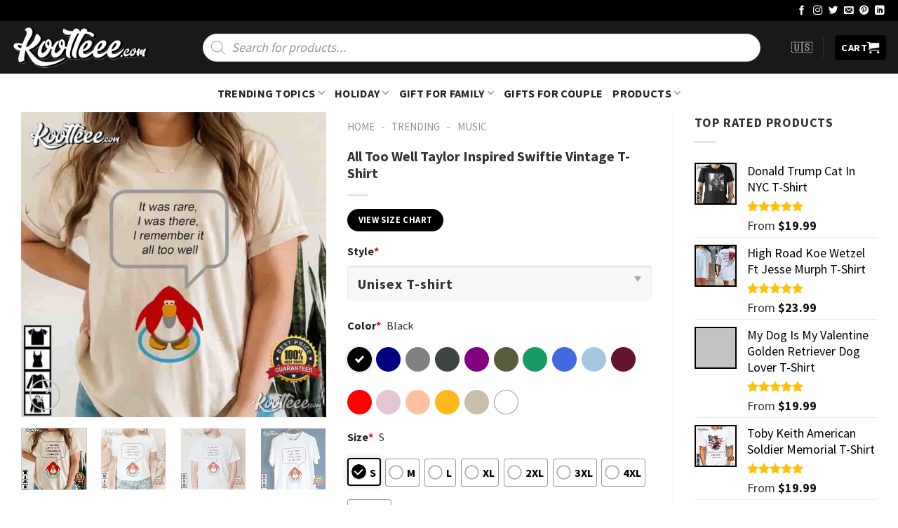

--- FILE ---
content_type: text/html; charset=UTF-8
request_url: https://koolteee.com/product/all-too-well-taylor-inspired-swiftie-vintage-t-shirt/
body_size: 62325
content:
<!DOCTYPE html>
<!--[if IE 9 ]><html lang="en-US" prefix="og: https://ogp.me/ns#" class="ie9 loading-site no-js"> <![endif]-->
<!--[if IE 8 ]><html lang="en-US" prefix="og: https://ogp.me/ns#" class="ie8 loading-site no-js"> <![endif]-->
<!--[if (gte IE 9)|!(IE)]><!--><html lang="en-US" prefix="og: https://ogp.me/ns#" class="loading-site no-js"> <!--<![endif]--><head><meta charset="UTF-8" /><link rel="profile" href="https://gmpg.org/xfn/11" /><link rel="pingback" href="https://koolteee.com/xmlrpc.php" /> <script src="[data-uri]" defer></script> <meta name="viewport" content="width=device-width, initial-scale=1, maximum-scale=1" /><title>All Too Well Taylor Inspired Swiftie Vintage T-Shirt - Koolteee - Fashion changes, but style endures</title><meta name="description" content="If you are looking for a trending shirt, no need to worry, we have covered your back with All Too Well Taylor Inspired Swiftie Vintage T-Shirt. If you are a"/><meta name="robots" content="follow, index, max-snippet:-1, max-video-preview:-1, max-image-preview:large"/><link rel="canonical" href="https://koolteee.com/product/all-too-well-taylor-inspired-swiftie-vintage-t-shirt/" /><meta property="og:locale" content="en_US" /><meta property="og:type" content="product" /><meta property="og:title" content="All Too Well Taylor Inspired Swiftie Vintage T-Shirt - Koolteee - Fashion changes, but style endures" /><meta property="og:description" content="If you are looking for a trending shirt, no need to worry, we have covered your back with All Too Well Taylor Inspired Swiftie Vintage T-Shirt. If you are a" /><meta property="og:url" content="https://koolteee.com/product/all-too-well-taylor-inspired-swiftie-vintage-t-shirt/" /><meta property="og:site_name" content="Koolteee - Fashion changes, but style endures" /><meta property="og:updated_time" content="2023-12-01T22:18:09+07:00" /><meta property="og:image" content="https://sfo3.digitaloceanspaces.com/images.koolteee/wp-content/uploads/2023/05/29104107/All-Too-Well-Taylor-Inspired-Swiftie-Vintage-T-Shirt-1.jpg" /><meta property="og:image:secure_url" content="https://sfo3.digitaloceanspaces.com/images.koolteee/wp-content/uploads/2023/05/29104107/All-Too-Well-Taylor-Inspired-Swiftie-Vintage-T-Shirt-1.jpg" /><meta property="og:image:width" content="759" /><meta property="og:image:height" content="759" /><meta property="og:image:alt" content="All Too Well Taylor Inspired Swiftie Vintage T Shirt 1" /><meta property="og:image:type" content="image/jpeg" /><meta property="product:price:amount" content="19.99" /><meta property="product:price:currency" content="USD" /><meta property="product:availability" content="instock" /><meta name="twitter:card" content="summary_large_image" /><meta name="twitter:title" content="All Too Well Taylor Inspired Swiftie Vintage T-Shirt - Koolteee - Fashion changes, but style endures" /><meta name="twitter:description" content="If you are looking for a trending shirt, no need to worry, we have covered your back with All Too Well Taylor Inspired Swiftie Vintage T-Shirt. If you are a" /><meta name="twitter:image" content="https://sfo3.digitaloceanspaces.com/images.koolteee/wp-content/uploads/2023/05/29104107/All-Too-Well-Taylor-Inspired-Swiftie-Vintage-T-Shirt-1.jpg" /><meta name="twitter:label1" content="Price" /><meta name="twitter:data1" content="&#036;19.99" /><meta name="twitter:label2" content="Availability" /><meta name="twitter:data2" content="In stock" /> <script type="application/ld+json" class="rank-math-schema-pro">{"@context":"https://schema.org","@graph":[{"@type":"Organization","@id":"https://koolteee.com/#organization","name":"Fashion changes, but style endures"},{"@type":"WebSite","@id":"https://koolteee.com/#website","url":"https://koolteee.com","name":"Koolteee - Fashion changes, but style endures","publisher":{"@id":"https://koolteee.com/#organization"},"inLanguage":"en-US"},{"@type":"ImageObject","@id":"https://sfo3.digitaloceanspaces.com/images.koolteee/wp-content/uploads/2023/05/29104107/All-Too-Well-Taylor-Inspired-Swiftie-Vintage-T-Shirt-1.jpg","url":"https://sfo3.digitaloceanspaces.com/images.koolteee/wp-content/uploads/2023/05/29104107/All-Too-Well-Taylor-Inspired-Swiftie-Vintage-T-Shirt-1.jpg","width":"759","height":"759","caption":"All Too Well Taylor Inspired Swiftie Vintage T Shirt 1","inLanguage":"en-US"},{"@type":"BreadcrumbList","@id":"https://koolteee.com/product/all-too-well-taylor-inspired-swiftie-vintage-t-shirt/#breadcrumb","itemListElement":[{"@type":"ListItem","position":"1","item":{"@id":"https://koolteee.com","name":"Home"}},{"@type":"ListItem","position":"2","item":{"@id":"https://koolteee.com/trending/","name":"Trending"}},{"@type":"ListItem","position":"3","item":{"@id":"https://koolteee.com/music/","name":"Music"}},{"@type":"ListItem","position":"4","item":{"@id":"https://koolteee.com/product/all-too-well-taylor-inspired-swiftie-vintage-t-shirt/","name":"All Too Well Taylor Inspired Swiftie Vintage T-Shirt"}}]},{"@type":"ItemPage","@id":"https://koolteee.com/product/all-too-well-taylor-inspired-swiftie-vintage-t-shirt/#webpage","url":"https://koolteee.com/product/all-too-well-taylor-inspired-swiftie-vintage-t-shirt/","name":"All Too Well Taylor Inspired Swiftie Vintage T-Shirt - Koolteee - Fashion changes, but style endures","datePublished":"2023-05-29T10:41:46+07:00","dateModified":"2023-12-01T22:18:09+07:00","isPartOf":{"@id":"https://koolteee.com/#website"},"primaryImageOfPage":{"@id":"https://sfo3.digitaloceanspaces.com/images.koolteee/wp-content/uploads/2023/05/29104107/All-Too-Well-Taylor-Inspired-Swiftie-Vintage-T-Shirt-1.jpg"},"inLanguage":"en-US","breadcrumb":{"@id":"https://koolteee.com/product/all-too-well-taylor-inspired-swiftie-vintage-t-shirt/#breadcrumb"}},{"@type":"Product","name":"All Too Well Taylor Inspired Swiftie Vintage T-Shirt - Koolteee - Fashion changes, but style endures","description":"If you are looking for a trending shirt, no need to worry, we have covered your back with All Too Well Taylor Inspired Swiftie Vintage T-Shirt. If you are a fan of the band, this will be a good choice for you. Browse through the most trending collection of shirts and choose one that appeals to you. From corporate to casual, from movies to music, from comics to love, from cute to funny. There is something for everyone.","category":"Trending &gt; Music","mainEntityOfPage":{"@id":"https://koolteee.com/product/all-too-well-taylor-inspired-swiftie-vintage-t-shirt/#webpage"},"offers":{"@type":"Offer","price":"19.99","priceCurrency":"USD","priceValidUntil":"2027-12-31","availability":"https://schema.org/InStock","itemCondition":"NewCondition","url":"https://koolteee.com/product/all-too-well-taylor-inspired-swiftie-vintage-t-shirt/","seller":{"@type":"Organization","@id":"https://koolteee.com/","name":"Koolteee - Fashion changes, but style endures","url":"https://koolteee.com","logo":""}},"@id":"https://koolteee.com/product/all-too-well-taylor-inspired-swiftie-vintage-t-shirt/#richSnippet","image":{"@id":"https://sfo3.digitaloceanspaces.com/images.koolteee/wp-content/uploads/2023/05/29104107/All-Too-Well-Taylor-Inspired-Swiftie-Vintage-T-Shirt-1.jpg"}}]}</script> <link rel='dns-prefetch' href='//cdn.jsdelivr.net' /><link rel='dns-prefetch' href='//fonts.googleapis.com' /><link rel="alternate" type="application/rss+xml" title="Koolteee - Fashion changes, but style endures &raquo; Feed" href="https://koolteee.com/feed/" /><link rel="alternate" type="application/rss+xml" title="Koolteee - Fashion changes, but style endures &raquo; Comments Feed" href="https://koolteee.com/comments/feed/" /><link rel="alternate" type="application/rss+xml" title="Koolteee - Fashion changes, but style endures &raquo; All Too Well Taylor Inspired Swiftie Vintage T-Shirt Comments Feed" href="https://koolteee.com/product/all-too-well-taylor-inspired-swiftie-vintage-t-shirt/feed/" /><link rel="alternate" title="oEmbed (JSON)" type="application/json+oembed" href="https://koolteee.com/wp-json/oembed/1.0/embed?url=https%3A%2F%2Fkoolteee.com%2Fproduct%2Fall-too-well-taylor-inspired-swiftie-vintage-t-shirt%2F" /><link rel="alternate" title="oEmbed (XML)" type="text/xml+oembed" href="https://koolteee.com/wp-json/oembed/1.0/embed?url=https%3A%2F%2Fkoolteee.com%2Fproduct%2Fall-too-well-taylor-inspired-swiftie-vintage-t-shirt%2F&#038;format=xml" /><link rel="prefetch" href="https://koolteee.com/wp-content/themes/flatsome/assets/js/chunk.countup.fe2c1016.js" /><link rel="prefetch" href="https://koolteee.com/wp-content/themes/flatsome/assets/js/chunk.sticky-sidebar.a58a6557.js" /><link rel="prefetch" href="https://koolteee.com/wp-content/themes/flatsome/assets/js/chunk.tooltips.29144c1c.js" /><link rel="prefetch" href="https://koolteee.com/wp-content/themes/flatsome/assets/js/chunk.vendors-popups.947eca5c.js" /><link rel="prefetch" href="https://koolteee.com/wp-content/themes/flatsome/assets/js/chunk.vendors-slider.f0d2cbc9.js" /><style id='wp-img-auto-sizes-contain-inline-css' type='text/css'>img:is([sizes=auto i],[sizes^="auto," i]){contain-intrinsic-size:3000px 1500px}</style><style id='wp-block-library-inline-css' type='text/css'>:root{--wp-block-synced-color:#7a00df;--wp-block-synced-color--rgb:122,0,223;--wp-bound-block-color:var(--wp-block-synced-color);--wp-editor-canvas-background:#ddd;--wp-admin-theme-color:#007cba;--wp-admin-theme-color--rgb:0,124,186;--wp-admin-theme-color-darker-10:#006ba1;--wp-admin-theme-color-darker-10--rgb:0,107,160.5;--wp-admin-theme-color-darker-20:#005a87;--wp-admin-theme-color-darker-20--rgb:0,90,135;--wp-admin-border-width-focus:2px}@media (min-resolution:192dpi){:root{--wp-admin-border-width-focus:1.5px}}.wp-element-button{cursor:pointer}:root .has-very-light-gray-background-color{background-color:#eee}:root .has-very-dark-gray-background-color{background-color:#313131}:root .has-very-light-gray-color{color:#eee}:root .has-very-dark-gray-color{color:#313131}:root .has-vivid-green-cyan-to-vivid-cyan-blue-gradient-background{background:linear-gradient(135deg,#00d084,#0693e3)}:root .has-purple-crush-gradient-background{background:linear-gradient(135deg,#34e2e4,#4721fb 50%,#ab1dfe)}:root .has-hazy-dawn-gradient-background{background:linear-gradient(135deg,#faaca8,#dad0ec)}:root .has-subdued-olive-gradient-background{background:linear-gradient(135deg,#fafae1,#67a671)}:root .has-atomic-cream-gradient-background{background:linear-gradient(135deg,#fdd79a,#004a59)}:root .has-nightshade-gradient-background{background:linear-gradient(135deg,#330968,#31cdcf)}:root .has-midnight-gradient-background{background:linear-gradient(135deg,#020381,#2874fc)}:root{--wp--preset--font-size--normal:16px;--wp--preset--font-size--huge:42px}.has-regular-font-size{font-size:1em}.has-larger-font-size{font-size:2.625em}.has-normal-font-size{font-size:var(--wp--preset--font-size--normal)}.has-huge-font-size{font-size:var(--wp--preset--font-size--huge)}.has-text-align-center{text-align:center}.has-text-align-left{text-align:left}.has-text-align-right{text-align:right}.has-fit-text{white-space:nowrap!important}#end-resizable-editor-section{display:none}.aligncenter{clear:both}.items-justified-left{justify-content:flex-start}.items-justified-center{justify-content:center}.items-justified-right{justify-content:flex-end}.items-justified-space-between{justify-content:space-between}.screen-reader-text{border:0;clip-path:inset(50%);height:1px;margin:-1px;overflow:hidden;padding:0;position:absolute;width:1px;word-wrap:normal!important}.screen-reader-text:focus{background-color:#ddd;clip-path:none;color:#444;display:block;font-size:1em;height:auto;left:5px;line-height:normal;padding:15px 23px 14px;text-decoration:none;top:5px;width:auto;z-index:100000}html :where(.has-border-color){border-style:solid}html :where([style*=border-top-color]){border-top-style:solid}html :where([style*=border-right-color]){border-right-style:solid}html :where([style*=border-bottom-color]){border-bottom-style:solid}html :where([style*=border-left-color]){border-left-style:solid}html :where([style*=border-width]){border-style:solid}html :where([style*=border-top-width]){border-top-style:solid}html :where([style*=border-right-width]){border-right-style:solid}html :where([style*=border-bottom-width]){border-bottom-style:solid}html :where([style*=border-left-width]){border-left-style:solid}html :where(img[class*=wp-image-]){height:auto;max-width:100%}:where(figure){margin:0 0 1em}html :where(.is-position-sticky){--wp-admin--admin-bar--position-offset:var(--wp-admin--admin-bar--height,0px)}@media screen and (max-width:600px){html :where(.is-position-sticky){--wp-admin--admin-bar--position-offset:0px}}</style><link data-optimized="1" rel='stylesheet' id='wc-blocks-style-css' href='https://koolteee.com/wp-content/litespeed/css/261d0d21034c9a6926e61abc410c5d39.css?ver=c5d39' type='text/css' media='all' /><style id='global-styles-inline-css' type='text/css'>:root{--wp--preset--aspect-ratio--square:1;--wp--preset--aspect-ratio--4-3:4/3;--wp--preset--aspect-ratio--3-4:3/4;--wp--preset--aspect-ratio--3-2:3/2;--wp--preset--aspect-ratio--2-3:2/3;--wp--preset--aspect-ratio--16-9:16/9;--wp--preset--aspect-ratio--9-16:9/16;--wp--preset--color--black:#000000;--wp--preset--color--cyan-bluish-gray:#abb8c3;--wp--preset--color--white:#ffffff;--wp--preset--color--pale-pink:#f78da7;--wp--preset--color--vivid-red:#cf2e2e;--wp--preset--color--luminous-vivid-orange:#ff6900;--wp--preset--color--luminous-vivid-amber:#fcb900;--wp--preset--color--light-green-cyan:#7bdcb5;--wp--preset--color--vivid-green-cyan:#00d084;--wp--preset--color--pale-cyan-blue:#8ed1fc;--wp--preset--color--vivid-cyan-blue:#0693e3;--wp--preset--color--vivid-purple:#9b51e0;--wp--preset--gradient--vivid-cyan-blue-to-vivid-purple:linear-gradient(135deg,rgb(6,147,227) 0%,rgb(155,81,224) 100%);--wp--preset--gradient--light-green-cyan-to-vivid-green-cyan:linear-gradient(135deg,rgb(122,220,180) 0%,rgb(0,208,130) 100%);--wp--preset--gradient--luminous-vivid-amber-to-luminous-vivid-orange:linear-gradient(135deg,rgb(252,185,0) 0%,rgb(255,105,0) 100%);--wp--preset--gradient--luminous-vivid-orange-to-vivid-red:linear-gradient(135deg,rgb(255,105,0) 0%,rgb(207,46,46) 100%);--wp--preset--gradient--very-light-gray-to-cyan-bluish-gray:linear-gradient(135deg,rgb(238,238,238) 0%,rgb(169,184,195) 100%);--wp--preset--gradient--cool-to-warm-spectrum:linear-gradient(135deg,rgb(74,234,220) 0%,rgb(151,120,209) 20%,rgb(207,42,186) 40%,rgb(238,44,130) 60%,rgb(251,105,98) 80%,rgb(254,248,76) 100%);--wp--preset--gradient--blush-light-purple:linear-gradient(135deg,rgb(255,206,236) 0%,rgb(152,150,240) 100%);--wp--preset--gradient--blush-bordeaux:linear-gradient(135deg,rgb(254,205,165) 0%,rgb(254,45,45) 50%,rgb(107,0,62) 100%);--wp--preset--gradient--luminous-dusk:linear-gradient(135deg,rgb(255,203,112) 0%,rgb(199,81,192) 50%,rgb(65,88,208) 100%);--wp--preset--gradient--pale-ocean:linear-gradient(135deg,rgb(255,245,203) 0%,rgb(182,227,212) 50%,rgb(51,167,181) 100%);--wp--preset--gradient--electric-grass:linear-gradient(135deg,rgb(202,248,128) 0%,rgb(113,206,126) 100%);--wp--preset--gradient--midnight:linear-gradient(135deg,rgb(2,3,129) 0%,rgb(40,116,252) 100%);--wp--preset--font-size--small:13px;--wp--preset--font-size--medium:20px;--wp--preset--font-size--large:36px;--wp--preset--font-size--x-large:42px;--wp--preset--spacing--20:0.44rem;--wp--preset--spacing--30:0.67rem;--wp--preset--spacing--40:1rem;--wp--preset--spacing--50:1.5rem;--wp--preset--spacing--60:2.25rem;--wp--preset--spacing--70:3.38rem;--wp--preset--spacing--80:5.06rem;--wp--preset--shadow--natural:6px 6px 9px rgba(0, 0, 0, 0.2);--wp--preset--shadow--deep:12px 12px 50px rgba(0, 0, 0, 0.4);--wp--preset--shadow--sharp:6px 6px 0px rgba(0, 0, 0, 0.2);--wp--preset--shadow--outlined:6px 6px 0px -3px rgb(255, 255, 255), 6px 6px rgb(0, 0, 0);--wp--preset--shadow--crisp:6px 6px 0px rgb(0, 0, 0)}:where(.is-layout-flex){gap:.5em}:where(.is-layout-grid){gap:.5em}body .is-layout-flex{display:flex}.is-layout-flex{flex-wrap:wrap;align-items:center}.is-layout-flex>:is(*,div){margin:0}body .is-layout-grid{display:grid}.is-layout-grid>:is(*,div){margin:0}:where(.wp-block-columns.is-layout-flex){gap:2em}:where(.wp-block-columns.is-layout-grid){gap:2em}:where(.wp-block-post-template.is-layout-flex){gap:1.25em}:where(.wp-block-post-template.is-layout-grid){gap:1.25em}.has-black-color{color:var(--wp--preset--color--black)!important}.has-cyan-bluish-gray-color{color:var(--wp--preset--color--cyan-bluish-gray)!important}.has-white-color{color:var(--wp--preset--color--white)!important}.has-pale-pink-color{color:var(--wp--preset--color--pale-pink)!important}.has-vivid-red-color{color:var(--wp--preset--color--vivid-red)!important}.has-luminous-vivid-orange-color{color:var(--wp--preset--color--luminous-vivid-orange)!important}.has-luminous-vivid-amber-color{color:var(--wp--preset--color--luminous-vivid-amber)!important}.has-light-green-cyan-color{color:var(--wp--preset--color--light-green-cyan)!important}.has-vivid-green-cyan-color{color:var(--wp--preset--color--vivid-green-cyan)!important}.has-pale-cyan-blue-color{color:var(--wp--preset--color--pale-cyan-blue)!important}.has-vivid-cyan-blue-color{color:var(--wp--preset--color--vivid-cyan-blue)!important}.has-vivid-purple-color{color:var(--wp--preset--color--vivid-purple)!important}.has-black-background-color{background-color:var(--wp--preset--color--black)!important}.has-cyan-bluish-gray-background-color{background-color:var(--wp--preset--color--cyan-bluish-gray)!important}.has-white-background-color{background-color:var(--wp--preset--color--white)!important}.has-pale-pink-background-color{background-color:var(--wp--preset--color--pale-pink)!important}.has-vivid-red-background-color{background-color:var(--wp--preset--color--vivid-red)!important}.has-luminous-vivid-orange-background-color{background-color:var(--wp--preset--color--luminous-vivid-orange)!important}.has-luminous-vivid-amber-background-color{background-color:var(--wp--preset--color--luminous-vivid-amber)!important}.has-light-green-cyan-background-color{background-color:var(--wp--preset--color--light-green-cyan)!important}.has-vivid-green-cyan-background-color{background-color:var(--wp--preset--color--vivid-green-cyan)!important}.has-pale-cyan-blue-background-color{background-color:var(--wp--preset--color--pale-cyan-blue)!important}.has-vivid-cyan-blue-background-color{background-color:var(--wp--preset--color--vivid-cyan-blue)!important}.has-vivid-purple-background-color{background-color:var(--wp--preset--color--vivid-purple)!important}.has-black-border-color{border-color:var(--wp--preset--color--black)!important}.has-cyan-bluish-gray-border-color{border-color:var(--wp--preset--color--cyan-bluish-gray)!important}.has-white-border-color{border-color:var(--wp--preset--color--white)!important}.has-pale-pink-border-color{border-color:var(--wp--preset--color--pale-pink)!important}.has-vivid-red-border-color{border-color:var(--wp--preset--color--vivid-red)!important}.has-luminous-vivid-orange-border-color{border-color:var(--wp--preset--color--luminous-vivid-orange)!important}.has-luminous-vivid-amber-border-color{border-color:var(--wp--preset--color--luminous-vivid-amber)!important}.has-light-green-cyan-border-color{border-color:var(--wp--preset--color--light-green-cyan)!important}.has-vivid-green-cyan-border-color{border-color:var(--wp--preset--color--vivid-green-cyan)!important}.has-pale-cyan-blue-border-color{border-color:var(--wp--preset--color--pale-cyan-blue)!important}.has-vivid-cyan-blue-border-color{border-color:var(--wp--preset--color--vivid-cyan-blue)!important}.has-vivid-purple-border-color{border-color:var(--wp--preset--color--vivid-purple)!important}.has-vivid-cyan-blue-to-vivid-purple-gradient-background{background:var(--wp--preset--gradient--vivid-cyan-blue-to-vivid-purple)!important}.has-light-green-cyan-to-vivid-green-cyan-gradient-background{background:var(--wp--preset--gradient--light-green-cyan-to-vivid-green-cyan)!important}.has-luminous-vivid-amber-to-luminous-vivid-orange-gradient-background{background:var(--wp--preset--gradient--luminous-vivid-amber-to-luminous-vivid-orange)!important}.has-luminous-vivid-orange-to-vivid-red-gradient-background{background:var(--wp--preset--gradient--luminous-vivid-orange-to-vivid-red)!important}.has-very-light-gray-to-cyan-bluish-gray-gradient-background{background:var(--wp--preset--gradient--very-light-gray-to-cyan-bluish-gray)!important}.has-cool-to-warm-spectrum-gradient-background{background:var(--wp--preset--gradient--cool-to-warm-spectrum)!important}.has-blush-light-purple-gradient-background{background:var(--wp--preset--gradient--blush-light-purple)!important}.has-blush-bordeaux-gradient-background{background:var(--wp--preset--gradient--blush-bordeaux)!important}.has-luminous-dusk-gradient-background{background:var(--wp--preset--gradient--luminous-dusk)!important}.has-pale-ocean-gradient-background{background:var(--wp--preset--gradient--pale-ocean)!important}.has-electric-grass-gradient-background{background:var(--wp--preset--gradient--electric-grass)!important}.has-midnight-gradient-background{background:var(--wp--preset--gradient--midnight)!important}.has-small-font-size{font-size:var(--wp--preset--font-size--small)!important}.has-medium-font-size{font-size:var(--wp--preset--font-size--medium)!important}.has-large-font-size{font-size:var(--wp--preset--font-size--large)!important}.has-x-large-font-size{font-size:var(--wp--preset--font-size--x-large)!important}</style><style id='classic-theme-styles-inline-css' type='text/css'>/*! This file is auto-generated */
.wp-block-button__link{color:#fff;background-color:#32373c;border-radius:9999px;box-shadow:none;text-decoration:none;padding:calc(.667em + 2px) calc(1.333em + 2px);font-size:1.125em}.wp-block-file__button{background:#32373c;color:#fff;text-decoration:none}</style><link data-optimized="1" rel='stylesheet' id='cr-frontend-css-css' href='https://koolteee.com/wp-content/litespeed/css/e15eaf3dccafc0bfbe0ac1ee7aa0bc39.css?ver=0bc39' type='text/css' media='all' /><link data-optimized="1" rel='stylesheet' id='contact-form-7-css' href='https://koolteee.com/wp-content/litespeed/css/b9470f6b936d6d2fd3191fd490a01b9f.css?ver=01b9f' type='text/css' media='all' /><link data-optimized="1" rel='stylesheet' id='wcpa-datetime-css' href='https://koolteee.com/wp-content/litespeed/css/632efbc819611cb6e69b38790c8b6bb0.css?ver=b6bb0' type='text/css' media='all' /><link data-optimized="1" rel='stylesheet' id='wcpa-colorpicker-css' href='https://koolteee.com/wp-content/litespeed/css/c3c9a937eb930859b47c5e3e04eea6e4.css?ver=ea6e4' type='text/css' media='all' /><link data-optimized="1" rel='stylesheet' id='wcpa-frontend-css' href='https://koolteee.com/wp-content/litespeed/css/6c8b735eae36db3bac947930784f0c32.css?ver=f0c32' type='text/css' media='all' /><link data-optimized="1" rel='stylesheet' id='photoswipe-css' href='https://koolteee.com/wp-content/litespeed/css/d55f5173fa1ce3860c78b7ea142d249b.css?ver=d249b' type='text/css' media='all' /><link data-optimized="1" rel='stylesheet' id='photoswipe-default-skin-css' href='https://koolteee.com/wp-content/litespeed/css/4611ca04ac578625e26c0287fb9b8ac9.css?ver=b8ac9' type='text/css' media='all' /><style id='woocommerce-inline-inline-css' type='text/css'>.woocommerce form .form-row .required{visibility:visible}</style><link data-optimized="1" rel='stylesheet' id='dgwt-wcas-style-css' href='https://koolteee.com/wp-content/litespeed/css/2806e378fd4e4727786ae27c06f62861.css?ver=62861' type='text/css' media='all' /><link data-optimized="1" rel='stylesheet' id='child-style-css' href='https://koolteee.com/wp-content/litespeed/css/79a6249135e1f7fa5d80aec2df77f8cd.css?ver=7f8cd' type='text/css' media='all' /><link data-optimized="1" rel='stylesheet' id='sgbmsm-css-css' href='https://koolteee.com/wp-content/litespeed/css/5c63de52aec2b888a6b06220fbb2041f.css?ver=2041f' type='text/css' media='all' /><style id='sgbmsm-css-inline-css' type='text/css'>body .salesgen-ub-announcement-product{color:#d33}body .salesgen-ub-announcement-product{font-size:110%}body .salesgen-ub-announcement-product{text-align:left}</style><link data-optimized="1" rel='stylesheet' id='flatsome-main-css' href='https://koolteee.com/wp-content/litespeed/css/c523c85b21e19799052c25f130d66581.css?ver=66581' type='text/css' media='all' /><style id='flatsome-main-inline-css' type='text/css'>@font-face{font-family:"fl-icons";font-display:block;src:url(https://koolteee.com/wp-content/themes/flatsome/assets/css/icons/fl-icons.eot?v=3.15.3);src:url(https://koolteee.com/wp-content/themes/flatsome/assets/css/icons/fl-icons.eot#iefix?v=3.15.3) format("embedded-opentype"),url(https://koolteee.com/wp-content/themes/flatsome/assets/css/icons/fl-icons.woff2?v=3.15.3) format("woff2"),url(https://koolteee.com/wp-content/themes/flatsome/assets/css/icons/fl-icons.ttf?v=3.15.3) format("truetype"),url(https://koolteee.com/wp-content/themes/flatsome/assets/css/icons/fl-icons.woff?v=3.15.3) format("woff"),url(https://koolteee.com/wp-content/themes/flatsome/assets/css/icons/fl-icons.svg?v=3.15.3#fl-icons) format("svg")}</style><link data-optimized="1" rel='stylesheet' id='flatsome-shop-css' href='https://koolteee.com/wp-content/litespeed/css/2cc35155940e8a4d6c2e9c1254a64b69.css?ver=64b69' type='text/css' media='all' /><link data-optimized="1" rel='stylesheet' id='flatsome-style-css' href='https://koolteee.com/wp-content/litespeed/css/79a6249135e1f7fa5d80aec2df77f8cd.css?ver=7f8cd' type='text/css' media='all' /><link data-optimized="1" rel='stylesheet' id='flatsome-googlefonts-css' href='https://koolteee.com/wp-content/litespeed/css/98ab9c5c72791a806a6a92d45a460e39.css?ver=60e39' type='text/css' media='all' /> <script type="text/javascript" src="https://koolteee.com/wp-includes/js/jquery/jquery.min.js" id="jquery-core-js"></script> <script data-optimized="1" type="text/javascript" src="https://koolteee.com/wp-content/litespeed/js/908a608ebf0d117d6af9d4e15e3a2ef8.js?ver=a2ef8" id="jquery-migrate-js" defer data-deferred="1"></script> <script data-optimized="1" type="text/javascript" src="https://koolteee.com/wp-content/litespeed/js/29dd40d9faa10688976d8e9016635c73.js?ver=35c73" id="wc-jquery-blockui-js" defer="defer" data-wp-strategy="defer"></script> <script type="text/javascript" id="wc-add-to-cart-js-extra" src="[data-uri]" defer></script> <script data-optimized="1" type="text/javascript" src="https://koolteee.com/wp-content/litespeed/js/58e68e8a98e575b5e8d3cd5bf2944d01.js?ver=44d01" id="wc-add-to-cart-js" defer="defer" data-wp-strategy="defer"></script> <script data-optimized="1" type="text/javascript" src="https://koolteee.com/wp-content/litespeed/js/3c67e12aefe0f6174b8544556fa14afa.js?ver=14afa" id="wc-photoswipe-js" defer="defer" data-wp-strategy="defer"></script> <script data-optimized="1" type="text/javascript" src="https://koolteee.com/wp-content/litespeed/js/ec4ce9cd3f498093f151313bf4a93847.js?ver=93847" id="wc-photoswipe-ui-default-js" defer="defer" data-wp-strategy="defer"></script> <script type="text/javascript" id="wc-single-product-js-extra" src="[data-uri]" defer></script> <script data-optimized="1" type="text/javascript" src="https://koolteee.com/wp-content/litespeed/js/1a7993c49a7f0a7a34a79c7200a60afd.js?ver=60afd" id="wc-single-product-js" defer="defer" data-wp-strategy="defer"></script> <script data-optimized="1" type="text/javascript" src="https://koolteee.com/wp-content/litespeed/js/dd968600da5fdfdefc7dbf75293f3111.js?ver=f3111" id="wc-js-cookie-js" defer="defer" data-wp-strategy="defer"></script> <script type="text/javascript" id="woocommerce-js-extra" src="[data-uri]" defer></script> <script data-optimized="1" type="text/javascript" src="https://koolteee.com/wp-content/litespeed/js/0f718f0858109591cc9976a456498e36.js?ver=98e36" id="woocommerce-js" defer="defer" data-wp-strategy="defer"></script> <link rel="https://api.w.org/" href="https://koolteee.com/wp-json/" /><link rel="alternate" title="JSON" type="application/json" href="https://koolteee.com/wp-json/wp/v2/product/58299" /><link rel="EditURI" type="application/rsd+xml" title="RSD" href="https://koolteee.com/xmlrpc.php?rsd" /><meta name="generator" content="WordPress 6.9" /><link rel='shortlink' href='https://koolteee.com/?p=58299' /><meta name="google-site-verification" content="E4OO8VFbXKfGoeZUwdgmETWLNr4_HbqRdk2TYCUcM64" /><meta name="p:domain_verify" content="b14f3a8d46210f536cec3e306b812ec5"/>
 <script src="https://www.googletagmanager.com/gtag/js?id=G-QS9X6M5RS9" defer data-deferred="1"></script> <script src="[data-uri]" defer></script> <meta name='dmca-site-verification' content='N1ZSeVl6Wkt3RE9CT1BUeFQ1bDlLdz090' />
 <script type="application/ld+json">{
  "@context": "https://schema.org",
  "@type": "LocalBusiness",
  "name": "Koolteee - Fashion changes, but style endures",
"brand":"Koolteee",
  "image": "https://images.koolteee.com/wp-content/uploads/2022/09/Kooltee-Logo-nho.png",
"mainentityofpage":"https://koolteee.com/",
"description":"Find things you’ll love with lowest prices.",
  "@id": "https://koolteee.com/",
  "url": "https://koolteee.com/",
  "priceRange": "19-30",
  "address": {
    "@type": "PostalAddress",
    "streetAddress": "6901 Riverport Dr Louisville, KY 40258, United States",
    "addressLocality": "KY",
    "postalCode": "40258",
    "addressCountry": "USA"
  },
  "geo": {
    "@type": "GeoCoordinates",
    "latitude": 10.7546664,
    "longitude": 106.415032
  },
  "openingHoursSpecification": {
    "@type": "OpeningHoursSpecification",
    "dayOfWeek": [
      "Monday",
      "Tuesday",
      "Wednesday",
      "Thursday",
      "Friday",
      "Saturday",
      "Sunday"
    ],
    "opens": "00:00",
    "closes": "23:59"
  },
  "sameAs": [
"https://koolteee.blogspot.com/",
"https://www.tumblr.com/kooltee",
"https://koolteeeofficial.weebly.com/",
"https://koolteee.wixsite.com/koolteee/",
"https://koolteee.mystrikingly.com/",
"https://www.facebook.com/koolteeeclothing",
"https://www.linkedin.com/in/koolteee/",
"https://www.instagram.com/koolteeeclothing/",
"https://www.pinterest.com/koolteeeclothing/",
"https://x.com/KoolteeeStore",
"https://www.deviantart.com/koolteee",
"https://band.us/band/89524980",
"https://www.threads.net/@koolteeeclothing",
"https://mastodon.social/@koolteee",
"https://bsky.app/profile/koolteee.bsky.social",
"https://flipboard.social/@Koolteee",
"https://hashnode.com/@Koolteee",
"https://www.minds.com/koolteee/",
"https://imgur.com/user/koolteee/posts",
"https://www.pearltrees.com/kooltee",
"https://medium.com/@koolteee",
"https://koolteee.localinfo.jp/",
"https://koolteee.therestaurant.jp/",
"https://koolteee.themedia.jp/",
"https://koolteee.shopinfo.jp/",
"https://koolteee.theblog.me/",
"https://koolteee.storeinfo.jp/",
"https://koolteee.amebaownd.com/",
"https://koolteee.godaddysites.com/",
"https://velog.io/@koolteee_store/posts",
"https://hackmd.io/@Koolteee",
"https://www.bandlab.com/koolteee",
"https://scrapbox.io/Koolteeestore/",
"https://lyfepal.com/Koolteee",
"https://www.malikmobile.com/Koolteee",
"https://tooter.in/Koolteee",
"https://gettr.com/user/koolteee",
"https://www.palscity.com/Koolteee",
"https://demo.wowonder.com/KoolteeeStore",
"https://groups.google.com/g/koolteee"
  ]
}</script><meta name="referrer" content="no-referrer" /><link class="cs_pp_element" rel="preload" href="https://koolt.store?checkout=yes" as="document"><style>.dgwt-wcas-ico-magnifier,.dgwt-wcas-ico-magnifier-handler{max-width:20px}.dgwt-wcas-search-wrapp{max-width:600px}</style><style>.dgwt-wcas-flatsome-up{margin-top:-40vh}#search-lightbox .dgwt-wcas-sf-wrapp input[type=search].dgwt-wcas-search-input{height:60px;font-size:20px}#search-lightbox .dgwt-wcas-search-wrapp{-webkit-transition:all 100ms ease-in-out;-moz-transition:all 100ms ease-in-out;-ms-transition:all 100ms ease-in-out;-o-transition:all 100ms ease-in-out;transition:all 100ms ease-in-out}#search-lightbox .dgwt-wcas-sf-wrapp .dgwt-wcas-search-submit:before{top:21px}.dgwt-wcas-overlay-mobile-on .mfp-wrap .mfp-content{width:100vw}.dgwt-wcas-overlay-mobile-on .mfp-wrap,.dgwt-wcas-overlay-mobile-on .mfp-close,.dgwt-wcas-overlay-mobile-on .nav-sidebar{display:none}.dgwt-wcas-overlay-mobile-on .main-menu-overlay{display:none}.dgwt-wcas-open .header-search-dropdown .nav-dropdown{opacity:1;max-height:inherit;left:-15px!important}.dgwt-wcas-open:not(.dgwt-wcas-theme-flatsome-dd-sc) .nav-right .header-search-dropdown .nav-dropdown{left:auto}.dgwt-wcas-theme-flatsome .nav-dropdown .dgwt-wcas-search-wrapp{min-width:450px}.header-search-form{min-width:250px}</style><style>.bg{opacity:0;transition:opacity 1s;-webkit-transition:opacity 1s}.bg-loaded{opacity:1}</style><!--[if IE]><link rel="stylesheet" type="text/css" href="https://koolteee.com/wp-content/themes/flatsome/assets/css/ie-fallback.css"><script src="//cdnjs.cloudflare.com/ajax/libs/html5shiv/3.6.1/html5shiv.js"></script><script>var head = document.getElementsByTagName('head')[0],style = document.createElement('style');style.type = 'text/css';style.styleSheet.cssText = ':before,:after{content:none !important';head.appendChild(style);setTimeout(function(){head.removeChild(style);}, 0);</script><script src="https://koolteee.com/wp-content/themes/flatsome/assets/libs/ie-flexibility.js"></script><![endif]--><meta name="google-site-verification" content="eQ5PFBU6bQcym2x_99nhcNy9O5wo1pvD20Eoq0D5xfc" />	<noscript><style>.woocommerce-product-gallery{ opacity: 1 !important; }</style></noscript><link rel="icon" href="https://images.koolteee.com/wp-content/uploads/2022/09/cropped-favicon-60x60.png" sizes="32x32" /><link rel="icon" href="https://images.koolteee.com/wp-content/uploads/2022/09/cropped-favicon-300x300.png" sizes="192x192" /><link rel="apple-touch-icon" href="https://images.koolteee.com/wp-content/uploads/2022/09/cropped-favicon-300x300.png" /><meta name="msapplication-TileImage" content="https://images.koolteee.com/wp-content/uploads/2022/09/cropped-favicon-300x300.png" /><style id="custom-css" type="text/css">:root{--primary-color:#000000}.full-width .ubermenu-nav,.container,.row{max-width:1340px}.row.row-collapse{max-width:1310px}.row.row-small{max-width:1332.5px}.row.row-large{max-width:1370px}.header-main{height:75px}#logo img{max-height:75px}#logo{width:200px}.header-bottom{min-height:55px}.header-top{min-height:30px}.transparent .header-main{height:30px}.transparent #logo img{max-height:30px}.has-transparent+.page-title:first-of-type,.has-transparent+#main>.page-title,.has-transparent+#main>div>.page-title,.has-transparent+#main .page-header-wrapper:first-of-type .page-title{padding-top:110px}.header.show-on-scroll,.stuck .header-main{height:70px!important}.stuck #logo img{max-height:70px!important}.search-form{width:100%}.header-bg-color{background-color:rgb(0 0 0 / .9)}.header-bottom{background-color:#fff}.header-main .nav>li>a{line-height:16px}.header-bottom-nav>li>a{line-height:32px}@media (max-width:549px){.header-main{height:70px}#logo img{max-height:70px}}.nav-dropdown{border-radius:5px}.nav-dropdown{font-size:100%}.accordion-title.active,.has-icon-bg .icon .icon-inner,.logo a,.primary.is-underline,.primary.is-link,.badge-outline .badge-inner,.nav-outline>li.active>a,.nav-outline>li.active>a,.cart-icon strong,[data-color='primary'],.is-outline.primary{color:#000}[data-text-color="primary"]{color:#000000!important}[data-text-bg="primary"]{background-color:#000}.scroll-to-bullets a,.featured-title,.label-new.menu-item>a:after,.nav-pagination>li>.current,.nav-pagination>li>span:hover,.nav-pagination>li>a:hover,.has-hover:hover .badge-outline .badge-inner,button[type="submit"],.button.wc-forward:not(.checkout):not(.checkout-button),.button.submit-button,.button.primary:not(.is-outline),.featured-table .title,.is-outline:hover,.has-icon:hover .icon-label,.nav-dropdown-bold .nav-column li>a:hover,.nav-dropdown.nav-dropdown-bold>li>a:hover,.nav-dropdown-bold.dark .nav-column li>a:hover,.nav-dropdown.nav-dropdown-bold.dark>li>a:hover,.header-vertical-menu__opener,.is-outline:hover,.tagcloud a:hover,.grid-tools a,input[type='submit']:not(.is-form),.box-badge:hover .box-text,input.button.alt,.nav-box>li>a:hover,.nav-box>li.active>a,.nav-pills>li.active>a,.current-dropdown .cart-icon strong,.cart-icon:hover strong,.nav-line-bottom>li>a:before,.nav-line-grow>li>a:before,.nav-line>li>a:before,.banner,.header-top,.slider-nav-circle .flickity-prev-next-button:hover svg,.slider-nav-circle .flickity-prev-next-button:hover .arrow,.primary.is-outline:hover,.button.primary:not(.is-outline),input[type='submit'].primary,input[type='submit'].primary,input[type='reset'].button,input[type='button'].primary,.badge-inner{background-color:#000}.nav-vertical.nav-tabs>li.active>a,.scroll-to-bullets a.active,.nav-pagination>li>.current,.nav-pagination>li>span:hover,.nav-pagination>li>a:hover,.has-hover:hover .badge-outline .badge-inner,.accordion-title.active,.featured-table,.is-outline:hover,.tagcloud a:hover,blockquote,.has-border,.cart-icon strong:after,.cart-icon strong,.blockUI:before,.processing:before,.loading-spin,.slider-nav-circle .flickity-prev-next-button:hover svg,.slider-nav-circle .flickity-prev-next-button:hover .arrow,.primary.is-outline:hover{border-color:#000}.nav-tabs>li.active>a{border-top-color:#000}.widget_shopping_cart_content .blockUI.blockOverlay:before{border-left-color:#000}.woocommerce-checkout-review-order .blockUI.blockOverlay:before{border-left-color:#000}.slider .flickity-prev-next-button:hover svg,.slider .flickity-prev-next-button:hover .arrow{fill:#000}body{font-family:"Source Sans Pro",sans-serif}body{font-weight:0}body{color:#333}.nav>li>a{font-family:"Source Sans Pro",sans-serif}.mobile-sidebar-levels-2 .nav>li>ul>li>a{font-family:"Source Sans Pro",sans-serif}.nav>li>a{font-weight:700}.mobile-sidebar-levels-2 .nav>li>ul>li>a{font-weight:700}h1,h2,h3,h4,h5,h6,.heading-font,.off-canvas-center .nav-sidebar.nav-vertical>li>a{font-family:"Source Sans Pro",sans-serif}h1,h2,h3,h4,h5,h6,.heading-font,.banner h1,.banner h2{font-weight:700}h1,h2,h3,h4,h5,h6,.heading-font{color:#333}.alt-font{font-family:"Dancing Script",sans-serif}.alt-font{font-weight:400!important}.header:not(.transparent) .header-bottom-nav.nav>li>a{color:rgb(0 0 0 / .85)}.header:not(.transparent) .header-bottom-nav.nav>li>a:hover,.header:not(.transparent) .header-bottom-nav.nav>li.active>a,.header:not(.transparent) .header-bottom-nav.nav>li.current>a,.header:not(.transparent) .header-bottom-nav.nav>li>a.active,.header:not(.transparent) .header-bottom-nav.nav>li>a.current{color:rgb(221 51 51 / .85)}.header-bottom-nav.nav-line-bottom>li>a:before,.header-bottom-nav.nav-line-grow>li>a:before,.header-bottom-nav.nav-line>li>a:before,.header-bottom-nav.nav-box>li>a:hover,.header-bottom-nav.nav-box>li.active>a,.header-bottom-nav.nav-pills>li>a:hover,.header-bottom-nav.nav-pills>li.active>a{color:#FFF!important;background-color:rgb(221 51 51 / .85)}a{color:#000}a:hover{color:#c12929}.tagcloud a:hover{border-color:#c12929;background-color:#c12929}.current .breadcrumb-step,[data-icon-label]:after,.button#place_order,.button.checkout,.checkout-button,.single_add_to_cart_button.button{background-color:#3bca3d!important}.has-equal-box-heights .box-image{padding-top:100%}.star-rating span:before,.star-rating:before,.woocommerce-page .star-rating:before,.stars a:hover:after,.stars a.active:after{color:#ffc107}.price del,.product_list_widget del,del .woocommerce-Price-amount{color:#111}ins .woocommerce-Price-amount{color:#ec0303}.shop-page-title.featured-title .title-bg{background-image:url(https://sfo3.digitaloceanspaces.com/images.koolteee/wp-content/uploads/2023/05/29104107/All-Too-Well-Taylor-Inspired-Swiftie-Vintage-T-Shirt-1.jpg)!important}@media screen and (min-width:550px){.products .box-vertical .box-image{min-width:300px!important;width:300px!important}}.footer-2{background-color:#fff}.absolute-footer,html{background-color:#fff}button[name='update_cart']{display:none}body{font-size:18px;line-height:29px}.breadcrumbs .divider,.breadcrumbs .separator{font-size:1.15em}.nav-pagination>li>span,.nav-pagination>li>a{border-radius:5px}.nav-pagination>li>span,.nav-pagination>li>a{font-size:1.2em}.col-no-pb .col{padding-bottom:0px!important}.col-no-pb .col p{margin-bottom:0px!important}.product-info>.price-wrapper{display:none!important}.Currency_box_item{background-color:#fff;display:flex;align-items:center;border:1px solid darkgrey;border-radius:7px;padding:5px 9px;cursor:pointer}.Currency_box{display:flex;right:20px;top:48px;z-index:99999999}.Currency_box .name{font-size:16px;color:#000;margin-left:5px}.buttom_track_order_mobile{background-color:#000;padding:10px 30px;border-radius:35px;font-size:16px;color:#fff;text-align:center}.nav-vertical>li>ul>li a,.nav-vertical>li>a{display:block;width:auto;-ms-flex-positive:1;flex-grow:1}a.a-track_order{padding:0!important}.size-guide-table tr th,.size-guide-table tr td{text-align:center;width:100px}.size-guide-table th{background-color:#f5f5f5}.accordion .toggle{left:0!important}.mfp-content{text-align:left}.accordion-title{text-align:left!important}#wooot_order_tip_form .order_tip_title{margin-bottom:10px;font-weight:700}.woo_order_tip{padding:10px 20px!important;font-size:15px;background-color:white!important;border:1px solid #bfbfbf!important;border-radius:3px!important;width:23.7%}.woo_order_tip.active{background:#4caf50!important;color:white!important}.woo_order_tip:nth-child(6){width:35%}button.woo_order_tip_remove{padding:3px 10px;background-color:#8b000099;color:#fff;font-size:12px;margin-bottom:13px;border-radius:4px}button.woo_order_tip_apply{font-size:14px;background:none;border:2px solid;border-radius:4px;margin-right:2px}.bm-product-gallery{position:sticky;top:10px;height:inherit}.faq-custom h2:after{content:"";width:50px;height:3px;background:#f07c63;position:absolute;top:100%;left:0;right:auto;margin:0 auto}.remove-bottom-row-2{padding-bottom:10px!important}.acc-plain .accordion-title.active{background-color:#f07c63;color:#fff}.acc-plain .accordion-title{background-color:#fff;cursor:pointer;border:none;padding-left:55px;border-radius:5px}.acc-plain{margin-bottom:10px}.acc-plain .toggle{right:0;left:unset}.acc-plain .accordion-inner{padding:14px 18px;background:#fff}.acc-plain .accordion-inner p{margin-bottom:0}.faq-custom{position:relative;margin:0 auto 23px;padding-bottom:10px}.faq-custom h2{font-size:1.875rem}dl dd{display:block}dt{float:left}.header-search-form{display:block!important}@media (max-width:549px){.woo_order_tip{padding:5px 5px!important;font-size:16px!important;background-color:white!important;border:1px solid #bfbfbf!important;border-radius:3px!important;width:24%;margin:2px 0}}.label-new.menu-item>a:after{content:"New"}.label-hot.menu-item>a:after{content:"Hot"}.label-sale.menu-item>a:after{content:"Sale"}.label-popular.menu-item>a:after{content:"Popular"}</style><style type="text/css" id="wp-custom-css">.list_tag ul{list-style-type:none;margin:0;padding:0;overflow:hidden}.list_tag ul li{list-style:none;float:left}.list_tag ul li a{display:block;color:#fff;font-size:16px;text-align:center;text-decoration:none;border-radius:6px;color:#3ab561;border:1px solid #3ab561;padding:2px 8px;margin-right:8px;margin-bottom:8px}#tab-description a{color:rgb(221 51 51 / .85)}</style></head><body class="wp-singular product-template-default single single-product postid-58299 wp-theme-flatsome wp-child-theme-bm-flatsome-child theme-flatsome woocommerce woocommerce-page woocommerce-no-js dgwt-wcas-theme-flatsome lightbox nav-dropdown-has-arrow nav-dropdown-has-shadow nav-dropdown-has-border"><a class="skip-link screen-reader-text" href="#main">Skip to content</a><div id="wrapper"><header id="header" class="header "><div class="header-wrapper"><div id="top-bar" class="header-top hide-for-sticky nav-dark flex-has-center"><div class="flex-row container"><div class="flex-col hide-for-medium flex-left"><ul class="nav nav-left medium-nav-center nav-small  nav-divided"></ul></div><div class="flex-col hide-for-medium flex-center"><ul class="nav nav-center nav-small  nav-divided"></ul></div><div class="flex-col hide-for-medium flex-right"><ul class="nav top-bar-nav nav-right nav-small  nav-divided"><li class="html header-social-icons ml-0"><div class="social-icons follow-icons" ><a href="https://www.facebook.com/koolteeeclothing" target="_blank" data-label="Facebook" rel="noopener noreferrer nofollow" class="icon plain facebook tooltip" title="Follow on Facebook" aria-label="Follow on Facebook"><i class="icon-facebook" ></i></a><a href="https://www.instagram.com/koolteeeclothing/" target="_blank" rel="noopener noreferrer nofollow" data-label="Instagram" class="icon plain  instagram tooltip" title="Follow on Instagram" aria-label="Follow on Instagram"><i class="icon-instagram" ></i></a><a href="https://twitter.com/KoolteeeStore" target="_blank" data-label="Twitter" rel="noopener noreferrer nofollow" class="icon plain  twitter tooltip" title="Follow on Twitter" aria-label="Follow on Twitter"><i class="icon-twitter" ></i></a><a href="mailto:contact@koolteee.com" data-label="E-mail" rel="nofollow" class="icon plain  email tooltip" title="Send us an email" aria-label="Send us an email"><i class="icon-envelop" ></i></a><a href="https://www.pinterest.com/koolteeeclothing/" target="_blank" rel="noopener noreferrer nofollow"  data-label="Pinterest"  class="icon plain  pinterest tooltip" title="Follow on Pinterest" aria-label="Follow on Pinterest"><i class="icon-pinterest" ></i></a><a href="https://www.linkedin.com/in/koolteee/" target="_blank" rel="noopener noreferrer nofollow" data-label="LinkedIn" class="icon plain  linkedin tooltip" title="Follow on LinkedIn" aria-label="Follow on LinkedIn"><i class="icon-linkedin" ></i></a></div></li></ul></div><div class="flex-col show-for-medium flex-grow"><ul class="nav nav-center nav-small mobile-nav  nav-divided"><li class="html header-social-icons ml-0"><div class="social-icons follow-icons" ><a href="https://www.facebook.com/koolteeeclothing" target="_blank" data-label="Facebook" rel="noopener noreferrer nofollow" class="icon plain facebook tooltip" title="Follow on Facebook" aria-label="Follow on Facebook"><i class="icon-facebook" ></i></a><a href="https://www.instagram.com/koolteeeclothing/" target="_blank" rel="noopener noreferrer nofollow" data-label="Instagram" class="icon plain  instagram tooltip" title="Follow on Instagram" aria-label="Follow on Instagram"><i class="icon-instagram" ></i></a><a href="https://twitter.com/KoolteeeStore" target="_blank" data-label="Twitter" rel="noopener noreferrer nofollow" class="icon plain  twitter tooltip" title="Follow on Twitter" aria-label="Follow on Twitter"><i class="icon-twitter" ></i></a><a href="mailto:contact@koolteee.com" data-label="E-mail" rel="nofollow" class="icon plain  email tooltip" title="Send us an email" aria-label="Send us an email"><i class="icon-envelop" ></i></a><a href="https://www.pinterest.com/koolteeeclothing/" target="_blank" rel="noopener noreferrer nofollow"  data-label="Pinterest"  class="icon plain  pinterest tooltip" title="Follow on Pinterest" aria-label="Follow on Pinterest"><i class="icon-pinterest" ></i></a><a href="https://www.linkedin.com/in/koolteee/" target="_blank" rel="noopener noreferrer nofollow" data-label="LinkedIn" class="icon plain  linkedin tooltip" title="Follow on LinkedIn" aria-label="Follow on LinkedIn"><i class="icon-linkedin" ></i></a></div></li></ul></div></div></div><div id="masthead" class="header-main hide-for-sticky nav-dark"><div class="header-inner flex-row container logo-left medium-logo-center" role="navigation"><div id="logo" class="flex-col logo"><a href="https://koolteee.com/" title="Koolteee &#8211; Fashion changes, but style endures" rel="home">
<img data-lazyloaded="1" src="[data-uri]" width="512" height="165" data-src="https://images.koolteee.com/wp-content/uploads/2022/09/Kooltee-Logo-nho.png" class="header_logo header-logo" alt="Koolteee &#8211; Fashion changes, but style endures"/><img data-lazyloaded="1" src="[data-uri]" width="512" height="165" data-src="https://images.koolteee.com/wp-content/uploads/2022/09/Kooltee-Logo-nho.png" class="header-logo-dark" alt="Koolteee &#8211; Fashion changes, but style endures"/></a></div><div class="flex-col show-for-medium flex-left"><ul class="mobile-nav nav nav-left "><li class="nav-icon has-icon">
<a href="#" data-open="#main-menu" data-pos="left" data-bg="main-menu-overlay" data-color="" class="is-small" aria-label="Menu" aria-controls="main-menu" aria-expanded="false">
<i class="icon-menu" ></i>
</a></li></ul></div><div class="flex-col hide-for-medium flex-left
flex-grow"><ul class="header-nav header-nav-main nav nav-left  nav-uppercase" ><li class="header-search-form search-form html relative has-icon"><div class="header-search-form-wrapper"><div  class="dgwt-wcas-search-wrapp dgwt-wcas-is-detail-box dgwt-wcas-no-submit woocommerce dgwt-wcas-style-flat js-dgwt-wcas-layout-classic dgwt-wcas-layout-classic js-dgwt-wcas-mobile-overlay-enabled"><form class="dgwt-wcas-search-form" role="search" action="https://koolteee.com/" method="get"><div class="dgwt-wcas-sf-wrapp">
<svg
class="dgwt-wcas-ico-magnifier" xmlns="http://www.w3.org/2000/svg"
xmlns:xlink="http://www.w3.org/1999/xlink" x="0px" y="0px"
viewBox="0 0 51.539 51.361" xml:space="preserve">
<path 						d="M51.539,49.356L37.247,35.065c3.273-3.74,5.272-8.623,5.272-13.983c0-11.742-9.518-21.26-21.26-21.26 S0,9.339,0,21.082s9.518,21.26,21.26,21.26c5.361,0,10.244-1.999,13.983-5.272l14.292,14.292L51.539,49.356z M2.835,21.082 c0-10.176,8.249-18.425,18.425-18.425s18.425,8.249,18.425,18.425S31.436,39.507,21.26,39.507S2.835,31.258,2.835,21.082z"/>
</svg>
<label class="screen-reader-text"
for="dgwt-wcas-search-input-1">
Products search			</label><input
id="dgwt-wcas-search-input-1"
type="search"
class="dgwt-wcas-search-input"
name="s"
value=""
placeholder="Search for products..."
autocomplete="off"
/><div class="dgwt-wcas-preloader"></div><div class="dgwt-wcas-voice-search"></div>
<input type="hidden" name="post_type" value="product"/>
<input type="hidden" name="dgwt_wcas" value="1"/></div></form></div></div></li></ul></div><div class="flex-col hide-for-medium flex-right"><ul class="header-nav header-nav-main nav nav-right  nav-uppercase"><li class="html custom html_topbar_right">&#127482;&#127480;</li><li class="header-divider"></li><li class="cart-item has-icon has-dropdown"><div class="header-button">
<a href="https://koolteee.com/cart/" title="Cart" class="header-cart-link icon primary button round is-small"><span class="header-cart-title">
Cart     </span><i class="icon-shopping-cart"
data-icon-label="0">
</i>
</a></div><ul class="nav-dropdown nav-dropdown-bold"><li class="html widget_shopping_cart"><div class="widget_shopping_cart_content"><p class="woocommerce-mini-cart__empty-message">No products in the cart.</p></div></li></ul></li></ul></div><div class="flex-col show-for-medium flex-right"><ul class="mobile-nav nav nav-right "><li class="cart-item has-icon"><div class="header-button">      <a href="https://koolteee.com/cart/" class="header-cart-link off-canvas-toggle nav-top-link icon primary button round is-small" data-open="#cart-popup" data-class="off-canvas-cart" title="Cart" data-pos="right">
<i class="icon-shopping-cart"
data-icon-label="0">
</i>
</a></div><div id="cart-popup" class="mfp-hide widget_shopping_cart"><div class="cart-popup-inner inner-padding"><div class="cart-popup-title text-center"><h4 class="uppercase">Cart</h4><div class="is-divider"></div></div><div class="widget_shopping_cart_content"><p class="woocommerce-mini-cart__empty-message">No products in the cart.</p></div><div class="cart-sidebar-content relative"></div></div></div></li></ul></div></div><div class="container"><div class="top-divider full-width"></div></div></div><div id="wide-nav" class="header-bottom wide-nav hide-for-sticky flex-has-center hide-for-medium"><div class="flex-row container"><div class="flex-col hide-for-medium flex-center"><ul class="nav header-nav header-bottom-nav nav-center  nav-line nav-size-medium nav-uppercase"><li id="menu-item-35753" class="menu-item menu-item-type-taxonomy menu-item-object-product_cat current-product-ancestor menu-item-has-children menu-item-35753 menu-item-design-default has-dropdown"><a href="https://koolteee.com/trending/" class="nav-top-link">Trending Topics<i class="icon-angle-down" ></i></a><ul class="sub-menu nav-dropdown nav-dropdown-bold"><li id="menu-item-35867" class="menu-item menu-item-type-taxonomy menu-item-object-product_cat current-product-ancestor current-menu-parent current-product-parent menu-item-35867 active"><a href="https://koolteee.com/music/">Music</a></li><li id="menu-item-35868" class="menu-item menu-item-type-taxonomy menu-item-object-product_cat menu-item-35868"><a href="https://koolteee.com/cartoon/">Cartoon</a></li><li id="menu-item-35869" class="menu-item menu-item-type-taxonomy menu-item-object-product_cat menu-item-35869"><a href="https://koolteee.com/anime/">Anime</a></li><li id="menu-item-35870" class="menu-item menu-item-type-taxonomy menu-item-object-product_cat menu-item-35870"><a href="https://koolteee.com/movie-shirt/">Movie</a></li><li id="menu-item-54691" class="menu-item menu-item-type-taxonomy menu-item-object-product_cat menu-item-54691"><a href="https://koolteee.com/bikini-swimsuit/">Bikini Swimsuit</a></li><li id="menu-item-66879" class="menu-item menu-item-type-taxonomy menu-item-object-product_cat menu-item-66879"><a href="https://koolteee.com/wall-tapestry/">Wall Tapestry</a></li><li id="menu-item-69051" class="menu-item menu-item-type-taxonomy menu-item-object-product_cat menu-item-69051"><a href="https://koolteee.com/polo-shirt/">Polo Shirt</a></li><li id="menu-item-70453" class="menu-item menu-item-type-taxonomy menu-item-object-product_cat menu-item-70453"><a href="https://koolteee.com/ugly-sweater/">Ugly Sweater</a></li><li id="menu-item-129199" class="menu-item menu-item-type-taxonomy menu-item-object-product_cat menu-item-129199"><a href="https://koolteee.com/youth-baseball-jersey/">Youth Baseball Jersey</a></li><li id="menu-item-45505" class="menu-item menu-item-type-taxonomy menu-item-object-product_cat menu-item-45505"><a href="https://koolteee.com/aop-baseball-jersey/">AOP Baseball Jersey</a></li><li id="menu-item-36835" class="menu-item menu-item-type-taxonomy menu-item-object-product_cat menu-item-36835"><a href="https://koolteee.com/comfort-colors-tee/">Comfort Colors Tee</a></li><li id="menu-item-85986" class="menu-item menu-item-type-taxonomy menu-item-object-product_cat menu-item-85986"><a href="https://koolteee.com/embroidered-sweatshirt/">Embroidered Sweatshirt</a></li></ul></li><li id="menu-item-35872" class="menu-item menu-item-type-taxonomy menu-item-object-product_cat menu-item-has-children menu-item-35872 menu-item-design-default has-dropdown"><a rel="Nofollow" href="https://koolteee.com/holiday-themed-clothing/" class="nav-top-link">Holiday<i class="icon-angle-down" ></i></a><ul class="sub-menu nav-dropdown nav-dropdown-bold"><li id="menu-item-35873" class="menu-item menu-item-type-taxonomy menu-item-object-product_cat menu-item-35873"><a href="https://koolteee.com/valentines-day/">Valentine’s Day</a></li><li id="menu-item-35874" class="menu-item menu-item-type-taxonomy menu-item-object-product_cat menu-item-35874"><a href="https://koolteee.com/saint-patricks-day-clothing/">Saint Patrick’s Day</a></li><li id="menu-item-35875" class="menu-item menu-item-type-taxonomy menu-item-object-product_cat menu-item-35875"><a href="https://koolteee.com/mothers-day/">Mother’s Day</a></li><li id="menu-item-35876" class="menu-item menu-item-type-taxonomy menu-item-object-product_cat menu-item-35876"><a href="https://koolteee.com/memorial-day/">Memorial Day</a></li><li id="menu-item-35877" class="menu-item menu-item-type-taxonomy menu-item-object-product_cat menu-item-35877"><a href="https://koolteee.com/fathers-day/">Father’s Day</a></li><li id="menu-item-35878" class="menu-item menu-item-type-taxonomy menu-item-object-product_cat menu-item-35878"><a href="https://koolteee.com/4th-of-july-t-shirts/">4th Of July</a></li><li id="menu-item-35879" class="menu-item menu-item-type-taxonomy menu-item-object-product_cat menu-item-35879"><a href="https://koolteee.com/halloween/">Halloween</a></li><li id="menu-item-35880" class="menu-item menu-item-type-taxonomy menu-item-object-product_cat menu-item-35880"><a href="https://koolteee.com/veterans-day-clothing/">Veterans Day</a></li><li id="menu-item-35881" class="menu-item menu-item-type-taxonomy menu-item-object-product_cat menu-item-35881"><a href="https://koolteee.com/thanksgiving/">Thanksgiving</a></li><li id="menu-item-35882" class="menu-item menu-item-type-taxonomy menu-item-object-product_cat menu-item-35882"><a href="https://koolteee.com/christmas-t-shirts/">Christmas</a></li></ul></li><li id="menu-item-49784" class="menu-item menu-item-type-taxonomy menu-item-object-product_cat menu-item-has-children menu-item-49784 menu-item-design-default has-dropdown"><a href="https://koolteee.com/family/" class="nav-top-link">Gift For Family<i class="icon-angle-down" ></i></a><ul class="sub-menu nav-dropdown nav-dropdown-bold"><li id="menu-item-49785" class="menu-item menu-item-type-taxonomy menu-item-object-product_cat menu-item-49785"><a href="https://koolteee.com/gift-for-dad/">Gift For Dad</a></li><li id="menu-item-49786" class="menu-item menu-item-type-taxonomy menu-item-object-product_cat menu-item-49786"><a href="https://koolteee.com/gift-for-mom/">Gift For Mom</a></li></ul></li><li id="menu-item-35935" class="menu-item menu-item-type-taxonomy menu-item-object-product_cat menu-item-35935 menu-item-design-default"><a href="https://koolteee.com/couple-gifts/" class="nav-top-link">Gifts For Couple</a></li><li id="menu-item-48377" class="menu-item menu-item-type-taxonomy menu-item-object-product_cat current-product-ancestor menu-item-has-children menu-item-48377 menu-item-design-default has-dropdown"><a href="https://koolteee.com/products/" class="nav-top-link">Products<i class="icon-angle-down" ></i></a><ul class="sub-menu nav-dropdown nav-dropdown-bold"><li id="menu-item-44606" class="menu-item menu-item-type-taxonomy menu-item-object-product_cat menu-item-44606"><a href="https://koolteee.com/hawaiian-shirts/">Hawaiian Shirts</a></li><li id="menu-item-48382" class="menu-item menu-item-type-taxonomy menu-item-object-product_cat menu-item-48382"><a href="https://koolteee.com/t-shirt/">T Shirt</a></li><li id="menu-item-48378" class="menu-item menu-item-type-taxonomy menu-item-object-product_cat current-product-ancestor current-menu-parent current-product-parent menu-item-48378 active"><a href="https://koolteee.com/black-t-shirt/">Black T-Shirt</a></li><li id="menu-item-48379" class="menu-item menu-item-type-taxonomy menu-item-object-product_cat menu-item-48379"><a href="https://koolteee.com/flag/">Flag</a></li><li id="menu-item-48380" class="menu-item menu-item-type-taxonomy menu-item-object-product_cat menu-item-48380"><a href="https://koolteee.com/mug/">Mug</a></li><li id="menu-item-48381" class="menu-item menu-item-type-taxonomy menu-item-object-product_cat menu-item-48381"><a href="https://koolteee.com/poster/">Poster</a></li><li id="menu-item-66094" class="menu-item menu-item-type-taxonomy menu-item-object-product_cat menu-item-66094"><a href="https://koolteee.com/trucker-caps/">Trucker Caps</a></li><li id="menu-item-126822" class="menu-item menu-item-type-taxonomy menu-item-object-product_cat menu-item-126822"><a href="https://koolteee.com/embroidered-cap/">Embroidered Cap</a></li><li id="menu-item-79374" class="menu-item menu-item-type-taxonomy menu-item-object-product_cat menu-item-79374"><a href="https://koolteee.com/ornament/">Ornament</a></li><li id="menu-item-79375" class="menu-item menu-item-type-taxonomy menu-item-object-product_cat menu-item-79375"><a href="https://koolteee.com/pin-button/">Pin Button</a></li><li id="menu-item-102147" class="menu-item menu-item-type-taxonomy menu-item-object-product_cat menu-item-102147"><a href="https://koolteee.com/blanket/">Blanket</a></li></ul></li></ul></div></div></div><div class="header-bg-container fill"><div class="header-bg-image fill"></div><div class="header-bg-color fill"></div></div></div></header><main id="main" class=""><div class="shop-container"><div class="container"><div class="woocommerce-notices-wrapper"></div></div><div id="product-58299" class="wcpa_has_options product type-product post-58299 status-publish first instock product_cat-music product_cat-black-t-shirt product_tag-taylor-swift has-post-thumbnail shipping-taxable purchasable product-type-simple"><div class="row content-row row-divided row-large row-reverse"><div id="product-sidebar" class="col large-3 hide-for-medium shop-sidebar "><aside id="woocommerce_top_rated_products-3" class="widget woocommerce widget_top_rated_products"><span class="widget-title shop-sidebar">Top rated products</span><div class="is-divider small"></div><ul class="product_list_widget"><li>
<a href="https://koolteee.com/product/donald-trump-cat-in-nyc-t-shirt/">
<img data-lazyloaded="1" src="[data-uri]" width="100" height="100" data-src="https://sfo3.digitaloceanspaces.com/images.koolteee/wp-content/uploads/2023/08/17112442/Donald-Trump-Cat-In-NYC-T-Shirt-1-100x100.jpg" class="attachment-woocommerce_gallery_thumbnail size-woocommerce_gallery_thumbnail" alt="Donald Trump Cat In NYC T-Shirt" decoding="async" data-srcset="https://sfo3.digitaloceanspaces.com/images.koolteee/wp-content/uploads/2023/08/17112442/Donald-Trump-Cat-In-NYC-T-Shirt-1-100x100.jpg 100w, https://sfo3.digitaloceanspaces.com/images.koolteee/wp-content/uploads/2023/08/17112442/Donald-Trump-Cat-In-NYC-T-Shirt-1-300x300.jpg 300w, https://sfo3.digitaloceanspaces.com/images.koolteee/wp-content/uploads/2023/08/17112442/Donald-Trump-Cat-In-NYC-T-Shirt-1-150x150.jpg 150w, https://sfo3.digitaloceanspaces.com/images.koolteee/wp-content/uploads/2023/08/17112442/Donald-Trump-Cat-In-NYC-T-Shirt-1-768x768.jpg 768w, https://sfo3.digitaloceanspaces.com/images.koolteee/wp-content/uploads/2023/08/17112442/Donald-Trump-Cat-In-NYC-T-Shirt-1-600x600.jpg 600w, https://sfo3.digitaloceanspaces.com/images.koolteee/wp-content/uploads/2023/08/17112442/Donald-Trump-Cat-In-NYC-T-Shirt-1-64x64.jpg 64w, https://sfo3.digitaloceanspaces.com/images.koolteee/wp-content/uploads/2023/08/17112442/Donald-Trump-Cat-In-NYC-T-Shirt-1.jpg 1024w" data-sizes="(max-width: 100px) 100vw, 100px" title="Donald Trump Cat In NYC T-Shirt" />		<span class="product-title">Donald Trump Cat In NYC T-Shirt</span>
</a><div class="star-rating" role="img" aria-label="Rated 5.00 out of 5"><span style="width:100%">Rated <strong class="rating">5.00</strong> out of 5</span></div>
From <span class="woocommerce-Price-amount amount"><bdi><span class="woocommerce-Price-currencySymbol">&#36;</span>19.99</bdi></span></li><li>
<a href="https://koolteee.com/product/high-road-koe-wetzel-ft-jesse-murph-t-shirt/">
<img data-lazyloaded="1" src="[data-uri]" width="100" height="100" data-src="https://sfo3.digitaloceanspaces.com/images.koolteee/wp-content/uploads/2024/06/21161553/High-Road-Koe-Wetzel-Ft-Jesse-Murph-T-Shirt-1-100x100.jpg" class="attachment-woocommerce_gallery_thumbnail size-woocommerce_gallery_thumbnail" alt="High Road Koe Wetzel Ft Jesse Murph T-Shirt" decoding="async" data-srcset="https://sfo3.digitaloceanspaces.com/images.koolteee/wp-content/uploads/2024/06/21161553/High-Road-Koe-Wetzel-Ft-Jesse-Murph-T-Shirt-1-100x100.jpg 100w, https://sfo3.digitaloceanspaces.com/images.koolteee/wp-content/uploads/2024/06/21161553/High-Road-Koe-Wetzel-Ft-Jesse-Murph-T-Shirt-1-150x150.jpg 150w, https://sfo3.digitaloceanspaces.com/images.koolteee/wp-content/uploads/2024/06/21161553/High-Road-Koe-Wetzel-Ft-Jesse-Murph-T-Shirt-1-300x300.jpg 300w" data-sizes="(max-width: 100px) 100vw, 100px" title="High Road Koe Wetzel Ft Jesse Murph T-Shirt" />		<span class="product-title">High Road Koe Wetzel Ft Jesse Murph T-Shirt</span>
</a><div class="star-rating" role="img" aria-label="Rated 5.00 out of 5"><span style="width:100%">Rated <strong class="rating">5.00</strong> out of 5</span></div>
From <span class="woocommerce-Price-amount amount"><bdi><span class="woocommerce-Price-currencySymbol">&#36;</span>23.99</bdi></span></li><li>
<a href="https://koolteee.com/product/my-dog-is-my-valentine-golden-retriever-dog-lover/">
<img data-lazyloaded="1" src="[data-uri]" width="100" height="100" data-src="https://images.koolteee.com/wp-content/uploads/2022/11/My-Dog-Is-My-Valentine-Golden-Retriever-Dog-Lover-T-Shirt-2-100x100.jpg" class="attachment-woocommerce_gallery_thumbnail size-woocommerce_gallery_thumbnail" alt="My Dog Is My Valentine Golden Retriever Dog Lover T-Shirt" decoding="async" data-srcset="https://images.koolteee.com/wp-content/uploads/2022/11/My-Dog-Is-My-Valentine-Golden-Retriever-Dog-Lover-T-Shirt-2-100x100.jpg 100w, https://images.koolteee.com/wp-content/uploads/2022/11/My-Dog-Is-My-Valentine-Golden-Retriever-Dog-Lover-T-Shirt-2-300x300.jpg 300w, https://images.koolteee.com/wp-content/uploads/2022/11/My-Dog-Is-My-Valentine-Golden-Retriever-Dog-Lover-T-Shirt-2-150x150.jpg 150w, https://images.koolteee.com/wp-content/uploads/2022/11/My-Dog-Is-My-Valentine-Golden-Retriever-Dog-Lover-T-Shirt-2-768x768.jpg 768w, https://images.koolteee.com/wp-content/uploads/2022/11/My-Dog-Is-My-Valentine-Golden-Retriever-Dog-Lover-T-Shirt-2-600x600.jpg 600w, https://images.koolteee.com/wp-content/uploads/2022/11/My-Dog-Is-My-Valentine-Golden-Retriever-Dog-Lover-T-Shirt-2-64x64.jpg 64w, https://images.koolteee.com/wp-content/uploads/2022/11/My-Dog-Is-My-Valentine-Golden-Retriever-Dog-Lover-T-Shirt-2-60x60.jpg 60w, https://images.koolteee.com/wp-content/uploads/2022/11/My-Dog-Is-My-Valentine-Golden-Retriever-Dog-Lover-T-Shirt-2-90x90.jpg 90w, https://images.koolteee.com/wp-content/uploads/2022/11/My-Dog-Is-My-Valentine-Golden-Retriever-Dog-Lover-T-Shirt-2.jpg 1024w" data-sizes="(max-width: 100px) 100vw, 100px" title="My Dog Is My Valentine Golden Retriever Dog Lover T-Shirt" />		<span class="product-title">My Dog Is My Valentine Golden Retriever Dog Lover T-Shirt</span>
</a><div class="star-rating" role="img" aria-label="Rated 5.00 out of 5"><span style="width:100%">Rated <strong class="rating">5.00</strong> out of 5</span></div>
From <span class="woocommerce-Price-amount amount"><bdi><span class="woocommerce-Price-currencySymbol">&#36;</span>19.99</bdi></span></li><li>
<a href="https://koolteee.com/product/toby-keith-american-soldier-memorial-t-shirt/">
<img data-lazyloaded="1" src="[data-uri]" width="100" height="100" data-src="https://sfo3.digitaloceanspaces.com/images.koolteee/wp-content/uploads/2024/03/13140231/Toby-Keith-American-Soldier-Memorial-T-Shirt-1-100x100.jpg" class="attachment-woocommerce_gallery_thumbnail size-woocommerce_gallery_thumbnail" alt="Toby Keith American Soldier Memorial T-Shirt" decoding="async" data-srcset="https://sfo3.digitaloceanspaces.com/images.koolteee/wp-content/uploads/2024/03/13140231/Toby-Keith-American-Soldier-Memorial-T-Shirt-1-100x100.jpg 100w, https://sfo3.digitaloceanspaces.com/images.koolteee/wp-content/uploads/2024/03/13140231/Toby-Keith-American-Soldier-Memorial-T-Shirt-1-300x300.jpg 300w, https://sfo3.digitaloceanspaces.com/images.koolteee/wp-content/uploads/2024/03/13140231/Toby-Keith-American-Soldier-Memorial-T-Shirt-1-150x150.jpg 150w, https://sfo3.digitaloceanspaces.com/images.koolteee/wp-content/uploads/2024/03/13140231/Toby-Keith-American-Soldier-Memorial-T-Shirt-1-600x600.jpg 600w, https://sfo3.digitaloceanspaces.com/images.koolteee/wp-content/uploads/2024/03/13140231/Toby-Keith-American-Soldier-Memorial-T-Shirt-1-64x64.jpg 64w, https://sfo3.digitaloceanspaces.com/images.koolteee/wp-content/uploads/2024/03/13140231/Toby-Keith-American-Soldier-Memorial-T-Shirt-1.jpg 759w" data-sizes="(max-width: 100px) 100vw, 100px" title="Toby Keith American Soldier Memorial T-Shirt" />		<span class="product-title">Toby Keith American Soldier Memorial T-Shirt</span>
</a><div class="star-rating" role="img" aria-label="Rated 5.00 out of 5"><span style="width:100%">Rated <strong class="rating">5.00</strong> out of 5</span></div>
From <span class="woocommerce-Price-amount amount"><bdi><span class="woocommerce-Price-currencySymbol">&#36;</span>19.99</bdi></span></li><li>
<a href="https://koolteee.com/product/jesus-christian-his-mercies-are-new-every-morning-t-shirt/">
<img data-lazyloaded="1" src="[data-uri]" width="100" height="100" data-src="https://sfo3.digitaloceanspaces.com/images.koolteee/wp-content/uploads/2023/07/14105511/Jesus-Christian-His-Mercies-Are-New-Every-Morning-T-Shirt-100x100.jpg" class="attachment-woocommerce_gallery_thumbnail size-woocommerce_gallery_thumbnail" alt="Jesus Christian His Mercies Are New Every Morning T-Shirt" decoding="async" data-srcset="https://sfo3.digitaloceanspaces.com/images.koolteee/wp-content/uploads/2023/07/14105511/Jesus-Christian-His-Mercies-Are-New-Every-Morning-T-Shirt-100x100.jpg 100w, https://sfo3.digitaloceanspaces.com/images.koolteee/wp-content/uploads/2023/07/14105511/Jesus-Christian-His-Mercies-Are-New-Every-Morning-T-Shirt-150x150.jpg 150w, https://sfo3.digitaloceanspaces.com/images.koolteee/wp-content/uploads/2023/07/14105511/Jesus-Christian-His-Mercies-Are-New-Every-Morning-T-Shirt-300x300.jpg 300w" data-sizes="(max-width: 100px) 100vw, 100px" title="Jesus Christian His Mercies Are New Every Morning T-Shirt" />		<span class="product-title">Jesus Christian His Mercies Are New Every Morning T-Shirt</span>
</a><div class="star-rating" role="img" aria-label="Rated 5.00 out of 5"><span style="width:100%">Rated <strong class="rating">5.00</strong> out of 5</span></div>
From <span class="woocommerce-Price-amount amount"><bdi><span class="woocommerce-Price-currencySymbol">&#36;</span>19.99</bdi></span></li><li>
<a href="https://koolteee.com/product/peeta-mellark-lover-boy-hungers-games-fan-gift-t-shirt/">
<img data-lazyloaded="1" src="[data-uri]" width="100" height="100" data-src="https://sfo3.digitaloceanspaces.com/images.koolteee/wp-content/uploads/2023/12/05165151/Peeta-Mellark-Lover-Boy-Hungers-Games-Fan-Gift-T-Shirt-1-100x100.jpg" class="attachment-woocommerce_gallery_thumbnail size-woocommerce_gallery_thumbnail" alt="Peeta Mellark Lover Boy Hungers Games Fan Gift T-Shirt" decoding="async" data-srcset="https://sfo3.digitaloceanspaces.com/images.koolteee/wp-content/uploads/2023/12/05165151/Peeta-Mellark-Lover-Boy-Hungers-Games-Fan-Gift-T-Shirt-1-100x100.jpg 100w, https://sfo3.digitaloceanspaces.com/images.koolteee/wp-content/uploads/2023/12/05165151/Peeta-Mellark-Lover-Boy-Hungers-Games-Fan-Gift-T-Shirt-1-300x300.jpg 300w, https://sfo3.digitaloceanspaces.com/images.koolteee/wp-content/uploads/2023/12/05165151/Peeta-Mellark-Lover-Boy-Hungers-Games-Fan-Gift-T-Shirt-1-150x150.jpg 150w, https://sfo3.digitaloceanspaces.com/images.koolteee/wp-content/uploads/2023/12/05165151/Peeta-Mellark-Lover-Boy-Hungers-Games-Fan-Gift-T-Shirt-1-600x600.jpg 600w, https://sfo3.digitaloceanspaces.com/images.koolteee/wp-content/uploads/2023/12/05165151/Peeta-Mellark-Lover-Boy-Hungers-Games-Fan-Gift-T-Shirt-1-64x64.jpg 64w, https://sfo3.digitaloceanspaces.com/images.koolteee/wp-content/uploads/2023/12/05165151/Peeta-Mellark-Lover-Boy-Hungers-Games-Fan-Gift-T-Shirt-1.jpg 759w" data-sizes="(max-width: 100px) 100vw, 100px" title="Peeta Mellark Lover Boy Hungers Games Fan Gift T-Shirt" />		<span class="product-title">Peeta Mellark Lover Boy Hungers Games Fan Gift T-Shirt</span>
</a><div class="star-rating" role="img" aria-label="Rated 5.00 out of 5"><span style="width:100%">Rated <strong class="rating">5.00</strong> out of 5</span></div>
From <span class="woocommerce-Price-amount amount"><bdi><span class="woocommerce-Price-currencySymbol">&#36;</span>19.99</bdi></span></li></ul></aside></div><div class="col large-9"><div class="product-main"><div class="row"><div class="large-6 col"><div class="bm-product-gallery"><div class="product-images relative mb-half has-hover woocommerce-product-gallery woocommerce-product-gallery--with-images woocommerce-product-gallery--columns-4 images" data-columns="4"><div class="badge-container is-larger absolute left top z-1"></div><div class="image-tools absolute top show-on-hover right z-3"></div><figure class="woocommerce-product-gallery__wrapper product-gallery-slider slider slider-nav-small mb-half has-image-zoom"
data-flickity-options='{
"cellAlign": "center",
"wrapAround": true,
"autoPlay": false,
"prevNextButtons":true,
"adaptiveHeight": true,
"imagesLoaded": true,
"lazyLoad": 1,
"dragThreshold" : 15,
"pageDots": false,
"rightToLeft": false       }'><div data-thumb="https://sfo3.digitaloceanspaces.com/images.koolteee/wp-content/uploads/2023/05/29104107/All-Too-Well-Taylor-Inspired-Swiftie-Vintage-T-Shirt-1-100x100.jpg" data-thumb-alt="All Too Well Taylor Inspired Swiftie Vintage T Shirt 1" class="woocommerce-product-gallery__image slide first"><a href="https://sfo3.digitaloceanspaces.com/images.koolteee/wp-content/uploads/2023/05/29104107/All-Too-Well-Taylor-Inspired-Swiftie-Vintage-T-Shirt-1.jpg"><img width="600" height="600" src="https://sfo3.digitaloceanspaces.com/images.koolteee/wp-content/uploads/2023/05/29104107/All-Too-Well-Taylor-Inspired-Swiftie-Vintage-T-Shirt-1-600x600.jpg" class="wp-post-image skip-lazy" alt="All Too Well Taylor Inspired Swiftie Vintage T-Shirt" title="All Too Well Taylor Inspired Swiftie Vintage T-Shirt" data-caption="All Too Well Taylor Inspired Swiftie Vintage T Shirt 1" data-src="https://sfo3.digitaloceanspaces.com/images.koolteee/wp-content/uploads/2023/05/29104107/All-Too-Well-Taylor-Inspired-Swiftie-Vintage-T-Shirt-1.jpg" data-large_image="https://sfo3.digitaloceanspaces.com/images.koolteee/wp-content/uploads/2023/05/29104107/All-Too-Well-Taylor-Inspired-Swiftie-Vintage-T-Shirt-1.jpg" data-large_image_width="759" data-large_image_height="759" decoding="async" srcset="https://sfo3.digitaloceanspaces.com/images.koolteee/wp-content/uploads/2023/05/29104107/All-Too-Well-Taylor-Inspired-Swiftie-Vintage-T-Shirt-1-600x600.jpg 600w, https://sfo3.digitaloceanspaces.com/images.koolteee/wp-content/uploads/2023/05/29104107/All-Too-Well-Taylor-Inspired-Swiftie-Vintage-T-Shirt-1-300x300.jpg 300w, https://sfo3.digitaloceanspaces.com/images.koolteee/wp-content/uploads/2023/05/29104107/All-Too-Well-Taylor-Inspired-Swiftie-Vintage-T-Shirt-1-150x150.jpg 150w, https://sfo3.digitaloceanspaces.com/images.koolteee/wp-content/uploads/2023/05/29104107/All-Too-Well-Taylor-Inspired-Swiftie-Vintage-T-Shirt-1-100x100.jpg 100w, https://sfo3.digitaloceanspaces.com/images.koolteee/wp-content/uploads/2023/05/29104107/All-Too-Well-Taylor-Inspired-Swiftie-Vintage-T-Shirt-1-64x64.jpg 64w, https://sfo3.digitaloceanspaces.com/images.koolteee/wp-content/uploads/2023/05/29104107/All-Too-Well-Taylor-Inspired-Swiftie-Vintage-T-Shirt-1.jpg 759w" sizes="(max-width: 600px) 100vw, 600px" /></a></div><div data-thumb="https://sfo3.digitaloceanspaces.com/images.koolteee/wp-content/uploads/2023/05/29104110/All-Too-Well-Taylor-Inspired-Swiftie-Vintage-T-Shirt-2-100x100.jpg" data-thumb-alt="All Too Well Taylor Inspired Swiftie Vintage T Shirt 2" class="woocommerce-product-gallery__image slide"><a href="https://sfo3.digitaloceanspaces.com/images.koolteee/wp-content/uploads/2023/05/29104110/All-Too-Well-Taylor-Inspired-Swiftie-Vintage-T-Shirt-2.jpg"><img width="600" height="600" src="https://sfo3.digitaloceanspaces.com/images.koolteee/wp-content/uploads/2023/05/29104110/All-Too-Well-Taylor-Inspired-Swiftie-Vintage-T-Shirt-2-600x600.jpg" class="skip-lazy" alt="All Too Well Taylor Inspired Swiftie Vintage T-Shirt" title="All Too Well Taylor Inspired Swiftie Vintage T-Shirt" data-caption="All Too Well Taylor Inspired Swiftie Vintage T Shirt 2" data-src="https://sfo3.digitaloceanspaces.com/images.koolteee/wp-content/uploads/2023/05/29104110/All-Too-Well-Taylor-Inspired-Swiftie-Vintage-T-Shirt-2.jpg" data-large_image="https://sfo3.digitaloceanspaces.com/images.koolteee/wp-content/uploads/2023/05/29104110/All-Too-Well-Taylor-Inspired-Swiftie-Vintage-T-Shirt-2.jpg" data-large_image_width="759" data-large_image_height="759" decoding="async" srcset="https://sfo3.digitaloceanspaces.com/images.koolteee/wp-content/uploads/2023/05/29104110/All-Too-Well-Taylor-Inspired-Swiftie-Vintage-T-Shirt-2-600x600.jpg 600w, https://sfo3.digitaloceanspaces.com/images.koolteee/wp-content/uploads/2023/05/29104110/All-Too-Well-Taylor-Inspired-Swiftie-Vintage-T-Shirt-2-300x300.jpg 300w, https://sfo3.digitaloceanspaces.com/images.koolteee/wp-content/uploads/2023/05/29104110/All-Too-Well-Taylor-Inspired-Swiftie-Vintage-T-Shirt-2-150x150.jpg 150w, https://sfo3.digitaloceanspaces.com/images.koolteee/wp-content/uploads/2023/05/29104110/All-Too-Well-Taylor-Inspired-Swiftie-Vintage-T-Shirt-2-100x100.jpg 100w, https://sfo3.digitaloceanspaces.com/images.koolteee/wp-content/uploads/2023/05/29104110/All-Too-Well-Taylor-Inspired-Swiftie-Vintage-T-Shirt-2-64x64.jpg 64w, https://sfo3.digitaloceanspaces.com/images.koolteee/wp-content/uploads/2023/05/29104110/All-Too-Well-Taylor-Inspired-Swiftie-Vintage-T-Shirt-2.jpg 759w" sizes="(max-width: 600px) 100vw, 600px" /></a></div><div data-thumb="https://sfo3.digitaloceanspaces.com/images.koolteee/wp-content/uploads/2023/05/29104114/All-Too-Well-Taylor-Inspired-Swiftie-Vintage-T-Shirt-3-100x100.jpg" data-thumb-alt="All Too Well Taylor Inspired Swiftie Vintage T Shirt 3" class="woocommerce-product-gallery__image slide"><a href="https://sfo3.digitaloceanspaces.com/images.koolteee/wp-content/uploads/2023/05/29104114/All-Too-Well-Taylor-Inspired-Swiftie-Vintage-T-Shirt-3.jpg"><img width="600" height="600" src="https://sfo3.digitaloceanspaces.com/images.koolteee/wp-content/uploads/2023/05/29104114/All-Too-Well-Taylor-Inspired-Swiftie-Vintage-T-Shirt-3-600x600.jpg" class="skip-lazy" alt="All Too Well Taylor Inspired Swiftie Vintage T-Shirt" title="All Too Well Taylor Inspired Swiftie Vintage T-Shirt" data-caption="All Too Well Taylor Inspired Swiftie Vintage T Shirt 3" data-src="https://sfo3.digitaloceanspaces.com/images.koolteee/wp-content/uploads/2023/05/29104114/All-Too-Well-Taylor-Inspired-Swiftie-Vintage-T-Shirt-3.jpg" data-large_image="https://sfo3.digitaloceanspaces.com/images.koolteee/wp-content/uploads/2023/05/29104114/All-Too-Well-Taylor-Inspired-Swiftie-Vintage-T-Shirt-3.jpg" data-large_image_width="759" data-large_image_height="759" decoding="async" srcset="https://sfo3.digitaloceanspaces.com/images.koolteee/wp-content/uploads/2023/05/29104114/All-Too-Well-Taylor-Inspired-Swiftie-Vintage-T-Shirt-3-600x600.jpg 600w, https://sfo3.digitaloceanspaces.com/images.koolteee/wp-content/uploads/2023/05/29104114/All-Too-Well-Taylor-Inspired-Swiftie-Vintage-T-Shirt-3-300x300.jpg 300w, https://sfo3.digitaloceanspaces.com/images.koolteee/wp-content/uploads/2023/05/29104114/All-Too-Well-Taylor-Inspired-Swiftie-Vintage-T-Shirt-3-150x150.jpg 150w, https://sfo3.digitaloceanspaces.com/images.koolteee/wp-content/uploads/2023/05/29104114/All-Too-Well-Taylor-Inspired-Swiftie-Vintage-T-Shirt-3-100x100.jpg 100w, https://sfo3.digitaloceanspaces.com/images.koolteee/wp-content/uploads/2023/05/29104114/All-Too-Well-Taylor-Inspired-Swiftie-Vintage-T-Shirt-3-64x64.jpg 64w, https://sfo3.digitaloceanspaces.com/images.koolteee/wp-content/uploads/2023/05/29104114/All-Too-Well-Taylor-Inspired-Swiftie-Vintage-T-Shirt-3.jpg 759w" sizes="(max-width: 600px) 100vw, 600px" /></a></div><div data-thumb="https://sfo3.digitaloceanspaces.com/images.koolteee/wp-content/uploads/2023/05/29104117/All-Too-Well-Taylor-Inspired-Swiftie-Vintage-T-Shirt-4-100x100.jpg" data-thumb-alt="All Too Well Taylor Inspired Swiftie Vintage T Shirt 4" class="woocommerce-product-gallery__image slide"><a href="https://sfo3.digitaloceanspaces.com/images.koolteee/wp-content/uploads/2023/05/29104117/All-Too-Well-Taylor-Inspired-Swiftie-Vintage-T-Shirt-4.jpg"><img width="600" height="600" src="https://sfo3.digitaloceanspaces.com/images.koolteee/wp-content/uploads/2023/05/29104117/All-Too-Well-Taylor-Inspired-Swiftie-Vintage-T-Shirt-4-600x600.jpg" class="skip-lazy" alt="All Too Well Taylor Inspired Swiftie Vintage T-Shirt" title="All Too Well Taylor Inspired Swiftie Vintage T-Shirt" data-caption="All Too Well Taylor Inspired Swiftie Vintage T Shirt 4" data-src="https://sfo3.digitaloceanspaces.com/images.koolteee/wp-content/uploads/2023/05/29104117/All-Too-Well-Taylor-Inspired-Swiftie-Vintage-T-Shirt-4.jpg" data-large_image="https://sfo3.digitaloceanspaces.com/images.koolteee/wp-content/uploads/2023/05/29104117/All-Too-Well-Taylor-Inspired-Swiftie-Vintage-T-Shirt-4.jpg" data-large_image_width="759" data-large_image_height="759" decoding="async" srcset="https://sfo3.digitaloceanspaces.com/images.koolteee/wp-content/uploads/2023/05/29104117/All-Too-Well-Taylor-Inspired-Swiftie-Vintage-T-Shirt-4-600x600.jpg 600w, https://sfo3.digitaloceanspaces.com/images.koolteee/wp-content/uploads/2023/05/29104117/All-Too-Well-Taylor-Inspired-Swiftie-Vintage-T-Shirt-4-300x300.jpg 300w, https://sfo3.digitaloceanspaces.com/images.koolteee/wp-content/uploads/2023/05/29104117/All-Too-Well-Taylor-Inspired-Swiftie-Vintage-T-Shirt-4-150x150.jpg 150w, https://sfo3.digitaloceanspaces.com/images.koolteee/wp-content/uploads/2023/05/29104117/All-Too-Well-Taylor-Inspired-Swiftie-Vintage-T-Shirt-4-100x100.jpg 100w, https://sfo3.digitaloceanspaces.com/images.koolteee/wp-content/uploads/2023/05/29104117/All-Too-Well-Taylor-Inspired-Swiftie-Vintage-T-Shirt-4-64x64.jpg 64w, https://sfo3.digitaloceanspaces.com/images.koolteee/wp-content/uploads/2023/05/29104117/All-Too-Well-Taylor-Inspired-Swiftie-Vintage-T-Shirt-4.jpg 759w" sizes="(max-width: 600px) 100vw, 600px" /></a></div></figure><div class="image-tools absolute bottom left z-3">
<a href="#product-zoom" class="zoom-button button is-outline circle icon tooltip hide-for-small" title="Zoom">
<i class="icon-expand" ></i>    </a></div></div><div class="product-thumbnails thumbnails slider-no-arrows slider row row-small row-slider slider-nav-small small-columns-4"
data-flickity-options='{
"cellAlign": "left",
"wrapAround": false,
"autoPlay": false,
"prevNextButtons": true,
"asNavFor": ".product-gallery-slider",
"percentPosition": true,
"imagesLoaded": true,
"pageDots": false,
"rightToLeft": false,
"contain": true
}'><div class="col is-nav-selected first">
<a>
<img data-lazyloaded="1" src="[data-uri]" data-src="https://sfo3.digitaloceanspaces.com/images.koolteee/wp-content/uploads/2023/05/29104107/All-Too-Well-Taylor-Inspired-Swiftie-Vintage-T-Shirt-1-300x300.jpg" alt="All Too Well Taylor Inspired Swiftie Vintage T Shirt 1" width="300" height="300" class="attachment-woocommerce_thumbnail" />				</a></div><div class="col"><a><img data-lazyloaded="1" src="[data-uri]" data-src="https://sfo3.digitaloceanspaces.com/images.koolteee/wp-content/uploads/2023/05/29104110/All-Too-Well-Taylor-Inspired-Swiftie-Vintage-T-Shirt-2-300x300.jpg" alt="All Too Well Taylor Inspired Swiftie Vintage T Shirt 2" width="300" height="300" class="attachment-woocommerce_thumbnail" title="All Too Well Taylor Inspired Swiftie Vintage T-Shirt"></a></div><div class="col"><a><img data-lazyloaded="1" src="[data-uri]" data-src="https://sfo3.digitaloceanspaces.com/images.koolteee/wp-content/uploads/2023/05/29104114/All-Too-Well-Taylor-Inspired-Swiftie-Vintage-T-Shirt-3-300x300.jpg" alt="All Too Well Taylor Inspired Swiftie Vintage T Shirt 3" width="300" height="300" class="attachment-woocommerce_thumbnail" title="All Too Well Taylor Inspired Swiftie Vintage T-Shirt"></a></div><div class="col"><a><img data-lazyloaded="1" src="[data-uri]" data-src="https://sfo3.digitaloceanspaces.com/images.koolteee/wp-content/uploads/2023/05/29104117/All-Too-Well-Taylor-Inspired-Swiftie-Vintage-T-Shirt-4-300x300.jpg" alt="All Too Well Taylor Inspired Swiftie Vintage T Shirt 4" width="300" height="300" class="attachment-woocommerce_thumbnail" title="All Too Well Taylor Inspired Swiftie Vintage T-Shirt"></a></div></div></div></div><div class="product-info summary entry-summary col col-fit product-summary"><nav class="rank-math-breadcrumb breadcrumbs uppercase"><p><a href="https://koolteee.com">Home</a><span class="separator"> - </span><a href="https://koolteee.com/trending/">Trending</a><span class="separator"> - </span><a href="https://koolteee.com/music/">Music</a></p></nav><h1 class="product-title product_title entry-title">
All Too Well Taylor Inspired Swiftie Vintage T-Shirt</h1><div class="is-divider small"></div><div class="price-wrapper"><p class="price product-page-price ">
From <span class="woocommerce-Price-amount amount"><bdi><span class="woocommerce-Price-currencySymbol">&#36;</span>19.99</bdi></span></p></div><form class="cart" action="https://koolteee.com/product/all-too-well-taylor-inspired-swiftie-vintage-t-shirt/" method="post" enctype='multipart/form-data'><div class="wcpa_form_outer"   data-product='{&quot;wc_product_price&quot;:19.99,&quot;wc_product_regular_price&quot;:19.99,&quot;wc_product_price_default&quot;:19.99,&quot;product_title&quot;:&quot;&quot;,&quot;con_unit&quot;:1,&quot;product_id&quot;:58299,&quot;is_variable&quot;:false,&quot;stock_status&quot;:&quot;instock&quot;,&quot;stock_quantity&quot;:null,&quot;product_attributes&quot;:[],&quot;product_cfs&quot;:[]}' data-rules='{"pric_overide_base_price":false,"pric_overide_base_price_if_gt_zero":false,"pric_overide_base_price_fully":false,"pric_cal_option_once":false,"pric_use_as_fee":false,"bind_quantity":false,"quantity_bind_formula":false}'><input type="hidden" name="wcpa_field_key_checker" value="wcpa" /><div class="wcpa_row"><div class="wcpa_form_item wcpa_type_paragraph wcpa_form_id_35475 wcpa_validate_field "        id="wcpa-paragraph-1662629407332" data-type="paragraph" ><div class="bm_size_chart_wrp">
<a href="#sizechart" target="_self" class="button primary is-xsmall" style="border-radius:99px;">
<span>View Size Chart</span>
</a><div id="sizechart"
class="lightbox-by-id lightbox-content mfp-hide lightbox-white "
style="max-width:600px ;padding:20px"><h4 style="font-size: 150%; text-align: center;">Size chart</h4><div class="accordion" rel=""><div class="accordion-item"><a href="#" class="accordion-title plain"><button class="toggle"><i class="icon-angle-down"></i></button><span>Classic T-Shirt</span></a><div class="accordion-inner"><div class="tabbed-content"><ul class="nav nav-pills nav-normal nav-size-normal nav-center"><li class="tab active has-icon"><a href="#tab_inches"><span>Inches</span></a></li><li class="tab has-icon"><a href="#tab_centimeters"><span>Centimeters</span></a></li></ul><div class="tab-panels"><div class="panel active entry-content" id="tab_inches"><div class="row"  id="row-753148777"><div id="col-1071073874" class="col small-12 large-12"  ><div class="col-inner"  ><div class="size-guide"><table class="size-guide-table"><thead><tr><th class="tooltip tooltipstered">SIZE</th><th class="tooltip tooltipstered">WIDTH</th><th class="tooltip tooltipstered">LENGTH</th></tr></thead><tbody><tr><td>S</td><td>18 in</td><td>28 in</td></tr><tr><td>M</td><td>20 in</td><td>29 in</td></tr><tr><td>L</td><td>22 in</td><td>30 in</td></tr><tr><td>XL</td><td>24 in</td><td>31 in</td></tr><tr><td>2XL</td><td>26 in</td><td>32 in</td></tr><tr><td>3XL</td><td>28 in</td><td>33 in</td></tr><tr><td>4XL</td><td>30 in</td><td>34 in</td></tr><tr><td>5XL</td><td>32 in</td><td>35 in</td></tr></tbody></table><p></p></div></div></div></div></div><div class="panel entry-content" id="tab_centimeters"><div class="row"  id="row-1343243023"><div id="col-291702643" class="col small-12 large-12"  ><div class="col-inner"  ><div class="size-guide"><table class="size-guide-table"><thead><tr><th class="tooltip tooltipstered">SIZE</th><th class="tooltip tooltipstered">WIDTH</th><th class="tooltip tooltipstered">LENGTH</th></tr></thead><tbody><tr><td>S</td><td>46 cm</td><td>71 cm</td></tr><tr><td>M</td><td>51 cm</td><td>74 cm</td></tr><tr><td>L</td><td>56 cm</td><td>76 cm</td></tr><tr><td>XL</td><td>61 cm</td><td>79 cm</td></tr><tr><td>2XL</td><td>66 cm</td><td>81 cm</td></tr><tr><td>3XL</td><td>71 cm</td><td>84 cm</td></tr><tr><td>4XL</td><td>76 cm</td><td>86 cm</td></tr><tr><td>5XL</td><td>81 cm</td><td>89 cm</td></tr></tbody></table><p></p></div></div></div></div></div></div></div><div class="row"  id="row-1624732155"><div id="col-224316514" class="col medium-6 small-12 large-6"  ><div class="col-inner"  ><p><img data-lazyloaded="1" src="[data-uri]" class="alignnone wp-image-1235609 size-full" data-src="https://images.koolteee.com/wp-content/uploads/2022/09/Classic-t-shirt.jpg" alt="Classic t shirt" width="500" height="500" /></p></div></div><div id="col-1803235511" class="col medium-6 small-12 large-6"  ><div class="col-inner"  ><ul class="product_seo_details"><li>5.3-ounce, 100% cotton (99/1 cotton/poly (Ash) &amp; 90/10 cotton/poly (Sport Grey)</li><li>Heavyweight classic unisex tee</li><li>Taped neck and shoulders; Tearaway label</li><li>Decoration type: Digital Print</li></ul></div></div></div></div></div><div class="accordion-item"><a href="#" class="accordion-title plain"><button class="toggle"><i class="icon-angle-down"></i></button><span>Ladies T-Shirt</span></a><div class="accordion-inner"><div class="tabbed-content"><ul class="nav nav-pills nav-normal nav-size-normal nav-center"><li class="tab active has-icon"><a href="#tab_inches"><span>Inches</span></a></li><li class="tab has-icon"><a href="#tab_centimeters"><span>Centimeters</span></a></li></ul><div class="tab-panels"><div class="panel active entry-content" id="tab_inches"><div class="row"  id="row-1747783221"><div id="col-105916862" class="col small-12 large-12"  ><div class="col-inner"  ><div class="size-guide"><table class="size-guide-table"><thead><tr><th class="tooltip tooltipstered">SIZE</th><th class="tooltip tooltipstered">WIDTH</th><th class="tooltip tooltipstered">LENGTH</th></tr></thead><tbody><tr><td>S</td><td>17.25 in</td><td>25.5 in</td></tr><tr><td>M</td><td>19.25 in</td><td>26 in</td></tr><tr><td>L</td><td>21.25 in</td><td>27 in</td></tr><tr><td>XL</td><td>23.25 in</td><td>28 in</td></tr><tr><td>2XL</td><td>25.25 in</td><td>28.5 in</td></tr><tr><td>3XL</td><td>27.25 in</td><td>29 in</td></tr></tbody></table><p></p></div></div></div></div></div><div class="panel entry-content" id="tab_centimeters"><div class="row"  id="row-419754991"><div id="col-2036838314" class="col small-12 large-12"  ><div class="col-inner"  ><div class="size-guide"><table class="size-guide-table"><thead><tr><th class="tooltip tooltipstered">SIZE</th><th class="tooltip tooltipstered">WIDTH</th><th class="tooltip tooltipstered">LENGTH</th></tr></thead><tbody><tr><td>S</td><td>43.8 cm</td><td>64.8 cm</td></tr><tr><td>M</td><td>48.9 cm</td><td>66 cm</td></tr><tr><td>L</td><td>54 cm</td><td>68.6 cm</td></tr><tr><td>XL</td><td>59 cm</td><td>71 cm</td></tr><tr><td>2XL</td><td>64 cm</td><td>71.8 cm</td></tr><tr><td>3XL</td><td>69.2 cm</td><td>73.7 cm</td></tr></tbody></table><p></p></div></div></div></div></div></div></div><div class="row"  id="row-1191156673"><div id="col-1246619271" class="col medium-6 small-12 large-6"  ><div class="col-inner"  ><p><img data-lazyloaded="1" src="[data-uri]" class="alignnone wp-image-1235604 size-full" data-src="https://images.koolteee.com/wp-content/uploads/2022/09/ladies-t-shirt.jpg" alt="Ladies T Shirt" width="500" height="500" /></p></div></div><div id="col-492881340" class="col medium-6 small-12 large-6"  ><div class="col-inner"  ><ul class="product_seo_details"><li>100% preshrunk cotton; Ash Grey 99% cotton, 1% polyester</li><li>Feminine 1/2 inch rib mid scoop neck; sideseamed with slightly tapered Missy fit</li><li>Double-needle stitching throughout; seamless rib at neck</li><li>Decoration Type: Digital Print</li></ul></div></div></div></div></div><div class="accordion-item"><a href="#" class="accordion-title plain"><button class="toggle"><i class="icon-angle-down"></i></button><span>Unisex Pullover Hoodie</span></a><div class="accordion-inner"><div class="tabbed-content"><ul class="nav nav-pills nav-normal nav-size-normal nav-center"><li class="tab active has-icon"><a href="#tab_inches"><span>Inches</span></a></li><li class="tab has-icon"><a href="#tab_centimeters"><span>Centimeters</span></a></li></ul><div class="tab-panels"><div class="panel active entry-content" id="tab_inches"><div class="row"  id="row-120400007"><div id="col-1351452997" class="col small-12 large-12"  ><div class="col-inner"  ><div class="size-guide"><table class="size-guide-table"><thead><tr><th class="tooltip tooltipstered">SIZE</th><th class="tooltip tooltipstered">WIDTH</th><th class="tooltip tooltipstered">LENGTH</th></tr></thead><tbody><tr><td>S</td><td>20 in</td><td>26 in</td></tr><tr><td>M</td><td>22 in</td><td>27 in</td></tr><tr><td>L</td><td>24 in</td><td>28 in</td></tr><tr><td>XL</td><td>26 in</td><td>29 in</td></tr><tr><td>2XL</td><td>28 in</td><td>30 in</td></tr><tr><td>3XL</td><td>29 in</td><td>32 in</td></tr><tr><td>4XL</td><td>32 in</td><td>33 in</td></tr><tr><td>5XL</td><td>34 in</td><td>34 in</td></tr></tbody></table><p></p></div></div></div></div></div><div class="panel entry-content" id="tab_centimeters"><div class="row"  id="row-1913903654"><div id="col-723837474" class="col small-12 large-12"  ><div class="col-inner"  ><div class="size-guide"><table class="size-guide-table"><thead><tr><th class="tooltip tooltipstered">SIZE</th><th class="tooltip tooltipstered">WIDTH</th><th class="tooltip tooltipstered">LENGTH</th></tr></thead><tbody><tr><td>S</td><td>50.8 cm</td><td>66 cm</td></tr><tr><td>M</td><td>55.9 cm</td><td>74 cm</td></tr><tr><td>L</td><td>68.6 cm</td><td>71 cm</td></tr><tr><td>XL</td><td>66 cm</td><td>73.7 cm</td></tr><tr><td>2XL</td><td>71 cm</td><td>76 cm</td></tr><tr><td>3XL</td><td>73.7 cm</td><td>81.3 cm</td></tr><tr><td>4XL</td><td>81.3 cm</td><td>83.8 cm</td></tr><tr><td>5XL</td><td>86.4 cm</td><td>86.4 cm</td></tr></tbody></table><p></p></div></div></div></div></div></div></div><div class="row"  id="row-192701939"><div id="col-2073616710" class="col medium-6 small-12 large-6"  ><div class="col-inner"  ><p><img data-lazyloaded="1" src="[data-uri]" class="alignnone size-full wp-image-1235603" data-src="https://images.koolteee.com/wp-content/uploads/2022/09/Unisex-pullover-hoodie.jpg" alt="" width="500" height="500" /></p></div></div><div id="col-176993218" class="col medium-6 small-12 large-6"  ><div class="col-inner"  ><ul class="product_seo_details"><li>5.3-ounce, 100% cotton (99/1 cotton/poly (Ash) &amp; 90/10 cotton/poly (Sport Grey)</li><li>Heavyweight classic unisex tee</li><li>Taped neck and shoulders; Tearaway label</li><li>Decoration type: Digital Print</li></ul></div></div></div></div></div><div class="accordion-item"><a href="#" class="accordion-title plain"><button class="toggle"><i class="icon-angle-down"></i></button><span>Unisex Crewneck Sweatshirt</span></a><div class="accordion-inner"><div class="tabbed-content"><ul class="nav nav-pills nav-normal nav-size-normal nav-center"><li class="tab active has-icon"><a href="#tab_inches"><span>Inches</span></a></li><li class="tab has-icon"><a href="#tab_centimeters"><span>Centimeters</span></a></li></ul><div class="tab-panels"><div class="panel active entry-content" id="tab_inches"><div class="row"  id="row-2115775002"><div id="col-1747022444" class="col small-12 large-12"  ><div class="col-inner"  ><div class="size-guide"><table class="size-guide-table"><thead><tr><th class="tooltip tooltipstered">SIZE</th><th class="tooltip tooltipstered">WIDTH</th><th class="tooltip tooltipstered">LENGTH</th></tr></thead><tbody><tr><td>S</td><td>20 in</td><td>26 in</td></tr><tr><td>M</td><td>22 in</td><td>27 in</td></tr><tr><td>L</td><td>24 in</td><td>28 in</td></tr><tr><td>XL</td><td>26 in</td><td>29 in</td></tr><tr><td>2XL</td><td>28 in</td><td>30 in</td></tr><tr><td>3XL</td><td>30 in</td><td>31 in</td></tr><tr><td>4XL</td><td>32 in</td><td>32 in</td></tr><tr><td>5XL</td><td>34 in</td><td>33 in</td></tr></tbody></table><p></p></div><p></p></div></div></div></div><div class="panel entry-content" id="tab_centimeters"><div class="row"  id="row-662096556"><div id="col-1088904434" class="col small-12 large-12"  ><div class="col-inner"  ><div class="size-guide"><table class="size-guide-table"><thead><tr><th class="tooltip tooltipstered">SIZE</th><th class="tooltip tooltipstered">WIDTH</th><th class="tooltip tooltipstered">LENGTH</th></tr></thead><tbody><tr><td>S</td><td>50.8 cm</td><td>66 cm</td></tr><tr><td>M</td><td>55.9 cm</td><td>74 cm</td></tr><tr><td>L</td><td>68.6 cm</td><td>71 cm</td></tr><tr><td>XL</td><td>66 cm</td><td>73.7 cm</td></tr><tr><td>2XL</td><td>71 cm</td><td>76 cm</td></tr><tr><td>3XL</td><td>76.2 cm</td><td>78.7 cm</td></tr><tr><td>4XL</td><td>81.3 cm</td><td>81.3 cm</td></tr><tr><td>5XL</td><td>86.4 cm</td><td>83.8 cm</td></tr></tbody></table><p></p></div></div></div></div></div></div></div><div class="row"  id="row-373802478"><div id="col-1340445447" class="col medium-6 small-12 large-6"  ><div class="col-inner"  ><p><img data-lazyloaded="1" src="[data-uri]" class="alignnone wp-image-1235608 size-full" data-src="https://images.koolteee.com/wp-content/uploads/2022/09/Unisex-Crewneck-sweatshirt.jpg" alt="Unisex Crewneck sweatshirt" width="500" height="500" /></p></div></div><div id="col-1367604264" class="col medium-6 small-12 large-6"  ><div class="col-inner"  ><ul class="product_seo_details"><li>8 oz; 55% cotton/45% polyester</li><li>Air jet yarn for a softer feel and no pilling</li><li>1x1 athletic rib cuffs and waistband with spandex; Double-needle stitching</li><li>Care: Machine wash cold; Tumble dry low</li><li>Decoration type: Digital Print</li></ul></div></div></div></div></div><div class="accordion-item"><a href="#" class="accordion-title plain"><button class="toggle"><i class="icon-angle-down"></i></button><span>Unisex Long Sleeve T-Shirt</span></a><div class="accordion-inner"><div class="tabbed-content"><ul class="nav nav-pills nav-normal nav-size-normal nav-center"><li class="tab active has-icon"><a href="#tab_inches"><span>Inches</span></a></li><li class="tab has-icon"><a href="#tab_centimeters"><span>Centimeters</span></a></li></ul><div class="tab-panels"><div class="panel active entry-content" id="tab_inches"><div class="row"  id="row-225048036"><div id="col-1115614052" class="col small-12 large-12"  ><div class="col-inner"  ><div class="size-guide"><table class="size-guide-table"><thead><tr><th class="tooltip tooltipstered">SIZE</th><th class="tooltip tooltipstered">WIDTH</th><th class="tooltip tooltipstered">LENGTH</th></tr></thead><tbody><tr><td>S</td><td>18 in</td><td>28 in</td></tr><tr><td>M</td><td>20 in</td><td>29 in</td></tr><tr><td>L</td><td>22 in</td><td>30 in</td></tr><tr><td>XL</td><td>24 in</td><td>31 in</td></tr><tr><td>2XL</td><td>26 in</td><td>32 in</td></tr><tr><td>3XL</td><td>28 in</td><td>33 in</td></tr><tr><td>4XL</td><td>30 in</td><td>34 in</td></tr><tr><td>5XL</td><td>32 in</td><td>35 in</td></tr></tbody></table><p></p></div></div></div></div></div><div class="panel entry-content" id="tab_centimeters"><div class="row"  id="row-194262104"><div id="col-1187203450" class="col small-12 large-12"  ><div class="col-inner"  ><div class="size-guide"><table class="size-guide-table"><thead><tr><th class="tooltip tooltipstered">SIZE</th><th class="tooltip tooltipstered">WIDTH</th><th class="tooltip tooltipstered">LENGTH</th></tr></thead><tbody><tr><td>S</td><td>46 cm</td><td>71 cm</td></tr><tr><td>M</td><td>51 cm</td><td>74 cm</td></tr><tr><td>L</td><td>56 cm</td><td>76 cm</td></tr><tr><td>XL</td><td>61 cm</td><td>79 cm</td></tr><tr><td>2XL</td><td>66 cm</td><td>81 cm</td></tr><tr><td>3XL</td><td>71 cm</td><td>84 cm</td></tr><tr><td>4XL</td><td>76 cm</td><td>86 cm</td></tr><tr><td>5XL</td><td>81 cm</td><td>89 cm</td></tr></tbody></table><p></p></div></div></div></div></div></div></div><div class="row"  id="row-798371732"><div id="col-910048529" class="col medium-6 small-12 large-6"  ><div class="col-inner"  ><p><img data-lazyloaded="1" src="[data-uri]" class="alignnone wp-image-1235605 size-full" data-src="https://images.koolteee.com/wp-content/uploads/2022/09/Long-Sleeve.jpg" alt="Long Sleeve" width="500" height="500" /></p></div></div><div id="col-1111537204" class="col medium-6 small-12 large-6"  ><div class="col-inner"  ><ul class="product_seo_details"><li>5.3-ounce, 100% cotton (99/1 cotton/poly (Ash) &amp; 90/10 cotton/poly (Sport Grey)</li><li>Heavyweight classic unisex tee</li><li>Taped neck and shoulders; Tearaway label</li><li>Decoration type: Digital Print</li></ul></div></div></div></div></div><div class="accordion-item"><a href="#" class="accordion-title plain"><button class="toggle"><i class="icon-angle-down"></i></button><span>Men Tank Top</span></a><div class="accordion-inner"><div class="tabbed-content"><ul class="nav nav-pills nav-normal nav-size-normal nav-center"><li class="tab active has-icon"><a href="#tab_inches"><span>Inches</span></a></li><li class="tab has-icon"><a href="#tab_centimeters"><span>Centimeters</span></a></li></ul><div class="tab-panels"><div class="panel active entry-content" id="tab_inches"><div class="row"  id="row-694475864"><div id="col-773862335" class="col small-12 large-12"  ><div class="col-inner"  ><div class="size-guide"><table class="size-guide-table"><thead><tr><th class="tooltip tooltipstered">SIZE</th><th class="tooltip tooltipstered">WIDTH</th><th class="tooltip tooltipstered">LENGTH</th></tr></thead><tbody><tr><td>XS</td><td>16 in</td><td>27 in</td></tr><tr><td>S</td><td>18 in</td><td>28 in</td></tr><tr><td>M</td><td>20 in</td><td>29 in</td></tr><tr><td>L</td><td>22 in</td><td>30 in</td></tr><tr><td>XL</td><td>24 in</td><td>31 in</td></tr><tr><td>2XL</td><td>26 in</td><td>32 in</td></tr><tr><td>3XL</td><td>28 in</td><td>33 in</td></tr></tbody></table><p></p></div></div></div></div></div><div class="panel entry-content" id="tab_centimeters"><div class="row"  id="row-1144186580"><div id="col-973585331" class="col small-12 large-12"  ><div class="col-inner"  ><div class="size-guide"><table class="size-guide-table"><thead><tr><th class="tooltip tooltipstered">SIZE</th><th class="tooltip tooltipstered">WIDTH</th><th class="tooltip tooltipstered">LENGTH</th></tr></thead><tbody><tr><td>XS</td><td>40.6 cm</td><td>68.6 cm</td></tr><tr><td>S</td><td>45.7 cm</td><td>71 cm</td></tr><tr><td>M</td><td>50.8 cm</td><td>73.6 cm</td></tr><tr><td>L</td><td>55.9 cm</td><td>76.2 cm</td></tr><tr><td>XL</td><td>61 cm</td><td>78.7 cm</td></tr><tr><td>2XL</td><td>71 cm</td><td>83.8 cm</td></tr><tr><td>3XL</td><td>81.3 cm</td><td>81.3 cm</td></tr></tbody></table><p></p></div></div></div></div></div></div></div><div class="row"  id="row-753146963"><div id="col-422260448" class="col medium-6 small-12 large-6"  ><div class="col-inner"  ><p><img data-lazyloaded="1" src="[data-uri]" class="alignnone wp-image-1235606 size-full" data-src="https://images.koolteee.com/wp-content/uploads/2022/09/Men-Tank-Top.jpg" alt="Men Tank Top" width="500" height="500" /></p></div></div><div id="col-2020398964" class="col medium-6 small-12 large-6"  ><div class="col-inner"  ><ul class="product_seo_details"><li>5.3-ounce, 100% cotton (99/1 cotton/poly (Ash) &amp; 90/10 cotton/poly (Sport Grey)</li><li>Heavyweight classic unisex tee</li><li>Taped neck and shoulders; Tearaway label</li><li>Decoration type: Digital Print</li></ul></div></div></div></div></div><div class="accordion-item"><a href="#" class="accordion-title plain"><button class="toggle"><i class="icon-angle-down"></i></button><span>Women Tank Top</span></a><div class="accordion-inner"><div class="tabbed-content"><ul class="nav nav-pills nav-normal nav-size-normal nav-center"><li class="tab active has-icon"><a href="#tab_inches"><span>Inches</span></a></li><li class="tab has-icon"><a href="#tab_centimeters"><span>Centimeters</span></a></li></ul><div class="tab-panels"><div class="panel active entry-content" id="tab_inches"><div class="row"  id="row-613558260"><div id="col-1786597067" class="col small-12 large-12"  ><div class="col-inner"  ><div class="size-guide"><table class="size-guide-table"><thead><tr><th class="tooltip tooltipstered">SIZE</th><th class="tooltip tooltipstered">WIDTH</th><th class="tooltip tooltipstered">LENGTH</th></tr></thead><tbody><tr><td>XS</td><td>14 in</td><td>27 in</td></tr><tr><td>S</td><td>15 in</td><td>27.5 in</td></tr><tr><td>M</td><td>16 in</td><td>28 in</td></tr><tr><td>L</td><td>17 in</td><td>28.5 in</td></tr><tr><td>XL</td><td>18 in</td><td>29 in</td></tr><tr><td>2XL</td><td>19 in</td><td>29.5 in</td></tr></tbody></table><p></p></div></div></div></div></div><div class="panel entry-content" id="tab_centimeters"><div class="row"  id="row-1364224927"><div id="col-994991140" class="col small-12 large-12"  ><div class="col-inner"  ><div class="size-guide"><table class="size-guide-table"><thead><tr><th class="tooltip tooltipstered">SIZE</th><th class="tooltip tooltipstered">WIDTH</th><th class="tooltip tooltipstered">LENGTH</th></tr></thead><tbody><tr><td>XS</td><td>35.6 cm</td><td>68.6 cm</td></tr><tr><td>S</td><td>38 cm</td><td>69.8 cm</td></tr><tr><td>M</td><td>40.6 cm</td><td>71.1 cm</td></tr><tr><td>L</td><td>43.2 cm</td><td>72.4 cm</td></tr><tr><td>XL</td><td>45.7 cm</td><td>73.7 cm</td></tr><tr><td>2XL</td><td>48.3 cm</td><td>74.9 cm</td></tr></tbody></table><p></p></div></div></div></div></div></div></div><div class="row"  id="row-1605537128"><div id="col-1288503635" class="col medium-6 small-12 large-6"  ><div class="col-inner"  ><p><img data-lazyloaded="1" src="[data-uri]" class="alignnone wp-image-1235607 size-full" data-src="https://images.koolteee.com/wp-content/uploads/2022/09/Racerback-Tank-Top.jpg" alt="Racerback Tank Top" width="500" height="500" /></p></div></div><div id="col-120725766" class="col medium-6 small-12 large-6"  ><div class="col-inner"  ><ul class="product_seo_details"><li>4 oz, 60% combed ring-spun cotton/40% polyester jersey</li><li>30 singles</li><li>Fabric laundered for reduced shrinkage; Runs small, we suggest ordering up</li><li>Decoration type: Digital Print</li></ul></div></div></div></div></div><div class="accordion-item"><a href="#" class="accordion-title plain"><button class="toggle"><i class="icon-angle-down"></i></button><span>Youth T-Shirt</span></a><div class="accordion-inner"><div class="tabbed-content"><ul class="nav nav-pills nav-normal nav-size-normal nav-center"><li class="tab active has-icon"><a href="#tab_inches"><span>Inches</span></a></li><li class="tab has-icon"><a href="#tab_centimeters"><span>Centimeters</span></a></li></ul><div class="tab-panels"><div class="panel active entry-content" id="tab_inches"><div class="row"  id="row-1537924209"><div id="col-2007321175" class="col small-12 large-12"  ><div class="col-inner"  ><div class="size-guide"><table class="size-guide-table"><thead><tr><th class="tooltip tooltipstered">SIZE</th><th class="tooltip tooltipstered">WIDTH</th><th class="tooltip tooltipstered">LENGTH</th></tr></thead><tbody><tr><td>YXS</td><td>16 in</td><td>20.5 in</td></tr><tr><td>YS</td><td>17 in</td><td>22 in</td></tr><tr><td>YM</td><td>18 in</td><td>23.5 in</td></tr><tr><td>YL</td><td>19 in</td><td>25 in</td></tr><tr><td>YXL</td><td>20 in</td><td>26.5 in</td></tr></tbody></table><p></p></div></div></div></div></div><div class="panel entry-content" id="tab_centimeters"><div class="row"  id="row-395906013"><div id="col-124195265" class="col small-12 large-12"  ><div class="col-inner"  ><div class="size-guide"><table class="size-guide-table"><thead><tr><th class="tooltip tooltipstered">SIZE</th><th class="tooltip tooltipstered">WIDTH</th><th class="tooltip tooltipstered">LENGTH</th></tr></thead><tbody><tr><td>YXS</td><td>40.6 cm</td><td>52 cm</td></tr><tr><td>YS</td><td>43.2 cm</td><td>55.9 cm</td></tr><tr><td>YM</td><td>45.7 cm</td><td>59.7 cm</td></tr><tr><td>YL</td><td>48.6 cm</td><td>63.5 cm</td></tr><tr><td>YXL</td><td>50.8 cm</td><td>67.3 cm</td></tr></tbody></table><p></p></div></div></div></div></div></div></div><div class="row"  id="row-491057255"><div id="col-287605646" class="col medium-6 small-12 large-6"  ><div class="col-inner"  ><p><img data-lazyloaded="1" src="[data-uri]" class="alignnone wp-image-1235611 size-full" data-src="https://images.koolteee.com/wp-content/uploads/2022/09/Youth-T-shirt.jpg" alt="Youth T shirt" width="500" height="500" /></p></div></div><div id="col-1974150641" class="col medium-6 small-12 large-6"  ><div class="col-inner"  ><ul class="product_seo_details"><li>5.3-ounce, 100% cotton (99/1 cotton/poly (Ash) &amp; 90/10 cotton/poly (Sport Grey)</li><li>Heavyweight classic unisex tee</li><li>Taped neck and shoulders; Tearaway label</li><li>Decoration type: Digital Print</li></ul></div></div></div></div></div><div class="accordion-item"><a href="#" class="accordion-title plain"><button class="toggle"><i class="icon-angle-down"></i></button><span>Youth Pullover Hoodie</span></a><div class="accordion-inner"><div class="tabbed-content"><ul class="nav nav-pills nav-normal nav-size-normal nav-center"><li class="tab active has-icon"><a href="#tab_inches"><span>Inches</span></a></li><li class="tab has-icon"><a href="#tab_centimeters"><span>Centimeters</span></a></li></ul><div class="tab-panels"><div class="panel active entry-content" id="tab_inches"><div class="row"  id="row-1572919257"><div id="col-1771425436" class="col small-12 large-12"  ><div class="col-inner"  ><div class="size-guide"><table class="size-guide-table"><thead><tr><th class="tooltip tooltipstered">SIZE</th><th class="tooltip tooltipstered">WIDTH</th><th class="tooltip tooltipstered">LENGTH</th></tr></thead><tbody><tr><td>YS</td><td>14 in</td><td>17 in</td></tr><tr><td>YM</td><td>16 in</td><td>19.5 in</td></tr><tr><td>YL</td><td>18.75 in</td><td>23 in</td></tr><tr><td>YXL</td><td>20.5 in</td><td>24.5 in</td></tr></tbody></table><p></p></div></div></div></div></div><div class="panel entry-content" id="tab_centimeters"><div class="row"  id="row-995759984"><div id="col-804856337" class="col small-12 large-12"  ><div class="col-inner"  ><div class="size-guide"><table class="size-guide-table"><thead><tr><th class="tooltip tooltipstered">SIZE</th><th class="tooltip tooltipstered">WIDTH</th><th class="tooltip tooltipstered">LENGTH</th></tr></thead><tbody><tr><td>YS</td><td>35.5 cm</td><td>43.2 cm</td></tr><tr><td>YM</td><td>40.6 cm</td><td>49.5 cm</td></tr><tr><td>YL</td><td>47.6 cm</td><td>58.4 cm</td></tr><tr><td>YXL</td><td>52.1 cm</td><td>62.2 cm</td></tr></tbody></table><p></p></div></div></div></div></div></div></div><div class="row"  id="row-1131887862"><div id="col-1455026129" class="col medium-6 small-12 large-6"  ><div class="col-inner"  ><p><img data-lazyloaded="1" src="[data-uri]" class="alignnone wp-image-1235610 size-full" data-src="https://images.koolteee.com/wp-content/uploads/2022/09/Youth-Hoodie.jpg" alt="Youth Hoodie" width="500" height="500" /></p></div></div><div id="col-238126139" class="col medium-6 small-12 large-6"  ><div class="col-inner"  ><ul class="product_seo_details"><li>7.75-ounce, 50% cotton, 50% polyester</li><li>No drawcord on kids' hoodies</li><li>We suggest ordering one or two sizes up for a fuller fit; Please refer to size chart for actual garment measurements</li><li>Decoration type: Digital Print</li></ul></div></div></div></div></div></div></div></div><div  class="wcpa_paragraph_block " ></div></div></div><div class="wcpa_row"><div class="wcpa_form_item wcpa_type_select wcpa_form_id_35475 wcpa_has_relation wcpa_validate_field "  data-related='["wcpa-color-group-1640494912600","wcpa-color-group-1640494912600","wcpa-color-group-1640494912600","wcpa-color-group-1640494912600","wcpa-color-group-1662607740821","wcpa-color-group-1662607832787","wcpa-color-group-1662607924786","wcpa-color-group-1662608006211","wcpa-color-group-1662608051031","wcpa-color-group-1662608248199","wcpa-color-group-1662608248199","wcpa-color-group-1662608248199","wcpa-color-group-1662608248199","wcpa-color-group-1662608504752","wcpa-color-group-1662608504752","wcpa-color-group-1662608504752","wcpa-color-group-1662608713592","wcpa-color-group-1662608787392"]'      id="wcpa-select-1640491555199" data-type="select" ><label for="select-1640491555199">Style<span class="required_ast">*</span></label><div class="select" ><select    name="select-1640491555199" class="wcpa_has_price wcpa_use_sumo "  required="required" data-validation='{"required":true,"requiredMessage":"Field is required"}'><option  data-price='{"priceoptions":"different_for_all","type":"select","value":0,"pricingType":"fixed","excl_chars_frm_length":"","excl_chars_frm_length_is_regex":false,"taxpu":1,"con_unit":1,"is_fee":false,"is_show_price":false}' value="Unisex T-shirt" selected="selected">Unisex T-shirt</option><option  data-price='{"priceoptions":"different_for_all","type":"select","value":20,"pricingType":"fixed","excl_chars_frm_length":"","excl_chars_frm_length_is_regex":false,"taxpu":1,"con_unit":1,"is_fee":false,"is_show_price":false}' value="Unisex Hoodie" >Unisex Hoodie</option><option  data-price='{"priceoptions":"different_for_all","type":"select","value":15,"pricingType":"fixed","excl_chars_frm_length":"","excl_chars_frm_length_is_regex":false,"taxpu":1,"con_unit":1,"is_fee":false,"is_show_price":false}' value="Unisex Long Sleeve" >Unisex Long Sleeve</option><option  data-price='{"priceoptions":"different_for_all","type":"select","value":15,"pricingType":"fixed","excl_chars_frm_length":"","excl_chars_frm_length_is_regex":false,"taxpu":1,"con_unit":1,"is_fee":false,"is_show_price":false}' value="Unisex Sweatshirt" >Unisex Sweatshirt</option><option  data-price='{"priceoptions":"different_for_all","type":"select","value":5,"pricingType":"fixed","excl_chars_frm_length":"","excl_chars_frm_length_is_regex":false,"taxpu":1,"con_unit":1,"is_fee":false,"is_show_price":false}' value="Unisex V-Neck" >Unisex V-Neck</option><option  data-price='{"priceoptions":"different_for_all","type":"select","value":5,"pricingType":"fixed","excl_chars_frm_length":"","excl_chars_frm_length_is_regex":false,"taxpu":1,"con_unit":1,"is_fee":false,"is_show_price":false}' value="Women's T-shirt" >Women's T-shirt</option><option  data-price='{"priceoptions":"different_for_all","type":"select","value":5,"pricingType":"fixed","excl_chars_frm_length":"","excl_chars_frm_length_is_regex":false,"taxpu":1,"con_unit":1,"is_fee":false,"is_show_price":false}' value="Kids Classic Tee" >Kids Classic Tee</option><option  data-price='{"priceoptions":"different_for_all","type":"select","value":5,"pricingType":"fixed","excl_chars_frm_length":"","excl_chars_frm_length_is_regex":false,"taxpu":1,"con_unit":1,"is_fee":false,"is_show_price":false}' value="Unisex Tank Top" >Unisex Tank Top</option><option  data-price='{"priceoptions":"different_for_all","type":"select","value":0,"pricingType":"fixed","excl_chars_frm_length":"","excl_chars_frm_length_is_regex":false,"taxpu":1,"con_unit":1,"is_fee":false,"is_show_price":false}' value="Ceramic Mug" >Ceramic Mug</option></select><div class="select_arrow"></div></div><span class="wcpa_priceouter" style="display:none" ><span class="wcpa_price"><ins><span class="woocommerce-Price-amount amount"><bdi><span class="woocommerce-Price-currencySymbol">&#36;</span><span class="price_value">0.00</span></bdi></span></ins></span></span></div></div><div class="wcpa_row"><div class="wcpa_form_item wcpa_type_color-group wcpa_form_id_35475 wcpa_has_rules wcpa_validate_field " style="display:none;"  data-rules='{&quot;rules&quot;:[{&quot;operator&quot;:false,&quot;rules&quot;:[{&quot;operator&quot;:&quot;or&quot;,&quot;rules&quot;:{&quot;cl_field&quot;:&quot;wcpa-select-1640491555199&quot;,&quot;cl_relation&quot;:&quot;is&quot;,&quot;cl_val&quot;:{&quot;i&quot;:&quot;0&quot;,&quot;value&quot;:&quot;Unisex T-shirt&quot;}}},{&quot;operator&quot;:&quot;or&quot;,&quot;rules&quot;:{&quot;cl_field&quot;:&quot;wcpa-select-1640491555199&quot;,&quot;cl_relation&quot;:&quot;is&quot;,&quot;cl_val&quot;:{&quot;i&quot;:&quot;1&quot;,&quot;value&quot;:&quot;Unisex Hoodie&quot;}}},{&quot;operator&quot;:&quot;or&quot;,&quot;rules&quot;:{&quot;cl_field&quot;:&quot;wcpa-select-1640491555199&quot;,&quot;cl_relation&quot;:&quot;is&quot;,&quot;cl_val&quot;:{&quot;i&quot;:&quot;2&quot;,&quot;value&quot;:&quot;Unisex Long Sleeve&quot;}}},{&quot;operator&quot;:false,&quot;rules&quot;:{&quot;cl_field&quot;:&quot;wcpa-select-1640491555199&quot;,&quot;cl_relation&quot;:&quot;is&quot;,&quot;cl_val&quot;:{&quot;i&quot;:&quot;3&quot;,&quot;value&quot;:&quot;Unisex Sweatshirt&quot;}}}]}],&quot;action&quot;:&quot;show&quot;}'     id="wcpa-color-group-1640494912600" data-type="color-group" ><label for="color-group-1640494912600">Color<span class="required_ast">*</span></label><div class="color-group color-inline wcpa_required wcpa_sel_type_tick " data-validation='{"required":true,"requiredMessage":"Field is required"}'><div class="wcpa_color" >
<input type="radio"   id="color-group-1640494912600_1_0" checked="checked" name="color-group-1640494912600" value="Black" class="wcpa_has_price "  data-price='{"priceoptions":"different_for_all","type":"color-group","value":0,"pricingType":"fixed","excl_chars_frm_length":"","excl_chars_frm_length_is_regex":false,"taxpu":1,"con_unit":1,"is_fee":false,"is_show_price":false}'  >
<label  for="color-group-1640494912600_1_0"><span class="disp_circle   " style="background-color:#000000;height:35px;width:35px;" title="Black"  ></span><label for="color-nvm">Black </label></label></div><div class="wcpa_color" >
<input type="radio"   id="color-group-1640494912600_1_1"  name="color-group-1640494912600" value="Navy" class="wcpa_has_price "  data-price='{"priceoptions":"different_for_all","type":"color-group","value":0,"pricingType":"fixed","excl_chars_frm_length":"","excl_chars_frm_length_is_regex":false,"taxpu":1,"con_unit":1,"is_fee":false,"is_show_price":false}'  >
<label  for="color-group-1640494912600_1_1"><span class="disp_circle   " style="background-color:#000080;height:35px;width:35px;" title="Navy"  ></span><label for="color-nvm">Navy </label></label></div><div class="wcpa_color" >
<input type="radio"   id="color-group-1640494912600_1_2"  name="color-group-1640494912600" value="Sport Grey" class="wcpa_has_price "  data-price='{"priceoptions":"different_for_all","type":"color-group","value":0,"pricingType":"fixed","excl_chars_frm_length":"","excl_chars_frm_length_is_regex":false,"taxpu":1,"con_unit":1,"is_fee":false,"is_show_price":false}'  >
<label  for="color-group-1640494912600_1_2"><span class="disp_circle   " style="background-color:#808080;height:35px;width:35px;" title="Sport Grey"  ></span><label for="color-nvm">Sport Grey </label></label></div><div class="wcpa_color" >
<input type="radio"   id="color-group-1640494912600_1_3"  name="color-group-1640494912600" value="Dark Heather" class="wcpa_has_price "  data-price='{"priceoptions":"different_for_all","type":"color-group","value":0,"pricingType":"fixed","excl_chars_frm_length":"","excl_chars_frm_length_is_regex":false,"taxpu":1,"con_unit":1,"is_fee":false,"is_show_price":false}'  >
<label  for="color-group-1640494912600_1_3"><span class="disp_circle   " style="background-color:#3f4444;height:35px;width:35px;" title="Dark Heather"  ></span><label for="color-nvm">Dark Heather </label></label></div><div class="wcpa_color" >
<input type="radio"   id="color-group-1640494912600_1_4"  name="color-group-1640494912600" value="Purple" class="wcpa_has_price "  data-price='{"priceoptions":"different_for_all","type":"color-group","value":0,"pricingType":"fixed","excl_chars_frm_length":"","excl_chars_frm_length_is_regex":false,"taxpu":1,"con_unit":1,"is_fee":false,"is_show_price":false}'  >
<label  for="color-group-1640494912600_1_4"><span class="disp_circle   " style="background-color:#800080;height:35px;width:35px;" title="Purple"  ></span><label for="color-nvm">Purple </label></label></div><div class="wcpa_color" >
<input type="radio"   id="color-group-1640494912600_1_5"  name="color-group-1640494912600" value="Military Green" class="wcpa_has_price "  data-price='{"priceoptions":"different_for_all","type":"color-group","value":0,"pricingType":"fixed","excl_chars_frm_length":"","excl_chars_frm_length_is_regex":false,"taxpu":1,"con_unit":1,"is_fee":false,"is_show_price":false}'  >
<label  for="color-group-1640494912600_1_5"><span class="disp_circle   " style="background-color:#585c3b;height:35px;width:35px;" title="Military Green"  ></span><label for="color-nvm">Military Green </label></label></div><div class="wcpa_color" >
<input type="radio"   id="color-group-1640494912600_1_6"  name="color-group-1640494912600" value="Irish Green" class="wcpa_has_price "  data-price='{"priceoptions":"different_for_all","type":"color-group","value":0,"pricingType":"fixed","excl_chars_frm_length":"","excl_chars_frm_length_is_regex":false,"taxpu":1,"con_unit":1,"is_fee":false,"is_show_price":false}'  >
<label  for="color-group-1640494912600_1_6"><span class="disp_circle   " style="background-color:#179a64;height:35px;width:35px;" title="Irish Green"  ></span><label for="color-nvm">Irish Green </label></label></div><div class="wcpa_color" >
<input type="radio"   id="color-group-1640494912600_1_7"  name="color-group-1640494912600" value="Royal Blue" class="wcpa_has_price "  data-price='{"priceoptions":"different_for_all","type":"color-group","value":0,"pricingType":"fixed","excl_chars_frm_length":"","excl_chars_frm_length_is_regex":false,"taxpu":1,"con_unit":1,"is_fee":false,"is_show_price":false}'  >
<label  for="color-group-1640494912600_1_7"><span class="disp_circle   " style="background-color:#4169e1;height:35px;width:35px;" title="Royal Blue"  ></span><label for="color-nvm">Royal Blue </label></label></div><div class="wcpa_color" >
<input type="radio"   id="color-group-1640494912600_1_8"  name="color-group-1640494912600" value="Light Blue" class="wcpa_has_price "  data-price='{"priceoptions":"different_for_all","type":"color-group","value":0,"pricingType":"fixed","excl_chars_frm_length":"","excl_chars_frm_length_is_regex":false,"taxpu":1,"con_unit":1,"is_fee":false,"is_show_price":false}'  >
<label  for="color-group-1640494912600_1_8"><span class="disp_circle   " style="background-color:#a4c8e1;height:35px;width:35px;" title="Light Blue"  ></span><label for="color-nvm">Light Blue </label></label></div><div class="wcpa_color" >
<input type="radio"   id="color-group-1640494912600_1_9"  name="color-group-1640494912600" value="Maroon" class="wcpa_has_price "  data-price='{"priceoptions":"different_for_all","type":"color-group","value":0,"pricingType":"fixed","excl_chars_frm_length":"","excl_chars_frm_length_is_regex":false,"taxpu":1,"con_unit":1,"is_fee":false,"is_show_price":false}'  >
<label  for="color-group-1640494912600_1_9"><span class="disp_circle   " style="background-color:#62152c;height:35px;width:35px;" title="Maroon"  ></span><label for="color-nvm">Maroon </label></label></div><div class="wcpa_color" >
<input type="radio"   id="color-group-1640494912600_1_10"  name="color-group-1640494912600" value="Red" class="wcpa_has_price "  data-price='{"priceoptions":"different_for_all","type":"color-group","value":0,"pricingType":"fixed","excl_chars_frm_length":"","excl_chars_frm_length_is_regex":false,"taxpu":1,"con_unit":1,"is_fee":false,"is_show_price":false}'  >
<label  for="color-group-1640494912600_1_10"><span class="disp_circle   " style="background-color:#ff0000;height:35px;width:35px;" title="Red"  ></span><label for="color-nvm">Red </label></label></div><div class="wcpa_color" >
<input type="radio"   id="color-group-1640494912600_1_11"  name="color-group-1640494912600" value="Light Pink" class="wcpa_has_price "  data-price='{"priceoptions":"different_for_all","type":"color-group","value":0,"pricingType":"fixed","excl_chars_frm_length":"","excl_chars_frm_length_is_regex":false,"taxpu":1,"con_unit":1,"is_fee":false,"is_show_price":false}'  >
<label  for="color-group-1640494912600_1_11"><span class="disp_circle   " style="background-color:#e4c6d4;height:35px;width:35px;" title="Light Pink"  ></span><label for="color-nvm">Light Pink </label></label></div><div class="wcpa_color" >
<input type="radio"   id="color-group-1640494912600_1_12"  name="color-group-1640494912600" value="Heather Peach" class="wcpa_has_price "  data-price='{"priceoptions":"different_for_all","type":"color-group","value":0,"pricingType":"fixed","excl_chars_frm_length":"","excl_chars_frm_length_is_regex":false,"taxpu":1,"con_unit":1,"is_fee":false,"is_show_price":false}'  >
<label  for="color-group-1640494912600_1_12"><span class="disp_circle   " style="background-color:#ffc2a0;height:35px;width:35px;" title="Heather Peach"  ></span><label for="color-nvm">Heather Peach </label></label></div><div class="wcpa_color" >
<input type="radio"   id="color-group-1640494912600_1_13"  name="color-group-1640494912600" value="Gold" class="wcpa_has_price "  data-price='{"priceoptions":"different_for_all","type":"color-group","value":0,"pricingType":"fixed","excl_chars_frm_length":"","excl_chars_frm_length_is_regex":false,"taxpu":1,"con_unit":1,"is_fee":false,"is_show_price":false}'  >
<label  for="color-group-1640494912600_1_13"><span class="disp_circle   " style="background-color:#ffb81c;height:35px;width:35px;" title="Gold"  ></span><label for="color-nvm">Gold </label></label></div><div class="wcpa_color" >
<input type="radio"   id="color-group-1640494912600_1_14"  name="color-group-1640494912600" value="Sand" class="wcpa_has_price "  data-price='{"priceoptions":"different_for_all","type":"color-group","value":0,"pricingType":"fixed","excl_chars_frm_length":"","excl_chars_frm_length_is_regex":false,"taxpu":1,"con_unit":1,"is_fee":false,"is_show_price":false}'  >
<label  for="color-group-1640494912600_1_14"><span class="disp_circle   " style="background-color:#cabfad;height:35px;width:35px;" title="Sand"  ></span><label for="color-nvm">Sand </label></label></div><div class="wcpa_color" >
<input type="radio"   id="color-group-1640494912600_1_15"  name="color-group-1640494912600" value="White" class="wcpa_has_price "  data-price='{"priceoptions":"different_for_all","type":"color-group","value":0,"pricingType":"fixed","excl_chars_frm_length":"","excl_chars_frm_length_is_regex":false,"taxpu":1,"con_unit":1,"is_fee":false,"is_show_price":false}'  >
<label  for="color-group-1640494912600_1_15"><span class="disp_circle wcpa_clb_border wcpa_clb_nowhite   " style="background-color:#ffffff;height:35px;width:35px;" title="White"  ></span><label for="color-nvm">White </label></label></div></div><span class="wcpa_priceouter" style="display:none" ><span class="wcpa_price"><ins><span class="woocommerce-Price-amount amount"><bdi><span class="woocommerce-Price-currencySymbol">&#36;</span><span class="price_value">0.00</span></bdi></span></ins></span></span></div></div><div class="wcpa_row"><div class="wcpa_form_item wcpa_type_color-group wcpa_form_id_35475 wcpa_has_rules wcpa_validate_field " style="display:none;"  data-rules='{&quot;rules&quot;:[{&quot;operator&quot;:false,&quot;rules&quot;:[{&quot;operator&quot;:false,&quot;rules&quot;:{&quot;cl_field&quot;:&quot;wcpa-select-1640491555199&quot;,&quot;cl_relation&quot;:&quot;is&quot;,&quot;cl_val&quot;:{&quot;i&quot;:&quot;5&quot;,&quot;value&quot;:&quot;Women&#039;s T-shirt&quot;}}}]}],&quot;action&quot;:&quot;show&quot;}'     id="wcpa-color-group-1662607740821" data-type="color-group" ><label for="color-group-1662607740817">Color<span class="required_ast">*</span></label><div class="color-group color-inline wcpa_required wcpa_sel_type_tick " data-validation='{"required":true,"requiredMessage":"Field is required"}'><div class="wcpa_color" >
<input type="radio"   id="color-group-1662607740817_2_0" checked="checked" name="color-group-1662607740817" value="Black" class="wcpa_has_price "  data-price='{"priceoptions":"different_for_all","type":"color-group","value":0,"pricingType":"fixed","excl_chars_frm_length":"","excl_chars_frm_length_is_regex":false,"taxpu":1,"con_unit":1,"is_fee":false,"is_show_price":false}'  >
<label  for="color-group-1662607740817_2_0"><span class="disp_circle   " style="background-color:#000000;height:35px;width:35px;" title="Black"  ></span><label for="color-nvm">Black </label></label></div><div class="wcpa_color" >
<input type="radio"   id="color-group-1662607740817_2_1"  name="color-group-1662607740817" value="Navy" class="wcpa_has_price "  data-price='{"priceoptions":"different_for_all","type":"color-group","value":0,"pricingType":"fixed","excl_chars_frm_length":"","excl_chars_frm_length_is_regex":false,"taxpu":1,"con_unit":1,"is_fee":false,"is_show_price":false}'  >
<label  for="color-group-1662607740817_2_1"><span class="disp_circle   " style="background-color:#000080;height:35px;width:35px;" title="Navy"  ></span><label for="color-nvm">Navy </label></label></div><div class="wcpa_color" >
<input type="radio"   id="color-group-1662607740817_2_2"  name="color-group-1662607740817" value="Sport Grey" class="wcpa_has_price "  data-price='{"priceoptions":"different_for_all","type":"color-group","value":0,"pricingType":"fixed","excl_chars_frm_length":"","excl_chars_frm_length_is_regex":false,"taxpu":1,"con_unit":1,"is_fee":false,"is_show_price":false}'  >
<label  for="color-group-1662607740817_2_2"><span class="disp_circle   " style="background-color:#808080;height:35px;width:35px;" title="Sport Grey"  ></span><label for="color-nvm">Sport Grey </label></label></div><div class="wcpa_color" >
<input type="radio"   id="color-group-1662607740817_2_3"  name="color-group-1662607740817" value="Purple" class="wcpa_has_price "  data-price='{"priceoptions":"different_for_all","type":"color-group","value":0,"pricingType":"fixed","excl_chars_frm_length":"","excl_chars_frm_length_is_regex":false,"taxpu":1,"con_unit":1,"is_fee":false,"is_show_price":false}'  >
<label  for="color-group-1662607740817_2_3"><span class="disp_circle   " style="background-color:#800080;height:35px;width:35px;" title="Purple"  ></span><label for="color-nvm">Purple </label></label></div><div class="wcpa_color" >
<input type="radio"   id="color-group-1662607740817_2_4"  name="color-group-1662607740817" value="Irish Green" class="wcpa_has_price "  data-price='{"priceoptions":"different_for_all","type":"color-group","value":0,"pricingType":"fixed","excl_chars_frm_length":"","excl_chars_frm_length_is_regex":false,"taxpu":1,"con_unit":1,"is_fee":false,"is_show_price":false}'  >
<label  for="color-group-1662607740817_2_4"><span class="disp_circle   " style="background-color:#179a64;height:35px;width:35px;" title="Irish Green"  ></span><label for="color-nvm">Irish Green </label></label></div><div class="wcpa_color" >
<input type="radio"   id="color-group-1662607740817_2_5"  name="color-group-1662607740817" value="Royal Blue" class="wcpa_has_price "  data-price='{"priceoptions":"different_for_all","type":"color-group","value":0,"pricingType":"fixed","excl_chars_frm_length":"","excl_chars_frm_length_is_regex":false,"taxpu":1,"con_unit":1,"is_fee":false,"is_show_price":false}'  >
<label  for="color-group-1662607740817_2_5"><span class="disp_circle   " style="background-color:#4169e1;height:35px;width:35px;" title="Royal Blue"  ></span><label for="color-nvm">Royal Blue </label></label></div><div class="wcpa_color" >
<input type="radio"   id="color-group-1662607740817_2_6"  name="color-group-1662607740817" value="Light Blue" class="wcpa_has_price "  data-price='{"priceoptions":"different_for_all","type":"color-group","value":0,"pricingType":"fixed","excl_chars_frm_length":"","excl_chars_frm_length_is_regex":false,"taxpu":1,"con_unit":1,"is_fee":false,"is_show_price":false}'  >
<label  for="color-group-1662607740817_2_6"><span class="disp_circle   " style="background-color:#a4c8e1;height:35px;width:35px;" title="Light Blue"  ></span><label for="color-nvm">Light Blue </label></label></div><div class="wcpa_color" >
<input type="radio"   id="color-group-1662607740817_2_7"  name="color-group-1662607740817" value="Red" class="wcpa_has_price "  data-price='{"priceoptions":"different_for_all","type":"color-group","value":0,"pricingType":"fixed","excl_chars_frm_length":"","excl_chars_frm_length_is_regex":false,"taxpu":1,"con_unit":1,"is_fee":false,"is_show_price":false}'  >
<label  for="color-group-1662607740817_2_7"><span class="disp_circle   " style="background-color:#ff0000;height:35px;width:35px;" title="Red"  ></span><label for="color-nvm">Red </label></label></div><div class="wcpa_color" >
<input type="radio"   id="color-group-1662607740817_2_8"  name="color-group-1662607740817" value="Light Pink" class="wcpa_has_price "  data-price='{"priceoptions":"different_for_all","type":"color-group","value":0,"pricingType":"fixed","excl_chars_frm_length":"","excl_chars_frm_length_is_regex":false,"taxpu":1,"con_unit":1,"is_fee":false,"is_show_price":false}'  >
<label  for="color-group-1662607740817_2_8"><span class="disp_circle   " style="background-color:#e4c6d4;height:35px;width:35px;" title="Light Pink"  ></span><label for="color-nvm">Light Pink </label></label></div><div class="wcpa_color" >
<input type="radio"   id="color-group-1662607740817_2_9"  name="color-group-1662607740817" value="White" class="wcpa_has_price "  data-price='{"priceoptions":"different_for_all","type":"color-group","value":0,"pricingType":"fixed","excl_chars_frm_length":"","excl_chars_frm_length_is_regex":false,"taxpu":1,"con_unit":1,"is_fee":false,"is_show_price":false}'  >
<label  for="color-group-1662607740817_2_9"><span class="disp_circle wcpa_clb_border wcpa_clb_nowhite   " style="background-color:#ffffff;height:35px;width:35px;" title="White"  ></span><label for="color-nvm">White </label></label></div></div><span class="wcpa_priceouter" style="display:none" ><span class="wcpa_price"><ins><span class="woocommerce-Price-amount amount"><bdi><span class="woocommerce-Price-currencySymbol">&#36;</span><span class="price_value">0.00</span></bdi></span></ins></span></span></div></div><div class="wcpa_row"><div class="wcpa_form_item wcpa_type_color-group wcpa_form_id_35475 wcpa_has_rules wcpa_validate_field " style="display:none;"  data-rules='{&quot;rules&quot;:[{&quot;operator&quot;:false,&quot;rules&quot;:[{&quot;operator&quot;:false,&quot;rules&quot;:{&quot;cl_field&quot;:&quot;wcpa-select-1640491555199&quot;,&quot;cl_relation&quot;:&quot;is&quot;,&quot;cl_val&quot;:{&quot;i&quot;:&quot;4&quot;,&quot;value&quot;:&quot;Unisex V-Neck&quot;}}}]}],&quot;action&quot;:&quot;show&quot;}'     id="wcpa-color-group-1662607832787" data-type="color-group" ><label for="color-group-1662607832784">Color<span class="required_ast">*</span></label><div class="color-group color-inline wcpa_required wcpa_sel_type_tick " data-validation='{"required":true,"requiredMessage":"Field is required"}'><div class="wcpa_color" >
<input type="radio"   id="color-group-1662607832784_3_0" checked="checked" name="color-group-1662607832784" value="Black"     >
<label  for="color-group-1662607832784_3_0"><span class="disp_circle   " style="background-color:#000000;height:35px;width:35px;" title="Black"  ></span><label for="color-nvm">Black </label></label></div><div class="wcpa_color" >
<input type="radio"   id="color-group-1662607832784_3_1"  name="color-group-1662607832784" value="Dark Heather"     >
<label  for="color-group-1662607832784_3_1"><span class="disp_circle   " style="background-color:#3f4444;height:35px;width:35px;" title="Dark Heather"  ></span><label for="color-nvm">Dark Heather </label></label></div><div class="wcpa_color" >
<input type="radio"   id="color-group-1662607832784_3_2"  name="color-group-1662607832784" value="Navy"     >
<label  for="color-group-1662607832784_3_2"><span class="disp_circle   " style="background-color:#000080;height:35px;width:35px;" title="Navy"  ></span><label for="color-nvm">Navy </label></label></div><div class="wcpa_color" >
<input type="radio"   id="color-group-1662607832784_3_3"  name="color-group-1662607832784" value="Red"     >
<label  for="color-group-1662607832784_3_3"><span class="disp_circle   " style="background-color:#ff0000;height:35px;width:35px;" title="Red"  ></span><label for="color-nvm">Red </label></label></div><div class="wcpa_color" >
<input type="radio"   id="color-group-1662607832784_3_4"  name="color-group-1662607832784" value="White"     >
<label  for="color-group-1662607832784_3_4"><span class="disp_circle wcpa_clb_border wcpa_clb_nowhite   " style="background-color:#ffffff;height:35px;width:35px;" title="White"  ></span><label for="color-nvm">White </label></label></div></div></div></div><div class="wcpa_row"><div class="wcpa_form_item wcpa_type_color-group wcpa_form_id_35475 wcpa_has_rules wcpa_validate_field " style="display:none;"  data-rules='{&quot;rules&quot;:[{&quot;operator&quot;:false,&quot;rules&quot;:[{&quot;operator&quot;:false,&quot;rules&quot;:{&quot;cl_field&quot;:&quot;wcpa-select-1640491555199&quot;,&quot;cl_relation&quot;:&quot;is&quot;,&quot;cl_val&quot;:{&quot;i&quot;:&quot;6&quot;,&quot;value&quot;:&quot;Kids Classic Tee&quot;}}}]}],&quot;action&quot;:&quot;show&quot;}'     id="wcpa-color-group-1662607924786" data-type="color-group" ><label for="color-group-1662607924781">Color<span class="required_ast">*</span></label><div class="color-group color-inline wcpa_required wcpa_sel_type_tick " data-validation='{"required":true,"requiredMessage":"Field is required"}'><div class="wcpa_color" >
<input type="radio"   id="color-group-1662607924781_4_0" checked="checked" name="color-group-1662607924781" value="Black" class="wcpa_has_price "  data-price='{"priceoptions":"different_for_all","type":"color-group","value":0,"pricingType":"fixed","excl_chars_frm_length":"","excl_chars_frm_length_is_regex":false,"taxpu":1,"con_unit":1,"is_fee":false,"is_show_price":false}'  >
<label  for="color-group-1662607924781_4_0"><span class="disp_circle   " style="background-color:#000000;height:35px;width:35px;" title="Black"  ></span><label for="color-nvm">Black </label></label></div><div class="wcpa_color" >
<input type="radio"   id="color-group-1662607924781_4_1"  name="color-group-1662607924781" value="Navy" class="wcpa_has_price "  data-price='{"priceoptions":"different_for_all","type":"color-group","value":0,"pricingType":"fixed","excl_chars_frm_length":"","excl_chars_frm_length_is_regex":false,"taxpu":1,"con_unit":1,"is_fee":false,"is_show_price":false}'  >
<label  for="color-group-1662607924781_4_1"><span class="disp_circle   " style="background-color:#000080;height:35px;width:35px;" title="Navy"  ></span><label for="color-nvm">Navy </label></label></div><div class="wcpa_color" >
<input type="radio"   id="color-group-1662607924781_4_2"  name="color-group-1662607924781" value="Sport Grey" class="wcpa_has_price "  data-price='{"priceoptions":"different_for_all","type":"color-group","value":0,"pricingType":"fixed","excl_chars_frm_length":"","excl_chars_frm_length_is_regex":false,"taxpu":1,"con_unit":1,"is_fee":false,"is_show_price":false}'  >
<label  for="color-group-1662607924781_4_2"><span class="disp_circle   " style="background-color:#808080;height:35px;width:35px;" title="Sport Grey"  ></span><label for="color-nvm">Sport Grey </label></label></div><div class="wcpa_color" >
<input type="radio"   id="color-group-1662607924781_4_3"  name="color-group-1662607924781" value="Dark Heather" class="wcpa_has_price "  data-price='{"priceoptions":"different_for_all","type":"color-group","value":0,"pricingType":"fixed","excl_chars_frm_length":"","excl_chars_frm_length_is_regex":false,"taxpu":1,"con_unit":1,"is_fee":false,"is_show_price":false}'  >
<label  for="color-group-1662607924781_4_3"><span class="disp_circle   " style="background-color:#3f4444;height:35px;width:35px;" title="Dark Heather"  ></span><label for="color-nvm">Dark Heather </label></label></div><div class="wcpa_color" >
<input type="radio"   id="color-group-1662607924781_4_4"  name="color-group-1662607924781" value="Purple" class="wcpa_has_price "  data-price='{"priceoptions":"different_for_all","type":"color-group","value":0,"pricingType":"fixed","excl_chars_frm_length":"","excl_chars_frm_length_is_regex":false,"taxpu":1,"con_unit":1,"is_fee":false,"is_show_price":false}'  >
<label  for="color-group-1662607924781_4_4"><span class="disp_circle   " style="background-color:#800080;height:35px;width:35px;" title="Purple"  ></span><label for="color-nvm">Purple </label></label></div><div class="wcpa_color" >
<input type="radio"   id="color-group-1662607924781_4_5"  name="color-group-1662607924781" value="Irish Green" class="wcpa_has_price "  data-price='{"priceoptions":"different_for_all","type":"color-group","value":0,"pricingType":"fixed","excl_chars_frm_length":"","excl_chars_frm_length_is_regex":false,"taxpu":1,"con_unit":1,"is_fee":false,"is_show_price":false}'  >
<label  for="color-group-1662607924781_4_5"><span class="disp_circle   " style="background-color:#179a64;height:35px;width:35px;" title="Irish Green"  ></span><label for="color-nvm">Irish Green </label></label></div><div class="wcpa_color" >
<input type="radio"   id="color-group-1662607924781_4_6"  name="color-group-1662607924781" value="Royal Blue" class="wcpa_has_price "  data-price='{"priceoptions":"different_for_all","type":"color-group","value":0,"pricingType":"fixed","excl_chars_frm_length":"","excl_chars_frm_length_is_regex":false,"taxpu":1,"con_unit":1,"is_fee":false,"is_show_price":false}'  >
<label  for="color-group-1662607924781_4_6"><span class="disp_circle   " style="background-color:#4169e1;height:35px;width:35px;" title="Royal Blue"  ></span><label for="color-nvm">Royal Blue </label></label></div><div class="wcpa_color" >
<input type="radio"   id="color-group-1662607924781_4_7"  name="color-group-1662607924781" value="Red" class="wcpa_has_price "  data-price='{"priceoptions":"different_for_all","type":"color-group","value":0,"pricingType":"fixed","excl_chars_frm_length":"","excl_chars_frm_length_is_regex":false,"taxpu":1,"con_unit":1,"is_fee":false,"is_show_price":false}'  >
<label  for="color-group-1662607924781_4_7"><span class="disp_circle   " style="background-color:#ff0000;height:35px;width:35px;" title="Red"  ></span><label for="color-nvm">Red </label></label></div><div class="wcpa_color" >
<input type="radio"   id="color-group-1662607924781_4_8"  name="color-group-1662607924781" value="Light Pink" class="wcpa_has_price "  data-price='{"priceoptions":"different_for_all","type":"color-group","value":0,"pricingType":"fixed","excl_chars_frm_length":"","excl_chars_frm_length_is_regex":false,"taxpu":1,"con_unit":1,"is_fee":false,"is_show_price":false}'  >
<label  for="color-group-1662607924781_4_8"><span class="disp_circle   " style="background-color:#e4c6d4;height:35px;width:35px;" title="Light Pink"  ></span><label for="color-nvm">Light Pink </label></label></div><div class="wcpa_color" >
<input type="radio"   id="color-group-1662607924781_4_9"  name="color-group-1662607924781" value="White" class="wcpa_has_price "  data-price='{"priceoptions":"different_for_all","type":"color-group","value":0,"pricingType":"fixed","excl_chars_frm_length":"","excl_chars_frm_length_is_regex":false,"taxpu":1,"con_unit":1,"is_fee":false,"is_show_price":false}'  >
<label  for="color-group-1662607924781_4_9"><span class="disp_circle wcpa_clb_border wcpa_clb_nowhite   " style="background-color:#ffffff;height:35px;width:35px;" title="White"  ></span><label for="color-nvm">White </label></label></div></div><span class="wcpa_priceouter" style="display:none" ><span class="wcpa_price"><ins><span class="woocommerce-Price-amount amount"><bdi><span class="woocommerce-Price-currencySymbol">&#36;</span><span class="price_value">0.00</span></bdi></span></ins></span></span></div></div><div class="wcpa_row"><div class="wcpa_form_item wcpa_type_color-group wcpa_form_id_35475 wcpa_has_rules wcpa_validate_field " style="display:none;"  data-rules='{&quot;rules&quot;:[{&quot;operator&quot;:false,&quot;rules&quot;:[{&quot;operator&quot;:false,&quot;rules&quot;:{&quot;cl_field&quot;:&quot;wcpa-select-1640491555199&quot;,&quot;cl_relation&quot;:&quot;is&quot;,&quot;cl_val&quot;:{&quot;i&quot;:&quot;7&quot;,&quot;value&quot;:&quot;Unisex Tank Top&quot;}}}]}],&quot;action&quot;:&quot;show&quot;}'     id="wcpa-color-group-1662608006211" data-type="color-group" ><label for="color-group-1662608006209">Color<span class="required_ast">*</span></label><div class="color-group color-inline wcpa_required wcpa_sel_type_tick " data-validation='{"required":true,"requiredMessage":"Field is required"}'><div class="wcpa_color" >
<input type="radio"   id="color-group-1662608006209_5_0" checked="checked" name="color-group-1662608006209" value="Black"     >
<label  for="color-group-1662608006209_5_0"><span class="disp_circle   " style="background-color:#000000;height:35px;width:35px;" title="Black"  ></span><label for="color-nvm">Black </label></label></div><div class="wcpa_color" >
<input type="radio"   id="color-group-1662608006209_5_1"  name="color-group-1662608006209" value="Navy"     >
<label  for="color-group-1662608006209_5_1"><span class="disp_circle   " style="background-color:#000080;height:35px;width:35px;" title="Navy"  ></span><label for="color-nvm">Navy </label></label></div><div class="wcpa_color" >
<input type="radio"   id="color-group-1662608006209_5_2"  name="color-group-1662608006209" value="Sport Grey"     >
<label  for="color-group-1662608006209_5_2"><span class="disp_circle   " style="background-color:#808080;height:35px;width:35px;" title="Sport Grey"  ></span><label for="color-nvm">Sport Grey </label></label></div><div class="wcpa_color" >
<input type="radio"   id="color-group-1662608006209_5_3"  name="color-group-1662608006209" value="White"     >
<label  for="color-group-1662608006209_5_3"><span class="disp_circle wcpa_clb_border wcpa_clb_nowhite   " style="background-color:#ffffff;height:35px;width:35px;" title="White"  ></span><label for="color-nvm">White </label></label></div></div></div></div><div class="wcpa_row"><div class="wcpa_form_item wcpa_type_color-group wcpa_form_id_35475 wcpa_has_rules wcpa_validate_field " style="display:none;"  data-rules='{&quot;rules&quot;:[{&quot;operator&quot;:false,&quot;rules&quot;:[{&quot;operator&quot;:false,&quot;rules&quot;:{&quot;cl_field&quot;:&quot;wcpa-select-1640491555199&quot;,&quot;cl_relation&quot;:&quot;is&quot;,&quot;cl_val&quot;:{&quot;i&quot;:&quot;8&quot;,&quot;value&quot;:&quot;Ceramic Mug&quot;}}}]}],&quot;action&quot;:&quot;show&quot;}'     id="wcpa-color-group-1662608051031" data-type="color-group" ><label for="color-group-1662608051030">Color<span class="required_ast">*</span></label><div class="color-group color-inline wcpa_required wcpa_sel_type_tick " data-validation='{"required":true,"requiredMessage":"Field is required"}'><div class="wcpa_color" >
<input type="radio"   id="color-group-1662608051030_6_0" checked="checked" name="color-group-1662608051030" value="Black"     >
<label  for="color-group-1662608051030_6_0"><span class="disp_circle   " style="background-color:#000000;height:35px;width:35px;" title="Black"  ></span><label for="color-nvm">Black </label></label></div><div class="wcpa_color" >
<input type="radio"   id="color-group-1662608051030_6_1"  name="color-group-1662608051030" value="White"     >
<label  for="color-group-1662608051030_6_1"><span class="disp_circle wcpa_clb_border wcpa_clb_nowhite   " style="background-color:#ffffff;height:35px;width:35px;" title="White"  ></span><label for="color-nvm">White </label></label></div></div></div></div><div class="wcpa_row"><div class="wcpa_form_item wcpa_type_color-group wcpa_form_id_35475 wcpa_has_rules wcpa_validate_field " style="display:none;"  data-rules='{&quot;rules&quot;:[{&quot;operator&quot;:false,&quot;rules&quot;:[{&quot;operator&quot;:&quot;or&quot;,&quot;rules&quot;:{&quot;cl_field&quot;:&quot;wcpa-select-1640491555199&quot;,&quot;cl_relation&quot;:&quot;is&quot;,&quot;cl_val&quot;:{&quot;i&quot;:&quot;0&quot;,&quot;value&quot;:&quot;Unisex T-shirt&quot;}}},{&quot;operator&quot;:&quot;or&quot;,&quot;rules&quot;:{&quot;cl_field&quot;:&quot;wcpa-select-1640491555199&quot;,&quot;cl_relation&quot;:&quot;is&quot;,&quot;cl_val&quot;:{&quot;i&quot;:&quot;1&quot;,&quot;value&quot;:&quot;Unisex Hoodie&quot;}}},{&quot;operator&quot;:&quot;or&quot;,&quot;rules&quot;:{&quot;cl_field&quot;:&quot;wcpa-select-1640491555199&quot;,&quot;cl_relation&quot;:&quot;is&quot;,&quot;cl_val&quot;:{&quot;i&quot;:&quot;3&quot;,&quot;value&quot;:&quot;Unisex Sweatshirt&quot;}}},{&quot;operator&quot;:false,&quot;rules&quot;:{&quot;cl_field&quot;:&quot;wcpa-select-1640491555199&quot;,&quot;cl_relation&quot;:&quot;is&quot;,&quot;cl_val&quot;:{&quot;i&quot;:&quot;2&quot;,&quot;value&quot;:&quot;Unisex Long Sleeve&quot;}}}]}],&quot;action&quot;:&quot;show&quot;}'     id="wcpa-color-group-1662608248199" data-type="color-group" ><label for="color-group-1662608248198">Size<span class="required_ast">*</span></label><div class="color-group color-inline wcpa_required wcpa_sel_type_tick " data-validation='{"required":true,"requiredMessage":"Field is required"}'><div class="wcpa_color" >
<input type="radio"   id="color-group-1662608248198_7_0" checked="checked" name="color-group-1662608248198" value="S" class="wcpa_has_price "  data-price='{"priceoptions":"different_for_all","type":"color-group","value":0,"pricingType":"fixed","excl_chars_frm_length":"","excl_chars_frm_length_is_regex":false,"taxpu":1,"con_unit":1,"is_fee":false,"is_show_price":false}'  >
<label  for="color-group-1662608248198_7_0"><span class="label_inside disp_squircle wcpa_clb_border wcpa_clb_nowhite  wcpa_adjustwidth"style="background-color:#f4f5f9;height:30px;min-width:30px;line-height:28px;" title="S"  >S</span></label></div><div class="wcpa_color" >
<input type="radio"   id="color-group-1662608248198_7_1"  name="color-group-1662608248198" value="M" class="wcpa_has_price "  data-price='{"priceoptions":"different_for_all","type":"color-group","value":1,"pricingType":"fixed","excl_chars_frm_length":"","excl_chars_frm_length_is_regex":false,"taxpu":1,"con_unit":1,"is_fee":false,"is_show_price":false}'  >
<label  for="color-group-1662608248198_7_1"><span class="label_inside disp_squircle wcpa_clb_border wcpa_clb_nowhite  wcpa_adjustwidth"style="background-color:#f4f5f9;height:30px;min-width:30px;line-height:28px;" title="M"  >M</span></label></div><div class="wcpa_color" >
<input type="radio"   id="color-group-1662608248198_7_2"  name="color-group-1662608248198" value="L" class="wcpa_has_price "  data-price='{"priceoptions":"different_for_all","type":"color-group","value":2,"pricingType":"fixed","excl_chars_frm_length":"","excl_chars_frm_length_is_regex":false,"taxpu":1,"con_unit":1,"is_fee":false,"is_show_price":false}'  >
<label  for="color-group-1662608248198_7_2"><span class="label_inside disp_squircle wcpa_clb_border wcpa_clb_nowhite  wcpa_adjustwidth"style="background-color:#f4f5f9;height:30px;min-width:30px;line-height:28px;" title="L"  >L</span></label></div><div class="wcpa_color" >
<input type="radio"   id="color-group-1662608248198_7_3"  name="color-group-1662608248198" value="XL" class="wcpa_has_price "  data-price='{"priceoptions":"different_for_all","type":"color-group","value":3,"pricingType":"fixed","excl_chars_frm_length":"","excl_chars_frm_length_is_regex":false,"taxpu":1,"con_unit":1,"is_fee":false,"is_show_price":false}'  >
<label  for="color-group-1662608248198_7_3"><span class="label_inside disp_squircle wcpa_clb_border wcpa_clb_nowhite  wcpa_adjustwidth"style="background-color:#f4f5f9;height:30px;min-width:30px;line-height:28px;" title="XL"  >XL</span></label></div><div class="wcpa_color" >
<input type="radio"   id="color-group-1662608248198_7_4"  name="color-group-1662608248198" value="2XL" class="wcpa_has_price "  data-price='{"priceoptions":"different_for_all","type":"color-group","value":4,"pricingType":"fixed","excl_chars_frm_length":"","excl_chars_frm_length_is_regex":false,"taxpu":1,"con_unit":1,"is_fee":false,"is_show_price":false}'  >
<label  for="color-group-1662608248198_7_4"><span class="label_inside disp_squircle wcpa_clb_border wcpa_clb_nowhite  wcpa_adjustwidth"style="background-color:#f4f5f9;height:30px;min-width:30px;line-height:28px;" title="2XL"  >2XL</span></label></div><div class="wcpa_color" >
<input type="radio"   id="color-group-1662608248198_7_5"  name="color-group-1662608248198" value="3XL" class="wcpa_has_price "  data-price='{"priceoptions":"different_for_all","type":"color-group","value":5,"pricingType":"fixed","excl_chars_frm_length":"","excl_chars_frm_length_is_regex":false,"taxpu":1,"con_unit":1,"is_fee":false,"is_show_price":false}'  >
<label  for="color-group-1662608248198_7_5"><span class="label_inside disp_squircle wcpa_clb_border wcpa_clb_nowhite  wcpa_adjustwidth"style="background-color:#f4f5f9;height:30px;min-width:30px;line-height:28px;" title="3XL"  >3XL</span></label></div><div class="wcpa_color" >
<input type="radio"   id="color-group-1662608248198_7_6"  name="color-group-1662608248198" value="4XL" class="wcpa_has_price "  data-price='{"priceoptions":"different_for_all","type":"color-group","value":6,"pricingType":"fixed","excl_chars_frm_length":"","excl_chars_frm_length_is_regex":false,"taxpu":1,"con_unit":1,"is_fee":false,"is_show_price":false}'  >
<label  for="color-group-1662608248198_7_6"><span class="label_inside disp_squircle wcpa_clb_border wcpa_clb_nowhite  wcpa_adjustwidth"style="background-color:#f4f5f9;height:30px;min-width:30px;line-height:28px;" title="4XL"  >4XL</span></label></div><div class="wcpa_color" >
<input type="radio"   id="color-group-1662608248198_7_7"  name="color-group-1662608248198" value="5XL" class="wcpa_has_price "  data-price='{"priceoptions":"different_for_all","type":"color-group","value":7,"pricingType":"fixed","excl_chars_frm_length":"","excl_chars_frm_length_is_regex":false,"taxpu":1,"con_unit":1,"is_fee":false,"is_show_price":false}'  >
<label  for="color-group-1662608248198_7_7"><span class="label_inside disp_squircle wcpa_clb_border wcpa_clb_nowhite  wcpa_adjustwidth"style="background-color:#f4f5f9;height:30px;min-width:30px;line-height:28px;" title="5XL"  >5XL</span></label></div></div><span class="wcpa_priceouter" style="display:none" ><span class="wcpa_price"><ins><span class="woocommerce-Price-amount amount"><bdi><span class="woocommerce-Price-currencySymbol">&#36;</span><span class="price_value">0.00</span></bdi></span></ins></span></span></div></div><div class="wcpa_row"><div class="wcpa_form_item wcpa_type_color-group wcpa_form_id_35475 wcpa_has_rules wcpa_validate_field " style="display:none;"  data-rules='{&quot;rules&quot;:[{&quot;operator&quot;:false,&quot;rules&quot;:[{&quot;operator&quot;:&quot;or&quot;,&quot;rules&quot;:{&quot;cl_field&quot;:&quot;wcpa-select-1640491555199&quot;,&quot;cl_relation&quot;:&quot;is&quot;,&quot;cl_val&quot;:{&quot;i&quot;:&quot;5&quot;,&quot;value&quot;:&quot;Women&#039;s T-shirt&quot;}}},{&quot;operator&quot;:&quot;or&quot;,&quot;rules&quot;:{&quot;cl_field&quot;:&quot;wcpa-select-1640491555199&quot;,&quot;cl_relation&quot;:&quot;is&quot;,&quot;cl_val&quot;:{&quot;i&quot;:&quot;4&quot;,&quot;value&quot;:&quot;Unisex V-Neck&quot;}}},{&quot;operator&quot;:false,&quot;rules&quot;:{&quot;cl_field&quot;:&quot;wcpa-select-1640491555199&quot;,&quot;cl_relation&quot;:&quot;is&quot;,&quot;cl_val&quot;:{&quot;i&quot;:&quot;7&quot;,&quot;value&quot;:&quot;Unisex Tank Top&quot;}}}]}],&quot;action&quot;:&quot;show&quot;}'     id="wcpa-color-group-1662608504752" data-type="color-group" ><label for="color-group-1662608504749">Size<span class="required_ast">*</span></label><div class="color-group color-inline wcpa_required wcpa_sel_type_tick " data-validation='{"required":true,"requiredMessage":"Field is required"}'><div class="wcpa_color" >
<input type="radio"   id="color-group-1662608504749_8_0" checked="checked" name="color-group-1662608504749" value="S" class="wcpa_has_price "  data-price='{"priceoptions":"different_for_all","type":"color-group","value":0,"pricingType":"fixed","excl_chars_frm_length":"","excl_chars_frm_length_is_regex":false,"taxpu":1,"con_unit":1,"is_fee":false,"is_show_price":false}'  >
<label  for="color-group-1662608504749_8_0"><span class="label_inside disp_squircle wcpa_clb_border wcpa_clb_nowhite  wcpa_adjustwidth"style="background-color:#f4f5f9;height:30px;min-width:30px;line-height:28px;" title="S"  >S</span></label></div><div class="wcpa_color" >
<input type="radio"   id="color-group-1662608504749_8_1"  name="color-group-1662608504749" value="M" class="wcpa_has_price "  data-price='{"priceoptions":"different_for_all","type":"color-group","value":1,"pricingType":"fixed","excl_chars_frm_length":"","excl_chars_frm_length_is_regex":false,"taxpu":1,"con_unit":1,"is_fee":false,"is_show_price":false}'  >
<label  for="color-group-1662608504749_8_1"><span class="label_inside disp_squircle wcpa_clb_border wcpa_clb_nowhite  wcpa_adjustwidth"style="background-color:#f4f5f9;height:30px;min-width:30px;line-height:28px;" title="M"  >M</span></label></div><div class="wcpa_color" >
<input type="radio"   id="color-group-1662608504749_8_2"  name="color-group-1662608504749" value="L" class="wcpa_has_price "  data-price='{"priceoptions":"different_for_all","type":"color-group","value":2,"pricingType":"fixed","excl_chars_frm_length":"","excl_chars_frm_length_is_regex":false,"taxpu":1,"con_unit":1,"is_fee":false,"is_show_price":false}'  >
<label  for="color-group-1662608504749_8_2"><span class="label_inside disp_squircle wcpa_clb_border wcpa_clb_nowhite  wcpa_adjustwidth"style="background-color:#f4f5f9;height:30px;min-width:30px;line-height:28px;" title="L"  >L</span></label></div><div class="wcpa_color" >
<input type="radio"   id="color-group-1662608504749_8_3"  name="color-group-1662608504749" value="XL" class="wcpa_has_price "  data-price='{"priceoptions":"different_for_all","type":"color-group","value":3,"pricingType":"fixed","excl_chars_frm_length":"","excl_chars_frm_length_is_regex":false,"taxpu":1,"con_unit":1,"is_fee":false,"is_show_price":false}'  >
<label  for="color-group-1662608504749_8_3"><span class="label_inside disp_squircle wcpa_clb_border wcpa_clb_nowhite  wcpa_adjustwidth"style="background-color:#f4f5f9;height:30px;min-width:30px;line-height:28px;" title="XL"  >XL</span></label></div><div class="wcpa_color" >
<input type="radio"   id="color-group-1662608504749_8_4"  name="color-group-1662608504749" value="2XL" class="wcpa_has_price "  data-price='{"priceoptions":"different_for_all","type":"color-group","value":4,"pricingType":"fixed","excl_chars_frm_length":"","excl_chars_frm_length_is_regex":false,"taxpu":1,"con_unit":1,"is_fee":false,"is_show_price":false}'  >
<label  for="color-group-1662608504749_8_4"><span class="label_inside disp_squircle wcpa_clb_border wcpa_clb_nowhite  wcpa_adjustwidth"style="background-color:#f4f5f9;height:30px;min-width:30px;line-height:28px;" title="2XL"  >2XL</span></label></div></div><span class="wcpa_priceouter" style="display:none" ><span class="wcpa_price"><ins><span class="woocommerce-Price-amount amount"><bdi><span class="woocommerce-Price-currencySymbol">&#36;</span><span class="price_value">0.00</span></bdi></span></ins></span></span></div></div><div class="wcpa_row"><div class="wcpa_form_item wcpa_type_color-group wcpa_form_id_35475 wcpa_has_rules wcpa_validate_field " style="display:none;"  data-rules='{&quot;rules&quot;:[{&quot;operator&quot;:false,&quot;rules&quot;:[{&quot;operator&quot;:false,&quot;rules&quot;:{&quot;cl_field&quot;:&quot;wcpa-select-1640491555199&quot;,&quot;cl_relation&quot;:&quot;is&quot;,&quot;cl_val&quot;:{&quot;i&quot;:&quot;6&quot;,&quot;value&quot;:&quot;Kids Classic Tee&quot;}}}]}],&quot;action&quot;:&quot;show&quot;}'     id="wcpa-color-group-1662608713592" data-type="color-group" ><label for="color-group-1662608713590">Size<span class="required_ast">*</span></label><div class="color-group color-inline wcpa_required wcpa_sel_type_tick " data-validation='{"required":true,"requiredMessage":"Field is required"}'><div class="wcpa_color" >
<input type="radio"   id="color-group-1662608713590_9_0" checked="checked" name="color-group-1662608713590" value="XS" class="wcpa_has_price "  data-price='{"priceoptions":"different_for_all","type":"color-group","value":0,"pricingType":"fixed","excl_chars_frm_length":"","excl_chars_frm_length_is_regex":false,"taxpu":1,"con_unit":1,"is_fee":false,"is_show_price":false}'  >
<label  for="color-group-1662608713590_9_0"><span class="label_inside disp_squircle wcpa_clb_border wcpa_clb_nowhite  wcpa_adjustwidth"style="background-color:#f4f5f9;height:30px;min-width:30px;line-height:28px;" title="XS"  >XS</span></label></div><div class="wcpa_color" >
<input type="radio"   id="color-group-1662608713590_9_1"  name="color-group-1662608713590" value="S" class="wcpa_has_price "  data-price='{"priceoptions":"different_for_all","type":"color-group","value":1,"pricingType":"fixed","excl_chars_frm_length":"","excl_chars_frm_length_is_regex":false,"taxpu":1,"con_unit":1,"is_fee":false,"is_show_price":false}'  >
<label  for="color-group-1662608713590_9_1"><span class="label_inside disp_squircle wcpa_clb_border wcpa_clb_nowhite  wcpa_adjustwidth"style="background-color:#f4f5f9;height:30px;min-width:30px;line-height:28px;" title="S"  >S</span></label></div><div class="wcpa_color" >
<input type="radio"   id="color-group-1662608713590_9_2"  name="color-group-1662608713590" value="M" class="wcpa_has_price "  data-price='{"priceoptions":"different_for_all","type":"color-group","value":2,"pricingType":"fixed","excl_chars_frm_length":"","excl_chars_frm_length_is_regex":false,"taxpu":1,"con_unit":1,"is_fee":false,"is_show_price":false}'  >
<label  for="color-group-1662608713590_9_2"><span class="label_inside disp_squircle wcpa_clb_border wcpa_clb_nowhite  wcpa_adjustwidth"style="background-color:#f4f5f9;height:30px;min-width:30px;line-height:28px;" title="M"  >M</span></label></div><div class="wcpa_color" >
<input type="radio"   id="color-group-1662608713590_9_3"  name="color-group-1662608713590" value="L" class="wcpa_has_price "  data-price='{"priceoptions":"different_for_all","type":"color-group","value":3,"pricingType":"fixed","excl_chars_frm_length":"","excl_chars_frm_length_is_regex":false,"taxpu":1,"con_unit":1,"is_fee":false,"is_show_price":false}'  >
<label  for="color-group-1662608713590_9_3"><span class="label_inside disp_squircle wcpa_clb_border wcpa_clb_nowhite  wcpa_adjustwidth"style="background-color:#f4f5f9;height:30px;min-width:30px;line-height:28px;" title="L"  >L</span></label></div><div class="wcpa_color" >
<input type="radio"   id="color-group-1662608713590_9_4"  name="color-group-1662608713590" value="XL" class="wcpa_has_price "  data-price='{"priceoptions":"different_for_all","type":"color-group","value":4,"pricingType":"fixed","excl_chars_frm_length":"","excl_chars_frm_length_is_regex":false,"taxpu":1,"con_unit":1,"is_fee":false,"is_show_price":false}'  >
<label  for="color-group-1662608713590_9_4"><span class="label_inside disp_squircle wcpa_clb_border wcpa_clb_nowhite  wcpa_adjustwidth"style="background-color:#f4f5f9;height:30px;min-width:30px;line-height:28px;" title="XL"  >XL</span></label></div></div><span class="wcpa_priceouter" style="display:none" ><span class="wcpa_price"><ins><span class="woocommerce-Price-amount amount"><bdi><span class="woocommerce-Price-currencySymbol">&#36;</span><span class="price_value">0.00</span></bdi></span></ins></span></span></div></div><div class="wcpa_row"><div class="wcpa_form_item wcpa_type_color-group wcpa_form_id_35475 wcpa_has_rules wcpa_validate_field " style="display:none;"  data-rules='{&quot;rules&quot;:[{&quot;operator&quot;:false,&quot;rules&quot;:[{&quot;operator&quot;:false,&quot;rules&quot;:{&quot;cl_field&quot;:&quot;wcpa-select-1640491555199&quot;,&quot;cl_relation&quot;:&quot;is&quot;,&quot;cl_val&quot;:{&quot;i&quot;:&quot;8&quot;,&quot;value&quot;:&quot;Ceramic Mug&quot;}}}]}],&quot;action&quot;:&quot;show&quot;}'     id="wcpa-color-group-1662608787392" data-type="color-group" ><label for="color-group-1662608787391">Size<span class="required_ast">*</span></label><div class="color-group color-inline wcpa_required wcpa_sel_type_tick " data-validation='{"required":true,"requiredMessage":"Field is required"}'><div class="wcpa_color" >
<input type="radio"   id="color-group-1662608787391_10_0" checked="checked" name="color-group-1662608787391" value="11 oz" class="wcpa_has_price "  data-price='{"priceoptions":"different_for_all","type":"color-group","value":0,"pricingType":"fixed","excl_chars_frm_length":"","excl_chars_frm_length_is_regex":false,"taxpu":1,"con_unit":1,"is_fee":false,"is_show_price":false}'  >
<label  for="color-group-1662608787391_10_0"><span class="label_inside disp_squircle wcpa_clb_border wcpa_clb_nowhite  wcpa_adjustwidth"style="background-color:#f4f5f9;height:30px;min-width:30px;line-height:28px;" title="11 oz"  >11 oz</span></label></div><div class="wcpa_color" >
<input type="radio"   id="color-group-1662608787391_10_1"  name="color-group-1662608787391" value="15 oz" class="wcpa_has_price "  data-price='{"priceoptions":"different_for_all","type":"color-group","value":1,"pricingType":"fixed","excl_chars_frm_length":"","excl_chars_frm_length_is_regex":false,"taxpu":1,"con_unit":1,"is_fee":false,"is_show_price":false}'  >
<label  for="color-group-1662608787391_10_1"><span class="label_inside disp_squircle wcpa_clb_border wcpa_clb_nowhite  wcpa_adjustwidth"style="background-color:#f4f5f9;height:30px;min-width:30px;line-height:28px;" title="15 oz"  >15 oz</span></label></div></div><span class="wcpa_priceouter" style="display:none" ><span class="wcpa_price"><ins><span class="woocommerce-Price-amount amount"><bdi><span class="woocommerce-Price-currencySymbol">&#36;</span><span class="price_value">0.00</span></bdi></span></ins></span></span></div></div></div><div class="wcpa_price_summary"><ul><li class="wcpa_total">
<span class="wcpa_price_outer "><span class="wcpa_price"><ins><span class="woocommerce-Price-amount amount"><bdi><span class="woocommerce-Price-currencySymbol">&#36;</span><span class="price_value">0.00</span></bdi></span></ins></span></span></li></ul></div><div class="sg_wrapper_add_to_cart_quantity"><div class="quantity buttons_added">
<input type="button" value="-" class="minus button is-form">				<label class="screen-reader-text" for="quantity_696ef50fa1026">All Too Well Taylor Inspired Swiftie Vintage T-Shirt quantity</label>
<input
type="number"
id="quantity_696ef50fa1026"
class="input-text qty text"
step="1"
min="1"
max=""
name="quantity"
value="1"
title="Qty"
size="4"
placeholder=""
inputmode="numeric" />
<input type="button" value="+" class="plus button is-form"></div>
<button type="submit" name="add-to-cart" value="58299" class="single_add_to_cart_button button alt">Add to cart</button></div><style>.single-product-countdown{height:2.5em;justify-content:center;padding:0 10px;margin-left:0;width:100%;align-items:center;text-transform:uppercase;color:#fff;border-radius:3px;display:inline-flex;font-size:inherit;font-weight:bolder;background-image:linear-gradient(to right,#606060,#3a3a3a)}</style><div style="clear:both;height: 15px;"></div><div class="single-product-countdown" id="countdownhere"><svg version="1.1" xmlns="http://www.w3.org/2000/svg" width="24" height="24" viewBox="0 0 1000 1000" enable-background="new 0 0 1000 1000" xml:space="preserve"><path fill="white" d="M317.1,64.3l-5.2-6.2C279.8,26.1,237.6,10,195.5,10C153.4,10,111.2,26.1,79,58.2C16.2,121.1,15,221.8,74.7,286.4C121.2,182.8,209,101.8,317.1,64.3z"></path><path fill="white" d="M920.9,74.4c-32.2-32.2-74.3-48.2-116.5-48.2c-42.1,0-84.2,16-116.4,48.2l-5.5,5.9c108.3,37.5,196.2,118.8,242.7,222.3C985.1,238,983.8,137.2,920.9,74.4z"></path><path fill="white" d="M799,232.3c-82.5-82.6-190.8-123.9-299-123.9c-108.3,0-216.6,41.4-299,123.9C35.7,397.5,35.7,665.2,201,830.5c1,1,2.2,1.9,3.1,2.9L97.6,939.9c0,0-3.4,38.8,49.8,49.8l111.3-111.3c72.3,50.5,156.6,76.1,241.3,76.1c84.6,0,169-25.6,241.3-76.1l111.2,111.3c54.9,4.9,49.8-49.8,49.8-49.8L796,833.4c0.9-1,2-1.9,3.1-2.9C964.3,665.2,964.3,397.5,799,232.3z M726.1,753.9c-1.5,1.3-2.9,2.7-4.3,4l-18,17.8l-22.9,16c-53.5,37.2-116.1,57-180.8,57c-64.8,0-127.3-19.8-180.8-57l-23.3-16.2L278.3,758c-1.3-1.3-2.9-2.6-4.3-4c-58.7-59.7-91.2-138.7-91.2-222.6c0-84.7,33.1-164.5,92.9-224.3c59.9-59.9,139.6-92.9,224.3-92.9c84.7,0,164.3,32.9,224.2,92.9c59.9,59.9,93,139.6,93,224.3C817.2,615.5,784.7,694.7,726.1,753.9z M543.2,301.8c0-24-19.7-43.7-43.8-43.7c-24.3,0-43.8,19.6-43.8,43.7v196v87.5v0.2H543v-0.1l196,0.1c24.2,0,43.7-19.6,43.7-43.8c0-24.3-19.5-43.8-43.7-43.8H543L543.2,301.8z"></path></svg>&nbsp;<span id="countdown-timer">99</span>&nbsp;left to buy</div><div style="clear:both;height: 5px;"></div><div class="flag" style="display: flex"><div class="flag-img vertical-align-top nudge-cart-ding-icon is-in-view" data-add-class-when-in-view="is-in-view" style="display: table-cell;padding-right: 10px"> <span class="inline-svg"><svg xmlns="http://www.w3.org/2000/svg" viewBox="0 0 48 48" height="48" width="48" aria-hidden="true" focusable="false"> <g class="cart-frame"> <path class="cart-fill" fill="#000" d="M19,33h20l5-18H15"></path> <path fill="#333333" d="M43,14H14.7L13,5.8C12.8,5.3,12.5,5,12,5H5C4.3,5,4,5.4,4,6s0.4,1,1,1h6.2l1.8,8c0,0.1,0,0.3,0.1,0.4 l4,17.8c0.1,0.5,0.5,0.8,1,0.8h20c0.6,0,1-0.4,1-1s-0.4-1-1-1H18.8l-3.6-16H43c0.6,0,1-0.4,1-1S43.6,14,43,14z"></path> <path fill="#333333" d="M22.5,36c-1.9,0-3.5,1.6-3.5,3.5s1.6,3.5,3.5,3.5s3.5-1.6,3.5-3.5S24.3,36,22.5,36z M22.5,41 c-0.8,0-1.5-0.7-1.5-1.5s0.7-1.5,1.5-1.5s1.5,0.7,1.5,1.5S23.2,41,22.5,41z"></path> <path fill="#333333" d="M34.5,36c-1.9,0-3.5,1.6-3.5,3.5s1.6,3.5,3.5,3.5s3.5-1.6,3.5-3.5S36.3,36,34.5,36z M34.5,41 c-0.8,0-1.5-0.7-1.5-1.5s0.7-1.5,1.5-1.5s1.5,0.7,1.5,1.5S35.3,41,34.5,41z"></path> </g> <line class="line-right" fill="none" stroke="#333333" stroke-width="2" stroke-linecap="round" stroke-linejoin="round" x1="37" y1="8" x2="33.8" y2="11.1"></line> <line class="line-center" fill="none" stroke="#333333" stroke-width="2" stroke-linecap="round" stroke-linejoin="round" x1="29" y1="6" x2="29" y2="10"></line> <line class="line-left" fill="none" stroke="#333333" stroke-width="2" stroke-linecap="round" stroke-linejoin="round" x1="21" y1="8" x2="24" y2="11.1"></line> </svg></span></div><div class="flag-body" style="float:left"> <strong>Other people want this.</strong> There are <span id="peopleol">86</span> people are viewing this.</div></div> <script src="[data-uri]" defer></script> </form><div class="salesgen-bmsm-wrapper bmsm-layout-style1"><div class="salesgen-bmsm-heading" data-style="style1"><div class="sgboxes"><div class="sgbox1">
<svg height="50pt" viewBox="0 0 512 512" width="50pt" xmlns="http://www.w3.org/2000/svg"><path d="m416.667969 0h-321.335938c-52.566406 0-95.332031 42.765625-95.332031 95.332031v264.53125c0 52.566407 42.765625 95.332031 95.332031 95.332031h97.648438l52.414062 52.410157c2.925781 2.929687 6.765625 4.394531 10.605469 4.394531 3.835938 0 7.675781-1.464844 10.605469-4.394531l52.410156-52.410157h97.648437c52.566407 0 95.332032-42.765624 95.332032-95.332031v-264.53125c.003906-52.566406-42.761719-95.332031-95.328125-95.332031zm65.332031 359.863281c0 36.023438-29.308594 65.332031-65.332031 65.332031h-103.863281c-3.976563 0-7.792969 1.582032-10.605469 4.394532l-46.199219 46.195312-46.199219-46.195312c-2.8125-2.816406-6.625-4.394532-10.605469-4.394532h-103.863281c-36.023437 0-65.332031-29.308593-65.332031-65.332031v-264.53125c0-36.023437 29.308594-65.332031 65.332031-65.332031h321.335938c36.023437 0 65.332031 29.308594 65.332031 65.332031zm0 0"/><path d="m137.859375 134.949219h-50.558594c-2.070312 0-3.75 1.679687-3.75 3.75v10.074219c0 2.070312 1.679688 3.75 3.75 3.75h16.023438v51.378906c0 2.074218 1.679687 3.75 3.75 3.75h11.011719c2.070312 0 3.75-1.675782 3.75-3.75v-51.378906h16.023437c2.070313 0 3.75-1.679688 3.75-3.75v-10.074219c0-2.070313-1.679687-3.75-3.75-3.75zm0 0"/><path d="m160.804688 207.652344c2.070312 0 3.75-1.675782 3.75-3.75v-22.929688h24.871093v22.929688c0 2.074218 1.679688 3.75 3.75 3.75h11.003907c2.074218 0 3.75-1.675782 3.75-3.75v-65.203125c0-2.070313-1.675782-3.75-3.75-3.75h-11.003907c-2.070312 0-3.75 1.679687-3.75 3.75v24.515625h-24.871093v-24.515625c0-2.070313-1.679688-3.75-3.75-3.75h-11.003907c-2.074219 0-3.75 1.679687-3.75 3.75v65.203125c0 2.074218 1.675781 3.75 3.75 3.75zm0 0"/><path d="m257.144531 137.1875c-.597656-1.359375-1.945312-2.238281-3.429687-2.238281h-11.753906c-1.484376 0-2.832032.878906-3.433594 2.238281l-28.730469 65.207031c-.511719 1.15625-.402344 2.496094.292969 3.558594.6875 1.0625 1.871094 1.703125 3.140625 1.703125h11.753906c1.484375 0 2.832031-.878906 3.429687-2.242188l5.546876-12.589843h27.753906l5.546875 12.589843c.597656 1.363282 1.945312 2.242188 3.429687 2.242188h11.753906.023438c2.070312 0 3.75-1.679688 3.75-3.75 0-.675781-.179688-1.304688-.488281-1.851562zm-3.210937 37.964844h-12.191406l6.097656-13.820313zm0 0"/><path d="m351.382812 134.949219h-11.011718c-2.070313 0-3.75 1.679687-3.75 3.75v37.765625l-31.160156-40.066406c-.707032-.914063-1.800782-1.449219-2.957032-1.449219h-11.011718c-2.070313 0-3.75 1.679687-3.75 3.75v65.207031c0 2.070312 1.679687 3.75 3.75 3.75h11.011718c2.070313 0 3.75-1.679688 3.75-3.75v-36.632812l30.222656 38.929687c.710938.917969 1.804688 1.453125 2.960938 1.453125h11.941406c2.070313 0 3.75-1.679688 3.75-3.75v-65.207031c.003906-2.070313-1.675781-3.75-3.746094-3.75zm0 0"/><path d="m402.949219 167.523438 24.140625-26.289063c1.007812-1.09375 1.269531-2.683594.671875-4.042969-.601563-1.363281-1.945313-2.242187-3.433594-2.242187h-13.992187c-1.039063 0-2.027344.429687-2.734376 1.183593l-23.367187 24.898438v-22.332031c0-2.070313-1.679687-3.75-3.75-3.75h-11.007813c-2.070312 0-3.75 1.679687-3.75 3.75v65.203125c0 2.074218 1.679688 3.75 3.75 3.75h11.007813c2.070313 0 3.75-1.675782 3.75-3.75v-16.808594l5.476563-5.90625 18.941406 24.984375c.710937.933594 1.816406 1.480469 2.988281 1.480469h13.058594c1.410156 0 2.703125-.789063 3.34375-2.042969.640625-1.257813.523437-2.765625-.304688-3.90625zm0 0"/><path d="m214.449219 248.808594c-.660157-1.1875-1.914063-1.921875-3.269531-1.921875h-12.035157c-1.316406 0-2.535156.691406-3.214843 1.820312l-14.601563 24.3125-14.601563-24.3125c-.679687-1.128906-1.898437-1.820312-3.214843-1.820312h-12.035157c-1.359374 0-2.609374.734375-3.273437 1.921875-.664063 1.183594-.632813 2.636718.078125 3.792968l23.699219 38.554688v24.6875c0 2.070312 1.679687 3.75 3.75 3.75h11.195312c2.070313 0 3.75-1.679688 3.75-3.75v-24.6875l23.695313-38.554688c.714844-1.160156.742187-2.609374.078125-3.792968zm0 0"/><path d="m247.464844 245.304688c-10.671875 0-19.777344 3.605468-27.0625 10.71875-7.308594 7.140624-11.015625 16.140624-11.015625 26.75 0 10.613281 3.707031 19.613281 11.015625 26.75 7.289062 7.117187 16.394531 10.722656 27.0625 10.722656 10.667968 0 19.769531-3.605469 27.058594-10.722656 7.3125-7.136719 11.019531-16.140626 11.019531-26.75 0-10.609376-3.707031-19.609376-11.019531-26.75-7.285157-7.113282-16.386719-10.71875-27.058594-10.71875zm0 57.367187c-5.457032 0-9.929688-1.886719-13.675782-5.761719-3.777343-3.910156-5.613281-8.53125-5.613281-14.136718 0-5.601563 1.835938-10.226563 5.613281-14.136719 3.746094-3.875 8.21875-5.761719 13.675782-5.761719 5.457031 0 9.929687 1.886719 13.671875 5.757812 3.78125 3.917969 5.621093 8.542969 5.621093 14.140626 0 5.601562-1.839843 10.226562-5.621093 14.136718-3.742188 3.875-8.210938 5.761719-13.671875 5.761719zm0 0"/><path d="m350.074219 246.886719h-11.007813c-2.070312 0-3.75 1.679687-3.75 3.75v36.101562c0 5.023438-1.203125 8.972657-3.574218 11.738281-2.257813 2.636719-5.292969 3.917969-9.28125 3.917969-3.984376 0-7.019532-1.28125-9.277344-3.917969-2.371094-2.765624-3.574219-6.714843-3.574219-11.738281v-36.101562c0-2.070313-1.679687-3.75-3.75-3.75h-11.007813c-2.074218 0-3.75 1.679687-3.75 3.75v36.566406c0 10.394531 2.980469 18.589844 8.863282 24.363281 5.859375 5.757813 13.429687 8.679688 22.496094 8.679688 9.066406 0 16.636718-2.921875 22.5-8.679688 5.882812-5.773437 8.863281-13.96875 8.863281-24.363281v-36.566406c0-2.070313-1.679688-3.75-3.75-3.75zm0 0"/></svg></div><div class="sgbox2"><div class="sgbmsm-title">Buy More Save More!</div><div class="sgbmsm-text">It’s time to give thanks for all the little things.</div></div></div></div><ul class="salesgen-bmsm-items sg-has-button" data-discount_type="items" data-style="style1"><li><div class="salesgen-bmsm-item-text">
<span class="salesgen-bmsm-item-label">5% OFF</span>
<span class="salesgen-bmsm-item-title-wrp">
<span class="salesgen-bmsm-item-title"> 3 items get <span class="salesgen-bmsm-item-label2">5% OFF</span></span> on cart total
</span>
<span class="salesgen-bmsm-items-add" data-quantity="3">Buy 3</span></div></li><li><div class="salesgen-bmsm-item-text">
<span class="salesgen-bmsm-item-label">7% OFF</span>
<span class="salesgen-bmsm-item-title-wrp">
<span class="salesgen-bmsm-item-title"> 5 items get <span class="salesgen-bmsm-item-label2">7% OFF</span></span> on cart total
</span>
<span class="salesgen-bmsm-items-add" data-quantity="5">Buy 5</span></div></li><li><div class="salesgen-bmsm-item-text">
<span class="salesgen-bmsm-item-label">10% OFF</span>
<span class="salesgen-bmsm-item-title-wrp">
<span class="salesgen-bmsm-item-title"> 9 items get <span class="salesgen-bmsm-item-label2">10% OFF</span></span> on cart total
</span>
<span class="salesgen-bmsm-items-add" data-quantity="9">Buy 9</span></div></li></ul></div>
<img src="https://sfo3.digitaloceanspaces.com/images.koolteee/wp-content/uploads/2023/03/19224350/bb.png" alt="Trust badge" data-src="https://sfo3.digitaloceanspaces.com/images.koolteee/wp-content/uploads/2023/03/19224350/bb.png"><div class="product_meta">
<span class="tagged_as">Browse similar products by tag: <a href="https://koolteee.com/product-tag/taylor-swift/" rel="tag">Taylor Swift</a></span></div><div class="social-icons share-icons share-row relative" ><a href="whatsapp://send?text=All%20Too%20Well%20Taylor%20Inspired%20Swiftie%20Vintage%20T-Shirt - https://koolteee.com/product/all-too-well-taylor-inspired-swiftie-vintage-t-shirt/" data-action="share/whatsapp/share" class="icon button circle is-outline tooltip whatsapp show-for-medium" title="Share on WhatsApp" aria-label="Share on WhatsApp"><i class="icon-whatsapp"></i></a><a href="https://www.facebook.com/sharer.php?u=https://koolteee.com/product/all-too-well-taylor-inspired-swiftie-vintage-t-shirt/" data-label="Facebook" onclick="window.open(this.href,this.title,'width=500,height=500,top=300px,left=300px');  return false;" rel="noopener noreferrer nofollow" target="_blank" class="icon button circle is-outline tooltip facebook" title="Share on Facebook" aria-label="Share on Facebook"><i class="icon-facebook" ></i></a><a href="https://twitter.com/share?url=https://koolteee.com/product/all-too-well-taylor-inspired-swiftie-vintage-t-shirt/" onclick="window.open(this.href,this.title,'width=500,height=500,top=300px,left=300px');  return false;" rel="noopener noreferrer nofollow" target="_blank" class="icon button circle is-outline tooltip twitter" title="Share on Twitter" aria-label="Share on Twitter"><i class="icon-twitter" ></i></a><a href="mailto:enteryour@addresshere.com?subject=All%20Too%20Well%20Taylor%20Inspired%20Swiftie%20Vintage%20T-Shirt&amp;body=Check%20this%20out:%20https://koolteee.com/product/all-too-well-taylor-inspired-swiftie-vintage-t-shirt/" rel="nofollow" class="icon button circle is-outline tooltip email" title="Email to a Friend" aria-label="Email to a Friend"><i class="icon-envelop" ></i></a><a href="https://pinterest.com/pin/create/button/?url=https://koolteee.com/product/all-too-well-taylor-inspired-swiftie-vintage-t-shirt/&amp;media=https://sfo3.digitaloceanspaces.com/images.koolteee/wp-content/uploads/2023/05/29104107/All-Too-Well-Taylor-Inspired-Swiftie-Vintage-T-Shirt-1.jpg&amp;description=All%20Too%20Well%20Taylor%20Inspired%20Swiftie%20Vintage%20T-Shirt" onclick="window.open(this.href,this.title,'width=500,height=500,top=300px,left=300px');  return false;" rel="noopener noreferrer nofollow" target="_blank" class="icon button circle is-outline tooltip pinterest" title="Pin on Pinterest" aria-label="Pin on Pinterest"><i class="icon-pinterest" ></i></a><a href="https://www.linkedin.com/shareArticle?mini=true&url=https://koolteee.com/product/all-too-well-taylor-inspired-swiftie-vintage-t-shirt/&title=All%20Too%20Well%20Taylor%20Inspired%20Swiftie%20Vintage%20T-Shirt" onclick="window.open(this.href,this.title,'width=500,height=500,top=300px,left=300px');  return false;"  rel="noopener noreferrer nofollow" target="_blank" class="icon button circle is-outline tooltip linkedin" title="Share on LinkedIn" aria-label="Share on LinkedIn"><i class="icon-linkedin" ></i></a></div></div></div></div><div class="product-footer"><div class="related related-products-wrapper product-section"><h3 class="product-section-title container-width product-section-title-related pt-half pb-half uppercase">
Related products</h3><div class="row has-equal-box-heights equalize-box large-columns-4 medium-columns-3 small-columns-2 row-small"><div class="product-small col has-hover wcpa_has_options product type-product post-35968 status-publish instock product_cat-valentines-day product_cat-black-t-shirt has-post-thumbnail shipping-taxable purchasable product-type-simple"><div class="col-inner"><div class="badge-container absolute left top z-1"></div><div class="product-small box "><div class="box-image"><div class="image-zoom">
<a href="https://koolteee.com/product/roses-bullet-for-my-valentine-t-shirt/" aria-label="Roses Bullet For My Valentine T-Shirt">
<img data-lazyloaded="1" src="[data-uri]" width="300" height="300" data-src="https://images.koolteee.com/wp-content/uploads/2022/11/Roses-Bullet-For-My-Valentine-T-Shirt-2-300x300.jpg" class="attachment-woocommerce_thumbnail size-woocommerce_thumbnail" alt="Roses Bullet For My Valentine T-Shirt" decoding="async" data-srcset="https://images.koolteee.com/wp-content/uploads/2022/11/Roses-Bullet-For-My-Valentine-T-Shirt-2-300x300.jpg 300w, https://images.koolteee.com/wp-content/uploads/2022/11/Roses-Bullet-For-My-Valentine-T-Shirt-2-150x150.jpg 150w, https://images.koolteee.com/wp-content/uploads/2022/11/Roses-Bullet-For-My-Valentine-T-Shirt-2-768x768.jpg 768w, https://images.koolteee.com/wp-content/uploads/2022/11/Roses-Bullet-For-My-Valentine-T-Shirt-2-600x600.jpg 600w, https://images.koolteee.com/wp-content/uploads/2022/11/Roses-Bullet-For-My-Valentine-T-Shirt-2-100x100.jpg 100w, https://images.koolteee.com/wp-content/uploads/2022/11/Roses-Bullet-For-My-Valentine-T-Shirt-2-64x64.jpg 64w, https://images.koolteee.com/wp-content/uploads/2022/11/Roses-Bullet-For-My-Valentine-T-Shirt-2-60x60.jpg 60w, https://images.koolteee.com/wp-content/uploads/2022/11/Roses-Bullet-For-My-Valentine-T-Shirt-2-90x90.jpg 90w, https://images.koolteee.com/wp-content/uploads/2022/11/Roses-Bullet-For-My-Valentine-T-Shirt-2.jpg 1024w" data-sizes="(max-width: 300px) 100vw, 300px" title="Roses Bullet For My Valentine T-Shirt" />				</a></div><div class="image-tools is-small top right show-on-hover"></div><div class="image-tools is-small hide-for-small bottom left show-on-hover"></div><div class="image-tools grid-tools text-center hide-for-small bottom hover-slide-in show-on-hover">
<a class="quick-view" data-prod="35968" href="#quick-view">Quick View</a></div></div><div class="box-text box-text-products text-center grid-style-2"><div class="title-wrapper"><p class="category uppercase is-smaller no-text-overflow product-cat op-7">
Valentine’s Day</p><p class="name product-title woocommerce-loop-product__title"><a href="https://koolteee.com/product/roses-bullet-for-my-valentine-t-shirt/" class="woocommerce-LoopProduct-link woocommerce-loop-product__link">Roses Bullet For My Valentine T-Shirt</a></p></div><div class="price-wrapper">
<span class="price">From <span class="woocommerce-Price-amount amount"><bdi><span class="woocommerce-Price-currencySymbol">&#36;</span>19.99</bdi></span></span></div></div></div></div></div><div class="product-small col has-hover wcpa_has_options product type-product post-35959 status-publish instock product_cat-trending product_cat-black-t-shirt product_tag-tarot-card has-post-thumbnail shipping-taxable purchasable product-type-simple"><div class="col-inner"><div class="badge-container absolute left top z-1"></div><div class="product-small box "><div class="box-image"><div class="image-zoom">
<a href="https://koolteee.com/product/the-lovers-tarot-card-astrology-occult-skulls-moon-t-shirt/" aria-label="The Lovers Tarot Card Astrology Occult Skulls Moon T-Shirt">
<img data-lazyloaded="1" src="[data-uri]" width="300" height="300" data-src="https://images.koolteee.com/wp-content/uploads/2022/11/The-Lovers-Tarot-Card-Astrology-Occult-Skulls-Moon-T-Shirt-1-300x300.jpg" class="attachment-woocommerce_thumbnail size-woocommerce_thumbnail" alt="The Lovers Tarot Card Astrology Occult Skulls Moon T-Shirt" decoding="async" data-srcset="https://images.koolteee.com/wp-content/uploads/2022/11/The-Lovers-Tarot-Card-Astrology-Occult-Skulls-Moon-T-Shirt-1-300x300.jpg 300w, https://images.koolteee.com/wp-content/uploads/2022/11/The-Lovers-Tarot-Card-Astrology-Occult-Skulls-Moon-T-Shirt-1-150x150.jpg 150w, https://images.koolteee.com/wp-content/uploads/2022/11/The-Lovers-Tarot-Card-Astrology-Occult-Skulls-Moon-T-Shirt-1-768x768.jpg 768w, https://images.koolteee.com/wp-content/uploads/2022/11/The-Lovers-Tarot-Card-Astrology-Occult-Skulls-Moon-T-Shirt-1-600x600.jpg 600w, https://images.koolteee.com/wp-content/uploads/2022/11/The-Lovers-Tarot-Card-Astrology-Occult-Skulls-Moon-T-Shirt-1-100x100.jpg 100w, https://images.koolteee.com/wp-content/uploads/2022/11/The-Lovers-Tarot-Card-Astrology-Occult-Skulls-Moon-T-Shirt-1-64x64.jpg 64w, https://images.koolteee.com/wp-content/uploads/2022/11/The-Lovers-Tarot-Card-Astrology-Occult-Skulls-Moon-T-Shirt-1-60x60.jpg 60w, https://images.koolteee.com/wp-content/uploads/2022/11/The-Lovers-Tarot-Card-Astrology-Occult-Skulls-Moon-T-Shirt-1-90x90.jpg 90w, https://images.koolteee.com/wp-content/uploads/2022/11/The-Lovers-Tarot-Card-Astrology-Occult-Skulls-Moon-T-Shirt-1.jpg 1024w" data-sizes="(max-width: 300px) 100vw, 300px" title="The Lovers Tarot Card Astrology Occult Skulls Moon T-Shirt" />				</a></div><div class="image-tools is-small top right show-on-hover"></div><div class="image-tools is-small hide-for-small bottom left show-on-hover"></div><div class="image-tools grid-tools text-center hide-for-small bottom hover-slide-in show-on-hover">
<a class="quick-view" data-prod="35959" href="#quick-view">Quick View</a></div></div><div class="box-text box-text-products text-center grid-style-2"><div class="title-wrapper"><p class="category uppercase is-smaller no-text-overflow product-cat op-7">
Trending</p><p class="name product-title woocommerce-loop-product__title"><a href="https://koolteee.com/product/the-lovers-tarot-card-astrology-occult-skulls-moon-t-shirt/" class="woocommerce-LoopProduct-link woocommerce-loop-product__link">The Lovers Tarot Card Astrology Occult Skulls Moon T-Shirt</a></p></div><div class="price-wrapper">
<span class="price">From <span class="woocommerce-Price-amount amount"><bdi><span class="woocommerce-Price-currencySymbol">&#36;</span>19.99</bdi></span></span></div></div></div></div></div><div class="product-small col has-hover wcpa_has_options product type-product post-35992 status-publish last instock product_cat-valentines-day product_cat-black-t-shirt product_tag-gnome has-post-thumbnail shipping-taxable purchasable product-type-simple"><div class="col-inner"><div class="badge-container absolute left top z-1"></div><div class="product-small box "><div class="box-image"><div class="image-zoom">
<a href="https://koolteee.com/product/love-scrub-life-happy-valentine-day-2022-gnomes/" aria-label="Love Scrub Life Happy Valentine Day 2022 Gnomes T-Shirt">
<img data-lazyloaded="1" src="[data-uri]" width="300" height="300" data-src="https://images.koolteee.com/wp-content/uploads/2022/11/Love-Scrub-Life-Happy-Valentine-Day-2022-Gnomes-T-Shirt-1-300x300.jpg" class="attachment-woocommerce_thumbnail size-woocommerce_thumbnail" alt="Love Scrub Life Happy Valentine Day 2022 Gnomes T-Shirt" decoding="async" data-srcset="https://images.koolteee.com/wp-content/uploads/2022/11/Love-Scrub-Life-Happy-Valentine-Day-2022-Gnomes-T-Shirt-1-300x300.jpg 300w, https://images.koolteee.com/wp-content/uploads/2022/11/Love-Scrub-Life-Happy-Valentine-Day-2022-Gnomes-T-Shirt-1-1024x1024.jpg 1024w, https://images.koolteee.com/wp-content/uploads/2022/11/Love-Scrub-Life-Happy-Valentine-Day-2022-Gnomes-T-Shirt-1-150x150.jpg 150w, https://images.koolteee.com/wp-content/uploads/2022/11/Love-Scrub-Life-Happy-Valentine-Day-2022-Gnomes-T-Shirt-1-768x767.jpg 768w, https://images.koolteee.com/wp-content/uploads/2022/11/Love-Scrub-Life-Happy-Valentine-Day-2022-Gnomes-T-Shirt-1-600x599.jpg 600w, https://images.koolteee.com/wp-content/uploads/2022/11/Love-Scrub-Life-Happy-Valentine-Day-2022-Gnomes-T-Shirt-1-100x100.jpg 100w, https://images.koolteee.com/wp-content/uploads/2022/11/Love-Scrub-Life-Happy-Valentine-Day-2022-Gnomes-T-Shirt-1-64x64.jpg 64w, https://images.koolteee.com/wp-content/uploads/2022/11/Love-Scrub-Life-Happy-Valentine-Day-2022-Gnomes-T-Shirt-1-60x60.jpg 60w, https://images.koolteee.com/wp-content/uploads/2022/11/Love-Scrub-Life-Happy-Valentine-Day-2022-Gnomes-T-Shirt-1-90x90.jpg 90w, https://images.koolteee.com/wp-content/uploads/2022/11/Love-Scrub-Life-Happy-Valentine-Day-2022-Gnomes-T-Shirt-1.jpg 1140w" data-sizes="(max-width: 300px) 100vw, 300px" title="Love Scrub Life Happy Valentine Day 2022 Gnomes T-Shirt" />				</a></div><div class="image-tools is-small top right show-on-hover"></div><div class="image-tools is-small hide-for-small bottom left show-on-hover"></div><div class="image-tools grid-tools text-center hide-for-small bottom hover-slide-in show-on-hover">
<a class="quick-view" data-prod="35992" href="#quick-view">Quick View</a></div></div><div class="box-text box-text-products text-center grid-style-2"><div class="title-wrapper"><p class="category uppercase is-smaller no-text-overflow product-cat op-7">
Valentine’s Day</p><p class="name product-title woocommerce-loop-product__title"><a href="https://koolteee.com/product/love-scrub-life-happy-valentine-day-2022-gnomes/" class="woocommerce-LoopProduct-link woocommerce-loop-product__link">Love Scrub Life Happy Valentine Day 2022 Gnomes T-Shirt</a></p></div><div class="price-wrapper">
<span class="price">From <span class="woocommerce-Price-amount amount"><bdi><span class="woocommerce-Price-currencySymbol">&#36;</span>19.99</bdi></span></span></div></div></div></div></div><div class="product-small col has-hover wcpa_has_options product type-product post-36000 status-publish first instock product_cat-trending product_cat-black-t-shirt product_tag-cooking-lover has-post-thumbnail shipping-taxable purchasable product-type-simple"><div class="col-inner"><div class="badge-container absolute left top z-1"></div><div class="product-small box "><div class="box-image"><div class="image-zoom">
<a href="https://koolteee.com/product/funny-culinary-chef-cooking-lover-t-shirt/" aria-label="Funny Culinary Chef Cooking Lover T-Shirt">
<img data-lazyloaded="1" src="[data-uri]" width="300" height="300" data-src="https://images.koolteee.com/wp-content/uploads/2022/11/Funny-Culinary-Chef-Cooking-Lover-T-Shirt-2-300x300.jpg" class="attachment-woocommerce_thumbnail size-woocommerce_thumbnail" alt="Funny Culinary Chef Cooking Lover T-Shirt" decoding="async" data-srcset="https://images.koolteee.com/wp-content/uploads/2022/11/Funny-Culinary-Chef-Cooking-Lover-T-Shirt-2-300x300.jpg 300w, https://images.koolteee.com/wp-content/uploads/2022/11/Funny-Culinary-Chef-Cooking-Lover-T-Shirt-2-150x150.jpg 150w, https://images.koolteee.com/wp-content/uploads/2022/11/Funny-Culinary-Chef-Cooking-Lover-T-Shirt-2-600x600.jpg 600w, https://images.koolteee.com/wp-content/uploads/2022/11/Funny-Culinary-Chef-Cooking-Lover-T-Shirt-2-100x100.jpg 100w, https://images.koolteee.com/wp-content/uploads/2022/11/Funny-Culinary-Chef-Cooking-Lover-T-Shirt-2-64x64.jpg 64w, https://images.koolteee.com/wp-content/uploads/2022/11/Funny-Culinary-Chef-Cooking-Lover-T-Shirt-2-60x60.jpg 60w, https://images.koolteee.com/wp-content/uploads/2022/11/Funny-Culinary-Chef-Cooking-Lover-T-Shirt-2-90x90.jpg 90w, https://images.koolteee.com/wp-content/uploads/2022/11/Funny-Culinary-Chef-Cooking-Lover-T-Shirt-2.jpg 759w" data-sizes="(max-width: 300px) 100vw, 300px" title="Funny Culinary Chef Cooking Lover T-Shirt" />				</a></div><div class="image-tools is-small top right show-on-hover"></div><div class="image-tools is-small hide-for-small bottom left show-on-hover"></div><div class="image-tools grid-tools text-center hide-for-small bottom hover-slide-in show-on-hover">
<a class="quick-view" data-prod="36000" href="#quick-view">Quick View</a></div></div><div class="box-text box-text-products text-center grid-style-2"><div class="title-wrapper"><p class="category uppercase is-smaller no-text-overflow product-cat op-7">
Trending</p><p class="name product-title woocommerce-loop-product__title"><a href="https://koolteee.com/product/funny-culinary-chef-cooking-lover-t-shirt/" class="woocommerce-LoopProduct-link woocommerce-loop-product__link">Funny Culinary Chef Cooking Lover T-Shirt</a></p></div><div class="price-wrapper">
<span class="price">From <span class="woocommerce-Price-amount amount"><bdi><span class="woocommerce-Price-currencySymbol">&#36;</span>19.99</bdi></span></span></div></div></div></div></div></div></div><div class="woocommerce-tabs wc-tabs-wrapper container tabbed-content"><ul class="tabs wc-tabs product-tabs small-nav-collapse nav nav-uppercase nav-tabs nav-normal nav-left" role="tablist"><li class="description_tab active" id="tab-title-description" role="tab" aria-controls="tab-description">
<a href="#tab-description">
Description					</a></li><li class="shipping_tab_tab " id="tab-title-shipping_tab" role="tab" aria-controls="tab-shipping_tab">
<a href="#tab-shipping_tab">
Shipping &amp; Manufacturing Info					</a></li></ul><div class="tab-panels"><div class="woocommerce-Tabs-panel woocommerce-Tabs-panel--description panel entry-content active" id="tab-description" role="tabpanel" aria-labelledby="tab-title-description"><p>If you are looking for a trending shirt, no need to worry, we have covered your back with All Too Well Taylor Inspired Swiftie Vintage T-Shirt. If you are a fan of the band, this will be a good choice for you. Browse through the most <strong><a href="https://koolteee.com/trending/music/">trending collection</a></strong> of shirts and choose one that appeals to you. From corporate to casual, from movies to music, from comics to love, from cute to funny. There is something for everyone.</p><h2>Lana Del Rey Vintage Gift For Fans trending shirt</h2><p>Don&#8217;t miss the chance! Come and grab one gift for you or your friend. 100% satisfaction guaranteed. If you want another color or a different style, you can visit <strong><a href="https://koolteee.com/">Kooltee</a></strong>.</p><p>Product tag: <a href="https://koolteee.com/product-tag/taylor-swift/">Taylor Swift</a><h3>Description</h3><ul><li>Solid colors are 100% cotton; Heather colors are 50% cotton, 50% polyester (Sport Grey is 90% cotton, 10% polyester); Antique colors are 60% cotton, 40% polyester.</li><li>Made from specially spun fibers that make very strong and smooth fabric, perfect for printing.</li><li>Knitted in one piece using tubular knit, it reduces fabric waste and makes the garment more attractive.</li><li>Ribbed knit makes the collar highly elastic and helps retain its shape.</li><li>Twill tape covers the shoulder seams to stabilize the back of the garment and prevent stretching.</li><li>Machine wash: warm (max 40C or 105F); Non-chlorine: bleach as needed; Tumble dry: medium; Do not iron; Do not dry-clean.</li></ul><h3>Feedback</h3><ul><li>We try our best to make sure every customer is completely satisfied.</li><li>If you are happy with your purchase, please consider posting a positive review for us. This helps us to continue providing great products and helps potential buyers to make confident decisions.</li><li>If you are not happy with the purchase, please contact us to resolve the problem via this address <a href="mailto:contact@koolteee.com"><strong>contact@koolteee.com</strong></a></li></ul>
<img data-lazyloaded="1" src="[data-uri]" decoding="async" class="size-medium wp-image-287 aligncenter" data-src="https://sfo3.digitaloceanspaces.com/images.koolteee/wp-content/uploads/2023/05/29104107/All-Too-Well-Taylor-Inspired-Swiftie-Vintage-T-Shirt-1.jpg" alt="All Too Well Taylor Inspired Swiftie Vintage T-Shirt" title="All Too Well Taylor Inspired Swiftie Vintage T-Shirt" width="650" height="650" />,<img data-lazyloaded="1" src="[data-uri]" decoding="async" class="size-medium wp-image-287 aligncenter" data-src="https://sfo3.digitaloceanspaces.com/images.koolteee/wp-content/uploads/2023/05/29104110/All-Too-Well-Taylor-Inspired-Swiftie-Vintage-T-Shirt-2.jpg" alt="All Too Well Taylor Inspired Swiftie Vintage T-Shirt" title="All Too Well Taylor Inspired Swiftie Vintage T-Shirt" width="650" height="650" />,<img data-lazyloaded="1" src="[data-uri]" decoding="async" class="size-medium wp-image-287 aligncenter" data-src="https://sfo3.digitaloceanspaces.com/images.koolteee/wp-content/uploads/2023/05/29104114/All-Too-Well-Taylor-Inspired-Swiftie-Vintage-T-Shirt-3.jpg" alt="All Too Well Taylor Inspired Swiftie Vintage T-Shirt" title="All Too Well Taylor Inspired Swiftie Vintage T-Shirt" width="650" height="650" />,<img data-lazyloaded="1" src="[data-uri]" decoding="async" class="size-medium wp-image-287 aligncenter" data-src="https://sfo3.digitaloceanspaces.com/images.koolteee/wp-content/uploads/2023/05/29104117/All-Too-Well-Taylor-Inspired-Swiftie-Vintage-T-Shirt-4.jpg" alt="All Too Well Taylor Inspired Swiftie Vintage T-Shirt" title="All Too Well Taylor Inspired Swiftie Vintage T-Shirt" width="650" height="650" /><h3 style="margin-top: 20px;">Related Products:</h3><ul class="related-products-links"><li><a href="https://koolteee.com/product/taylor-swift-albums-as-books-covers-music-fan-merch-t-shirt/">Taylor Swift Albums As Books Covers Music Fan Merch T-Shirt</a></li><li><a href="https://koolteee.com/product/all-albums-covers-taylor-swift-floral-book-lover-t-shirt/">All Albums Covers Taylor Swift Floral Book Lover T-Shirt</a></li><li><a href="https://koolteee.com/product/tis-the-damn-season-christmas-album-taylor-fan-gift-t-shirt/">Tis the Damn Season Christmas Album Taylor Fan Gift T-Shirt</a></li><li><a href="https://koolteee.com/product/dancing-through-the-lightning-strikes-opalite-ts-inspired-t-shirt/">Dancing Through The Lightning Strikes Opalite TS Inspired T-Shirt</a></li></ul><p><strong><span style="color: #00ae5f">*** Thank you very much ! ***</span></strong></p></div><div class="woocommerce-Tabs-panel woocommerce-Tabs-panel--shipping_tab panel entry-content " id="tab-shipping_tab" role="tabpanel" aria-labelledby="tab-title-shipping_tab"><h2>General Shipping</h2><ul><li>Orders print and ship <strong>Monday-Saturday</strong>.</li><li>Some items may ship separately.</li></ul><h2>When Will I Get My Stuff?</h2><h3>Production Times:</h3><ul><li>Standard apparel is typically produced in 3-5 business days.</li><li>Embroidery, mugs, all sublimation, and custom handmade products may take around 5-10 business days.</li></ul><h3>Shipping Times:</h3><h4>– United States:</h4><ul><li>Standard (6–12 Business Days)</li><li>Expedited (4–8 Business Days)</li></ul><h4>– International:</h4><ul><li>Standard (14–28 Business Days)</li><li>Expedited (7–14 Business Days)</li></ul>
Don’t hesitate to email us if you have any questions regarding your shipment!
Email us: <strong><a href="mailto:contact@koolteee.com">contact@koolteee.com</a></strong><h2>Tracking</h2>
When available, we will send you a tracking number with the confirmation email so that you can track the package online.<h2>Shipping multiple orders</h2>
Multiple orders placed on the same day cannot be combined.<h2>Shipping to multiple locations</h2>
Unfortunately, we cannot split up an order and ship to multiple locations. If you wish to send items to different locations, you will need to place a separate order for each shipping address.<h2>Address changes</h2>
Unfortunately, we do not have the ability to change the shipping address once an order goes into processing.<h2>Customs charges and delays</h2>
Some countries may require import tax, duties, and customs fees for the imports. These charges, if applicable, are determined and charged by the customs office of your country. Paying these charges is your responsibility. There might also be delays in delivery times due to customs checks, which are out of our control. For more information, please contact your local Customs office.</div></div></div><div id="reviews" class="woocommerce-Reviews row"><div id="comments" class="col large-12"><h3 class="woocommerce-Reviews-title normal">
HAPPY CUSTOMERS, HAPPY US</h3><p class="woocommerce-noreviews">There are no reviews yet.</p></div><div id="review_form_wrapper" class="large-12 col"><div id="review_form" class="col-inner"><div class="review-form-inner has-border"><p class="woocommerce-verification-required">Only logged in customers who have purchased this product may leave a review.</p></div></div></div></div></div></div></div></div></div></main><footer id="footer" class="footer-wrapper"><div class="container"><div class="cr-reviews-grid" id="cr-reviews-grid-696ef50fb3309" style="border-color:#ebebeb;" data-attributes="{&quot;count&quot;:20,&quot;show_products&quot;:true,&quot;product_links&quot;:true,&quot;sort_by&quot;:&quot;date&quot;,&quot;sort&quot;:&quot;DESC&quot;,&quot;categories&quot;:[],&quot;products&quot;:[],&quot;color_ex_brdr&quot;:&quot;#ebebeb&quot;,&quot;color_brdr&quot;:&quot;#ebebeb&quot;,&quot;color_ex_bcrd&quot;:&quot;&quot;,&quot;color_bcrd&quot;:&quot;#ffffff&quot;,&quot;color_pr_bcrd&quot;:&quot;#f4f4f4&quot;,&quot;color_stars&quot;:&quot;#FFD707&quot;,&quot;shop_reviews&quot;:true,&quot;count_shop_reviews&quot;:1,&quot;inactive_products&quot;:false,&quot;avatars&quot;:&quot;initials&quot;,&quot;show_more&quot;:20,&quot;count_total&quot;:0,&quot;product_tags&quot;:&quot;&quot;,&quot;tags&quot;:&quot;&quot;,&quot;max_chars&quot;:0,&quot;min_chars&quot;:0,&quot;show_summary_bar&quot;:true,&quot;add_review&quot;:false,&quot;schema_markup&quot;:false,&quot;comment__not_in&quot;:[]}"><div class="cr-summaryBox-wrap"><div class="cr-overall-rating-wrap"><div class="cr-average-rating"><span>4.7</span></div><div class="cr-average-rating-stars"><div class="crstar-rating-svg" role="img" aria-label="Rated 4.7 out of 5"><div class="cr-rating-icon-base">
<svg  xmlns="http://www.w3.org/2000/svg"  width="24"  height="24"  viewBox="0 0 24 24"  fill="none"  stroke="currentColor"  stroke-width="2"  stroke-linecap="round"  stroke-linejoin="round"  class="cr-rating-icon-bg" style=""><path stroke="none" d="M0 0h24v24H0z" fill="none"/><path d="M12 17.75l-6.172 3.245l1.179 -6.873l-5 -4.867l6.9 -1l3.086 -6.253l3.086 6.253l6.9 1l-5 4.867l1.179 6.873z" /></svg><svg  xmlns="http://www.w3.org/2000/svg"  width="24"  height="24"  viewBox="0 0 24 24"  fill="none"  stroke="currentColor"  stroke-width="2"  stroke-linecap="round"  stroke-linejoin="round"  class="cr-rating-icon-bg" style=""><path stroke="none" d="M0 0h24v24H0z" fill="none"/><path d="M12 17.75l-6.172 3.245l1.179 -6.873l-5 -4.867l6.9 -1l3.086 -6.253l3.086 6.253l6.9 1l-5 4.867l1.179 6.873z" /></svg><svg  xmlns="http://www.w3.org/2000/svg"  width="24"  height="24"  viewBox="0 0 24 24"  fill="none"  stroke="currentColor"  stroke-width="2"  stroke-linecap="round"  stroke-linejoin="round"  class="cr-rating-icon-bg" style=""><path stroke="none" d="M0 0h24v24H0z" fill="none"/><path d="M12 17.75l-6.172 3.245l1.179 -6.873l-5 -4.867l6.9 -1l3.086 -6.253l3.086 6.253l6.9 1l-5 4.867l1.179 6.873z" /></svg><svg  xmlns="http://www.w3.org/2000/svg"  width="24"  height="24"  viewBox="0 0 24 24"  fill="none"  stroke="currentColor"  stroke-width="2"  stroke-linecap="round"  stroke-linejoin="round"  class="cr-rating-icon-bg" style=""><path stroke="none" d="M0 0h24v24H0z" fill="none"/><path d="M12 17.75l-6.172 3.245l1.179 -6.873l-5 -4.867l6.9 -1l3.086 -6.253l3.086 6.253l6.9 1l-5 4.867l1.179 6.873z" /></svg><svg  xmlns="http://www.w3.org/2000/svg"  width="24"  height="24"  viewBox="0 0 24 24"  fill="none"  stroke="currentColor"  stroke-width="2"  stroke-linecap="round"  stroke-linejoin="round"  class="cr-rating-icon-bg" style=""><path stroke="none" d="M0 0h24v24H0z" fill="none"/><path d="M12 17.75l-6.172 3.245l1.179 -6.873l-5 -4.867l6.9 -1l3.086 -6.253l3.086 6.253l6.9 1l-5 4.867l1.179 6.873z" /></svg></div><div class="cr-rating-icon-frnt" style="width:93.929539295393%;">
<svg  xmlns="http://www.w3.org/2000/svg"  width="24"  height="24"  viewBox="0 0 24 24"  fill="currentColor"  class="cr-rating-icon" style=""><path stroke="none" d="M0 0h24v24H0z" fill="none"/><path d="M8.243 7.34l-6.38 .925l-.113 .023a1 1 0 0 0 -.44 1.684l4.622 4.499l-1.09 6.355l-.013 .11a1 1 0 0 0 1.464 .944l5.706 -3l5.693 3l.1 .046a1 1 0 0 0 1.352 -1.1l-1.091 -6.355l4.624 -4.5l.078 -.085a1 1 0 0 0 -.633 -1.62l-6.38 -.926l-2.852 -5.78a1 1 0 0 0 -1.794 0l-2.853 5.78z" /></svg><svg  xmlns="http://www.w3.org/2000/svg"  width="24"  height="24"  viewBox="0 0 24 24"  fill="currentColor"  class="cr-rating-icon" style=""><path stroke="none" d="M0 0h24v24H0z" fill="none"/><path d="M8.243 7.34l-6.38 .925l-.113 .023a1 1 0 0 0 -.44 1.684l4.622 4.499l-1.09 6.355l-.013 .11a1 1 0 0 0 1.464 .944l5.706 -3l5.693 3l.1 .046a1 1 0 0 0 1.352 -1.1l-1.091 -6.355l4.624 -4.5l.078 -.085a1 1 0 0 0 -.633 -1.62l-6.38 -.926l-2.852 -5.78a1 1 0 0 0 -1.794 0l-2.853 5.78z" /></svg><svg  xmlns="http://www.w3.org/2000/svg"  width="24"  height="24"  viewBox="0 0 24 24"  fill="currentColor"  class="cr-rating-icon" style=""><path stroke="none" d="M0 0h24v24H0z" fill="none"/><path d="M8.243 7.34l-6.38 .925l-.113 .023a1 1 0 0 0 -.44 1.684l4.622 4.499l-1.09 6.355l-.013 .11a1 1 0 0 0 1.464 .944l5.706 -3l5.693 3l.1 .046a1 1 0 0 0 1.352 -1.1l-1.091 -6.355l4.624 -4.5l.078 -.085a1 1 0 0 0 -.633 -1.62l-6.38 -.926l-2.852 -5.78a1 1 0 0 0 -1.794 0l-2.853 5.78z" /></svg><svg  xmlns="http://www.w3.org/2000/svg"  width="24"  height="24"  viewBox="0 0 24 24"  fill="currentColor"  class="cr-rating-icon" style=""><path stroke="none" d="M0 0h24v24H0z" fill="none"/><path d="M8.243 7.34l-6.38 .925l-.113 .023a1 1 0 0 0 -.44 1.684l4.622 4.499l-1.09 6.355l-.013 .11a1 1 0 0 0 1.464 .944l5.706 -3l5.693 3l.1 .046a1 1 0 0 0 1.352 -1.1l-1.091 -6.355l4.624 -4.5l.078 -.085a1 1 0 0 0 -.633 -1.62l-6.38 -.926l-2.852 -5.78a1 1 0 0 0 -1.794 0l-2.853 5.78z" /></svg><svg  xmlns="http://www.w3.org/2000/svg"  width="24"  height="24"  viewBox="0 0 24 24"  fill="currentColor"  class="cr-rating-icon" style=""><path stroke="none" d="M0 0h24v24H0z" fill="none"/><path d="M8.243 7.34l-6.38 .925l-.113 .023a1 1 0 0 0 -.44 1.684l4.622 4.499l-1.09 6.355l-.013 .11a1 1 0 0 0 1.464 .944l5.706 -3l5.693 3l.1 .046a1 1 0 0 0 1.352 -1.1l-1.091 -6.355l4.624 -4.5l.078 -.085a1 1 0 0 0 -.633 -1.62l-6.38 -.926l-2.852 -5.78a1 1 0 0 0 -1.794 0l-2.853 5.78z" /></svg></div></div></div><div class="cr-total-rating-count">Based on 369 reviews</div></div><div class="cr-summary-separator"><div class="cr-summary-separator-int"></div></div><div class="ivole-summaryBox cr-grid-reviews-ajax"><table class="cr-histogramTable"><tbody><tr class="ivole-histogramRow"><td class="ivole-histogramCell1"><span class="cr-histogram-a" data-rating="5">5 star</span></td><td class="ivole-histogramCell2"><div class="cr-histogram-a" data-rating="5"><div class="ivole-meter"><div class="ivole-meter-bar" style="width: 70%">70</div></div></div></td><td class="ivole-histogramCell3"><span class="cr-histogram-a" data-rating="5">70%</span></td></tr><tr class="ivole-histogramRow"><td class="ivole-histogramCell1"><span class="cr-histogram-a" data-rating="4">4 star</span></td><td class="ivole-histogramCell2"><div class="cr-histogram-a" data-rating="4"><div class="ivole-meter"><div class="ivole-meter-bar" style="width: 30%">30</div></div></div></td><td class="ivole-histogramCell3"><span class="cr-histogram-a" data-rating="4">30%</span></td></tr><tr class="ivole-histogramRow"><td class="ivole-histogramCell1">3 star</td><td class="ivole-histogramCell2"><div class="ivole-meter"><div class="ivole-meter-bar" style="width: 0%"></div></div></td><td class="ivole-histogramCell3">0%</td></tr><tr class="ivole-histogramRow"><td class="ivole-histogramCell1">2 star</td><td class="ivole-histogramCell2"><div class="ivole-meter"><div class="ivole-meter-bar" style="width: 0%"></div></div></td><td class="ivole-histogramCell3">0%</td></tr><tr class="ivole-histogramRow"><td class="ivole-histogramCell1">1 star</td><td class="ivole-histogramCell2"><div class="ivole-meter"><div class="ivole-meter-bar" style="width: 0%"></div></div></td><td class="ivole-histogramCell3">0%</td></tr></tbody></table></div><div class="cr-count-filtered-reviews"></div></div><div class="cr-reviews-grid-inner"><div class="cr-reviews-grid-col cr-reviews-grid-col1"></div><div class="cr-reviews-grid-col cr-reviews-grid-col2"></div><div class="cr-reviews-grid-col cr-reviews-grid-col3"></div><div class="cr-review-card cr-card-shop" style="border-color:#ebebeb;background-color:#ffffff;" data-reviewid="40062"><div class="cr-review-card-content"><div class="top-row" style="border-color:#ebebeb;"><div class="review-thumbnail">
<img alt="Darin Russel" src="[data-uri]" width="56" height="56" class="cr-avatar"><div class="cr-avatar-check">
<svg xmlns="http://www.w3.org/2000/svg" width="1em" height="1em" preserveAspectRatio="xMidYMid meet" viewBox="0 0 24 24">
<path fill="#FFFFFF" d="m10 16.4l-4-4L7.4 11l2.6 2.6L16.6 7L18 8.4Z"/>
</svg></div></div><div class="reviewer"><div class="reviewer-name">
Darin Russel<img data-lazyloaded="1" src="[data-uri]" data-src="https://koolteee.com/wp-content/plugins/customer-reviews-woocommerce/img/flags/us.svg" class="ivole-grid-country-icon" width="20" height="15" alt="us"></div><div class="reviewer-verified">Reviewer</div></div></div><div class="rating-row"><div class="rating"><div class="crstar-rating-svg" role="img" aria-label="Rated 5 out of 5"><div class="cr-rating-icon-base">
<svg  xmlns="http://www.w3.org/2000/svg"  width="24"  height="24"  viewBox="0 0 24 24"  fill="none"  stroke="currentColor"  stroke-width="2"  stroke-linecap="round"  stroke-linejoin="round"  class="cr-rating-icon-bg" style="stroke: #FFD707;"><path stroke="none" d="M0 0h24v24H0z" fill="none"/><path d="M12 17.75l-6.172 3.245l1.179 -6.873l-5 -4.867l6.9 -1l3.086 -6.253l3.086 6.253l6.9 1l-5 4.867l1.179 6.873z" /></svg><svg  xmlns="http://www.w3.org/2000/svg"  width="24"  height="24"  viewBox="0 0 24 24"  fill="none"  stroke="currentColor"  stroke-width="2"  stroke-linecap="round"  stroke-linejoin="round"  class="cr-rating-icon-bg" style="stroke: #FFD707;"><path stroke="none" d="M0 0h24v24H0z" fill="none"/><path d="M12 17.75l-6.172 3.245l1.179 -6.873l-5 -4.867l6.9 -1l3.086 -6.253l3.086 6.253l6.9 1l-5 4.867l1.179 6.873z" /></svg><svg  xmlns="http://www.w3.org/2000/svg"  width="24"  height="24"  viewBox="0 0 24 24"  fill="none"  stroke="currentColor"  stroke-width="2"  stroke-linecap="round"  stroke-linejoin="round"  class="cr-rating-icon-bg" style="stroke: #FFD707;"><path stroke="none" d="M0 0h24v24H0z" fill="none"/><path d="M12 17.75l-6.172 3.245l1.179 -6.873l-5 -4.867l6.9 -1l3.086 -6.253l3.086 6.253l6.9 1l-5 4.867l1.179 6.873z" /></svg><svg  xmlns="http://www.w3.org/2000/svg"  width="24"  height="24"  viewBox="0 0 24 24"  fill="none"  stroke="currentColor"  stroke-width="2"  stroke-linecap="round"  stroke-linejoin="round"  class="cr-rating-icon-bg" style="stroke: #FFD707;"><path stroke="none" d="M0 0h24v24H0z" fill="none"/><path d="M12 17.75l-6.172 3.245l1.179 -6.873l-5 -4.867l6.9 -1l3.086 -6.253l3.086 6.253l6.9 1l-5 4.867l1.179 6.873z" /></svg><svg  xmlns="http://www.w3.org/2000/svg"  width="24"  height="24"  viewBox="0 0 24 24"  fill="none"  stroke="currentColor"  stroke-width="2"  stroke-linecap="round"  stroke-linejoin="round"  class="cr-rating-icon-bg" style="stroke: #FFD707;"><path stroke="none" d="M0 0h24v24H0z" fill="none"/><path d="M12 17.75l-6.172 3.245l1.179 -6.873l-5 -4.867l6.9 -1l3.086 -6.253l3.086 6.253l6.9 1l-5 4.867l1.179 6.873z" /></svg></div><div class="cr-rating-icon-frnt" style="width:100%;">
<svg  xmlns="http://www.w3.org/2000/svg"  width="24"  height="24"  viewBox="0 0 24 24"  fill="currentColor"  class="cr-rating-icon" style="fill: #FFD707;"><path stroke="none" d="M0 0h24v24H0z" fill="none"/><path d="M8.243 7.34l-6.38 .925l-.113 .023a1 1 0 0 0 -.44 1.684l4.622 4.499l-1.09 6.355l-.013 .11a1 1 0 0 0 1.464 .944l5.706 -3l5.693 3l.1 .046a1 1 0 0 0 1.352 -1.1l-1.091 -6.355l4.624 -4.5l.078 -.085a1 1 0 0 0 -.633 -1.62l-6.38 -.926l-2.852 -5.78a1 1 0 0 0 -1.794 0l-2.853 5.78z" /></svg><svg  xmlns="http://www.w3.org/2000/svg"  width="24"  height="24"  viewBox="0 0 24 24"  fill="currentColor"  class="cr-rating-icon" style="fill: #FFD707;"><path stroke="none" d="M0 0h24v24H0z" fill="none"/><path d="M8.243 7.34l-6.38 .925l-.113 .023a1 1 0 0 0 -.44 1.684l4.622 4.499l-1.09 6.355l-.013 .11a1 1 0 0 0 1.464 .944l5.706 -3l5.693 3l.1 .046a1 1 0 0 0 1.352 -1.1l-1.091 -6.355l4.624 -4.5l.078 -.085a1 1 0 0 0 -.633 -1.62l-6.38 -.926l-2.852 -5.78a1 1 0 0 0 -1.794 0l-2.853 5.78z" /></svg><svg  xmlns="http://www.w3.org/2000/svg"  width="24"  height="24"  viewBox="0 0 24 24"  fill="currentColor"  class="cr-rating-icon" style="fill: #FFD707;"><path stroke="none" d="M0 0h24v24H0z" fill="none"/><path d="M8.243 7.34l-6.38 .925l-.113 .023a1 1 0 0 0 -.44 1.684l4.622 4.499l-1.09 6.355l-.013 .11a1 1 0 0 0 1.464 .944l5.706 -3l5.693 3l.1 .046a1 1 0 0 0 1.352 -1.1l-1.091 -6.355l4.624 -4.5l.078 -.085a1 1 0 0 0 -.633 -1.62l-6.38 -.926l-2.852 -5.78a1 1 0 0 0 -1.794 0l-2.853 5.78z" /></svg><svg  xmlns="http://www.w3.org/2000/svg"  width="24"  height="24"  viewBox="0 0 24 24"  fill="currentColor"  class="cr-rating-icon" style="fill: #FFD707;"><path stroke="none" d="M0 0h24v24H0z" fill="none"/><path d="M8.243 7.34l-6.38 .925l-.113 .023a1 1 0 0 0 -.44 1.684l4.622 4.499l-1.09 6.355l-.013 .11a1 1 0 0 0 1.464 .944l5.706 -3l5.693 3l.1 .046a1 1 0 0 0 1.352 -1.1l-1.091 -6.355l4.624 -4.5l.078 -.085a1 1 0 0 0 -.633 -1.62l-6.38 -.926l-2.852 -5.78a1 1 0 0 0 -1.794 0l-2.853 5.78z" /></svg><svg  xmlns="http://www.w3.org/2000/svg"  width="24"  height="24"  viewBox="0 0 24 24"  fill="currentColor"  class="cr-rating-icon" style="fill: #FFD707;"><path stroke="none" d="M0 0h24v24H0z" fill="none"/><path d="M8.243 7.34l-6.38 .925l-.113 .023a1 1 0 0 0 -.44 1.684l4.622 4.499l-1.09 6.355l-.013 .11a1 1 0 0 0 1.464 .944l5.706 -3l5.693 3l.1 .046a1 1 0 0 0 1.352 -1.1l-1.091 -6.355l4.624 -4.5l.078 -.085a1 1 0 0 0 -.633 -1.62l-6.38 -.926l-2.852 -5.78a1 1 0 0 0 -1.794 0l-2.853 5.78z" /></svg></div></div></div><div class="rating-label">
5/5</div></div><div class="cr-comment-head-text">Smooth Shopping Experience</div><div class="middle-row"><div class="review-content"><p>Easy to order, clear updates, and no issues at all. Very satisfied with this purchase.</p></div><div class="datetime">
2 weeks ago</div></div></div></div><div class="cr-review-card cr-card-product" style="border-color:#ebebeb;background-color:#ffffff;" data-reviewid="38809"><div class="cr-review-card-content"><div class="top-row" style="border-color:#ebebeb;"><div class="review-thumbnail">
<img alt="Karen Gosling" src="[data-uri]" width="56" height="56" class="cr-avatar"><div class="cr-avatar-check">
<svg xmlns="http://www.w3.org/2000/svg" width="1em" height="1em" preserveAspectRatio="xMidYMid meet" viewBox="0 0 24 24">
<path fill="#FFFFFF" d="m10 16.4l-4-4L7.4 11l2.6 2.6L16.6 7L18 8.4Z"/>
</svg></div></div><div class="reviewer"><div class="reviewer-name">
Karen Gosling<img data-lazyloaded="1" src="[data-uri]" data-src="https://koolteee.com/wp-content/plugins/customer-reviews-woocommerce/img/flags/sydney, new south wales, australia.svg" class="ivole-grid-country-icon" width="20" height="15" alt="sydney, new south wales, australia"></div><div class="reviewer-verified"><img data-lazyloaded="1" src="[data-uri]" class="cr-reviewer-verified" data-src="https://koolteee.com/wp-content/plugins/customer-reviews-woocommerce/img/verified.svg" alt="Verified owner" width="22" height="22" loading="lazy" />Verified owner</div></div></div><div class="rating-row"><div class="rating"><div class="crstar-rating-svg" role="img" aria-label="Rated 5 out of 5"><div class="cr-rating-icon-base">
<svg  xmlns="http://www.w3.org/2000/svg"  width="24"  height="24"  viewBox="0 0 24 24"  fill="none"  stroke="currentColor"  stroke-width="2"  stroke-linecap="round"  stroke-linejoin="round"  class="cr-rating-icon-bg" style="stroke: #FFD707;"><path stroke="none" d="M0 0h24v24H0z" fill="none"/><path d="M12 17.75l-6.172 3.245l1.179 -6.873l-5 -4.867l6.9 -1l3.086 -6.253l3.086 6.253l6.9 1l-5 4.867l1.179 6.873z" /></svg><svg  xmlns="http://www.w3.org/2000/svg"  width="24"  height="24"  viewBox="0 0 24 24"  fill="none"  stroke="currentColor"  stroke-width="2"  stroke-linecap="round"  stroke-linejoin="round"  class="cr-rating-icon-bg" style="stroke: #FFD707;"><path stroke="none" d="M0 0h24v24H0z" fill="none"/><path d="M12 17.75l-6.172 3.245l1.179 -6.873l-5 -4.867l6.9 -1l3.086 -6.253l3.086 6.253l6.9 1l-5 4.867l1.179 6.873z" /></svg><svg  xmlns="http://www.w3.org/2000/svg"  width="24"  height="24"  viewBox="0 0 24 24"  fill="none"  stroke="currentColor"  stroke-width="2"  stroke-linecap="round"  stroke-linejoin="round"  class="cr-rating-icon-bg" style="stroke: #FFD707;"><path stroke="none" d="M0 0h24v24H0z" fill="none"/><path d="M12 17.75l-6.172 3.245l1.179 -6.873l-5 -4.867l6.9 -1l3.086 -6.253l3.086 6.253l6.9 1l-5 4.867l1.179 6.873z" /></svg><svg  xmlns="http://www.w3.org/2000/svg"  width="24"  height="24"  viewBox="0 0 24 24"  fill="none"  stroke="currentColor"  stroke-width="2"  stroke-linecap="round"  stroke-linejoin="round"  class="cr-rating-icon-bg" style="stroke: #FFD707;"><path stroke="none" d="M0 0h24v24H0z" fill="none"/><path d="M12 17.75l-6.172 3.245l1.179 -6.873l-5 -4.867l6.9 -1l3.086 -6.253l3.086 6.253l6.9 1l-5 4.867l1.179 6.873z" /></svg><svg  xmlns="http://www.w3.org/2000/svg"  width="24"  height="24"  viewBox="0 0 24 24"  fill="none"  stroke="currentColor"  stroke-width="2"  stroke-linecap="round"  stroke-linejoin="round"  class="cr-rating-icon-bg" style="stroke: #FFD707;"><path stroke="none" d="M0 0h24v24H0z" fill="none"/><path d="M12 17.75l-6.172 3.245l1.179 -6.873l-5 -4.867l6.9 -1l3.086 -6.253l3.086 6.253l6.9 1l-5 4.867l1.179 6.873z" /></svg></div><div class="cr-rating-icon-frnt" style="width:100%;">
<svg  xmlns="http://www.w3.org/2000/svg"  width="24"  height="24"  viewBox="0 0 24 24"  fill="currentColor"  class="cr-rating-icon" style="fill: #FFD707;"><path stroke="none" d="M0 0h24v24H0z" fill="none"/><path d="M8.243 7.34l-6.38 .925l-.113 .023a1 1 0 0 0 -.44 1.684l4.622 4.499l-1.09 6.355l-.013 .11a1 1 0 0 0 1.464 .944l5.706 -3l5.693 3l.1 .046a1 1 0 0 0 1.352 -1.1l-1.091 -6.355l4.624 -4.5l.078 -.085a1 1 0 0 0 -.633 -1.62l-6.38 -.926l-2.852 -5.78a1 1 0 0 0 -1.794 0l-2.853 5.78z" /></svg><svg  xmlns="http://www.w3.org/2000/svg"  width="24"  height="24"  viewBox="0 0 24 24"  fill="currentColor"  class="cr-rating-icon" style="fill: #FFD707;"><path stroke="none" d="M0 0h24v24H0z" fill="none"/><path d="M8.243 7.34l-6.38 .925l-.113 .023a1 1 0 0 0 -.44 1.684l4.622 4.499l-1.09 6.355l-.013 .11a1 1 0 0 0 1.464 .944l5.706 -3l5.693 3l.1 .046a1 1 0 0 0 1.352 -1.1l-1.091 -6.355l4.624 -4.5l.078 -.085a1 1 0 0 0 -.633 -1.62l-6.38 -.926l-2.852 -5.78a1 1 0 0 0 -1.794 0l-2.853 5.78z" /></svg><svg  xmlns="http://www.w3.org/2000/svg"  width="24"  height="24"  viewBox="0 0 24 24"  fill="currentColor"  class="cr-rating-icon" style="fill: #FFD707;"><path stroke="none" d="M0 0h24v24H0z" fill="none"/><path d="M8.243 7.34l-6.38 .925l-.113 .023a1 1 0 0 0 -.44 1.684l4.622 4.499l-1.09 6.355l-.013 .11a1 1 0 0 0 1.464 .944l5.706 -3l5.693 3l.1 .046a1 1 0 0 0 1.352 -1.1l-1.091 -6.355l4.624 -4.5l.078 -.085a1 1 0 0 0 -.633 -1.62l-6.38 -.926l-2.852 -5.78a1 1 0 0 0 -1.794 0l-2.853 5.78z" /></svg><svg  xmlns="http://www.w3.org/2000/svg"  width="24"  height="24"  viewBox="0 0 24 24"  fill="currentColor"  class="cr-rating-icon" style="fill: #FFD707;"><path stroke="none" d="M0 0h24v24H0z" fill="none"/><path d="M8.243 7.34l-6.38 .925l-.113 .023a1 1 0 0 0 -.44 1.684l4.622 4.499l-1.09 6.355l-.013 .11a1 1 0 0 0 1.464 .944l5.706 -3l5.693 3l.1 .046a1 1 0 0 0 1.352 -1.1l-1.091 -6.355l4.624 -4.5l.078 -.085a1 1 0 0 0 -.633 -1.62l-6.38 -.926l-2.852 -5.78a1 1 0 0 0 -1.794 0l-2.853 5.78z" /></svg><svg  xmlns="http://www.w3.org/2000/svg"  width="24"  height="24"  viewBox="0 0 24 24"  fill="currentColor"  class="cr-rating-icon" style="fill: #FFD707;"><path stroke="none" d="M0 0h24v24H0z" fill="none"/><path d="M8.243 7.34l-6.38 .925l-.113 .023a1 1 0 0 0 -.44 1.684l4.622 4.499l-1.09 6.355l-.013 .11a1 1 0 0 0 1.464 .944l5.706 -3l5.693 3l.1 .046a1 1 0 0 0 1.352 -1.1l-1.091 -6.355l4.624 -4.5l.078 -.085a1 1 0 0 0 -.633 -1.62l-6.38 -.926l-2.852 -5.78a1 1 0 0 0 -1.794 0l-2.853 5.78z" /></svg></div></div></div><div class="rating-label">
5/5</div></div><div class="middle-row"><div class="review-content"><p>Cousins Beach Jeremiah Fisher Team Jellyfish T-Shirt</p></div><div class="datetime">
4 months ago</div></div><div class="review-product" style="background-color:#f4f4f4;"><div class="cr-product-thumbnail">
<img data-lazyloaded="1" src="[data-uri]" width="100" height="100" data-src="https://sfo3.digitaloceanspaces.com/images.koolteee/wp-content/uploads/2023/09/15162330/Cousins-Beach-Jeremiah-Fisher-Team-Jellyfish-T-Shirt-1-100x100.jpg" class="attachment-woocommerce_gallery_thumbnail size-woocommerce_gallery_thumbnail" alt="All Too Well Taylor Inspired Swiftie Vintage T-Shirt" decoding="async" data-srcset="https://sfo3.digitaloceanspaces.com/images.koolteee/wp-content/uploads/2023/09/15162330/Cousins-Beach-Jeremiah-Fisher-Team-Jellyfish-T-Shirt-1-100x100.jpg 100w, https://sfo3.digitaloceanspaces.com/images.koolteee/wp-content/uploads/2023/09/15162330/Cousins-Beach-Jeremiah-Fisher-Team-Jellyfish-T-Shirt-1-150x150.jpg 150w, https://sfo3.digitaloceanspaces.com/images.koolteee/wp-content/uploads/2023/09/15162330/Cousins-Beach-Jeremiah-Fisher-Team-Jellyfish-T-Shirt-1-300x300.jpg 300w" data-sizes="(max-width: 100px) 100vw, 100px" title="All Too Well Taylor Inspired Swiftie Vintage T-Shirt" /></div><div class="product-title">
<a href="https://koolteee.com/product/cousins-beach-jeremiah-fisher-team-jellyfish-t-shirt/">Cousins Beach Jeremiah Fisher Team Jellyfish T-Shirt</a></div></div></div></div><div class="cr-review-card cr-card-product" style="border-color:#ebebeb;background-color:#ffffff;" data-reviewid="38792"><div class="cr-review-card-content"><div class="top-row" style="border-color:#ebebeb;"><div class="review-thumbnail">
<img alt="Jorio andrea" src="[data-uri]" width="56" height="56" class="cr-avatar"><div class="cr-avatar-check">
<svg xmlns="http://www.w3.org/2000/svg" width="1em" height="1em" preserveAspectRatio="xMidYMid meet" viewBox="0 0 24 24">
<path fill="#FFFFFF" d="m10 16.4l-4-4L7.4 11l2.6 2.6L16.6 7L18 8.4Z"/>
</svg></div></div><div class="reviewer"><div class="reviewer-name">
Jorio andrea</div><div class="reviewer-verified"><img data-lazyloaded="1" src="[data-uri]" class="cr-reviewer-verified" data-src="https://koolteee.com/wp-content/plugins/customer-reviews-woocommerce/img/verified.svg" alt="Verified owner" width="22" height="22" loading="lazy" />Verified owner</div></div></div><div class="rating-row"><div class="rating"><div class="crstar-rating-svg" role="img" aria-label="Rated 4 out of 5"><div class="cr-rating-icon-base">
<svg  xmlns="http://www.w3.org/2000/svg"  width="24"  height="24"  viewBox="0 0 24 24"  fill="none"  stroke="currentColor"  stroke-width="2"  stroke-linecap="round"  stroke-linejoin="round"  class="cr-rating-icon-bg" style="stroke: #FFD707;"><path stroke="none" d="M0 0h24v24H0z" fill="none"/><path d="M12 17.75l-6.172 3.245l1.179 -6.873l-5 -4.867l6.9 -1l3.086 -6.253l3.086 6.253l6.9 1l-5 4.867l1.179 6.873z" /></svg><svg  xmlns="http://www.w3.org/2000/svg"  width="24"  height="24"  viewBox="0 0 24 24"  fill="none"  stroke="currentColor"  stroke-width="2"  stroke-linecap="round"  stroke-linejoin="round"  class="cr-rating-icon-bg" style="stroke: #FFD707;"><path stroke="none" d="M0 0h24v24H0z" fill="none"/><path d="M12 17.75l-6.172 3.245l1.179 -6.873l-5 -4.867l6.9 -1l3.086 -6.253l3.086 6.253l6.9 1l-5 4.867l1.179 6.873z" /></svg><svg  xmlns="http://www.w3.org/2000/svg"  width="24"  height="24"  viewBox="0 0 24 24"  fill="none"  stroke="currentColor"  stroke-width="2"  stroke-linecap="round"  stroke-linejoin="round"  class="cr-rating-icon-bg" style="stroke: #FFD707;"><path stroke="none" d="M0 0h24v24H0z" fill="none"/><path d="M12 17.75l-6.172 3.245l1.179 -6.873l-5 -4.867l6.9 -1l3.086 -6.253l3.086 6.253l6.9 1l-5 4.867l1.179 6.873z" /></svg><svg  xmlns="http://www.w3.org/2000/svg"  width="24"  height="24"  viewBox="0 0 24 24"  fill="none"  stroke="currentColor"  stroke-width="2"  stroke-linecap="round"  stroke-linejoin="round"  class="cr-rating-icon-bg" style="stroke: #FFD707;"><path stroke="none" d="M0 0h24v24H0z" fill="none"/><path d="M12 17.75l-6.172 3.245l1.179 -6.873l-5 -4.867l6.9 -1l3.086 -6.253l3.086 6.253l6.9 1l-5 4.867l1.179 6.873z" /></svg><svg  xmlns="http://www.w3.org/2000/svg"  width="24"  height="24"  viewBox="0 0 24 24"  fill="none"  stroke="currentColor"  stroke-width="2"  stroke-linecap="round"  stroke-linejoin="round"  class="cr-rating-icon-bg" style="stroke: #FFD707;"><path stroke="none" d="M0 0h24v24H0z" fill="none"/><path d="M12 17.75l-6.172 3.245l1.179 -6.873l-5 -4.867l6.9 -1l3.086 -6.253l3.086 6.253l6.9 1l-5 4.867l1.179 6.873z" /></svg></div><div class="cr-rating-icon-frnt" style="width:80%;">
<svg  xmlns="http://www.w3.org/2000/svg"  width="24"  height="24"  viewBox="0 0 24 24"  fill="currentColor"  class="cr-rating-icon" style="fill: #FFD707;"><path stroke="none" d="M0 0h24v24H0z" fill="none"/><path d="M8.243 7.34l-6.38 .925l-.113 .023a1 1 0 0 0 -.44 1.684l4.622 4.499l-1.09 6.355l-.013 .11a1 1 0 0 0 1.464 .944l5.706 -3l5.693 3l.1 .046a1 1 0 0 0 1.352 -1.1l-1.091 -6.355l4.624 -4.5l.078 -.085a1 1 0 0 0 -.633 -1.62l-6.38 -.926l-2.852 -5.78a1 1 0 0 0 -1.794 0l-2.853 5.78z" /></svg><svg  xmlns="http://www.w3.org/2000/svg"  width="24"  height="24"  viewBox="0 0 24 24"  fill="currentColor"  class="cr-rating-icon" style="fill: #FFD707;"><path stroke="none" d="M0 0h24v24H0z" fill="none"/><path d="M8.243 7.34l-6.38 .925l-.113 .023a1 1 0 0 0 -.44 1.684l4.622 4.499l-1.09 6.355l-.013 .11a1 1 0 0 0 1.464 .944l5.706 -3l5.693 3l.1 .046a1 1 0 0 0 1.352 -1.1l-1.091 -6.355l4.624 -4.5l.078 -.085a1 1 0 0 0 -.633 -1.62l-6.38 -.926l-2.852 -5.78a1 1 0 0 0 -1.794 0l-2.853 5.78z" /></svg><svg  xmlns="http://www.w3.org/2000/svg"  width="24"  height="24"  viewBox="0 0 24 24"  fill="currentColor"  class="cr-rating-icon" style="fill: #FFD707;"><path stroke="none" d="M0 0h24v24H0z" fill="none"/><path d="M8.243 7.34l-6.38 .925l-.113 .023a1 1 0 0 0 -.44 1.684l4.622 4.499l-1.09 6.355l-.013 .11a1 1 0 0 0 1.464 .944l5.706 -3l5.693 3l.1 .046a1 1 0 0 0 1.352 -1.1l-1.091 -6.355l4.624 -4.5l.078 -.085a1 1 0 0 0 -.633 -1.62l-6.38 -.926l-2.852 -5.78a1 1 0 0 0 -1.794 0l-2.853 5.78z" /></svg><svg  xmlns="http://www.w3.org/2000/svg"  width="24"  height="24"  viewBox="0 0 24 24"  fill="currentColor"  class="cr-rating-icon" style="fill: #FFD707;"><path stroke="none" d="M0 0h24v24H0z" fill="none"/><path d="M8.243 7.34l-6.38 .925l-.113 .023a1 1 0 0 0 -.44 1.684l4.622 4.499l-1.09 6.355l-.013 .11a1 1 0 0 0 1.464 .944l5.706 -3l5.693 3l.1 .046a1 1 0 0 0 1.352 -1.1l-1.091 -6.355l4.624 -4.5l.078 -.085a1 1 0 0 0 -.633 -1.62l-6.38 -.926l-2.852 -5.78a1 1 0 0 0 -1.794 0l-2.853 5.78z" /></svg><svg  xmlns="http://www.w3.org/2000/svg"  width="24"  height="24"  viewBox="0 0 24 24"  fill="currentColor"  class="cr-rating-icon" style="fill: #FFD707;"><path stroke="none" d="M0 0h24v24H0z" fill="none"/><path d="M8.243 7.34l-6.38 .925l-.113 .023a1 1 0 0 0 -.44 1.684l4.622 4.499l-1.09 6.355l-.013 .11a1 1 0 0 0 1.464 .944l5.706 -3l5.693 3l.1 .046a1 1 0 0 0 1.352 -1.1l-1.091 -6.355l4.624 -4.5l.078 -.085a1 1 0 0 0 -.633 -1.62l-6.38 -.926l-2.852 -5.78a1 1 0 0 0 -1.794 0l-2.853 5.78z" /></svg></div></div></div><div class="rating-label">
4/5</div></div><div class="middle-row"><div class="review-content"><p>Exactly what  i was waiting for: compliment to the staff</p></div><div class="datetime">
7 months ago</div></div><div class="review-product" style="background-color:#f4f4f4;"><div class="cr-product-thumbnail">
<img data-lazyloaded="1" src="[data-uri]" width="100" height="100" data-src="https://sfo3.digitaloceanspaces.com/images.koolteee/wp-content/uploads/2025/05/13135230/Yelena-Belova-Thunderbolts-MCU-Vintage-T-Shirt-1-100x100.jpg" class="attachment-woocommerce_gallery_thumbnail size-woocommerce_gallery_thumbnail" alt="All Too Well Taylor Inspired Swiftie Vintage T-Shirt" decoding="async" data-srcset="https://sfo3.digitaloceanspaces.com/images.koolteee/wp-content/uploads/2025/05/13135230/Yelena-Belova-Thunderbolts-MCU-Vintage-T-Shirt-1-100x100.jpg 100w, https://sfo3.digitaloceanspaces.com/images.koolteee/wp-content/uploads/2025/05/13135230/Yelena-Belova-Thunderbolts-MCU-Vintage-T-Shirt-1-300x300.jpg 300w, https://sfo3.digitaloceanspaces.com/images.koolteee/wp-content/uploads/2025/05/13135230/Yelena-Belova-Thunderbolts-MCU-Vintage-T-Shirt-1-150x150.jpg 150w, https://sfo3.digitaloceanspaces.com/images.koolteee/wp-content/uploads/2025/05/13135230/Yelena-Belova-Thunderbolts-MCU-Vintage-T-Shirt-1-600x600.jpg 600w, https://sfo3.digitaloceanspaces.com/images.koolteee/wp-content/uploads/2025/05/13135230/Yelena-Belova-Thunderbolts-MCU-Vintage-T-Shirt-1-64x64.jpg 64w, https://sfo3.digitaloceanspaces.com/images.koolteee/wp-content/uploads/2025/05/13135230/Yelena-Belova-Thunderbolts-MCU-Vintage-T-Shirt-1.jpg 759w" data-sizes="(max-width: 100px) 100vw, 100px" title="All Too Well Taylor Inspired Swiftie Vintage T-Shirt" /></div><div class="product-title">
<a href="https://koolteee.com/product/yelena-belova-thunderbolts-mcu-vintage-t-shirt/">Yelena Belova Thunderbolts MCU Vintage T-Shirt</a></div></div></div></div><div class="cr-review-card cr-card-product" style="border-color:#ebebeb;background-color:#ffffff;" data-reviewid="38770"><div class="cr-review-card-content"><div class="top-row" style="border-color:#ebebeb;"><div class="review-thumbnail">
<img alt="James" src="[data-uri]" width="56" height="56" class="cr-avatar"><div class="cr-avatar-check">
<svg xmlns="http://www.w3.org/2000/svg" width="1em" height="1em" preserveAspectRatio="xMidYMid meet" viewBox="0 0 24 24">
<path fill="#FFFFFF" d="m10 16.4l-4-4L7.4 11l2.6 2.6L16.6 7L18 8.4Z"/>
</svg></div></div><div class="reviewer"><div class="reviewer-name">
James</div><div class="reviewer-verified">Reviewer</div></div></div><div class="rating-row"><div class="rating"><div class="crstar-rating-svg" role="img" aria-label="Rated 5 out of 5"><div class="cr-rating-icon-base">
<svg  xmlns="http://www.w3.org/2000/svg"  width="24"  height="24"  viewBox="0 0 24 24"  fill="none"  stroke="currentColor"  stroke-width="2"  stroke-linecap="round"  stroke-linejoin="round"  class="cr-rating-icon-bg" style="stroke: #FFD707;"><path stroke="none" d="M0 0h24v24H0z" fill="none"/><path d="M12 17.75l-6.172 3.245l1.179 -6.873l-5 -4.867l6.9 -1l3.086 -6.253l3.086 6.253l6.9 1l-5 4.867l1.179 6.873z" /></svg><svg  xmlns="http://www.w3.org/2000/svg"  width="24"  height="24"  viewBox="0 0 24 24"  fill="none"  stroke="currentColor"  stroke-width="2"  stroke-linecap="round"  stroke-linejoin="round"  class="cr-rating-icon-bg" style="stroke: #FFD707;"><path stroke="none" d="M0 0h24v24H0z" fill="none"/><path d="M12 17.75l-6.172 3.245l1.179 -6.873l-5 -4.867l6.9 -1l3.086 -6.253l3.086 6.253l6.9 1l-5 4.867l1.179 6.873z" /></svg><svg  xmlns="http://www.w3.org/2000/svg"  width="24"  height="24"  viewBox="0 0 24 24"  fill="none"  stroke="currentColor"  stroke-width="2"  stroke-linecap="round"  stroke-linejoin="round"  class="cr-rating-icon-bg" style="stroke: #FFD707;"><path stroke="none" d="M0 0h24v24H0z" fill="none"/><path d="M12 17.75l-6.172 3.245l1.179 -6.873l-5 -4.867l6.9 -1l3.086 -6.253l3.086 6.253l6.9 1l-5 4.867l1.179 6.873z" /></svg><svg  xmlns="http://www.w3.org/2000/svg"  width="24"  height="24"  viewBox="0 0 24 24"  fill="none"  stroke="currentColor"  stroke-width="2"  stroke-linecap="round"  stroke-linejoin="round"  class="cr-rating-icon-bg" style="stroke: #FFD707;"><path stroke="none" d="M0 0h24v24H0z" fill="none"/><path d="M12 17.75l-6.172 3.245l1.179 -6.873l-5 -4.867l6.9 -1l3.086 -6.253l3.086 6.253l6.9 1l-5 4.867l1.179 6.873z" /></svg><svg  xmlns="http://www.w3.org/2000/svg"  width="24"  height="24"  viewBox="0 0 24 24"  fill="none"  stroke="currentColor"  stroke-width="2"  stroke-linecap="round"  stroke-linejoin="round"  class="cr-rating-icon-bg" style="stroke: #FFD707;"><path stroke="none" d="M0 0h24v24H0z" fill="none"/><path d="M12 17.75l-6.172 3.245l1.179 -6.873l-5 -4.867l6.9 -1l3.086 -6.253l3.086 6.253l6.9 1l-5 4.867l1.179 6.873z" /></svg></div><div class="cr-rating-icon-frnt" style="width:100%;">
<svg  xmlns="http://www.w3.org/2000/svg"  width="24"  height="24"  viewBox="0 0 24 24"  fill="currentColor"  class="cr-rating-icon" style="fill: #FFD707;"><path stroke="none" d="M0 0h24v24H0z" fill="none"/><path d="M8.243 7.34l-6.38 .925l-.113 .023a1 1 0 0 0 -.44 1.684l4.622 4.499l-1.09 6.355l-.013 .11a1 1 0 0 0 1.464 .944l5.706 -3l5.693 3l.1 .046a1 1 0 0 0 1.352 -1.1l-1.091 -6.355l4.624 -4.5l.078 -.085a1 1 0 0 0 -.633 -1.62l-6.38 -.926l-2.852 -5.78a1 1 0 0 0 -1.794 0l-2.853 5.78z" /></svg><svg  xmlns="http://www.w3.org/2000/svg"  width="24"  height="24"  viewBox="0 0 24 24"  fill="currentColor"  class="cr-rating-icon" style="fill: #FFD707;"><path stroke="none" d="M0 0h24v24H0z" fill="none"/><path d="M8.243 7.34l-6.38 .925l-.113 .023a1 1 0 0 0 -.44 1.684l4.622 4.499l-1.09 6.355l-.013 .11a1 1 0 0 0 1.464 .944l5.706 -3l5.693 3l.1 .046a1 1 0 0 0 1.352 -1.1l-1.091 -6.355l4.624 -4.5l.078 -.085a1 1 0 0 0 -.633 -1.62l-6.38 -.926l-2.852 -5.78a1 1 0 0 0 -1.794 0l-2.853 5.78z" /></svg><svg  xmlns="http://www.w3.org/2000/svg"  width="24"  height="24"  viewBox="0 0 24 24"  fill="currentColor"  class="cr-rating-icon" style="fill: #FFD707;"><path stroke="none" d="M0 0h24v24H0z" fill="none"/><path d="M8.243 7.34l-6.38 .925l-.113 .023a1 1 0 0 0 -.44 1.684l4.622 4.499l-1.09 6.355l-.013 .11a1 1 0 0 0 1.464 .944l5.706 -3l5.693 3l.1 .046a1 1 0 0 0 1.352 -1.1l-1.091 -6.355l4.624 -4.5l.078 -.085a1 1 0 0 0 -.633 -1.62l-6.38 -.926l-2.852 -5.78a1 1 0 0 0 -1.794 0l-2.853 5.78z" /></svg><svg  xmlns="http://www.w3.org/2000/svg"  width="24"  height="24"  viewBox="0 0 24 24"  fill="currentColor"  class="cr-rating-icon" style="fill: #FFD707;"><path stroke="none" d="M0 0h24v24H0z" fill="none"/><path d="M8.243 7.34l-6.38 .925l-.113 .023a1 1 0 0 0 -.44 1.684l4.622 4.499l-1.09 6.355l-.013 .11a1 1 0 0 0 1.464 .944l5.706 -3l5.693 3l.1 .046a1 1 0 0 0 1.352 -1.1l-1.091 -6.355l4.624 -4.5l.078 -.085a1 1 0 0 0 -.633 -1.62l-6.38 -.926l-2.852 -5.78a1 1 0 0 0 -1.794 0l-2.853 5.78z" /></svg><svg  xmlns="http://www.w3.org/2000/svg"  width="24"  height="24"  viewBox="0 0 24 24"  fill="currentColor"  class="cr-rating-icon" style="fill: #FFD707;"><path stroke="none" d="M0 0h24v24H0z" fill="none"/><path d="M8.243 7.34l-6.38 .925l-.113 .023a1 1 0 0 0 -.44 1.684l4.622 4.499l-1.09 6.355l-.013 .11a1 1 0 0 0 1.464 .944l5.706 -3l5.693 3l.1 .046a1 1 0 0 0 1.352 -1.1l-1.091 -6.355l4.624 -4.5l.078 -.085a1 1 0 0 0 -.633 -1.62l-6.38 -.926l-2.852 -5.78a1 1 0 0 0 -1.794 0l-2.853 5.78z" /></svg></div></div></div><div class="rating-label">
5/5</div></div><div class="cr-comment-head-text">Looks New!</div><div class="middle-row"><div class="review-content"><p>Good quality shirt condition was brand new. Good price and looks just like as described. No issues no fuss.</p></div><div class="datetime">
10 months ago</div></div><div class="review-product" style="background-color:#f4f4f4;"><div class="cr-product-thumbnail">
<img data-lazyloaded="1" src="[data-uri]" width="100" height="100" data-src="https://sfo3.digitaloceanspaces.com/images.koolteee/wp-content/uploads/2025/04/16162631/Chris-Brown-Residuals-Breezy-Fan-Gift-T-Shirt-2-100x100.jpg" class="attachment-woocommerce_gallery_thumbnail size-woocommerce_gallery_thumbnail" alt="All Too Well Taylor Inspired Swiftie Vintage T-Shirt" decoding="async" data-srcset="https://sfo3.digitaloceanspaces.com/images.koolteee/wp-content/uploads/2025/04/16162631/Chris-Brown-Residuals-Breezy-Fan-Gift-T-Shirt-2-100x100.jpg 100w, https://sfo3.digitaloceanspaces.com/images.koolteee/wp-content/uploads/2025/04/16162631/Chris-Brown-Residuals-Breezy-Fan-Gift-T-Shirt-2-300x300.jpg 300w, https://sfo3.digitaloceanspaces.com/images.koolteee/wp-content/uploads/2025/04/16162631/Chris-Brown-Residuals-Breezy-Fan-Gift-T-Shirt-2-1024x1024.jpg 1024w, https://sfo3.digitaloceanspaces.com/images.koolteee/wp-content/uploads/2025/04/16162631/Chris-Brown-Residuals-Breezy-Fan-Gift-T-Shirt-2-150x150.jpg 150w, https://sfo3.digitaloceanspaces.com/images.koolteee/wp-content/uploads/2025/04/16162631/Chris-Brown-Residuals-Breezy-Fan-Gift-T-Shirt-2-768x768.jpg 768w, https://sfo3.digitaloceanspaces.com/images.koolteee/wp-content/uploads/2025/04/16162631/Chris-Brown-Residuals-Breezy-Fan-Gift-T-Shirt-2-600x600.jpg 600w, https://sfo3.digitaloceanspaces.com/images.koolteee/wp-content/uploads/2025/04/16162631/Chris-Brown-Residuals-Breezy-Fan-Gift-T-Shirt-2-64x64.jpg 64w, https://sfo3.digitaloceanspaces.com/images.koolteee/wp-content/uploads/2025/04/16162631/Chris-Brown-Residuals-Breezy-Fan-Gift-T-Shirt-2.jpg 1140w" data-sizes="(max-width: 100px) 100vw, 100px" title="All Too Well Taylor Inspired Swiftie Vintage T-Shirt" /></div><div class="product-title">
<a href="https://koolteee.com/product/chris-brown-residuals-breezy-fan-gift-t-shirt/">Chris Brown Residuals Breezy Fan Gift T-Shirt</a></div></div></div></div><div class="cr-review-card cr-card-product" style="border-color:#ebebeb;background-color:#ffffff;" data-reviewid="38774"><div class="cr-review-card-content"><div class="top-row" style="border-color:#ebebeb;"><div class="review-thumbnail">
<img alt="Daniel" src="[data-uri]" width="56" height="56" class="cr-avatar"><div class="cr-avatar-check">
<svg xmlns="http://www.w3.org/2000/svg" width="1em" height="1em" preserveAspectRatio="xMidYMid meet" viewBox="0 0 24 24">
<path fill="#FFFFFF" d="m10 16.4l-4-4L7.4 11l2.6 2.6L16.6 7L18 8.4Z"/>
</svg></div></div><div class="reviewer"><div class="reviewer-name">
Daniel</div><div class="reviewer-verified">Reviewer</div></div></div><div class="rating-row"><div class="rating"><div class="crstar-rating-svg" role="img" aria-label="Rated 5 out of 5"><div class="cr-rating-icon-base">
<svg  xmlns="http://www.w3.org/2000/svg"  width="24"  height="24"  viewBox="0 0 24 24"  fill="none"  stroke="currentColor"  stroke-width="2"  stroke-linecap="round"  stroke-linejoin="round"  class="cr-rating-icon-bg" style="stroke: #FFD707;"><path stroke="none" d="M0 0h24v24H0z" fill="none"/><path d="M12 17.75l-6.172 3.245l1.179 -6.873l-5 -4.867l6.9 -1l3.086 -6.253l3.086 6.253l6.9 1l-5 4.867l1.179 6.873z" /></svg><svg  xmlns="http://www.w3.org/2000/svg"  width="24"  height="24"  viewBox="0 0 24 24"  fill="none"  stroke="currentColor"  stroke-width="2"  stroke-linecap="round"  stroke-linejoin="round"  class="cr-rating-icon-bg" style="stroke: #FFD707;"><path stroke="none" d="M0 0h24v24H0z" fill="none"/><path d="M12 17.75l-6.172 3.245l1.179 -6.873l-5 -4.867l6.9 -1l3.086 -6.253l3.086 6.253l6.9 1l-5 4.867l1.179 6.873z" /></svg><svg  xmlns="http://www.w3.org/2000/svg"  width="24"  height="24"  viewBox="0 0 24 24"  fill="none"  stroke="currentColor"  stroke-width="2"  stroke-linecap="round"  stroke-linejoin="round"  class="cr-rating-icon-bg" style="stroke: #FFD707;"><path stroke="none" d="M0 0h24v24H0z" fill="none"/><path d="M12 17.75l-6.172 3.245l1.179 -6.873l-5 -4.867l6.9 -1l3.086 -6.253l3.086 6.253l6.9 1l-5 4.867l1.179 6.873z" /></svg><svg  xmlns="http://www.w3.org/2000/svg"  width="24"  height="24"  viewBox="0 0 24 24"  fill="none"  stroke="currentColor"  stroke-width="2"  stroke-linecap="round"  stroke-linejoin="round"  class="cr-rating-icon-bg" style="stroke: #FFD707;"><path stroke="none" d="M0 0h24v24H0z" fill="none"/><path d="M12 17.75l-6.172 3.245l1.179 -6.873l-5 -4.867l6.9 -1l3.086 -6.253l3.086 6.253l6.9 1l-5 4.867l1.179 6.873z" /></svg><svg  xmlns="http://www.w3.org/2000/svg"  width="24"  height="24"  viewBox="0 0 24 24"  fill="none"  stroke="currentColor"  stroke-width="2"  stroke-linecap="round"  stroke-linejoin="round"  class="cr-rating-icon-bg" style="stroke: #FFD707;"><path stroke="none" d="M0 0h24v24H0z" fill="none"/><path d="M12 17.75l-6.172 3.245l1.179 -6.873l-5 -4.867l6.9 -1l3.086 -6.253l3.086 6.253l6.9 1l-5 4.867l1.179 6.873z" /></svg></div><div class="cr-rating-icon-frnt" style="width:100%;">
<svg  xmlns="http://www.w3.org/2000/svg"  width="24"  height="24"  viewBox="0 0 24 24"  fill="currentColor"  class="cr-rating-icon" style="fill: #FFD707;"><path stroke="none" d="M0 0h24v24H0z" fill="none"/><path d="M8.243 7.34l-6.38 .925l-.113 .023a1 1 0 0 0 -.44 1.684l4.622 4.499l-1.09 6.355l-.013 .11a1 1 0 0 0 1.464 .944l5.706 -3l5.693 3l.1 .046a1 1 0 0 0 1.352 -1.1l-1.091 -6.355l4.624 -4.5l.078 -.085a1 1 0 0 0 -.633 -1.62l-6.38 -.926l-2.852 -5.78a1 1 0 0 0 -1.794 0l-2.853 5.78z" /></svg><svg  xmlns="http://www.w3.org/2000/svg"  width="24"  height="24"  viewBox="0 0 24 24"  fill="currentColor"  class="cr-rating-icon" style="fill: #FFD707;"><path stroke="none" d="M0 0h24v24H0z" fill="none"/><path d="M8.243 7.34l-6.38 .925l-.113 .023a1 1 0 0 0 -.44 1.684l4.622 4.499l-1.09 6.355l-.013 .11a1 1 0 0 0 1.464 .944l5.706 -3l5.693 3l.1 .046a1 1 0 0 0 1.352 -1.1l-1.091 -6.355l4.624 -4.5l.078 -.085a1 1 0 0 0 -.633 -1.62l-6.38 -.926l-2.852 -5.78a1 1 0 0 0 -1.794 0l-2.853 5.78z" /></svg><svg  xmlns="http://www.w3.org/2000/svg"  width="24"  height="24"  viewBox="0 0 24 24"  fill="currentColor"  class="cr-rating-icon" style="fill: #FFD707;"><path stroke="none" d="M0 0h24v24H0z" fill="none"/><path d="M8.243 7.34l-6.38 .925l-.113 .023a1 1 0 0 0 -.44 1.684l4.622 4.499l-1.09 6.355l-.013 .11a1 1 0 0 0 1.464 .944l5.706 -3l5.693 3l.1 .046a1 1 0 0 0 1.352 -1.1l-1.091 -6.355l4.624 -4.5l.078 -.085a1 1 0 0 0 -.633 -1.62l-6.38 -.926l-2.852 -5.78a1 1 0 0 0 -1.794 0l-2.853 5.78z" /></svg><svg  xmlns="http://www.w3.org/2000/svg"  width="24"  height="24"  viewBox="0 0 24 24"  fill="currentColor"  class="cr-rating-icon" style="fill: #FFD707;"><path stroke="none" d="M0 0h24v24H0z" fill="none"/><path d="M8.243 7.34l-6.38 .925l-.113 .023a1 1 0 0 0 -.44 1.684l4.622 4.499l-1.09 6.355l-.013 .11a1 1 0 0 0 1.464 .944l5.706 -3l5.693 3l.1 .046a1 1 0 0 0 1.352 -1.1l-1.091 -6.355l4.624 -4.5l.078 -.085a1 1 0 0 0 -.633 -1.62l-6.38 -.926l-2.852 -5.78a1 1 0 0 0 -1.794 0l-2.853 5.78z" /></svg><svg  xmlns="http://www.w3.org/2000/svg"  width="24"  height="24"  viewBox="0 0 24 24"  fill="currentColor"  class="cr-rating-icon" style="fill: #FFD707;"><path stroke="none" d="M0 0h24v24H0z" fill="none"/><path d="M8.243 7.34l-6.38 .925l-.113 .023a1 1 0 0 0 -.44 1.684l4.622 4.499l-1.09 6.355l-.013 .11a1 1 0 0 0 1.464 .944l5.706 -3l5.693 3l.1 .046a1 1 0 0 0 1.352 -1.1l-1.091 -6.355l4.624 -4.5l.078 -.085a1 1 0 0 0 -.633 -1.62l-6.38 -.926l-2.852 -5.78a1 1 0 0 0 -1.794 0l-2.853 5.78z" /></svg></div></div></div><div class="rating-label">
5/5</div></div><div class="cr-comment-head-text">Excellent Service!</div><div class="middle-row"><div class="review-content"><p>Good and quick communication from seller. Request honored. Product as described. Good workmanship. Recommend!</p></div><div class="datetime">
10 months ago</div></div><div class="review-product" style="background-color:#f4f4f4;"><div class="cr-product-thumbnail">
<img data-lazyloaded="1" src="[data-uri]" width="100" height="100" data-src="https://sfo3.digitaloceanspaces.com/images.koolteee/wp-content/uploads/2025/04/01162448/All-Sprunki-Toys-Roblox-Game-T-Shirt-1-100x100.jpg" class="attachment-woocommerce_gallery_thumbnail size-woocommerce_gallery_thumbnail" alt="All Too Well Taylor Inspired Swiftie Vintage T-Shirt" decoding="async" data-srcset="https://sfo3.digitaloceanspaces.com/images.koolteee/wp-content/uploads/2025/04/01162448/All-Sprunki-Toys-Roblox-Game-T-Shirt-1-100x100.jpg 100w, https://sfo3.digitaloceanspaces.com/images.koolteee/wp-content/uploads/2025/04/01162448/All-Sprunki-Toys-Roblox-Game-T-Shirt-1-300x300.jpg 300w, https://sfo3.digitaloceanspaces.com/images.koolteee/wp-content/uploads/2025/04/01162448/All-Sprunki-Toys-Roblox-Game-T-Shirt-1-150x150.jpg 150w, https://sfo3.digitaloceanspaces.com/images.koolteee/wp-content/uploads/2025/04/01162448/All-Sprunki-Toys-Roblox-Game-T-Shirt-1-600x600.jpg 600w, https://sfo3.digitaloceanspaces.com/images.koolteee/wp-content/uploads/2025/04/01162448/All-Sprunki-Toys-Roblox-Game-T-Shirt-1-64x64.jpg 64w, https://sfo3.digitaloceanspaces.com/images.koolteee/wp-content/uploads/2025/04/01162448/All-Sprunki-Toys-Roblox-Game-T-Shirt-1.jpg 759w" data-sizes="(max-width: 100px) 100vw, 100px" title="All Too Well Taylor Inspired Swiftie Vintage T-Shirt" /></div><div class="product-title">
<a href="https://koolteee.com/product/all-sprunki-toys-roblox-game-t-shirt/">All Sprunki Toys Roblox Game T-Shirt</a></div></div></div></div><div class="cr-review-card cr-card-product" style="border-color:#ebebeb;background-color:#ffffff;" data-reviewid="38772"><div class="cr-review-card-content"><div class="top-row" style="border-color:#ebebeb;"><div class="review-thumbnail">
<img alt="Mina" src="[data-uri]" width="56" height="56" class="cr-avatar"><div class="cr-avatar-check">
<svg xmlns="http://www.w3.org/2000/svg" width="1em" height="1em" preserveAspectRatio="xMidYMid meet" viewBox="0 0 24 24">
<path fill="#FFFFFF" d="m10 16.4l-4-4L7.4 11l2.6 2.6L16.6 7L18 8.4Z"/>
</svg></div></div><div class="reviewer"><div class="reviewer-name">
Mina</div><div class="reviewer-verified">Reviewer</div></div></div><div class="rating-row"><div class="rating"><div class="crstar-rating-svg" role="img" aria-label="Rated 5 out of 5"><div class="cr-rating-icon-base">
<svg  xmlns="http://www.w3.org/2000/svg"  width="24"  height="24"  viewBox="0 0 24 24"  fill="none"  stroke="currentColor"  stroke-width="2"  stroke-linecap="round"  stroke-linejoin="round"  class="cr-rating-icon-bg" style="stroke: #FFD707;"><path stroke="none" d="M0 0h24v24H0z" fill="none"/><path d="M12 17.75l-6.172 3.245l1.179 -6.873l-5 -4.867l6.9 -1l3.086 -6.253l3.086 6.253l6.9 1l-5 4.867l1.179 6.873z" /></svg><svg  xmlns="http://www.w3.org/2000/svg"  width="24"  height="24"  viewBox="0 0 24 24"  fill="none"  stroke="currentColor"  stroke-width="2"  stroke-linecap="round"  stroke-linejoin="round"  class="cr-rating-icon-bg" style="stroke: #FFD707;"><path stroke="none" d="M0 0h24v24H0z" fill="none"/><path d="M12 17.75l-6.172 3.245l1.179 -6.873l-5 -4.867l6.9 -1l3.086 -6.253l3.086 6.253l6.9 1l-5 4.867l1.179 6.873z" /></svg><svg  xmlns="http://www.w3.org/2000/svg"  width="24"  height="24"  viewBox="0 0 24 24"  fill="none"  stroke="currentColor"  stroke-width="2"  stroke-linecap="round"  stroke-linejoin="round"  class="cr-rating-icon-bg" style="stroke: #FFD707;"><path stroke="none" d="M0 0h24v24H0z" fill="none"/><path d="M12 17.75l-6.172 3.245l1.179 -6.873l-5 -4.867l6.9 -1l3.086 -6.253l3.086 6.253l6.9 1l-5 4.867l1.179 6.873z" /></svg><svg  xmlns="http://www.w3.org/2000/svg"  width="24"  height="24"  viewBox="0 0 24 24"  fill="none"  stroke="currentColor"  stroke-width="2"  stroke-linecap="round"  stroke-linejoin="round"  class="cr-rating-icon-bg" style="stroke: #FFD707;"><path stroke="none" d="M0 0h24v24H0z" fill="none"/><path d="M12 17.75l-6.172 3.245l1.179 -6.873l-5 -4.867l6.9 -1l3.086 -6.253l3.086 6.253l6.9 1l-5 4.867l1.179 6.873z" /></svg><svg  xmlns="http://www.w3.org/2000/svg"  width="24"  height="24"  viewBox="0 0 24 24"  fill="none"  stroke="currentColor"  stroke-width="2"  stroke-linecap="round"  stroke-linejoin="round"  class="cr-rating-icon-bg" style="stroke: #FFD707;"><path stroke="none" d="M0 0h24v24H0z" fill="none"/><path d="M12 17.75l-6.172 3.245l1.179 -6.873l-5 -4.867l6.9 -1l3.086 -6.253l3.086 6.253l6.9 1l-5 4.867l1.179 6.873z" /></svg></div><div class="cr-rating-icon-frnt" style="width:100%;">
<svg  xmlns="http://www.w3.org/2000/svg"  width="24"  height="24"  viewBox="0 0 24 24"  fill="currentColor"  class="cr-rating-icon" style="fill: #FFD707;"><path stroke="none" d="M0 0h24v24H0z" fill="none"/><path d="M8.243 7.34l-6.38 .925l-.113 .023a1 1 0 0 0 -.44 1.684l4.622 4.499l-1.09 6.355l-.013 .11a1 1 0 0 0 1.464 .944l5.706 -3l5.693 3l.1 .046a1 1 0 0 0 1.352 -1.1l-1.091 -6.355l4.624 -4.5l.078 -.085a1 1 0 0 0 -.633 -1.62l-6.38 -.926l-2.852 -5.78a1 1 0 0 0 -1.794 0l-2.853 5.78z" /></svg><svg  xmlns="http://www.w3.org/2000/svg"  width="24"  height="24"  viewBox="0 0 24 24"  fill="currentColor"  class="cr-rating-icon" style="fill: #FFD707;"><path stroke="none" d="M0 0h24v24H0z" fill="none"/><path d="M8.243 7.34l-6.38 .925l-.113 .023a1 1 0 0 0 -.44 1.684l4.622 4.499l-1.09 6.355l-.013 .11a1 1 0 0 0 1.464 .944l5.706 -3l5.693 3l.1 .046a1 1 0 0 0 1.352 -1.1l-1.091 -6.355l4.624 -4.5l.078 -.085a1 1 0 0 0 -.633 -1.62l-6.38 -.926l-2.852 -5.78a1 1 0 0 0 -1.794 0l-2.853 5.78z" /></svg><svg  xmlns="http://www.w3.org/2000/svg"  width="24"  height="24"  viewBox="0 0 24 24"  fill="currentColor"  class="cr-rating-icon" style="fill: #FFD707;"><path stroke="none" d="M0 0h24v24H0z" fill="none"/><path d="M8.243 7.34l-6.38 .925l-.113 .023a1 1 0 0 0 -.44 1.684l4.622 4.499l-1.09 6.355l-.013 .11a1 1 0 0 0 1.464 .944l5.706 -3l5.693 3l.1 .046a1 1 0 0 0 1.352 -1.1l-1.091 -6.355l4.624 -4.5l.078 -.085a1 1 0 0 0 -.633 -1.62l-6.38 -.926l-2.852 -5.78a1 1 0 0 0 -1.794 0l-2.853 5.78z" /></svg><svg  xmlns="http://www.w3.org/2000/svg"  width="24"  height="24"  viewBox="0 0 24 24"  fill="currentColor"  class="cr-rating-icon" style="fill: #FFD707;"><path stroke="none" d="M0 0h24v24H0z" fill="none"/><path d="M8.243 7.34l-6.38 .925l-.113 .023a1 1 0 0 0 -.44 1.684l4.622 4.499l-1.09 6.355l-.013 .11a1 1 0 0 0 1.464 .944l5.706 -3l5.693 3l.1 .046a1 1 0 0 0 1.352 -1.1l-1.091 -6.355l4.624 -4.5l.078 -.085a1 1 0 0 0 -.633 -1.62l-6.38 -.926l-2.852 -5.78a1 1 0 0 0 -1.794 0l-2.853 5.78z" /></svg><svg  xmlns="http://www.w3.org/2000/svg"  width="24"  height="24"  viewBox="0 0 24 24"  fill="currentColor"  class="cr-rating-icon" style="fill: #FFD707;"><path stroke="none" d="M0 0h24v24H0z" fill="none"/><path d="M8.243 7.34l-6.38 .925l-.113 .023a1 1 0 0 0 -.44 1.684l4.622 4.499l-1.09 6.355l-.013 .11a1 1 0 0 0 1.464 .944l5.706 -3l5.693 3l.1 .046a1 1 0 0 0 1.352 -1.1l-1.091 -6.355l4.624 -4.5l.078 -.085a1 1 0 0 0 -.633 -1.62l-6.38 -.926l-2.852 -5.78a1 1 0 0 0 -1.794 0l-2.853 5.78z" /></svg></div></div></div><div class="rating-label">
5/5</div></div><div class="cr-comment-head-text">Exactly Right!</div><div class="middle-row"><div class="review-content"><p>Nice item as described. Shipped fast and packaged correctly.</p></div><div class="datetime">
10 months ago</div></div><div class="review-product" style="background-color:#f4f4f4;"><div class="cr-product-thumbnail">
<img data-lazyloaded="1" src="[data-uri]" width="100" height="100" data-src="https://sfo3.digitaloceanspaces.com/images.koolteee/wp-content/uploads/2025/03/26111550/Tate-McRae-T8-So-Close-To-What-T-Shirt-1-100x100.jpg" class="attachment-woocommerce_gallery_thumbnail size-woocommerce_gallery_thumbnail" alt="All Too Well Taylor Inspired Swiftie Vintage T-Shirt" decoding="async" data-srcset="https://sfo3.digitaloceanspaces.com/images.koolteee/wp-content/uploads/2025/03/26111550/Tate-McRae-T8-So-Close-To-What-T-Shirt-1-100x100.jpg 100w, https://sfo3.digitaloceanspaces.com/images.koolteee/wp-content/uploads/2025/03/26111550/Tate-McRae-T8-So-Close-To-What-T-Shirt-1-150x150.jpg 150w, https://sfo3.digitaloceanspaces.com/images.koolteee/wp-content/uploads/2025/03/26111550/Tate-McRae-T8-So-Close-To-What-T-Shirt-1-300x300.jpg 300w" data-sizes="(max-width: 100px) 100vw, 100px" title="All Too Well Taylor Inspired Swiftie Vintage T-Shirt" /></div><div class="product-title">
<a href="https://koolteee.com/product/tate-mcrae-t8-so-close-to-what-t-shirt/">Tate McRae T8 So Close To What T-Shirt</a></div></div></div></div><div class="cr-review-card cr-card-product" style="border-color:#ebebeb;background-color:#ffffff;" data-reviewid="38771"><div class="cr-review-card-content"><div class="top-row" style="border-color:#ebebeb;"><div class="review-thumbnail">
<img alt="Jackson" src="[data-uri]" width="56" height="56" class="cr-avatar"><div class="cr-avatar-check">
<svg xmlns="http://www.w3.org/2000/svg" width="1em" height="1em" preserveAspectRatio="xMidYMid meet" viewBox="0 0 24 24">
<path fill="#FFFFFF" d="m10 16.4l-4-4L7.4 11l2.6 2.6L16.6 7L18 8.4Z"/>
</svg></div></div><div class="reviewer"><div class="reviewer-name">
Jackson</div><div class="reviewer-verified">Reviewer</div></div></div><div class="rating-row"><div class="rating"><div class="crstar-rating-svg" role="img" aria-label="Rated 5 out of 5"><div class="cr-rating-icon-base">
<svg  xmlns="http://www.w3.org/2000/svg"  width="24"  height="24"  viewBox="0 0 24 24"  fill="none"  stroke="currentColor"  stroke-width="2"  stroke-linecap="round"  stroke-linejoin="round"  class="cr-rating-icon-bg" style="stroke: #FFD707;"><path stroke="none" d="M0 0h24v24H0z" fill="none"/><path d="M12 17.75l-6.172 3.245l1.179 -6.873l-5 -4.867l6.9 -1l3.086 -6.253l3.086 6.253l6.9 1l-5 4.867l1.179 6.873z" /></svg><svg  xmlns="http://www.w3.org/2000/svg"  width="24"  height="24"  viewBox="0 0 24 24"  fill="none"  stroke="currentColor"  stroke-width="2"  stroke-linecap="round"  stroke-linejoin="round"  class="cr-rating-icon-bg" style="stroke: #FFD707;"><path stroke="none" d="M0 0h24v24H0z" fill="none"/><path d="M12 17.75l-6.172 3.245l1.179 -6.873l-5 -4.867l6.9 -1l3.086 -6.253l3.086 6.253l6.9 1l-5 4.867l1.179 6.873z" /></svg><svg  xmlns="http://www.w3.org/2000/svg"  width="24"  height="24"  viewBox="0 0 24 24"  fill="none"  stroke="currentColor"  stroke-width="2"  stroke-linecap="round"  stroke-linejoin="round"  class="cr-rating-icon-bg" style="stroke: #FFD707;"><path stroke="none" d="M0 0h24v24H0z" fill="none"/><path d="M12 17.75l-6.172 3.245l1.179 -6.873l-5 -4.867l6.9 -1l3.086 -6.253l3.086 6.253l6.9 1l-5 4.867l1.179 6.873z" /></svg><svg  xmlns="http://www.w3.org/2000/svg"  width="24"  height="24"  viewBox="0 0 24 24"  fill="none"  stroke="currentColor"  stroke-width="2"  stroke-linecap="round"  stroke-linejoin="round"  class="cr-rating-icon-bg" style="stroke: #FFD707;"><path stroke="none" d="M0 0h24v24H0z" fill="none"/><path d="M12 17.75l-6.172 3.245l1.179 -6.873l-5 -4.867l6.9 -1l3.086 -6.253l3.086 6.253l6.9 1l-5 4.867l1.179 6.873z" /></svg><svg  xmlns="http://www.w3.org/2000/svg"  width="24"  height="24"  viewBox="0 0 24 24"  fill="none"  stroke="currentColor"  stroke-width="2"  stroke-linecap="round"  stroke-linejoin="round"  class="cr-rating-icon-bg" style="stroke: #FFD707;"><path stroke="none" d="M0 0h24v24H0z" fill="none"/><path d="M12 17.75l-6.172 3.245l1.179 -6.873l-5 -4.867l6.9 -1l3.086 -6.253l3.086 6.253l6.9 1l-5 4.867l1.179 6.873z" /></svg></div><div class="cr-rating-icon-frnt" style="width:100%;">
<svg  xmlns="http://www.w3.org/2000/svg"  width="24"  height="24"  viewBox="0 0 24 24"  fill="currentColor"  class="cr-rating-icon" style="fill: #FFD707;"><path stroke="none" d="M0 0h24v24H0z" fill="none"/><path d="M8.243 7.34l-6.38 .925l-.113 .023a1 1 0 0 0 -.44 1.684l4.622 4.499l-1.09 6.355l-.013 .11a1 1 0 0 0 1.464 .944l5.706 -3l5.693 3l.1 .046a1 1 0 0 0 1.352 -1.1l-1.091 -6.355l4.624 -4.5l.078 -.085a1 1 0 0 0 -.633 -1.62l-6.38 -.926l-2.852 -5.78a1 1 0 0 0 -1.794 0l-2.853 5.78z" /></svg><svg  xmlns="http://www.w3.org/2000/svg"  width="24"  height="24"  viewBox="0 0 24 24"  fill="currentColor"  class="cr-rating-icon" style="fill: #FFD707;"><path stroke="none" d="M0 0h24v24H0z" fill="none"/><path d="M8.243 7.34l-6.38 .925l-.113 .023a1 1 0 0 0 -.44 1.684l4.622 4.499l-1.09 6.355l-.013 .11a1 1 0 0 0 1.464 .944l5.706 -3l5.693 3l.1 .046a1 1 0 0 0 1.352 -1.1l-1.091 -6.355l4.624 -4.5l.078 -.085a1 1 0 0 0 -.633 -1.62l-6.38 -.926l-2.852 -5.78a1 1 0 0 0 -1.794 0l-2.853 5.78z" /></svg><svg  xmlns="http://www.w3.org/2000/svg"  width="24"  height="24"  viewBox="0 0 24 24"  fill="currentColor"  class="cr-rating-icon" style="fill: #FFD707;"><path stroke="none" d="M0 0h24v24H0z" fill="none"/><path d="M8.243 7.34l-6.38 .925l-.113 .023a1 1 0 0 0 -.44 1.684l4.622 4.499l-1.09 6.355l-.013 .11a1 1 0 0 0 1.464 .944l5.706 -3l5.693 3l.1 .046a1 1 0 0 0 1.352 -1.1l-1.091 -6.355l4.624 -4.5l.078 -.085a1 1 0 0 0 -.633 -1.62l-6.38 -.926l-2.852 -5.78a1 1 0 0 0 -1.794 0l-2.853 5.78z" /></svg><svg  xmlns="http://www.w3.org/2000/svg"  width="24"  height="24"  viewBox="0 0 24 24"  fill="currentColor"  class="cr-rating-icon" style="fill: #FFD707;"><path stroke="none" d="M0 0h24v24H0z" fill="none"/><path d="M8.243 7.34l-6.38 .925l-.113 .023a1 1 0 0 0 -.44 1.684l4.622 4.499l-1.09 6.355l-.013 .11a1 1 0 0 0 1.464 .944l5.706 -3l5.693 3l.1 .046a1 1 0 0 0 1.352 -1.1l-1.091 -6.355l4.624 -4.5l.078 -.085a1 1 0 0 0 -.633 -1.62l-6.38 -.926l-2.852 -5.78a1 1 0 0 0 -1.794 0l-2.853 5.78z" /></svg><svg  xmlns="http://www.w3.org/2000/svg"  width="24"  height="24"  viewBox="0 0 24 24"  fill="currentColor"  class="cr-rating-icon" style="fill: #FFD707;"><path stroke="none" d="M0 0h24v24H0z" fill="none"/><path d="M8.243 7.34l-6.38 .925l-.113 .023a1 1 0 0 0 -.44 1.684l4.622 4.499l-1.09 6.355l-.013 .11a1 1 0 0 0 1.464 .944l5.706 -3l5.693 3l.1 .046a1 1 0 0 0 1.352 -1.1l-1.091 -6.355l4.624 -4.5l.078 -.085a1 1 0 0 0 -.633 -1.62l-6.38 -.926l-2.852 -5.78a1 1 0 0 0 -1.794 0l-2.853 5.78z" /></svg></div></div></div><div class="rating-label">
5/5</div></div><div class="cr-comment-head-text">Great Buy!</div><div class="middle-row"><div class="review-content"><p>Great item great transaction good communication great quality will buy from again.</p></div><div class="datetime">
10 months ago</div></div><div class="review-product" style="background-color:#f4f4f4;"><div class="cr-product-thumbnail">
<img data-lazyloaded="1" src="[data-uri]" width="100" height="100" data-src="https://sfo3.digitaloceanspaces.com/images.koolteee/wp-content/uploads/2025/03/26162404/Doechii-Alligator-Bites-Never-Heal-T-Shirt-1-100x100.jpg" class="attachment-woocommerce_gallery_thumbnail size-woocommerce_gallery_thumbnail" alt="All Too Well Taylor Inspired Swiftie Vintage T-Shirt" decoding="async" data-srcset="https://sfo3.digitaloceanspaces.com/images.koolteee/wp-content/uploads/2025/03/26162404/Doechii-Alligator-Bites-Never-Heal-T-Shirt-1-100x100.jpg 100w, https://sfo3.digitaloceanspaces.com/images.koolteee/wp-content/uploads/2025/03/26162404/Doechii-Alligator-Bites-Never-Heal-T-Shirt-1-300x300.jpg 300w, https://sfo3.digitaloceanspaces.com/images.koolteee/wp-content/uploads/2025/03/26162404/Doechii-Alligator-Bites-Never-Heal-T-Shirt-1-150x150.jpg 150w, https://sfo3.digitaloceanspaces.com/images.koolteee/wp-content/uploads/2025/03/26162404/Doechii-Alligator-Bites-Never-Heal-T-Shirt-1-600x600.jpg 600w, https://sfo3.digitaloceanspaces.com/images.koolteee/wp-content/uploads/2025/03/26162404/Doechii-Alligator-Bites-Never-Heal-T-Shirt-1-64x64.jpg 64w, https://sfo3.digitaloceanspaces.com/images.koolteee/wp-content/uploads/2025/03/26162404/Doechii-Alligator-Bites-Never-Heal-T-Shirt-1.jpg 759w" data-sizes="(max-width: 100px) 100vw, 100px" title="All Too Well Taylor Inspired Swiftie Vintage T-Shirt" /></div><div class="product-title">
<a href="https://koolteee.com/product/doechii-alligator-bites-never-heal-t-shirt/">Doechii Alligator Bites Never Heal T-Shirt</a></div></div></div></div><div class="cr-review-card cr-card-product" style="border-color:#ebebeb;background-color:#ffffff;" data-reviewid="38720"><div class="cr-review-card-content"><div class="top-row" style="border-color:#ebebeb;"><div class="review-thumbnail">
<img alt="Steve Dubuque" src="[data-uri]" width="56" height="56" class="cr-avatar"><div class="cr-avatar-check">
<svg xmlns="http://www.w3.org/2000/svg" width="1em" height="1em" preserveAspectRatio="xMidYMid meet" viewBox="0 0 24 24">
<path fill="#FFFFFF" d="m10 16.4l-4-4L7.4 11l2.6 2.6L16.6 7L18 8.4Z"/>
</svg></div></div><div class="reviewer"><div class="reviewer-name">
Steve Dubuque</div><div class="reviewer-verified"><img data-lazyloaded="1" src="[data-uri]" class="cr-reviewer-verified" data-src="https://koolteee.com/wp-content/plugins/customer-reviews-woocommerce/img/verified.svg" alt="Verified owner" width="22" height="22" loading="lazy" />Verified owner</div></div></div><div class="rating-row"><div class="rating"><div class="crstar-rating-svg" role="img" aria-label="Rated 5 out of 5"><div class="cr-rating-icon-base">
<svg  xmlns="http://www.w3.org/2000/svg"  width="24"  height="24"  viewBox="0 0 24 24"  fill="none"  stroke="currentColor"  stroke-width="2"  stroke-linecap="round"  stroke-linejoin="round"  class="cr-rating-icon-bg" style="stroke: #FFD707;"><path stroke="none" d="M0 0h24v24H0z" fill="none"/><path d="M12 17.75l-6.172 3.245l1.179 -6.873l-5 -4.867l6.9 -1l3.086 -6.253l3.086 6.253l6.9 1l-5 4.867l1.179 6.873z" /></svg><svg  xmlns="http://www.w3.org/2000/svg"  width="24"  height="24"  viewBox="0 0 24 24"  fill="none"  stroke="currentColor"  stroke-width="2"  stroke-linecap="round"  stroke-linejoin="round"  class="cr-rating-icon-bg" style="stroke: #FFD707;"><path stroke="none" d="M0 0h24v24H0z" fill="none"/><path d="M12 17.75l-6.172 3.245l1.179 -6.873l-5 -4.867l6.9 -1l3.086 -6.253l3.086 6.253l6.9 1l-5 4.867l1.179 6.873z" /></svg><svg  xmlns="http://www.w3.org/2000/svg"  width="24"  height="24"  viewBox="0 0 24 24"  fill="none"  stroke="currentColor"  stroke-width="2"  stroke-linecap="round"  stroke-linejoin="round"  class="cr-rating-icon-bg" style="stroke: #FFD707;"><path stroke="none" d="M0 0h24v24H0z" fill="none"/><path d="M12 17.75l-6.172 3.245l1.179 -6.873l-5 -4.867l6.9 -1l3.086 -6.253l3.086 6.253l6.9 1l-5 4.867l1.179 6.873z" /></svg><svg  xmlns="http://www.w3.org/2000/svg"  width="24"  height="24"  viewBox="0 0 24 24"  fill="none"  stroke="currentColor"  stroke-width="2"  stroke-linecap="round"  stroke-linejoin="round"  class="cr-rating-icon-bg" style="stroke: #FFD707;"><path stroke="none" d="M0 0h24v24H0z" fill="none"/><path d="M12 17.75l-6.172 3.245l1.179 -6.873l-5 -4.867l6.9 -1l3.086 -6.253l3.086 6.253l6.9 1l-5 4.867l1.179 6.873z" /></svg><svg  xmlns="http://www.w3.org/2000/svg"  width="24"  height="24"  viewBox="0 0 24 24"  fill="none"  stroke="currentColor"  stroke-width="2"  stroke-linecap="round"  stroke-linejoin="round"  class="cr-rating-icon-bg" style="stroke: #FFD707;"><path stroke="none" d="M0 0h24v24H0z" fill="none"/><path d="M12 17.75l-6.172 3.245l1.179 -6.873l-5 -4.867l6.9 -1l3.086 -6.253l3.086 6.253l6.9 1l-5 4.867l1.179 6.873z" /></svg></div><div class="cr-rating-icon-frnt" style="width:100%;">
<svg  xmlns="http://www.w3.org/2000/svg"  width="24"  height="24"  viewBox="0 0 24 24"  fill="currentColor"  class="cr-rating-icon" style="fill: #FFD707;"><path stroke="none" d="M0 0h24v24H0z" fill="none"/><path d="M8.243 7.34l-6.38 .925l-.113 .023a1 1 0 0 0 -.44 1.684l4.622 4.499l-1.09 6.355l-.013 .11a1 1 0 0 0 1.464 .944l5.706 -3l5.693 3l.1 .046a1 1 0 0 0 1.352 -1.1l-1.091 -6.355l4.624 -4.5l.078 -.085a1 1 0 0 0 -.633 -1.62l-6.38 -.926l-2.852 -5.78a1 1 0 0 0 -1.794 0l-2.853 5.78z" /></svg><svg  xmlns="http://www.w3.org/2000/svg"  width="24"  height="24"  viewBox="0 0 24 24"  fill="currentColor"  class="cr-rating-icon" style="fill: #FFD707;"><path stroke="none" d="M0 0h24v24H0z" fill="none"/><path d="M8.243 7.34l-6.38 .925l-.113 .023a1 1 0 0 0 -.44 1.684l4.622 4.499l-1.09 6.355l-.013 .11a1 1 0 0 0 1.464 .944l5.706 -3l5.693 3l.1 .046a1 1 0 0 0 1.352 -1.1l-1.091 -6.355l4.624 -4.5l.078 -.085a1 1 0 0 0 -.633 -1.62l-6.38 -.926l-2.852 -5.78a1 1 0 0 0 -1.794 0l-2.853 5.78z" /></svg><svg  xmlns="http://www.w3.org/2000/svg"  width="24"  height="24"  viewBox="0 0 24 24"  fill="currentColor"  class="cr-rating-icon" style="fill: #FFD707;"><path stroke="none" d="M0 0h24v24H0z" fill="none"/><path d="M8.243 7.34l-6.38 .925l-.113 .023a1 1 0 0 0 -.44 1.684l4.622 4.499l-1.09 6.355l-.013 .11a1 1 0 0 0 1.464 .944l5.706 -3l5.693 3l.1 .046a1 1 0 0 0 1.352 -1.1l-1.091 -6.355l4.624 -4.5l.078 -.085a1 1 0 0 0 -.633 -1.62l-6.38 -.926l-2.852 -5.78a1 1 0 0 0 -1.794 0l-2.853 5.78z" /></svg><svg  xmlns="http://www.w3.org/2000/svg"  width="24"  height="24"  viewBox="0 0 24 24"  fill="currentColor"  class="cr-rating-icon" style="fill: #FFD707;"><path stroke="none" d="M0 0h24v24H0z" fill="none"/><path d="M8.243 7.34l-6.38 .925l-.113 .023a1 1 0 0 0 -.44 1.684l4.622 4.499l-1.09 6.355l-.013 .11a1 1 0 0 0 1.464 .944l5.706 -3l5.693 3l.1 .046a1 1 0 0 0 1.352 -1.1l-1.091 -6.355l4.624 -4.5l.078 -.085a1 1 0 0 0 -.633 -1.62l-6.38 -.926l-2.852 -5.78a1 1 0 0 0 -1.794 0l-2.853 5.78z" /></svg><svg  xmlns="http://www.w3.org/2000/svg"  width="24"  height="24"  viewBox="0 0 24 24"  fill="currentColor"  class="cr-rating-icon" style="fill: #FFD707;"><path stroke="none" d="M0 0h24v24H0z" fill="none"/><path d="M8.243 7.34l-6.38 .925l-.113 .023a1 1 0 0 0 -.44 1.684l4.622 4.499l-1.09 6.355l-.013 .11a1 1 0 0 0 1.464 .944l5.706 -3l5.693 3l.1 .046a1 1 0 0 0 1.352 -1.1l-1.091 -6.355l4.624 -4.5l.078 -.085a1 1 0 0 0 -.633 -1.62l-6.38 -.926l-2.852 -5.78a1 1 0 0 0 -1.794 0l-2.853 5.78z" /></svg></div></div></div><div class="rating-label">
5/5</div></div><div class="cr-comment-head-text">Awesome</div><div class="middle-row"><div class="review-content"><p>Great shirts and good fit true to size would buy again</p></div><div class="datetime">
10 months ago</div></div><div class="review-product" style="background-color:#f4f4f4;"><div class="cr-product-thumbnail">
<img data-lazyloaded="1" src="[data-uri]" width="100" height="100" data-src="https://sfo3.digitaloceanspaces.com/images.koolteee/wp-content/uploads/2024/06/21161553/High-Road-Koe-Wetzel-Ft-Jesse-Murph-T-Shirt-1-100x100.jpg" class="attachment-woocommerce_gallery_thumbnail size-woocommerce_gallery_thumbnail" alt="All Too Well Taylor Inspired Swiftie Vintage T-Shirt" decoding="async" data-srcset="https://sfo3.digitaloceanspaces.com/images.koolteee/wp-content/uploads/2024/06/21161553/High-Road-Koe-Wetzel-Ft-Jesse-Murph-T-Shirt-1-100x100.jpg 100w, https://sfo3.digitaloceanspaces.com/images.koolteee/wp-content/uploads/2024/06/21161553/High-Road-Koe-Wetzel-Ft-Jesse-Murph-T-Shirt-1-150x150.jpg 150w, https://sfo3.digitaloceanspaces.com/images.koolteee/wp-content/uploads/2024/06/21161553/High-Road-Koe-Wetzel-Ft-Jesse-Murph-T-Shirt-1-300x300.jpg 300w" data-sizes="(max-width: 100px) 100vw, 100px" title="All Too Well Taylor Inspired Swiftie Vintage T-Shirt" /></div><div class="product-title">
<a href="https://koolteee.com/product/high-road-koe-wetzel-ft-jesse-murph-t-shirt/">High Road Koe Wetzel Ft Jesse Murph T-Shirt</a></div></div></div></div><div class="cr-review-card cr-card-product" style="border-color:#ebebeb;background-color:#ffffff;" data-reviewid="38766"><div class="cr-review-card-content"><div class="top-row" style="border-color:#ebebeb;"><div class="review-thumbnail">
<img alt="Jérôme meunier" src="[data-uri]" width="56" height="56" class="cr-avatar"><div class="cr-avatar-check">
<svg xmlns="http://www.w3.org/2000/svg" width="1em" height="1em" preserveAspectRatio="xMidYMid meet" viewBox="0 0 24 24">
<path fill="#FFFFFF" d="m10 16.4l-4-4L7.4 11l2.6 2.6L16.6 7L18 8.4Z"/>
</svg></div></div><div class="reviewer"><div class="reviewer-name">
Jérôme meunier</div><div class="reviewer-verified"><img data-lazyloaded="1" src="[data-uri]" class="cr-reviewer-verified" data-src="https://koolteee.com/wp-content/plugins/customer-reviews-woocommerce/img/verified.svg" alt="Verified owner" width="22" height="22" loading="lazy" />Verified owner</div></div></div><div class="rating-row"><div class="rating"><div class="crstar-rating-svg" role="img" aria-label="Rated 5 out of 5"><div class="cr-rating-icon-base">
<svg  xmlns="http://www.w3.org/2000/svg"  width="24"  height="24"  viewBox="0 0 24 24"  fill="none"  stroke="currentColor"  stroke-width="2"  stroke-linecap="round"  stroke-linejoin="round"  class="cr-rating-icon-bg" style="stroke: #FFD707;"><path stroke="none" d="M0 0h24v24H0z" fill="none"/><path d="M12 17.75l-6.172 3.245l1.179 -6.873l-5 -4.867l6.9 -1l3.086 -6.253l3.086 6.253l6.9 1l-5 4.867l1.179 6.873z" /></svg><svg  xmlns="http://www.w3.org/2000/svg"  width="24"  height="24"  viewBox="0 0 24 24"  fill="none"  stroke="currentColor"  stroke-width="2"  stroke-linecap="round"  stroke-linejoin="round"  class="cr-rating-icon-bg" style="stroke: #FFD707;"><path stroke="none" d="M0 0h24v24H0z" fill="none"/><path d="M12 17.75l-6.172 3.245l1.179 -6.873l-5 -4.867l6.9 -1l3.086 -6.253l3.086 6.253l6.9 1l-5 4.867l1.179 6.873z" /></svg><svg  xmlns="http://www.w3.org/2000/svg"  width="24"  height="24"  viewBox="0 0 24 24"  fill="none"  stroke="currentColor"  stroke-width="2"  stroke-linecap="round"  stroke-linejoin="round"  class="cr-rating-icon-bg" style="stroke: #FFD707;"><path stroke="none" d="M0 0h24v24H0z" fill="none"/><path d="M12 17.75l-6.172 3.245l1.179 -6.873l-5 -4.867l6.9 -1l3.086 -6.253l3.086 6.253l6.9 1l-5 4.867l1.179 6.873z" /></svg><svg  xmlns="http://www.w3.org/2000/svg"  width="24"  height="24"  viewBox="0 0 24 24"  fill="none"  stroke="currentColor"  stroke-width="2"  stroke-linecap="round"  stroke-linejoin="round"  class="cr-rating-icon-bg" style="stroke: #FFD707;"><path stroke="none" d="M0 0h24v24H0z" fill="none"/><path d="M12 17.75l-6.172 3.245l1.179 -6.873l-5 -4.867l6.9 -1l3.086 -6.253l3.086 6.253l6.9 1l-5 4.867l1.179 6.873z" /></svg><svg  xmlns="http://www.w3.org/2000/svg"  width="24"  height="24"  viewBox="0 0 24 24"  fill="none"  stroke="currentColor"  stroke-width="2"  stroke-linecap="round"  stroke-linejoin="round"  class="cr-rating-icon-bg" style="stroke: #FFD707;"><path stroke="none" d="M0 0h24v24H0z" fill="none"/><path d="M12 17.75l-6.172 3.245l1.179 -6.873l-5 -4.867l6.9 -1l3.086 -6.253l3.086 6.253l6.9 1l-5 4.867l1.179 6.873z" /></svg></div><div class="cr-rating-icon-frnt" style="width:100%;">
<svg  xmlns="http://www.w3.org/2000/svg"  width="24"  height="24"  viewBox="0 0 24 24"  fill="currentColor"  class="cr-rating-icon" style="fill: #FFD707;"><path stroke="none" d="M0 0h24v24H0z" fill="none"/><path d="M8.243 7.34l-6.38 .925l-.113 .023a1 1 0 0 0 -.44 1.684l4.622 4.499l-1.09 6.355l-.013 .11a1 1 0 0 0 1.464 .944l5.706 -3l5.693 3l.1 .046a1 1 0 0 0 1.352 -1.1l-1.091 -6.355l4.624 -4.5l.078 -.085a1 1 0 0 0 -.633 -1.62l-6.38 -.926l-2.852 -5.78a1 1 0 0 0 -1.794 0l-2.853 5.78z" /></svg><svg  xmlns="http://www.w3.org/2000/svg"  width="24"  height="24"  viewBox="0 0 24 24"  fill="currentColor"  class="cr-rating-icon" style="fill: #FFD707;"><path stroke="none" d="M0 0h24v24H0z" fill="none"/><path d="M8.243 7.34l-6.38 .925l-.113 .023a1 1 0 0 0 -.44 1.684l4.622 4.499l-1.09 6.355l-.013 .11a1 1 0 0 0 1.464 .944l5.706 -3l5.693 3l.1 .046a1 1 0 0 0 1.352 -1.1l-1.091 -6.355l4.624 -4.5l.078 -.085a1 1 0 0 0 -.633 -1.62l-6.38 -.926l-2.852 -5.78a1 1 0 0 0 -1.794 0l-2.853 5.78z" /></svg><svg  xmlns="http://www.w3.org/2000/svg"  width="24"  height="24"  viewBox="0 0 24 24"  fill="currentColor"  class="cr-rating-icon" style="fill: #FFD707;"><path stroke="none" d="M0 0h24v24H0z" fill="none"/><path d="M8.243 7.34l-6.38 .925l-.113 .023a1 1 0 0 0 -.44 1.684l4.622 4.499l-1.09 6.355l-.013 .11a1 1 0 0 0 1.464 .944l5.706 -3l5.693 3l.1 .046a1 1 0 0 0 1.352 -1.1l-1.091 -6.355l4.624 -4.5l.078 -.085a1 1 0 0 0 -.633 -1.62l-6.38 -.926l-2.852 -5.78a1 1 0 0 0 -1.794 0l-2.853 5.78z" /></svg><svg  xmlns="http://www.w3.org/2000/svg"  width="24"  height="24"  viewBox="0 0 24 24"  fill="currentColor"  class="cr-rating-icon" style="fill: #FFD707;"><path stroke="none" d="M0 0h24v24H0z" fill="none"/><path d="M8.243 7.34l-6.38 .925l-.113 .023a1 1 0 0 0 -.44 1.684l4.622 4.499l-1.09 6.355l-.013 .11a1 1 0 0 0 1.464 .944l5.706 -3l5.693 3l.1 .046a1 1 0 0 0 1.352 -1.1l-1.091 -6.355l4.624 -4.5l.078 -.085a1 1 0 0 0 -.633 -1.62l-6.38 -.926l-2.852 -5.78a1 1 0 0 0 -1.794 0l-2.853 5.78z" /></svg><svg  xmlns="http://www.w3.org/2000/svg"  width="24"  height="24"  viewBox="0 0 24 24"  fill="currentColor"  class="cr-rating-icon" style="fill: #FFD707;"><path stroke="none" d="M0 0h24v24H0z" fill="none"/><path d="M8.243 7.34l-6.38 .925l-.113 .023a1 1 0 0 0 -.44 1.684l4.622 4.499l-1.09 6.355l-.013 .11a1 1 0 0 0 1.464 .944l5.706 -3l5.693 3l.1 .046a1 1 0 0 0 1.352 -1.1l-1.091 -6.355l4.624 -4.5l.078 -.085a1 1 0 0 0 -.633 -1.62l-6.38 -.926l-2.852 -5.78a1 1 0 0 0 -1.794 0l-2.853 5.78z" /></svg></div></div></div><div class="rating-label">
5/5</div></div><div class="cr-comment-head-text">Good</div><div class="middle-row"><div class="review-content"><p>Very very beautiful sweatshirt I love it very soft and so good to wear perfect size Thank you very much Koolteee</p></div><div class="datetime">
12 months ago</div></div><div class="review-product" style="background-color:#f4f4f4;"><div class="cr-product-thumbnail">
<img data-lazyloaded="1" src="[data-uri]" width="100" height="100" data-src="https://sfo3.digitaloceanspaces.com/images.koolteee/wp-content/uploads/2024/03/19154359/Liv-Morgan-Revenge-Tour-Wrestling-T-Shirt-1-100x100.jpg" class="attachment-woocommerce_gallery_thumbnail size-woocommerce_gallery_thumbnail" alt="All Too Well Taylor Inspired Swiftie Vintage T-Shirt" decoding="async" data-srcset="https://sfo3.digitaloceanspaces.com/images.koolteee/wp-content/uploads/2024/03/19154359/Liv-Morgan-Revenge-Tour-Wrestling-T-Shirt-1-100x100.jpg 100w, https://sfo3.digitaloceanspaces.com/images.koolteee/wp-content/uploads/2024/03/19154359/Liv-Morgan-Revenge-Tour-Wrestling-T-Shirt-1-300x300.jpg 300w, https://sfo3.digitaloceanspaces.com/images.koolteee/wp-content/uploads/2024/03/19154359/Liv-Morgan-Revenge-Tour-Wrestling-T-Shirt-1-150x150.jpg 150w, https://sfo3.digitaloceanspaces.com/images.koolteee/wp-content/uploads/2024/03/19154359/Liv-Morgan-Revenge-Tour-Wrestling-T-Shirt-1-600x600.jpg 600w, https://sfo3.digitaloceanspaces.com/images.koolteee/wp-content/uploads/2024/03/19154359/Liv-Morgan-Revenge-Tour-Wrestling-T-Shirt-1-64x64.jpg 64w, https://sfo3.digitaloceanspaces.com/images.koolteee/wp-content/uploads/2024/03/19154359/Liv-Morgan-Revenge-Tour-Wrestling-T-Shirt-1.jpg 759w" data-sizes="(max-width: 100px) 100vw, 100px" title="All Too Well Taylor Inspired Swiftie Vintage T-Shirt" /></div><div class="product-title">
<a href="https://koolteee.com/product/liv-morgan-revenge-tour-wrestling-t-shirt/">Liv Morgan Revenge Tour Wrestling T-Shirt</a></div></div></div></div><div class="cr-review-card cr-card-product" style="border-color:#ebebeb;background-color:#ffffff;" data-reviewid="38708"><div class="cr-review-card-content"><div class="top-row" style="border-color:#ebebeb;"><div class="review-thumbnail">
<img alt="Cindy Hedstrom" src="[data-uri]" width="56" height="56" class="cr-avatar"><div class="cr-avatar-check">
<svg xmlns="http://www.w3.org/2000/svg" width="1em" height="1em" preserveAspectRatio="xMidYMid meet" viewBox="0 0 24 24">
<path fill="#FFFFFF" d="m10 16.4l-4-4L7.4 11l2.6 2.6L16.6 7L18 8.4Z"/>
</svg></div></div><div class="reviewer"><div class="reviewer-name">
Cindy Hedstrom</div><div class="reviewer-verified"><img data-lazyloaded="1" src="[data-uri]" class="cr-reviewer-verified" data-src="https://koolteee.com/wp-content/plugins/customer-reviews-woocommerce/img/verified.svg" alt="Verified owner" width="22" height="22" loading="lazy" />Verified owner</div></div></div><div class="rating-row"><div class="rating"><div class="crstar-rating-svg" role="img" aria-label="Rated 5 out of 5"><div class="cr-rating-icon-base">
<svg  xmlns="http://www.w3.org/2000/svg"  width="24"  height="24"  viewBox="0 0 24 24"  fill="none"  stroke="currentColor"  stroke-width="2"  stroke-linecap="round"  stroke-linejoin="round"  class="cr-rating-icon-bg" style="stroke: #FFD707;"><path stroke="none" d="M0 0h24v24H0z" fill="none"/><path d="M12 17.75l-6.172 3.245l1.179 -6.873l-5 -4.867l6.9 -1l3.086 -6.253l3.086 6.253l6.9 1l-5 4.867l1.179 6.873z" /></svg><svg  xmlns="http://www.w3.org/2000/svg"  width="24"  height="24"  viewBox="0 0 24 24"  fill="none"  stroke="currentColor"  stroke-width="2"  stroke-linecap="round"  stroke-linejoin="round"  class="cr-rating-icon-bg" style="stroke: #FFD707;"><path stroke="none" d="M0 0h24v24H0z" fill="none"/><path d="M12 17.75l-6.172 3.245l1.179 -6.873l-5 -4.867l6.9 -1l3.086 -6.253l3.086 6.253l6.9 1l-5 4.867l1.179 6.873z" /></svg><svg  xmlns="http://www.w3.org/2000/svg"  width="24"  height="24"  viewBox="0 0 24 24"  fill="none"  stroke="currentColor"  stroke-width="2"  stroke-linecap="round"  stroke-linejoin="round"  class="cr-rating-icon-bg" style="stroke: #FFD707;"><path stroke="none" d="M0 0h24v24H0z" fill="none"/><path d="M12 17.75l-6.172 3.245l1.179 -6.873l-5 -4.867l6.9 -1l3.086 -6.253l3.086 6.253l6.9 1l-5 4.867l1.179 6.873z" /></svg><svg  xmlns="http://www.w3.org/2000/svg"  width="24"  height="24"  viewBox="0 0 24 24"  fill="none"  stroke="currentColor"  stroke-width="2"  stroke-linecap="round"  stroke-linejoin="round"  class="cr-rating-icon-bg" style="stroke: #FFD707;"><path stroke="none" d="M0 0h24v24H0z" fill="none"/><path d="M12 17.75l-6.172 3.245l1.179 -6.873l-5 -4.867l6.9 -1l3.086 -6.253l3.086 6.253l6.9 1l-5 4.867l1.179 6.873z" /></svg><svg  xmlns="http://www.w3.org/2000/svg"  width="24"  height="24"  viewBox="0 0 24 24"  fill="none"  stroke="currentColor"  stroke-width="2"  stroke-linecap="round"  stroke-linejoin="round"  class="cr-rating-icon-bg" style="stroke: #FFD707;"><path stroke="none" d="M0 0h24v24H0z" fill="none"/><path d="M12 17.75l-6.172 3.245l1.179 -6.873l-5 -4.867l6.9 -1l3.086 -6.253l3.086 6.253l6.9 1l-5 4.867l1.179 6.873z" /></svg></div><div class="cr-rating-icon-frnt" style="width:100%;">
<svg  xmlns="http://www.w3.org/2000/svg"  width="24"  height="24"  viewBox="0 0 24 24"  fill="currentColor"  class="cr-rating-icon" style="fill: #FFD707;"><path stroke="none" d="M0 0h24v24H0z" fill="none"/><path d="M8.243 7.34l-6.38 .925l-.113 .023a1 1 0 0 0 -.44 1.684l4.622 4.499l-1.09 6.355l-.013 .11a1 1 0 0 0 1.464 .944l5.706 -3l5.693 3l.1 .046a1 1 0 0 0 1.352 -1.1l-1.091 -6.355l4.624 -4.5l.078 -.085a1 1 0 0 0 -.633 -1.62l-6.38 -.926l-2.852 -5.78a1 1 0 0 0 -1.794 0l-2.853 5.78z" /></svg><svg  xmlns="http://www.w3.org/2000/svg"  width="24"  height="24"  viewBox="0 0 24 24"  fill="currentColor"  class="cr-rating-icon" style="fill: #FFD707;"><path stroke="none" d="M0 0h24v24H0z" fill="none"/><path d="M8.243 7.34l-6.38 .925l-.113 .023a1 1 0 0 0 -.44 1.684l4.622 4.499l-1.09 6.355l-.013 .11a1 1 0 0 0 1.464 .944l5.706 -3l5.693 3l.1 .046a1 1 0 0 0 1.352 -1.1l-1.091 -6.355l4.624 -4.5l.078 -.085a1 1 0 0 0 -.633 -1.62l-6.38 -.926l-2.852 -5.78a1 1 0 0 0 -1.794 0l-2.853 5.78z" /></svg><svg  xmlns="http://www.w3.org/2000/svg"  width="24"  height="24"  viewBox="0 0 24 24"  fill="currentColor"  class="cr-rating-icon" style="fill: #FFD707;"><path stroke="none" d="M0 0h24v24H0z" fill="none"/><path d="M8.243 7.34l-6.38 .925l-.113 .023a1 1 0 0 0 -.44 1.684l4.622 4.499l-1.09 6.355l-.013 .11a1 1 0 0 0 1.464 .944l5.706 -3l5.693 3l.1 .046a1 1 0 0 0 1.352 -1.1l-1.091 -6.355l4.624 -4.5l.078 -.085a1 1 0 0 0 -.633 -1.62l-6.38 -.926l-2.852 -5.78a1 1 0 0 0 -1.794 0l-2.853 5.78z" /></svg><svg  xmlns="http://www.w3.org/2000/svg"  width="24"  height="24"  viewBox="0 0 24 24"  fill="currentColor"  class="cr-rating-icon" style="fill: #FFD707;"><path stroke="none" d="M0 0h24v24H0z" fill="none"/><path d="M8.243 7.34l-6.38 .925l-.113 .023a1 1 0 0 0 -.44 1.684l4.622 4.499l-1.09 6.355l-.013 .11a1 1 0 0 0 1.464 .944l5.706 -3l5.693 3l.1 .046a1 1 0 0 0 1.352 -1.1l-1.091 -6.355l4.624 -4.5l.078 -.085a1 1 0 0 0 -.633 -1.62l-6.38 -.926l-2.852 -5.78a1 1 0 0 0 -1.794 0l-2.853 5.78z" /></svg><svg  xmlns="http://www.w3.org/2000/svg"  width="24"  height="24"  viewBox="0 0 24 24"  fill="currentColor"  class="cr-rating-icon" style="fill: #FFD707;"><path stroke="none" d="M0 0h24v24H0z" fill="none"/><path d="M8.243 7.34l-6.38 .925l-.113 .023a1 1 0 0 0 -.44 1.684l4.622 4.499l-1.09 6.355l-.013 .11a1 1 0 0 0 1.464 .944l5.706 -3l5.693 3l.1 .046a1 1 0 0 0 1.352 -1.1l-1.091 -6.355l4.624 -4.5l.078 -.085a1 1 0 0 0 -.633 -1.62l-6.38 -.926l-2.852 -5.78a1 1 0 0 0 -1.794 0l-2.853 5.78z" /></svg></div></div></div><div class="rating-label">
5/5</div></div><div class="cr-comment-head-text">I Like That Wookiee</div><div class="middle-row"><div class="review-content"><p>Great graphics, great quality of fabric.<br />
Sweatshirt size Large fits baggy for a large, Just the way I like it.</p></div><div class="datetime">
12 months ago</div></div><div class="review-product" style="background-color:#f4f4f4;"><div class="cr-product-thumbnail">
<img data-lazyloaded="1" src="[data-uri]" width="100" height="100" data-src="https://sfo3.digitaloceanspaces.com/images.koolteee/wp-content/uploads/2023/09/23104550/Wookiee-Star-Wars-I-Like-That-T-Shirt-2-100x100.jpg" class="attachment-woocommerce_gallery_thumbnail size-woocommerce_gallery_thumbnail" alt="All Too Well Taylor Inspired Swiftie Vintage T-Shirt" decoding="async" data-srcset="https://sfo3.digitaloceanspaces.com/images.koolteee/wp-content/uploads/2023/09/23104550/Wookiee-Star-Wars-I-Like-That-T-Shirt-2-100x100.jpg 100w, https://sfo3.digitaloceanspaces.com/images.koolteee/wp-content/uploads/2023/09/23104550/Wookiee-Star-Wars-I-Like-That-T-Shirt-2-300x300.jpg 300w, https://sfo3.digitaloceanspaces.com/images.koolteee/wp-content/uploads/2023/09/23104550/Wookiee-Star-Wars-I-Like-That-T-Shirt-2-150x150.jpg 150w, https://sfo3.digitaloceanspaces.com/images.koolteee/wp-content/uploads/2023/09/23104550/Wookiee-Star-Wars-I-Like-That-T-Shirt-2-768x768.jpg 768w, https://sfo3.digitaloceanspaces.com/images.koolteee/wp-content/uploads/2023/09/23104550/Wookiee-Star-Wars-I-Like-That-T-Shirt-2-600x600.jpg 600w, https://sfo3.digitaloceanspaces.com/images.koolteee/wp-content/uploads/2023/09/23104550/Wookiee-Star-Wars-I-Like-That-T-Shirt-2-64x64.jpg 64w, https://sfo3.digitaloceanspaces.com/images.koolteee/wp-content/uploads/2023/09/23104550/Wookiee-Star-Wars-I-Like-That-T-Shirt-2.jpg 1024w" data-sizes="(max-width: 100px) 100vw, 100px" title="All Too Well Taylor Inspired Swiftie Vintage T-Shirt" /></div><div class="product-title">
<a href="https://koolteee.com/product/wookiee-star-wars-i-like-that-t-shirt/">Wookiee Star Wars I Like That T-Shirt</a></div></div></div></div><div class="cr-review-card cr-card-product" style="border-color:#ebebeb;background-color:#ffffff;" data-reviewid="38712"><div class="cr-review-card-content"><div class="top-row" style="border-color:#ebebeb;"><div class="review-thumbnail">
<img alt="Justin" src="[data-uri]" width="56" height="56" class="cr-avatar"><div class="cr-avatar-check">
<svg xmlns="http://www.w3.org/2000/svg" width="1em" height="1em" preserveAspectRatio="xMidYMid meet" viewBox="0 0 24 24">
<path fill="#FFFFFF" d="m10 16.4l-4-4L7.4 11l2.6 2.6L16.6 7L18 8.4Z"/>
</svg></div></div><div class="reviewer"><div class="reviewer-name">
Justin</div><div class="reviewer-verified">Reviewer</div></div></div><div class="rating-row"><div class="rating"><div class="crstar-rating-svg" role="img" aria-label="Rated 5 out of 5"><div class="cr-rating-icon-base">
<svg  xmlns="http://www.w3.org/2000/svg"  width="24"  height="24"  viewBox="0 0 24 24"  fill="none"  stroke="currentColor"  stroke-width="2"  stroke-linecap="round"  stroke-linejoin="round"  class="cr-rating-icon-bg" style="stroke: #FFD707;"><path stroke="none" d="M0 0h24v24H0z" fill="none"/><path d="M12 17.75l-6.172 3.245l1.179 -6.873l-5 -4.867l6.9 -1l3.086 -6.253l3.086 6.253l6.9 1l-5 4.867l1.179 6.873z" /></svg><svg  xmlns="http://www.w3.org/2000/svg"  width="24"  height="24"  viewBox="0 0 24 24"  fill="none"  stroke="currentColor"  stroke-width="2"  stroke-linecap="round"  stroke-linejoin="round"  class="cr-rating-icon-bg" style="stroke: #FFD707;"><path stroke="none" d="M0 0h24v24H0z" fill="none"/><path d="M12 17.75l-6.172 3.245l1.179 -6.873l-5 -4.867l6.9 -1l3.086 -6.253l3.086 6.253l6.9 1l-5 4.867l1.179 6.873z" /></svg><svg  xmlns="http://www.w3.org/2000/svg"  width="24"  height="24"  viewBox="0 0 24 24"  fill="none"  stroke="currentColor"  stroke-width="2"  stroke-linecap="round"  stroke-linejoin="round"  class="cr-rating-icon-bg" style="stroke: #FFD707;"><path stroke="none" d="M0 0h24v24H0z" fill="none"/><path d="M12 17.75l-6.172 3.245l1.179 -6.873l-5 -4.867l6.9 -1l3.086 -6.253l3.086 6.253l6.9 1l-5 4.867l1.179 6.873z" /></svg><svg  xmlns="http://www.w3.org/2000/svg"  width="24"  height="24"  viewBox="0 0 24 24"  fill="none"  stroke="currentColor"  stroke-width="2"  stroke-linecap="round"  stroke-linejoin="round"  class="cr-rating-icon-bg" style="stroke: #FFD707;"><path stroke="none" d="M0 0h24v24H0z" fill="none"/><path d="M12 17.75l-6.172 3.245l1.179 -6.873l-5 -4.867l6.9 -1l3.086 -6.253l3.086 6.253l6.9 1l-5 4.867l1.179 6.873z" /></svg><svg  xmlns="http://www.w3.org/2000/svg"  width="24"  height="24"  viewBox="0 0 24 24"  fill="none"  stroke="currentColor"  stroke-width="2"  stroke-linecap="round"  stroke-linejoin="round"  class="cr-rating-icon-bg" style="stroke: #FFD707;"><path stroke="none" d="M0 0h24v24H0z" fill="none"/><path d="M12 17.75l-6.172 3.245l1.179 -6.873l-5 -4.867l6.9 -1l3.086 -6.253l3.086 6.253l6.9 1l-5 4.867l1.179 6.873z" /></svg></div><div class="cr-rating-icon-frnt" style="width:100%;">
<svg  xmlns="http://www.w3.org/2000/svg"  width="24"  height="24"  viewBox="0 0 24 24"  fill="currentColor"  class="cr-rating-icon" style="fill: #FFD707;"><path stroke="none" d="M0 0h24v24H0z" fill="none"/><path d="M8.243 7.34l-6.38 .925l-.113 .023a1 1 0 0 0 -.44 1.684l4.622 4.499l-1.09 6.355l-.013 .11a1 1 0 0 0 1.464 .944l5.706 -3l5.693 3l.1 .046a1 1 0 0 0 1.352 -1.1l-1.091 -6.355l4.624 -4.5l.078 -.085a1 1 0 0 0 -.633 -1.62l-6.38 -.926l-2.852 -5.78a1 1 0 0 0 -1.794 0l-2.853 5.78z" /></svg><svg  xmlns="http://www.w3.org/2000/svg"  width="24"  height="24"  viewBox="0 0 24 24"  fill="currentColor"  class="cr-rating-icon" style="fill: #FFD707;"><path stroke="none" d="M0 0h24v24H0z" fill="none"/><path d="M8.243 7.34l-6.38 .925l-.113 .023a1 1 0 0 0 -.44 1.684l4.622 4.499l-1.09 6.355l-.013 .11a1 1 0 0 0 1.464 .944l5.706 -3l5.693 3l.1 .046a1 1 0 0 0 1.352 -1.1l-1.091 -6.355l4.624 -4.5l.078 -.085a1 1 0 0 0 -.633 -1.62l-6.38 -.926l-2.852 -5.78a1 1 0 0 0 -1.794 0l-2.853 5.78z" /></svg><svg  xmlns="http://www.w3.org/2000/svg"  width="24"  height="24"  viewBox="0 0 24 24"  fill="currentColor"  class="cr-rating-icon" style="fill: #FFD707;"><path stroke="none" d="M0 0h24v24H0z" fill="none"/><path d="M8.243 7.34l-6.38 .925l-.113 .023a1 1 0 0 0 -.44 1.684l4.622 4.499l-1.09 6.355l-.013 .11a1 1 0 0 0 1.464 .944l5.706 -3l5.693 3l.1 .046a1 1 0 0 0 1.352 -1.1l-1.091 -6.355l4.624 -4.5l.078 -.085a1 1 0 0 0 -.633 -1.62l-6.38 -.926l-2.852 -5.78a1 1 0 0 0 -1.794 0l-2.853 5.78z" /></svg><svg  xmlns="http://www.w3.org/2000/svg"  width="24"  height="24"  viewBox="0 0 24 24"  fill="currentColor"  class="cr-rating-icon" style="fill: #FFD707;"><path stroke="none" d="M0 0h24v24H0z" fill="none"/><path d="M8.243 7.34l-6.38 .925l-.113 .023a1 1 0 0 0 -.44 1.684l4.622 4.499l-1.09 6.355l-.013 .11a1 1 0 0 0 1.464 .944l5.706 -3l5.693 3l.1 .046a1 1 0 0 0 1.352 -1.1l-1.091 -6.355l4.624 -4.5l.078 -.085a1 1 0 0 0 -.633 -1.62l-6.38 -.926l-2.852 -5.78a1 1 0 0 0 -1.794 0l-2.853 5.78z" /></svg><svg  xmlns="http://www.w3.org/2000/svg"  width="24"  height="24"  viewBox="0 0 24 24"  fill="currentColor"  class="cr-rating-icon" style="fill: #FFD707;"><path stroke="none" d="M0 0h24v24H0z" fill="none"/><path d="M8.243 7.34l-6.38 .925l-.113 .023a1 1 0 0 0 -.44 1.684l4.622 4.499l-1.09 6.355l-.013 .11a1 1 0 0 0 1.464 .944l5.706 -3l5.693 3l.1 .046a1 1 0 0 0 1.352 -1.1l-1.091 -6.355l4.624 -4.5l.078 -.085a1 1 0 0 0 -.633 -1.62l-6.38 -.926l-2.852 -5.78a1 1 0 0 0 -1.794 0l-2.853 5.78z" /></svg></div></div></div><div class="rating-label">
5/5</div></div><div class="cr-comment-head-text">Perfect Mom Shirt!</div><div class="middle-row"><div class="review-content"><p>Absolutely love this T-shirt! Soft, comfy, and the design is so fun. Got so many compliments—definitely a must-have! 💖</p></div><div class="datetime">
1 year ago</div></div><div class="review-product" style="background-color:#f4f4f4;"><div class="cr-product-thumbnail">
<img data-lazyloaded="1" src="[data-uri]" width="100" height="100" data-src="https://sfo3.digitaloceanspaces.com/images.koolteee/wp-content/uploads/2023/02/04153104/Oh-Honey-I-Am-That-Mom-Funny-Mothers-Day-T-Shirt-3-100x100.jpg" class="attachment-woocommerce_gallery_thumbnail size-woocommerce_gallery_thumbnail" alt="All Too Well Taylor Inspired Swiftie Vintage T-Shirt" decoding="async" data-srcset="https://sfo3.digitaloceanspaces.com/images.koolteee/wp-content/uploads/2023/02/04153104/Oh-Honey-I-Am-That-Mom-Funny-Mothers-Day-T-Shirt-3-100x100.jpg 100w, https://sfo3.digitaloceanspaces.com/images.koolteee/wp-content/uploads/2023/02/04153104/Oh-Honey-I-Am-That-Mom-Funny-Mothers-Day-T-Shirt-3-300x300.jpg 300w, https://sfo3.digitaloceanspaces.com/images.koolteee/wp-content/uploads/2023/02/04153104/Oh-Honey-I-Am-That-Mom-Funny-Mothers-Day-T-Shirt-3-150x150.jpg 150w, https://sfo3.digitaloceanspaces.com/images.koolteee/wp-content/uploads/2023/02/04153104/Oh-Honey-I-Am-That-Mom-Funny-Mothers-Day-T-Shirt-3-600x600.jpg 600w, https://sfo3.digitaloceanspaces.com/images.koolteee/wp-content/uploads/2023/02/04153104/Oh-Honey-I-Am-That-Mom-Funny-Mothers-Day-T-Shirt-3-64x64.jpg 64w, https://sfo3.digitaloceanspaces.com/images.koolteee/wp-content/uploads/2023/02/04153104/Oh-Honey-I-Am-That-Mom-Funny-Mothers-Day-T-Shirt-3.jpg 759w" data-sizes="(max-width: 100px) 100vw, 100px" title="All Too Well Taylor Inspired Swiftie Vintage T-Shirt" /></div><div class="product-title">
<a href="https://koolteee.com/product/oh-honey-i-am-that-mom-funny-mothers-day/">Oh Honey I Am That Mom Funny Mother's Day T-Shirt</a></div></div></div></div><div class="cr-review-card cr-card-product" style="border-color:#ebebeb;background-color:#ffffff;" data-reviewid="38716"><div class="cr-review-card-content"><div class="top-row" style="border-color:#ebebeb;"><div class="review-thumbnail">
<img alt="Ryan" src="[data-uri]" width="56" height="56" class="cr-avatar"><div class="cr-avatar-check">
<svg xmlns="http://www.w3.org/2000/svg" width="1em" height="1em" preserveAspectRatio="xMidYMid meet" viewBox="0 0 24 24">
<path fill="#FFFFFF" d="m10 16.4l-4-4L7.4 11l2.6 2.6L16.6 7L18 8.4Z"/>
</svg></div></div><div class="reviewer"><div class="reviewer-name">
Ryan</div><div class="reviewer-verified">Reviewer</div></div></div><div class="rating-row"><div class="rating"><div class="crstar-rating-svg" role="img" aria-label="Rated 5 out of 5"><div class="cr-rating-icon-base">
<svg  xmlns="http://www.w3.org/2000/svg"  width="24"  height="24"  viewBox="0 0 24 24"  fill="none"  stroke="currentColor"  stroke-width="2"  stroke-linecap="round"  stroke-linejoin="round"  class="cr-rating-icon-bg" style="stroke: #FFD707;"><path stroke="none" d="M0 0h24v24H0z" fill="none"/><path d="M12 17.75l-6.172 3.245l1.179 -6.873l-5 -4.867l6.9 -1l3.086 -6.253l3.086 6.253l6.9 1l-5 4.867l1.179 6.873z" /></svg><svg  xmlns="http://www.w3.org/2000/svg"  width="24"  height="24"  viewBox="0 0 24 24"  fill="none"  stroke="currentColor"  stroke-width="2"  stroke-linecap="round"  stroke-linejoin="round"  class="cr-rating-icon-bg" style="stroke: #FFD707;"><path stroke="none" d="M0 0h24v24H0z" fill="none"/><path d="M12 17.75l-6.172 3.245l1.179 -6.873l-5 -4.867l6.9 -1l3.086 -6.253l3.086 6.253l6.9 1l-5 4.867l1.179 6.873z" /></svg><svg  xmlns="http://www.w3.org/2000/svg"  width="24"  height="24"  viewBox="0 0 24 24"  fill="none"  stroke="currentColor"  stroke-width="2"  stroke-linecap="round"  stroke-linejoin="round"  class="cr-rating-icon-bg" style="stroke: #FFD707;"><path stroke="none" d="M0 0h24v24H0z" fill="none"/><path d="M12 17.75l-6.172 3.245l1.179 -6.873l-5 -4.867l6.9 -1l3.086 -6.253l3.086 6.253l6.9 1l-5 4.867l1.179 6.873z" /></svg><svg  xmlns="http://www.w3.org/2000/svg"  width="24"  height="24"  viewBox="0 0 24 24"  fill="none"  stroke="currentColor"  stroke-width="2"  stroke-linecap="round"  stroke-linejoin="round"  class="cr-rating-icon-bg" style="stroke: #FFD707;"><path stroke="none" d="M0 0h24v24H0z" fill="none"/><path d="M12 17.75l-6.172 3.245l1.179 -6.873l-5 -4.867l6.9 -1l3.086 -6.253l3.086 6.253l6.9 1l-5 4.867l1.179 6.873z" /></svg><svg  xmlns="http://www.w3.org/2000/svg"  width="24"  height="24"  viewBox="0 0 24 24"  fill="none"  stroke="currentColor"  stroke-width="2"  stroke-linecap="round"  stroke-linejoin="round"  class="cr-rating-icon-bg" style="stroke: #FFD707;"><path stroke="none" d="M0 0h24v24H0z" fill="none"/><path d="M12 17.75l-6.172 3.245l1.179 -6.873l-5 -4.867l6.9 -1l3.086 -6.253l3.086 6.253l6.9 1l-5 4.867l1.179 6.873z" /></svg></div><div class="cr-rating-icon-frnt" style="width:100%;">
<svg  xmlns="http://www.w3.org/2000/svg"  width="24"  height="24"  viewBox="0 0 24 24"  fill="currentColor"  class="cr-rating-icon" style="fill: #FFD707;"><path stroke="none" d="M0 0h24v24H0z" fill="none"/><path d="M8.243 7.34l-6.38 .925l-.113 .023a1 1 0 0 0 -.44 1.684l4.622 4.499l-1.09 6.355l-.013 .11a1 1 0 0 0 1.464 .944l5.706 -3l5.693 3l.1 .046a1 1 0 0 0 1.352 -1.1l-1.091 -6.355l4.624 -4.5l.078 -.085a1 1 0 0 0 -.633 -1.62l-6.38 -.926l-2.852 -5.78a1 1 0 0 0 -1.794 0l-2.853 5.78z" /></svg><svg  xmlns="http://www.w3.org/2000/svg"  width="24"  height="24"  viewBox="0 0 24 24"  fill="currentColor"  class="cr-rating-icon" style="fill: #FFD707;"><path stroke="none" d="M0 0h24v24H0z" fill="none"/><path d="M8.243 7.34l-6.38 .925l-.113 .023a1 1 0 0 0 -.44 1.684l4.622 4.499l-1.09 6.355l-.013 .11a1 1 0 0 0 1.464 .944l5.706 -3l5.693 3l.1 .046a1 1 0 0 0 1.352 -1.1l-1.091 -6.355l4.624 -4.5l.078 -.085a1 1 0 0 0 -.633 -1.62l-6.38 -.926l-2.852 -5.78a1 1 0 0 0 -1.794 0l-2.853 5.78z" /></svg><svg  xmlns="http://www.w3.org/2000/svg"  width="24"  height="24"  viewBox="0 0 24 24"  fill="currentColor"  class="cr-rating-icon" style="fill: #FFD707;"><path stroke="none" d="M0 0h24v24H0z" fill="none"/><path d="M8.243 7.34l-6.38 .925l-.113 .023a1 1 0 0 0 -.44 1.684l4.622 4.499l-1.09 6.355l-.013 .11a1 1 0 0 0 1.464 .944l5.706 -3l5.693 3l.1 .046a1 1 0 0 0 1.352 -1.1l-1.091 -6.355l4.624 -4.5l.078 -.085a1 1 0 0 0 -.633 -1.62l-6.38 -.926l-2.852 -5.78a1 1 0 0 0 -1.794 0l-2.853 5.78z" /></svg><svg  xmlns="http://www.w3.org/2000/svg"  width="24"  height="24"  viewBox="0 0 24 24"  fill="currentColor"  class="cr-rating-icon" style="fill: #FFD707;"><path stroke="none" d="M0 0h24v24H0z" fill="none"/><path d="M8.243 7.34l-6.38 .925l-.113 .023a1 1 0 0 0 -.44 1.684l4.622 4.499l-1.09 6.355l-.013 .11a1 1 0 0 0 1.464 .944l5.706 -3l5.693 3l.1 .046a1 1 0 0 0 1.352 -1.1l-1.091 -6.355l4.624 -4.5l.078 -.085a1 1 0 0 0 -.633 -1.62l-6.38 -.926l-2.852 -5.78a1 1 0 0 0 -1.794 0l-2.853 5.78z" /></svg><svg  xmlns="http://www.w3.org/2000/svg"  width="24"  height="24"  viewBox="0 0 24 24"  fill="currentColor"  class="cr-rating-icon" style="fill: #FFD707;"><path stroke="none" d="M0 0h24v24H0z" fill="none"/><path d="M8.243 7.34l-6.38 .925l-.113 .023a1 1 0 0 0 -.44 1.684l4.622 4.499l-1.09 6.355l-.013 .11a1 1 0 0 0 1.464 .944l5.706 -3l5.693 3l.1 .046a1 1 0 0 0 1.352 -1.1l-1.091 -6.355l4.624 -4.5l.078 -.085a1 1 0 0 0 -.633 -1.62l-6.38 -.926l-2.852 -5.78a1 1 0 0 0 -1.794 0l-2.853 5.78z" /></svg></div></div></div><div class="rating-label">
5/5</div></div><div class="cr-comment-head-text">Bold &amp; Festive Shirt!</div><div class="middle-row"><div class="review-content"><p>Absolutely love this Dia De Los Muertos Hawaiian shirt! Vibrant colors, great fit, and perfect for celebrating in style.</p></div><div class="datetime">
1 year ago</div></div><div class="review-product" style="background-color:#f4f4f4;"><div class="cr-product-thumbnail">
<img data-lazyloaded="1" src="[data-uri]" width="100" height="100" data-src="https://sfo3.digitaloceanspaces.com/images.koolteee/wp-content/uploads/2024/11/05143951/Sugar-Skull-Dia-De-Los-Muertos-Mexico-Hawaiian-Shirt-100x100.jpg" class="attachment-woocommerce_gallery_thumbnail size-woocommerce_gallery_thumbnail" alt="All Too Well Taylor Inspired Swiftie Vintage T-Shirt" decoding="async" data-srcset="https://sfo3.digitaloceanspaces.com/images.koolteee/wp-content/uploads/2024/11/05143951/Sugar-Skull-Dia-De-Los-Muertos-Mexico-Hawaiian-Shirt-100x100.jpg 100w, https://sfo3.digitaloceanspaces.com/images.koolteee/wp-content/uploads/2024/11/05143951/Sugar-Skull-Dia-De-Los-Muertos-Mexico-Hawaiian-Shirt-300x300.jpg 300w, https://sfo3.digitaloceanspaces.com/images.koolteee/wp-content/uploads/2024/11/05143951/Sugar-Skull-Dia-De-Los-Muertos-Mexico-Hawaiian-Shirt-150x150.jpg 150w, https://sfo3.digitaloceanspaces.com/images.koolteee/wp-content/uploads/2024/11/05143951/Sugar-Skull-Dia-De-Los-Muertos-Mexico-Hawaiian-Shirt-600x600.jpg 600w, https://sfo3.digitaloceanspaces.com/images.koolteee/wp-content/uploads/2024/11/05143951/Sugar-Skull-Dia-De-Los-Muertos-Mexico-Hawaiian-Shirt-64x64.jpg 64w, https://sfo3.digitaloceanspaces.com/images.koolteee/wp-content/uploads/2024/11/05143951/Sugar-Skull-Dia-De-Los-Muertos-Mexico-Hawaiian-Shirt.jpg 759w" data-sizes="(max-width: 100px) 100vw, 100px" title="All Too Well Taylor Inspired Swiftie Vintage T-Shirt" /></div><div class="product-title">
<a href="https://koolteee.com/product/sugar-skull-dia-de-los-muertos-mexico-hawaiian-shirt/">Sugar Skull Dia De Los Muertos Mexico Hawaiian Shirt</a></div></div></div></div><div class="cr-review-card cr-card-product" style="border-color:#ebebeb;background-color:#ffffff;" data-reviewid="38709"><div class="cr-review-card-content"><div class="top-row" style="border-color:#ebebeb;"><div class="review-thumbnail">
<img alt="Chris" src="[data-uri]" width="56" height="56" class="cr-avatar"><div class="cr-avatar-check">
<svg xmlns="http://www.w3.org/2000/svg" width="1em" height="1em" preserveAspectRatio="xMidYMid meet" viewBox="0 0 24 24">
<path fill="#FFFFFF" d="m10 16.4l-4-4L7.4 11l2.6 2.6L16.6 7L18 8.4Z"/>
</svg></div></div><div class="reviewer"><div class="reviewer-name">
Chris</div><div class="reviewer-verified">Reviewer</div></div></div><div class="rating-row"><div class="rating"><div class="crstar-rating-svg" role="img" aria-label="Rated 5 out of 5"><div class="cr-rating-icon-base">
<svg  xmlns="http://www.w3.org/2000/svg"  width="24"  height="24"  viewBox="0 0 24 24"  fill="none"  stroke="currentColor"  stroke-width="2"  stroke-linecap="round"  stroke-linejoin="round"  class="cr-rating-icon-bg" style="stroke: #FFD707;"><path stroke="none" d="M0 0h24v24H0z" fill="none"/><path d="M12 17.75l-6.172 3.245l1.179 -6.873l-5 -4.867l6.9 -1l3.086 -6.253l3.086 6.253l6.9 1l-5 4.867l1.179 6.873z" /></svg><svg  xmlns="http://www.w3.org/2000/svg"  width="24"  height="24"  viewBox="0 0 24 24"  fill="none"  stroke="currentColor"  stroke-width="2"  stroke-linecap="round"  stroke-linejoin="round"  class="cr-rating-icon-bg" style="stroke: #FFD707;"><path stroke="none" d="M0 0h24v24H0z" fill="none"/><path d="M12 17.75l-6.172 3.245l1.179 -6.873l-5 -4.867l6.9 -1l3.086 -6.253l3.086 6.253l6.9 1l-5 4.867l1.179 6.873z" /></svg><svg  xmlns="http://www.w3.org/2000/svg"  width="24"  height="24"  viewBox="0 0 24 24"  fill="none"  stroke="currentColor"  stroke-width="2"  stroke-linecap="round"  stroke-linejoin="round"  class="cr-rating-icon-bg" style="stroke: #FFD707;"><path stroke="none" d="M0 0h24v24H0z" fill="none"/><path d="M12 17.75l-6.172 3.245l1.179 -6.873l-5 -4.867l6.9 -1l3.086 -6.253l3.086 6.253l6.9 1l-5 4.867l1.179 6.873z" /></svg><svg  xmlns="http://www.w3.org/2000/svg"  width="24"  height="24"  viewBox="0 0 24 24"  fill="none"  stroke="currentColor"  stroke-width="2"  stroke-linecap="round"  stroke-linejoin="round"  class="cr-rating-icon-bg" style="stroke: #FFD707;"><path stroke="none" d="M0 0h24v24H0z" fill="none"/><path d="M12 17.75l-6.172 3.245l1.179 -6.873l-5 -4.867l6.9 -1l3.086 -6.253l3.086 6.253l6.9 1l-5 4.867l1.179 6.873z" /></svg><svg  xmlns="http://www.w3.org/2000/svg"  width="24"  height="24"  viewBox="0 0 24 24"  fill="none"  stroke="currentColor"  stroke-width="2"  stroke-linecap="round"  stroke-linejoin="round"  class="cr-rating-icon-bg" style="stroke: #FFD707;"><path stroke="none" d="M0 0h24v24H0z" fill="none"/><path d="M12 17.75l-6.172 3.245l1.179 -6.873l-5 -4.867l6.9 -1l3.086 -6.253l3.086 6.253l6.9 1l-5 4.867l1.179 6.873z" /></svg></div><div class="cr-rating-icon-frnt" style="width:100%;">
<svg  xmlns="http://www.w3.org/2000/svg"  width="24"  height="24"  viewBox="0 0 24 24"  fill="currentColor"  class="cr-rating-icon" style="fill: #FFD707;"><path stroke="none" d="M0 0h24v24H0z" fill="none"/><path d="M8.243 7.34l-6.38 .925l-.113 .023a1 1 0 0 0 -.44 1.684l4.622 4.499l-1.09 6.355l-.013 .11a1 1 0 0 0 1.464 .944l5.706 -3l5.693 3l.1 .046a1 1 0 0 0 1.352 -1.1l-1.091 -6.355l4.624 -4.5l.078 -.085a1 1 0 0 0 -.633 -1.62l-6.38 -.926l-2.852 -5.78a1 1 0 0 0 -1.794 0l-2.853 5.78z" /></svg><svg  xmlns="http://www.w3.org/2000/svg"  width="24"  height="24"  viewBox="0 0 24 24"  fill="currentColor"  class="cr-rating-icon" style="fill: #FFD707;"><path stroke="none" d="M0 0h24v24H0z" fill="none"/><path d="M8.243 7.34l-6.38 .925l-.113 .023a1 1 0 0 0 -.44 1.684l4.622 4.499l-1.09 6.355l-.013 .11a1 1 0 0 0 1.464 .944l5.706 -3l5.693 3l.1 .046a1 1 0 0 0 1.352 -1.1l-1.091 -6.355l4.624 -4.5l.078 -.085a1 1 0 0 0 -.633 -1.62l-6.38 -.926l-2.852 -5.78a1 1 0 0 0 -1.794 0l-2.853 5.78z" /></svg><svg  xmlns="http://www.w3.org/2000/svg"  width="24"  height="24"  viewBox="0 0 24 24"  fill="currentColor"  class="cr-rating-icon" style="fill: #FFD707;"><path stroke="none" d="M0 0h24v24H0z" fill="none"/><path d="M8.243 7.34l-6.38 .925l-.113 .023a1 1 0 0 0 -.44 1.684l4.622 4.499l-1.09 6.355l-.013 .11a1 1 0 0 0 1.464 .944l5.706 -3l5.693 3l.1 .046a1 1 0 0 0 1.352 -1.1l-1.091 -6.355l4.624 -4.5l.078 -.085a1 1 0 0 0 -.633 -1.62l-6.38 -.926l-2.852 -5.78a1 1 0 0 0 -1.794 0l-2.853 5.78z" /></svg><svg  xmlns="http://www.w3.org/2000/svg"  width="24"  height="24"  viewBox="0 0 24 24"  fill="currentColor"  class="cr-rating-icon" style="fill: #FFD707;"><path stroke="none" d="M0 0h24v24H0z" fill="none"/><path d="M8.243 7.34l-6.38 .925l-.113 .023a1 1 0 0 0 -.44 1.684l4.622 4.499l-1.09 6.355l-.013 .11a1 1 0 0 0 1.464 .944l5.706 -3l5.693 3l.1 .046a1 1 0 0 0 1.352 -1.1l-1.091 -6.355l4.624 -4.5l.078 -.085a1 1 0 0 0 -.633 -1.62l-6.38 -.926l-2.852 -5.78a1 1 0 0 0 -1.794 0l-2.853 5.78z" /></svg><svg  xmlns="http://www.w3.org/2000/svg"  width="24"  height="24"  viewBox="0 0 24 24"  fill="currentColor"  class="cr-rating-icon" style="fill: #FFD707;"><path stroke="none" d="M0 0h24v24H0z" fill="none"/><path d="M8.243 7.34l-6.38 .925l-.113 .023a1 1 0 0 0 -.44 1.684l4.622 4.499l-1.09 6.355l-.013 .11a1 1 0 0 0 1.464 .944l5.706 -3l5.693 3l.1 .046a1 1 0 0 0 1.352 -1.1l-1.091 -6.355l4.624 -4.5l.078 -.085a1 1 0 0 0 -.633 -1.62l-6.38 -.926l-2.852 -5.78a1 1 0 0 0 -1.794 0l-2.853 5.78z" /></svg></div></div></div><div class="rating-label">
5/5</div></div><div class="cr-comment-head-text">Perfect Valentine’s Gift!</div><div class="middle-row"><div class="review-content"><p>Got this for my girlfriend, and she loves it! The design is cute, and the quality is amazing. Highly recommend!</p></div><div class="datetime">
1 year ago</div></div><div class="review-product" style="background-color:#f4f4f4;"><div class="cr-product-thumbnail">
<img data-lazyloaded="1" src="[data-uri]" width="100" height="100" data-src="https://sfo3.digitaloceanspaces.com/images.koolteee/wp-content/uploads/2025/01/06172142/Accept-Love-Valentines-Gift-Snoopy-Peanuts-T-Shirt-1-100x100.jpg" class="attachment-woocommerce_gallery_thumbnail size-woocommerce_gallery_thumbnail" alt="All Too Well Taylor Inspired Swiftie Vintage T-Shirt" decoding="async" data-srcset="https://sfo3.digitaloceanspaces.com/images.koolteee/wp-content/uploads/2025/01/06172142/Accept-Love-Valentines-Gift-Snoopy-Peanuts-T-Shirt-1-100x100.jpg 100w, https://sfo3.digitaloceanspaces.com/images.koolteee/wp-content/uploads/2025/01/06172142/Accept-Love-Valentines-Gift-Snoopy-Peanuts-T-Shirt-1-300x300.jpg 300w, https://sfo3.digitaloceanspaces.com/images.koolteee/wp-content/uploads/2025/01/06172142/Accept-Love-Valentines-Gift-Snoopy-Peanuts-T-Shirt-1-150x150.jpg 150w, https://sfo3.digitaloceanspaces.com/images.koolteee/wp-content/uploads/2025/01/06172142/Accept-Love-Valentines-Gift-Snoopy-Peanuts-T-Shirt-1-600x600.jpg 600w, https://sfo3.digitaloceanspaces.com/images.koolteee/wp-content/uploads/2025/01/06172142/Accept-Love-Valentines-Gift-Snoopy-Peanuts-T-Shirt-1-64x64.jpg 64w, https://sfo3.digitaloceanspaces.com/images.koolteee/wp-content/uploads/2025/01/06172142/Accept-Love-Valentines-Gift-Snoopy-Peanuts-T-Shirt-1.jpg 759w" data-sizes="(max-width: 100px) 100vw, 100px" title="All Too Well Taylor Inspired Swiftie Vintage T-Shirt" /></div><div class="product-title">
<a href="https://koolteee.com/product/accept-love-valentines-gift-snoopy-peanuts-t-shirt/">Accept Love Valentines Gift Snoopy Peanuts T-Shirt</a></div></div></div></div><div class="cr-review-card cr-card-product" style="border-color:#ebebeb;background-color:#ffffff;" data-reviewid="38717"><div class="cr-review-card-content"><div class="top-row" style="border-color:#ebebeb;"><div class="review-thumbnail">
<img alt="Jessica" src="[data-uri]" width="56" height="56" class="cr-avatar"><div class="cr-avatar-check">
<svg xmlns="http://www.w3.org/2000/svg" width="1em" height="1em" preserveAspectRatio="xMidYMid meet" viewBox="0 0 24 24">
<path fill="#FFFFFF" d="m10 16.4l-4-4L7.4 11l2.6 2.6L16.6 7L18 8.4Z"/>
</svg></div></div><div class="reviewer"><div class="reviewer-name">
Jessica</div><div class="reviewer-verified">Reviewer</div></div></div><div class="rating-row"><div class="rating"><div class="crstar-rating-svg" role="img" aria-label="Rated 5 out of 5"><div class="cr-rating-icon-base">
<svg  xmlns="http://www.w3.org/2000/svg"  width="24"  height="24"  viewBox="0 0 24 24"  fill="none"  stroke="currentColor"  stroke-width="2"  stroke-linecap="round"  stroke-linejoin="round"  class="cr-rating-icon-bg" style="stroke: #FFD707;"><path stroke="none" d="M0 0h24v24H0z" fill="none"/><path d="M12 17.75l-6.172 3.245l1.179 -6.873l-5 -4.867l6.9 -1l3.086 -6.253l3.086 6.253l6.9 1l-5 4.867l1.179 6.873z" /></svg><svg  xmlns="http://www.w3.org/2000/svg"  width="24"  height="24"  viewBox="0 0 24 24"  fill="none"  stroke="currentColor"  stroke-width="2"  stroke-linecap="round"  stroke-linejoin="round"  class="cr-rating-icon-bg" style="stroke: #FFD707;"><path stroke="none" d="M0 0h24v24H0z" fill="none"/><path d="M12 17.75l-6.172 3.245l1.179 -6.873l-5 -4.867l6.9 -1l3.086 -6.253l3.086 6.253l6.9 1l-5 4.867l1.179 6.873z" /></svg><svg  xmlns="http://www.w3.org/2000/svg"  width="24"  height="24"  viewBox="0 0 24 24"  fill="none"  stroke="currentColor"  stroke-width="2"  stroke-linecap="round"  stroke-linejoin="round"  class="cr-rating-icon-bg" style="stroke: #FFD707;"><path stroke="none" d="M0 0h24v24H0z" fill="none"/><path d="M12 17.75l-6.172 3.245l1.179 -6.873l-5 -4.867l6.9 -1l3.086 -6.253l3.086 6.253l6.9 1l-5 4.867l1.179 6.873z" /></svg><svg  xmlns="http://www.w3.org/2000/svg"  width="24"  height="24"  viewBox="0 0 24 24"  fill="none"  stroke="currentColor"  stroke-width="2"  stroke-linecap="round"  stroke-linejoin="round"  class="cr-rating-icon-bg" style="stroke: #FFD707;"><path stroke="none" d="M0 0h24v24H0z" fill="none"/><path d="M12 17.75l-6.172 3.245l1.179 -6.873l-5 -4.867l6.9 -1l3.086 -6.253l3.086 6.253l6.9 1l-5 4.867l1.179 6.873z" /></svg><svg  xmlns="http://www.w3.org/2000/svg"  width="24"  height="24"  viewBox="0 0 24 24"  fill="none"  stroke="currentColor"  stroke-width="2"  stroke-linecap="round"  stroke-linejoin="round"  class="cr-rating-icon-bg" style="stroke: #FFD707;"><path stroke="none" d="M0 0h24v24H0z" fill="none"/><path d="M12 17.75l-6.172 3.245l1.179 -6.873l-5 -4.867l6.9 -1l3.086 -6.253l3.086 6.253l6.9 1l-5 4.867l1.179 6.873z" /></svg></div><div class="cr-rating-icon-frnt" style="width:100%;">
<svg  xmlns="http://www.w3.org/2000/svg"  width="24"  height="24"  viewBox="0 0 24 24"  fill="currentColor"  class="cr-rating-icon" style="fill: #FFD707;"><path stroke="none" d="M0 0h24v24H0z" fill="none"/><path d="M8.243 7.34l-6.38 .925l-.113 .023a1 1 0 0 0 -.44 1.684l4.622 4.499l-1.09 6.355l-.013 .11a1 1 0 0 0 1.464 .944l5.706 -3l5.693 3l.1 .046a1 1 0 0 0 1.352 -1.1l-1.091 -6.355l4.624 -4.5l.078 -.085a1 1 0 0 0 -.633 -1.62l-6.38 -.926l-2.852 -5.78a1 1 0 0 0 -1.794 0l-2.853 5.78z" /></svg><svg  xmlns="http://www.w3.org/2000/svg"  width="24"  height="24"  viewBox="0 0 24 24"  fill="currentColor"  class="cr-rating-icon" style="fill: #FFD707;"><path stroke="none" d="M0 0h24v24H0z" fill="none"/><path d="M8.243 7.34l-6.38 .925l-.113 .023a1 1 0 0 0 -.44 1.684l4.622 4.499l-1.09 6.355l-.013 .11a1 1 0 0 0 1.464 .944l5.706 -3l5.693 3l.1 .046a1 1 0 0 0 1.352 -1.1l-1.091 -6.355l4.624 -4.5l.078 -.085a1 1 0 0 0 -.633 -1.62l-6.38 -.926l-2.852 -5.78a1 1 0 0 0 -1.794 0l-2.853 5.78z" /></svg><svg  xmlns="http://www.w3.org/2000/svg"  width="24"  height="24"  viewBox="0 0 24 24"  fill="currentColor"  class="cr-rating-icon" style="fill: #FFD707;"><path stroke="none" d="M0 0h24v24H0z" fill="none"/><path d="M8.243 7.34l-6.38 .925l-.113 .023a1 1 0 0 0 -.44 1.684l4.622 4.499l-1.09 6.355l-.013 .11a1 1 0 0 0 1.464 .944l5.706 -3l5.693 3l.1 .046a1 1 0 0 0 1.352 -1.1l-1.091 -6.355l4.624 -4.5l.078 -.085a1 1 0 0 0 -.633 -1.62l-6.38 -.926l-2.852 -5.78a1 1 0 0 0 -1.794 0l-2.853 5.78z" /></svg><svg  xmlns="http://www.w3.org/2000/svg"  width="24"  height="24"  viewBox="0 0 24 24"  fill="currentColor"  class="cr-rating-icon" style="fill: #FFD707;"><path stroke="none" d="M0 0h24v24H0z" fill="none"/><path d="M8.243 7.34l-6.38 .925l-.113 .023a1 1 0 0 0 -.44 1.684l4.622 4.499l-1.09 6.355l-.013 .11a1 1 0 0 0 1.464 .944l5.706 -3l5.693 3l.1 .046a1 1 0 0 0 1.352 -1.1l-1.091 -6.355l4.624 -4.5l.078 -.085a1 1 0 0 0 -.633 -1.62l-6.38 -.926l-2.852 -5.78a1 1 0 0 0 -1.794 0l-2.853 5.78z" /></svg><svg  xmlns="http://www.w3.org/2000/svg"  width="24"  height="24"  viewBox="0 0 24 24"  fill="currentColor"  class="cr-rating-icon" style="fill: #FFD707;"><path stroke="none" d="M0 0h24v24H0z" fill="none"/><path d="M8.243 7.34l-6.38 .925l-.113 .023a1 1 0 0 0 -.44 1.684l4.622 4.499l-1.09 6.355l-.013 .11a1 1 0 0 0 1.464 .944l5.706 -3l5.693 3l.1 .046a1 1 0 0 0 1.352 -1.1l-1.091 -6.355l4.624 -4.5l.078 -.085a1 1 0 0 0 -.633 -1.62l-6.38 -.926l-2.852 -5.78a1 1 0 0 0 -1.794 0l-2.853 5.78z" /></svg></div></div></div><div class="rating-label">
5/5</div></div><div class="cr-comment-head-text">Unique &amp; Funny Tee!</div><div class="middle-row"><div class="review-content"><p>Love this shirt! The design is bold, hilarious, and perfect for fans. Great quality and super comfy to wear!</p></div><div class="datetime">
1 year ago</div></div><div class="review-product" style="background-color:#f4f4f4;"><div class="cr-product-thumbnail">
<img data-lazyloaded="1" src="[data-uri]" width="100" height="100" data-src="https://sfo3.digitaloceanspaces.com/images.koolteee/wp-content/uploads/2025/01/15174738/I-Love-Toxic-Yuri-Vaggie-T-Shirt-1-100x100.jpg" class="attachment-woocommerce_gallery_thumbnail size-woocommerce_gallery_thumbnail" alt="All Too Well Taylor Inspired Swiftie Vintage T-Shirt" decoding="async" data-srcset="https://sfo3.digitaloceanspaces.com/images.koolteee/wp-content/uploads/2025/01/15174738/I-Love-Toxic-Yuri-Vaggie-T-Shirt-1-100x100.jpg 100w, https://sfo3.digitaloceanspaces.com/images.koolteee/wp-content/uploads/2025/01/15174738/I-Love-Toxic-Yuri-Vaggie-T-Shirt-1-300x300.jpg 300w, https://sfo3.digitaloceanspaces.com/images.koolteee/wp-content/uploads/2025/01/15174738/I-Love-Toxic-Yuri-Vaggie-T-Shirt-1-150x150.jpg 150w, https://sfo3.digitaloceanspaces.com/images.koolteee/wp-content/uploads/2025/01/15174738/I-Love-Toxic-Yuri-Vaggie-T-Shirt-1-600x600.jpg 600w, https://sfo3.digitaloceanspaces.com/images.koolteee/wp-content/uploads/2025/01/15174738/I-Love-Toxic-Yuri-Vaggie-T-Shirt-1-64x64.jpg 64w, https://sfo3.digitaloceanspaces.com/images.koolteee/wp-content/uploads/2025/01/15174738/I-Love-Toxic-Yuri-Vaggie-T-Shirt-1.jpg 759w" data-sizes="(max-width: 100px) 100vw, 100px" title="All Too Well Taylor Inspired Swiftie Vintage T-Shirt" /></div><div class="product-title">
<a href="https://koolteee.com/product/i-love-toxic-yuri-vaggie-t-shirt/">I Love Toxic Yuri Vaggie T-Shirt</a></div></div></div></div><div class="cr-review-card cr-card-product" style="border-color:#ebebeb;background-color:#ffffff;" data-reviewid="38714"><div class="cr-review-card-content"><div class="top-row" style="border-color:#ebebeb;"><div class="review-thumbnail">
<img alt="Josh" src="[data-uri]" width="56" height="56" class="cr-avatar"><div class="cr-avatar-check">
<svg xmlns="http://www.w3.org/2000/svg" width="1em" height="1em" preserveAspectRatio="xMidYMid meet" viewBox="0 0 24 24">
<path fill="#FFFFFF" d="m10 16.4l-4-4L7.4 11l2.6 2.6L16.6 7L18 8.4Z"/>
</svg></div></div><div class="reviewer"><div class="reviewer-name">
Josh</div><div class="reviewer-verified">Reviewer</div></div></div><div class="rating-row"><div class="rating"><div class="crstar-rating-svg" role="img" aria-label="Rated 5 out of 5"><div class="cr-rating-icon-base">
<svg  xmlns="http://www.w3.org/2000/svg"  width="24"  height="24"  viewBox="0 0 24 24"  fill="none"  stroke="currentColor"  stroke-width="2"  stroke-linecap="round"  stroke-linejoin="round"  class="cr-rating-icon-bg" style="stroke: #FFD707;"><path stroke="none" d="M0 0h24v24H0z" fill="none"/><path d="M12 17.75l-6.172 3.245l1.179 -6.873l-5 -4.867l6.9 -1l3.086 -6.253l3.086 6.253l6.9 1l-5 4.867l1.179 6.873z" /></svg><svg  xmlns="http://www.w3.org/2000/svg"  width="24"  height="24"  viewBox="0 0 24 24"  fill="none"  stroke="currentColor"  stroke-width="2"  stroke-linecap="round"  stroke-linejoin="round"  class="cr-rating-icon-bg" style="stroke: #FFD707;"><path stroke="none" d="M0 0h24v24H0z" fill="none"/><path d="M12 17.75l-6.172 3.245l1.179 -6.873l-5 -4.867l6.9 -1l3.086 -6.253l3.086 6.253l6.9 1l-5 4.867l1.179 6.873z" /></svg><svg  xmlns="http://www.w3.org/2000/svg"  width="24"  height="24"  viewBox="0 0 24 24"  fill="none"  stroke="currentColor"  stroke-width="2"  stroke-linecap="round"  stroke-linejoin="round"  class="cr-rating-icon-bg" style="stroke: #FFD707;"><path stroke="none" d="M0 0h24v24H0z" fill="none"/><path d="M12 17.75l-6.172 3.245l1.179 -6.873l-5 -4.867l6.9 -1l3.086 -6.253l3.086 6.253l6.9 1l-5 4.867l1.179 6.873z" /></svg><svg  xmlns="http://www.w3.org/2000/svg"  width="24"  height="24"  viewBox="0 0 24 24"  fill="none"  stroke="currentColor"  stroke-width="2"  stroke-linecap="round"  stroke-linejoin="round"  class="cr-rating-icon-bg" style="stroke: #FFD707;"><path stroke="none" d="M0 0h24v24H0z" fill="none"/><path d="M12 17.75l-6.172 3.245l1.179 -6.873l-5 -4.867l6.9 -1l3.086 -6.253l3.086 6.253l6.9 1l-5 4.867l1.179 6.873z" /></svg><svg  xmlns="http://www.w3.org/2000/svg"  width="24"  height="24"  viewBox="0 0 24 24"  fill="none"  stroke="currentColor"  stroke-width="2"  stroke-linecap="round"  stroke-linejoin="round"  class="cr-rating-icon-bg" style="stroke: #FFD707;"><path stroke="none" d="M0 0h24v24H0z" fill="none"/><path d="M12 17.75l-6.172 3.245l1.179 -6.873l-5 -4.867l6.9 -1l3.086 -6.253l3.086 6.253l6.9 1l-5 4.867l1.179 6.873z" /></svg></div><div class="cr-rating-icon-frnt" style="width:100%;">
<svg  xmlns="http://www.w3.org/2000/svg"  width="24"  height="24"  viewBox="0 0 24 24"  fill="currentColor"  class="cr-rating-icon" style="fill: #FFD707;"><path stroke="none" d="M0 0h24v24H0z" fill="none"/><path d="M8.243 7.34l-6.38 .925l-.113 .023a1 1 0 0 0 -.44 1.684l4.622 4.499l-1.09 6.355l-.013 .11a1 1 0 0 0 1.464 .944l5.706 -3l5.693 3l.1 .046a1 1 0 0 0 1.352 -1.1l-1.091 -6.355l4.624 -4.5l.078 -.085a1 1 0 0 0 -.633 -1.62l-6.38 -.926l-2.852 -5.78a1 1 0 0 0 -1.794 0l-2.853 5.78z" /></svg><svg  xmlns="http://www.w3.org/2000/svg"  width="24"  height="24"  viewBox="0 0 24 24"  fill="currentColor"  class="cr-rating-icon" style="fill: #FFD707;"><path stroke="none" d="M0 0h24v24H0z" fill="none"/><path d="M8.243 7.34l-6.38 .925l-.113 .023a1 1 0 0 0 -.44 1.684l4.622 4.499l-1.09 6.355l-.013 .11a1 1 0 0 0 1.464 .944l5.706 -3l5.693 3l.1 .046a1 1 0 0 0 1.352 -1.1l-1.091 -6.355l4.624 -4.5l.078 -.085a1 1 0 0 0 -.633 -1.62l-6.38 -.926l-2.852 -5.78a1 1 0 0 0 -1.794 0l-2.853 5.78z" /></svg><svg  xmlns="http://www.w3.org/2000/svg"  width="24"  height="24"  viewBox="0 0 24 24"  fill="currentColor"  class="cr-rating-icon" style="fill: #FFD707;"><path stroke="none" d="M0 0h24v24H0z" fill="none"/><path d="M8.243 7.34l-6.38 .925l-.113 .023a1 1 0 0 0 -.44 1.684l4.622 4.499l-1.09 6.355l-.013 .11a1 1 0 0 0 1.464 .944l5.706 -3l5.693 3l.1 .046a1 1 0 0 0 1.352 -1.1l-1.091 -6.355l4.624 -4.5l.078 -.085a1 1 0 0 0 -.633 -1.62l-6.38 -.926l-2.852 -5.78a1 1 0 0 0 -1.794 0l-2.853 5.78z" /></svg><svg  xmlns="http://www.w3.org/2000/svg"  width="24"  height="24"  viewBox="0 0 24 24"  fill="currentColor"  class="cr-rating-icon" style="fill: #FFD707;"><path stroke="none" d="M0 0h24v24H0z" fill="none"/><path d="M8.243 7.34l-6.38 .925l-.113 .023a1 1 0 0 0 -.44 1.684l4.622 4.499l-1.09 6.355l-.013 .11a1 1 0 0 0 1.464 .944l5.706 -3l5.693 3l.1 .046a1 1 0 0 0 1.352 -1.1l-1.091 -6.355l4.624 -4.5l.078 -.085a1 1 0 0 0 -.633 -1.62l-6.38 -.926l-2.852 -5.78a1 1 0 0 0 -1.794 0l-2.853 5.78z" /></svg><svg  xmlns="http://www.w3.org/2000/svg"  width="24"  height="24"  viewBox="0 0 24 24"  fill="currentColor"  class="cr-rating-icon" style="fill: #FFD707;"><path stroke="none" d="M0 0h24v24H0z" fill="none"/><path d="M8.243 7.34l-6.38 .925l-.113 .023a1 1 0 0 0 -.44 1.684l4.622 4.499l-1.09 6.355l-.013 .11a1 1 0 0 0 1.464 .944l5.706 -3l5.693 3l.1 .046a1 1 0 0 0 1.352 -1.1l-1.091 -6.355l4.624 -4.5l.078 -.085a1 1 0 0 0 -.633 -1.62l-6.38 -.926l-2.852 -5.78a1 1 0 0 0 -1.794 0l-2.853 5.78z" /></svg></div></div></div><div class="rating-label">
5/5</div></div><div class="cr-comment-head-text">Perfect Valentine’s Shirt!</div><div class="middle-row"><div class="review-content"><p>Love this Hawaiian shirt! The heart pattern is vibrant, and the fit is super comfortable. Great for Valentine's Day celebrations! ❤️</p></div><div class="datetime">
1 year ago</div></div><div class="review-product" style="background-color:#f4f4f4;"><div class="cr-product-thumbnail">
<img data-lazyloaded="1" src="[data-uri]" width="100" height="100" data-src="https://sfo3.digitaloceanspaces.com/images.koolteee/wp-content/uploads/2024/12/20135805/Heart-Pattern-Valentines-Day-Gift-Hawaiian-Shirt-100x100.jpg" class="attachment-woocommerce_gallery_thumbnail size-woocommerce_gallery_thumbnail" alt="All Too Well Taylor Inspired Swiftie Vintage T-Shirt" decoding="async" data-srcset="https://sfo3.digitaloceanspaces.com/images.koolteee/wp-content/uploads/2024/12/20135805/Heart-Pattern-Valentines-Day-Gift-Hawaiian-Shirt-100x100.jpg 100w, https://sfo3.digitaloceanspaces.com/images.koolteee/wp-content/uploads/2024/12/20135805/Heart-Pattern-Valentines-Day-Gift-Hawaiian-Shirt-300x300.jpg 300w, https://sfo3.digitaloceanspaces.com/images.koolteee/wp-content/uploads/2024/12/20135805/Heart-Pattern-Valentines-Day-Gift-Hawaiian-Shirt-150x150.jpg 150w, https://sfo3.digitaloceanspaces.com/images.koolteee/wp-content/uploads/2024/12/20135805/Heart-Pattern-Valentines-Day-Gift-Hawaiian-Shirt-600x600.jpg 600w, https://sfo3.digitaloceanspaces.com/images.koolteee/wp-content/uploads/2024/12/20135805/Heart-Pattern-Valentines-Day-Gift-Hawaiian-Shirt-64x64.jpg 64w, https://sfo3.digitaloceanspaces.com/images.koolteee/wp-content/uploads/2024/12/20135805/Heart-Pattern-Valentines-Day-Gift-Hawaiian-Shirt.jpg 759w" data-sizes="(max-width: 100px) 100vw, 100px" title="All Too Well Taylor Inspired Swiftie Vintage T-Shirt" /></div><div class="product-title">
<a href="https://koolteee.com/product/heart-pattern-valentines-day-gift-hawaiian-shirt/">Heart Pattern Valentine's Day Gift Hawaiian Shirt</a></div></div></div></div><div class="cr-review-card cr-card-product" style="border-color:#ebebeb;background-color:#ffffff;" data-reviewid="38710"><div class="cr-review-card-content"><div class="top-row" style="border-color:#ebebeb;"><div class="review-thumbnail">
<img alt="Lewis" src="[data-uri]" width="56" height="56" class="cr-avatar"><div class="cr-avatar-check">
<svg xmlns="http://www.w3.org/2000/svg" width="1em" height="1em" preserveAspectRatio="xMidYMid meet" viewBox="0 0 24 24">
<path fill="#FFFFFF" d="m10 16.4l-4-4L7.4 11l2.6 2.6L16.6 7L18 8.4Z"/>
</svg></div></div><div class="reviewer"><div class="reviewer-name">
Lewis</div><div class="reviewer-verified">Reviewer</div></div></div><div class="rating-row"><div class="rating"><div class="crstar-rating-svg" role="img" aria-label="Rated 5 out of 5"><div class="cr-rating-icon-base">
<svg  xmlns="http://www.w3.org/2000/svg"  width="24"  height="24"  viewBox="0 0 24 24"  fill="none"  stroke="currentColor"  stroke-width="2"  stroke-linecap="round"  stroke-linejoin="round"  class="cr-rating-icon-bg" style="stroke: #FFD707;"><path stroke="none" d="M0 0h24v24H0z" fill="none"/><path d="M12 17.75l-6.172 3.245l1.179 -6.873l-5 -4.867l6.9 -1l3.086 -6.253l3.086 6.253l6.9 1l-5 4.867l1.179 6.873z" /></svg><svg  xmlns="http://www.w3.org/2000/svg"  width="24"  height="24"  viewBox="0 0 24 24"  fill="none"  stroke="currentColor"  stroke-width="2"  stroke-linecap="round"  stroke-linejoin="round"  class="cr-rating-icon-bg" style="stroke: #FFD707;"><path stroke="none" d="M0 0h24v24H0z" fill="none"/><path d="M12 17.75l-6.172 3.245l1.179 -6.873l-5 -4.867l6.9 -1l3.086 -6.253l3.086 6.253l6.9 1l-5 4.867l1.179 6.873z" /></svg><svg  xmlns="http://www.w3.org/2000/svg"  width="24"  height="24"  viewBox="0 0 24 24"  fill="none"  stroke="currentColor"  stroke-width="2"  stroke-linecap="round"  stroke-linejoin="round"  class="cr-rating-icon-bg" style="stroke: #FFD707;"><path stroke="none" d="M0 0h24v24H0z" fill="none"/><path d="M12 17.75l-6.172 3.245l1.179 -6.873l-5 -4.867l6.9 -1l3.086 -6.253l3.086 6.253l6.9 1l-5 4.867l1.179 6.873z" /></svg><svg  xmlns="http://www.w3.org/2000/svg"  width="24"  height="24"  viewBox="0 0 24 24"  fill="none"  stroke="currentColor"  stroke-width="2"  stroke-linecap="round"  stroke-linejoin="round"  class="cr-rating-icon-bg" style="stroke: #FFD707;"><path stroke="none" d="M0 0h24v24H0z" fill="none"/><path d="M12 17.75l-6.172 3.245l1.179 -6.873l-5 -4.867l6.9 -1l3.086 -6.253l3.086 6.253l6.9 1l-5 4.867l1.179 6.873z" /></svg><svg  xmlns="http://www.w3.org/2000/svg"  width="24"  height="24"  viewBox="0 0 24 24"  fill="none"  stroke="currentColor"  stroke-width="2"  stroke-linecap="round"  stroke-linejoin="round"  class="cr-rating-icon-bg" style="stroke: #FFD707;"><path stroke="none" d="M0 0h24v24H0z" fill="none"/><path d="M12 17.75l-6.172 3.245l1.179 -6.873l-5 -4.867l6.9 -1l3.086 -6.253l3.086 6.253l6.9 1l-5 4.867l1.179 6.873z" /></svg></div><div class="cr-rating-icon-frnt" style="width:100%;">
<svg  xmlns="http://www.w3.org/2000/svg"  width="24"  height="24"  viewBox="0 0 24 24"  fill="currentColor"  class="cr-rating-icon" style="fill: #FFD707;"><path stroke="none" d="M0 0h24v24H0z" fill="none"/><path d="M8.243 7.34l-6.38 .925l-.113 .023a1 1 0 0 0 -.44 1.684l4.622 4.499l-1.09 6.355l-.013 .11a1 1 0 0 0 1.464 .944l5.706 -3l5.693 3l.1 .046a1 1 0 0 0 1.352 -1.1l-1.091 -6.355l4.624 -4.5l.078 -.085a1 1 0 0 0 -.633 -1.62l-6.38 -.926l-2.852 -5.78a1 1 0 0 0 -1.794 0l-2.853 5.78z" /></svg><svg  xmlns="http://www.w3.org/2000/svg"  width="24"  height="24"  viewBox="0 0 24 24"  fill="currentColor"  class="cr-rating-icon" style="fill: #FFD707;"><path stroke="none" d="M0 0h24v24H0z" fill="none"/><path d="M8.243 7.34l-6.38 .925l-.113 .023a1 1 0 0 0 -.44 1.684l4.622 4.499l-1.09 6.355l-.013 .11a1 1 0 0 0 1.464 .944l5.706 -3l5.693 3l.1 .046a1 1 0 0 0 1.352 -1.1l-1.091 -6.355l4.624 -4.5l.078 -.085a1 1 0 0 0 -.633 -1.62l-6.38 -.926l-2.852 -5.78a1 1 0 0 0 -1.794 0l-2.853 5.78z" /></svg><svg  xmlns="http://www.w3.org/2000/svg"  width="24"  height="24"  viewBox="0 0 24 24"  fill="currentColor"  class="cr-rating-icon" style="fill: #FFD707;"><path stroke="none" d="M0 0h24v24H0z" fill="none"/><path d="M8.243 7.34l-6.38 .925l-.113 .023a1 1 0 0 0 -.44 1.684l4.622 4.499l-1.09 6.355l-.013 .11a1 1 0 0 0 1.464 .944l5.706 -3l5.693 3l.1 .046a1 1 0 0 0 1.352 -1.1l-1.091 -6.355l4.624 -4.5l.078 -.085a1 1 0 0 0 -.633 -1.62l-6.38 -.926l-2.852 -5.78a1 1 0 0 0 -1.794 0l-2.853 5.78z" /></svg><svg  xmlns="http://www.w3.org/2000/svg"  width="24"  height="24"  viewBox="0 0 24 24"  fill="currentColor"  class="cr-rating-icon" style="fill: #FFD707;"><path stroke="none" d="M0 0h24v24H0z" fill="none"/><path d="M8.243 7.34l-6.38 .925l-.113 .023a1 1 0 0 0 -.44 1.684l4.622 4.499l-1.09 6.355l-.013 .11a1 1 0 0 0 1.464 .944l5.706 -3l5.693 3l.1 .046a1 1 0 0 0 1.352 -1.1l-1.091 -6.355l4.624 -4.5l.078 -.085a1 1 0 0 0 -.633 -1.62l-6.38 -.926l-2.852 -5.78a1 1 0 0 0 -1.794 0l-2.853 5.78z" /></svg><svg  xmlns="http://www.w3.org/2000/svg"  width="24"  height="24"  viewBox="0 0 24 24"  fill="currentColor"  class="cr-rating-icon" style="fill: #FFD707;"><path stroke="none" d="M0 0h24v24H0z" fill="none"/><path d="M8.243 7.34l-6.38 .925l-.113 .023a1 1 0 0 0 -.44 1.684l4.622 4.499l-1.09 6.355l-.013 .11a1 1 0 0 0 1.464 .944l5.706 -3l5.693 3l.1 .046a1 1 0 0 0 1.352 -1.1l-1.091 -6.355l4.624 -4.5l.078 -.085a1 1 0 0 0 -.633 -1.62l-6.38 -.926l-2.852 -5.78a1 1 0 0 0 -1.794 0l-2.853 5.78z" /></svg></div></div></div><div class="rating-label">
5/5</div></div><div class="cr-comment-head-text">Perfect Mom Shirt!</div><div class="middle-row"><div class="review-content"><p>Love this T-shirt! Soft, comfy, and the message is so relatable. Great quality and perfect for Mother’s Day! 💖</p></div><div class="datetime">
1 year ago</div></div><div class="review-product" style="background-color:#f4f4f4;"><div class="cr-product-thumbnail">
<img data-lazyloaded="1" src="[data-uri]" width="100" height="100" data-src="https://sfo3.digitaloceanspaces.com/images.koolteee/wp-content/uploads/2023/02/03104025/Super-Mom-Gift-For-Mothers-Day-T-Shirt-2-100x100.jpg" class="attachment-woocommerce_gallery_thumbnail size-woocommerce_gallery_thumbnail" alt="All Too Well Taylor Inspired Swiftie Vintage T-Shirt" decoding="async" data-srcset="https://sfo3.digitaloceanspaces.com/images.koolteee/wp-content/uploads/2023/02/03104025/Super-Mom-Gift-For-Mothers-Day-T-Shirt-2-100x100.jpg 100w, https://sfo3.digitaloceanspaces.com/images.koolteee/wp-content/uploads/2023/02/03104025/Super-Mom-Gift-For-Mothers-Day-T-Shirt-2-300x300.jpg 300w, https://sfo3.digitaloceanspaces.com/images.koolteee/wp-content/uploads/2023/02/03104025/Super-Mom-Gift-For-Mothers-Day-T-Shirt-2-150x150.jpg 150w, https://sfo3.digitaloceanspaces.com/images.koolteee/wp-content/uploads/2023/02/03104025/Super-Mom-Gift-For-Mothers-Day-T-Shirt-2-600x600.jpg 600w, https://sfo3.digitaloceanspaces.com/images.koolteee/wp-content/uploads/2023/02/03104025/Super-Mom-Gift-For-Mothers-Day-T-Shirt-2-64x64.jpg 64w, https://sfo3.digitaloceanspaces.com/images.koolteee/wp-content/uploads/2023/02/03104025/Super-Mom-Gift-For-Mothers-Day-T-Shirt-2.jpg 759w" data-sizes="(max-width: 100px) 100vw, 100px" title="All Too Well Taylor Inspired Swiftie Vintage T-Shirt" /></div><div class="product-title">
<a href="https://koolteee.com/product/super-mom-gift-for-mothers-day-t-shirt/">Super Mom Gift For Mother's Day T-Shirt</a></div></div></div></div><div class="cr-review-card cr-card-product" style="border-color:#ebebeb;background-color:#ffffff;" data-reviewid="38719"><div class="cr-review-card-content"><div class="top-row" style="border-color:#ebebeb;"><div class="review-thumbnail">
<img alt="Mike" src="[data-uri]" width="56" height="56" class="cr-avatar"><div class="cr-avatar-check">
<svg xmlns="http://www.w3.org/2000/svg" width="1em" height="1em" preserveAspectRatio="xMidYMid meet" viewBox="0 0 24 24">
<path fill="#FFFFFF" d="m10 16.4l-4-4L7.4 11l2.6 2.6L16.6 7L18 8.4Z"/>
</svg></div></div><div class="reviewer"><div class="reviewer-name">
Mike</div><div class="reviewer-verified">Reviewer</div></div></div><div class="rating-row"><div class="rating"><div class="crstar-rating-svg" role="img" aria-label="Rated 5 out of 5"><div class="cr-rating-icon-base">
<svg  xmlns="http://www.w3.org/2000/svg"  width="24"  height="24"  viewBox="0 0 24 24"  fill="none"  stroke="currentColor"  stroke-width="2"  stroke-linecap="round"  stroke-linejoin="round"  class="cr-rating-icon-bg" style="stroke: #FFD707;"><path stroke="none" d="M0 0h24v24H0z" fill="none"/><path d="M12 17.75l-6.172 3.245l1.179 -6.873l-5 -4.867l6.9 -1l3.086 -6.253l3.086 6.253l6.9 1l-5 4.867l1.179 6.873z" /></svg><svg  xmlns="http://www.w3.org/2000/svg"  width="24"  height="24"  viewBox="0 0 24 24"  fill="none"  stroke="currentColor"  stroke-width="2"  stroke-linecap="round"  stroke-linejoin="round"  class="cr-rating-icon-bg" style="stroke: #FFD707;"><path stroke="none" d="M0 0h24v24H0z" fill="none"/><path d="M12 17.75l-6.172 3.245l1.179 -6.873l-5 -4.867l6.9 -1l3.086 -6.253l3.086 6.253l6.9 1l-5 4.867l1.179 6.873z" /></svg><svg  xmlns="http://www.w3.org/2000/svg"  width="24"  height="24"  viewBox="0 0 24 24"  fill="none"  stroke="currentColor"  stroke-width="2"  stroke-linecap="round"  stroke-linejoin="round"  class="cr-rating-icon-bg" style="stroke: #FFD707;"><path stroke="none" d="M0 0h24v24H0z" fill="none"/><path d="M12 17.75l-6.172 3.245l1.179 -6.873l-5 -4.867l6.9 -1l3.086 -6.253l3.086 6.253l6.9 1l-5 4.867l1.179 6.873z" /></svg><svg  xmlns="http://www.w3.org/2000/svg"  width="24"  height="24"  viewBox="0 0 24 24"  fill="none"  stroke="currentColor"  stroke-width="2"  stroke-linecap="round"  stroke-linejoin="round"  class="cr-rating-icon-bg" style="stroke: #FFD707;"><path stroke="none" d="M0 0h24v24H0z" fill="none"/><path d="M12 17.75l-6.172 3.245l1.179 -6.873l-5 -4.867l6.9 -1l3.086 -6.253l3.086 6.253l6.9 1l-5 4.867l1.179 6.873z" /></svg><svg  xmlns="http://www.w3.org/2000/svg"  width="24"  height="24"  viewBox="0 0 24 24"  fill="none"  stroke="currentColor"  stroke-width="2"  stroke-linecap="round"  stroke-linejoin="round"  class="cr-rating-icon-bg" style="stroke: #FFD707;"><path stroke="none" d="M0 0h24v24H0z" fill="none"/><path d="M12 17.75l-6.172 3.245l1.179 -6.873l-5 -4.867l6.9 -1l3.086 -6.253l3.086 6.253l6.9 1l-5 4.867l1.179 6.873z" /></svg></div><div class="cr-rating-icon-frnt" style="width:100%;">
<svg  xmlns="http://www.w3.org/2000/svg"  width="24"  height="24"  viewBox="0 0 24 24"  fill="currentColor"  class="cr-rating-icon" style="fill: #FFD707;"><path stroke="none" d="M0 0h24v24H0z" fill="none"/><path d="M8.243 7.34l-6.38 .925l-.113 .023a1 1 0 0 0 -.44 1.684l4.622 4.499l-1.09 6.355l-.013 .11a1 1 0 0 0 1.464 .944l5.706 -3l5.693 3l.1 .046a1 1 0 0 0 1.352 -1.1l-1.091 -6.355l4.624 -4.5l.078 -.085a1 1 0 0 0 -.633 -1.62l-6.38 -.926l-2.852 -5.78a1 1 0 0 0 -1.794 0l-2.853 5.78z" /></svg><svg  xmlns="http://www.w3.org/2000/svg"  width="24"  height="24"  viewBox="0 0 24 24"  fill="currentColor"  class="cr-rating-icon" style="fill: #FFD707;"><path stroke="none" d="M0 0h24v24H0z" fill="none"/><path d="M8.243 7.34l-6.38 .925l-.113 .023a1 1 0 0 0 -.44 1.684l4.622 4.499l-1.09 6.355l-.013 .11a1 1 0 0 0 1.464 .944l5.706 -3l5.693 3l.1 .046a1 1 0 0 0 1.352 -1.1l-1.091 -6.355l4.624 -4.5l.078 -.085a1 1 0 0 0 -.633 -1.62l-6.38 -.926l-2.852 -5.78a1 1 0 0 0 -1.794 0l-2.853 5.78z" /></svg><svg  xmlns="http://www.w3.org/2000/svg"  width="24"  height="24"  viewBox="0 0 24 24"  fill="currentColor"  class="cr-rating-icon" style="fill: #FFD707;"><path stroke="none" d="M0 0h24v24H0z" fill="none"/><path d="M8.243 7.34l-6.38 .925l-.113 .023a1 1 0 0 0 -.44 1.684l4.622 4.499l-1.09 6.355l-.013 .11a1 1 0 0 0 1.464 .944l5.706 -3l5.693 3l.1 .046a1 1 0 0 0 1.352 -1.1l-1.091 -6.355l4.624 -4.5l.078 -.085a1 1 0 0 0 -.633 -1.62l-6.38 -.926l-2.852 -5.78a1 1 0 0 0 -1.794 0l-2.853 5.78z" /></svg><svg  xmlns="http://www.w3.org/2000/svg"  width="24"  height="24"  viewBox="0 0 24 24"  fill="currentColor"  class="cr-rating-icon" style="fill: #FFD707;"><path stroke="none" d="M0 0h24v24H0z" fill="none"/><path d="M8.243 7.34l-6.38 .925l-.113 .023a1 1 0 0 0 -.44 1.684l4.622 4.499l-1.09 6.355l-.013 .11a1 1 0 0 0 1.464 .944l5.706 -3l5.693 3l.1 .046a1 1 0 0 0 1.352 -1.1l-1.091 -6.355l4.624 -4.5l.078 -.085a1 1 0 0 0 -.633 -1.62l-6.38 -.926l-2.852 -5.78a1 1 0 0 0 -1.794 0l-2.853 5.78z" /></svg><svg  xmlns="http://www.w3.org/2000/svg"  width="24"  height="24"  viewBox="0 0 24 24"  fill="currentColor"  class="cr-rating-icon" style="fill: #FFD707;"><path stroke="none" d="M0 0h24v24H0z" fill="none"/><path d="M8.243 7.34l-6.38 .925l-.113 .023a1 1 0 0 0 -.44 1.684l4.622 4.499l-1.09 6.355l-.013 .11a1 1 0 0 0 1.464 .944l5.706 -3l5.693 3l.1 .046a1 1 0 0 0 1.352 -1.1l-1.091 -6.355l4.624 -4.5l.078 -.085a1 1 0 0 0 -.633 -1.62l-6.38 -.926l-2.852 -5.78a1 1 0 0 0 -1.794 0l-2.853 5.78z" /></svg></div></div></div><div class="rating-label">
5/5</div></div><div class="cr-comment-head-text">Awesome Horror Classic Tee!</div><div class="middle-row"><div class="review-content"><p>Perfect for any The Thing fan! Great quality, soft fabric, and the vintage design looks amazing. Definitely a must-have!</p></div><div class="datetime">
1 year ago</div></div><div class="review-product" style="background-color:#f4f4f4;"><div class="cr-product-thumbnail">
<img data-lazyloaded="1" src="[data-uri]" width="100" height="100" data-src="https://sfo3.digitaloceanspaces.com/images.koolteee/wp-content/uploads/2025/02/12145529/The-Thing-Vintage-80s-Horror-Movie-Japanese-T-Shirt-1-100x100.jpg" class="attachment-woocommerce_gallery_thumbnail size-woocommerce_gallery_thumbnail" alt="All Too Well Taylor Inspired Swiftie Vintage T-Shirt" decoding="async" data-srcset="https://sfo3.digitaloceanspaces.com/images.koolteee/wp-content/uploads/2025/02/12145529/The-Thing-Vintage-80s-Horror-Movie-Japanese-T-Shirt-1-100x100.jpg 100w, https://sfo3.digitaloceanspaces.com/images.koolteee/wp-content/uploads/2025/02/12145529/The-Thing-Vintage-80s-Horror-Movie-Japanese-T-Shirt-1-300x300.jpg 300w, https://sfo3.digitaloceanspaces.com/images.koolteee/wp-content/uploads/2025/02/12145529/The-Thing-Vintage-80s-Horror-Movie-Japanese-T-Shirt-1-150x150.jpg 150w, https://sfo3.digitaloceanspaces.com/images.koolteee/wp-content/uploads/2025/02/12145529/The-Thing-Vintage-80s-Horror-Movie-Japanese-T-Shirt-1-600x600.jpg 600w, https://sfo3.digitaloceanspaces.com/images.koolteee/wp-content/uploads/2025/02/12145529/The-Thing-Vintage-80s-Horror-Movie-Japanese-T-Shirt-1-64x64.jpg 64w, https://sfo3.digitaloceanspaces.com/images.koolteee/wp-content/uploads/2025/02/12145529/The-Thing-Vintage-80s-Horror-Movie-Japanese-T-Shirt-1.jpg 759w" data-sizes="(max-width: 100px) 100vw, 100px" title="All Too Well Taylor Inspired Swiftie Vintage T-Shirt" /></div><div class="product-title">
<a href="https://koolteee.com/product/the-thing-vintage-80s-horror-movie-japanese-t-shirt/">The Thing Vintage 80s Horror Movie Japanese T-Shirt</a></div></div></div></div><div class="cr-review-card cr-card-product" style="border-color:#ebebeb;background-color:#ffffff;" data-reviewid="38713"><div class="cr-review-card-content"><div class="top-row" style="border-color:#ebebeb;"><div class="review-thumbnail">
<img alt="Chloe" src="[data-uri]" width="56" height="56" class="cr-avatar"><div class="cr-avatar-check">
<svg xmlns="http://www.w3.org/2000/svg" width="1em" height="1em" preserveAspectRatio="xMidYMid meet" viewBox="0 0 24 24">
<path fill="#FFFFFF" d="m10 16.4l-4-4L7.4 11l2.6 2.6L16.6 7L18 8.4Z"/>
</svg></div></div><div class="reviewer"><div class="reviewer-name">
Chloe</div><div class="reviewer-verified">Reviewer</div></div></div><div class="rating-row"><div class="rating"><div class="crstar-rating-svg" role="img" aria-label="Rated 5 out of 5"><div class="cr-rating-icon-base">
<svg  xmlns="http://www.w3.org/2000/svg"  width="24"  height="24"  viewBox="0 0 24 24"  fill="none"  stroke="currentColor"  stroke-width="2"  stroke-linecap="round"  stroke-linejoin="round"  class="cr-rating-icon-bg" style="stroke: #FFD707;"><path stroke="none" d="M0 0h24v24H0z" fill="none"/><path d="M12 17.75l-6.172 3.245l1.179 -6.873l-5 -4.867l6.9 -1l3.086 -6.253l3.086 6.253l6.9 1l-5 4.867l1.179 6.873z" /></svg><svg  xmlns="http://www.w3.org/2000/svg"  width="24"  height="24"  viewBox="0 0 24 24"  fill="none"  stroke="currentColor"  stroke-width="2"  stroke-linecap="round"  stroke-linejoin="round"  class="cr-rating-icon-bg" style="stroke: #FFD707;"><path stroke="none" d="M0 0h24v24H0z" fill="none"/><path d="M12 17.75l-6.172 3.245l1.179 -6.873l-5 -4.867l6.9 -1l3.086 -6.253l3.086 6.253l6.9 1l-5 4.867l1.179 6.873z" /></svg><svg  xmlns="http://www.w3.org/2000/svg"  width="24"  height="24"  viewBox="0 0 24 24"  fill="none"  stroke="currentColor"  stroke-width="2"  stroke-linecap="round"  stroke-linejoin="round"  class="cr-rating-icon-bg" style="stroke: #FFD707;"><path stroke="none" d="M0 0h24v24H0z" fill="none"/><path d="M12 17.75l-6.172 3.245l1.179 -6.873l-5 -4.867l6.9 -1l3.086 -6.253l3.086 6.253l6.9 1l-5 4.867l1.179 6.873z" /></svg><svg  xmlns="http://www.w3.org/2000/svg"  width="24"  height="24"  viewBox="0 0 24 24"  fill="none"  stroke="currentColor"  stroke-width="2"  stroke-linecap="round"  stroke-linejoin="round"  class="cr-rating-icon-bg" style="stroke: #FFD707;"><path stroke="none" d="M0 0h24v24H0z" fill="none"/><path d="M12 17.75l-6.172 3.245l1.179 -6.873l-5 -4.867l6.9 -1l3.086 -6.253l3.086 6.253l6.9 1l-5 4.867l1.179 6.873z" /></svg><svg  xmlns="http://www.w3.org/2000/svg"  width="24"  height="24"  viewBox="0 0 24 24"  fill="none"  stroke="currentColor"  stroke-width="2"  stroke-linecap="round"  stroke-linejoin="round"  class="cr-rating-icon-bg" style="stroke: #FFD707;"><path stroke="none" d="M0 0h24v24H0z" fill="none"/><path d="M12 17.75l-6.172 3.245l1.179 -6.873l-5 -4.867l6.9 -1l3.086 -6.253l3.086 6.253l6.9 1l-5 4.867l1.179 6.873z" /></svg></div><div class="cr-rating-icon-frnt" style="width:100%;">
<svg  xmlns="http://www.w3.org/2000/svg"  width="24"  height="24"  viewBox="0 0 24 24"  fill="currentColor"  class="cr-rating-icon" style="fill: #FFD707;"><path stroke="none" d="M0 0h24v24H0z" fill="none"/><path d="M8.243 7.34l-6.38 .925l-.113 .023a1 1 0 0 0 -.44 1.684l4.622 4.499l-1.09 6.355l-.013 .11a1 1 0 0 0 1.464 .944l5.706 -3l5.693 3l.1 .046a1 1 0 0 0 1.352 -1.1l-1.091 -6.355l4.624 -4.5l.078 -.085a1 1 0 0 0 -.633 -1.62l-6.38 -.926l-2.852 -5.78a1 1 0 0 0 -1.794 0l-2.853 5.78z" /></svg><svg  xmlns="http://www.w3.org/2000/svg"  width="24"  height="24"  viewBox="0 0 24 24"  fill="currentColor"  class="cr-rating-icon" style="fill: #FFD707;"><path stroke="none" d="M0 0h24v24H0z" fill="none"/><path d="M8.243 7.34l-6.38 .925l-.113 .023a1 1 0 0 0 -.44 1.684l4.622 4.499l-1.09 6.355l-.013 .11a1 1 0 0 0 1.464 .944l5.706 -3l5.693 3l.1 .046a1 1 0 0 0 1.352 -1.1l-1.091 -6.355l4.624 -4.5l.078 -.085a1 1 0 0 0 -.633 -1.62l-6.38 -.926l-2.852 -5.78a1 1 0 0 0 -1.794 0l-2.853 5.78z" /></svg><svg  xmlns="http://www.w3.org/2000/svg"  width="24"  height="24"  viewBox="0 0 24 24"  fill="currentColor"  class="cr-rating-icon" style="fill: #FFD707;"><path stroke="none" d="M0 0h24v24H0z" fill="none"/><path d="M8.243 7.34l-6.38 .925l-.113 .023a1 1 0 0 0 -.44 1.684l4.622 4.499l-1.09 6.355l-.013 .11a1 1 0 0 0 1.464 .944l5.706 -3l5.693 3l.1 .046a1 1 0 0 0 1.352 -1.1l-1.091 -6.355l4.624 -4.5l.078 -.085a1 1 0 0 0 -.633 -1.62l-6.38 -.926l-2.852 -5.78a1 1 0 0 0 -1.794 0l-2.853 5.78z" /></svg><svg  xmlns="http://www.w3.org/2000/svg"  width="24"  height="24"  viewBox="0 0 24 24"  fill="currentColor"  class="cr-rating-icon" style="fill: #FFD707;"><path stroke="none" d="M0 0h24v24H0z" fill="none"/><path d="M8.243 7.34l-6.38 .925l-.113 .023a1 1 0 0 0 -.44 1.684l4.622 4.499l-1.09 6.355l-.013 .11a1 1 0 0 0 1.464 .944l5.706 -3l5.693 3l.1 .046a1 1 0 0 0 1.352 -1.1l-1.091 -6.355l4.624 -4.5l.078 -.085a1 1 0 0 0 -.633 -1.62l-6.38 -.926l-2.852 -5.78a1 1 0 0 0 -1.794 0l-2.853 5.78z" /></svg><svg  xmlns="http://www.w3.org/2000/svg"  width="24"  height="24"  viewBox="0 0 24 24"  fill="currentColor"  class="cr-rating-icon" style="fill: #FFD707;"><path stroke="none" d="M0 0h24v24H0z" fill="none"/><path d="M8.243 7.34l-6.38 .925l-.113 .023a1 1 0 0 0 -.44 1.684l4.622 4.499l-1.09 6.355l-.013 .11a1 1 0 0 0 1.464 .944l5.706 -3l5.693 3l.1 .046a1 1 0 0 0 1.352 -1.1l-1.091 -6.355l4.624 -4.5l.078 -.085a1 1 0 0 0 -.633 -1.62l-6.38 -.926l-2.852 -5.78a1 1 0 0 0 -1.794 0l-2.853 5.78z" /></svg></div></div></div><div class="rating-label">
5/5</div></div><div class="cr-comment-head-text">Relatable and Stylish!</div><div class="middle-row"><div class="review-content"><p>Absolutely love this shirt! Super comfy, oversized fit, and the design is perfect for busy moms. Got so many compliments! 🌼💛</p></div><div class="datetime">
1 year ago</div></div><div class="review-product" style="background-color:#f4f4f4;"><div class="cr-product-thumbnail">
<img data-lazyloaded="1" src="[data-uri]" width="100" height="100" data-src="https://sfo3.digitaloceanspaces.com/images.koolteee/wp-content/uploads/2023/03/24172528/Overstimulated-Moms-Club-Mothers-Day-T-Shirt-1-100x100.jpg" class="attachment-woocommerce_gallery_thumbnail size-woocommerce_gallery_thumbnail" alt="All Too Well Taylor Inspired Swiftie Vintage T-Shirt" decoding="async" data-srcset="https://sfo3.digitaloceanspaces.com/images.koolteee/wp-content/uploads/2023/03/24172528/Overstimulated-Moms-Club-Mothers-Day-T-Shirt-1-100x100.jpg 100w, https://sfo3.digitaloceanspaces.com/images.koolteee/wp-content/uploads/2023/03/24172528/Overstimulated-Moms-Club-Mothers-Day-T-Shirt-1-150x150.jpg 150w, https://sfo3.digitaloceanspaces.com/images.koolteee/wp-content/uploads/2023/03/24172528/Overstimulated-Moms-Club-Mothers-Day-T-Shirt-1-300x300.jpg 300w" data-sizes="(max-width: 100px) 100vw, 100px" title="All Too Well Taylor Inspired Swiftie Vintage T-Shirt" /></div><div class="product-title">
<a href="https://koolteee.com/product/overstimulated-moms-club-mothers-day-t-shirt/">Overstimulated Moms Club Mother's Day T-Shirt</a></div></div></div></div><div class="cr-review-card cr-card-product" style="border-color:#ebebeb;background-color:#ffffff;" data-reviewid="38718"><div class="cr-review-card-content"><div class="top-row" style="border-color:#ebebeb;"><div class="review-thumbnail">
<img alt="Alex" src="[data-uri]" width="56" height="56" class="cr-avatar"><div class="cr-avatar-check">
<svg xmlns="http://www.w3.org/2000/svg" width="1em" height="1em" preserveAspectRatio="xMidYMid meet" viewBox="0 0 24 24">
<path fill="#FFFFFF" d="m10 16.4l-4-4L7.4 11l2.6 2.6L16.6 7L18 8.4Z"/>
</svg></div></div><div class="reviewer"><div class="reviewer-name">
Alex</div><div class="reviewer-verified">Reviewer</div></div></div><div class="rating-row"><div class="rating"><div class="crstar-rating-svg" role="img" aria-label="Rated 5 out of 5"><div class="cr-rating-icon-base">
<svg  xmlns="http://www.w3.org/2000/svg"  width="24"  height="24"  viewBox="0 0 24 24"  fill="none"  stroke="currentColor"  stroke-width="2"  stroke-linecap="round"  stroke-linejoin="round"  class="cr-rating-icon-bg" style="stroke: #FFD707;"><path stroke="none" d="M0 0h24v24H0z" fill="none"/><path d="M12 17.75l-6.172 3.245l1.179 -6.873l-5 -4.867l6.9 -1l3.086 -6.253l3.086 6.253l6.9 1l-5 4.867l1.179 6.873z" /></svg><svg  xmlns="http://www.w3.org/2000/svg"  width="24"  height="24"  viewBox="0 0 24 24"  fill="none"  stroke="currentColor"  stroke-width="2"  stroke-linecap="round"  stroke-linejoin="round"  class="cr-rating-icon-bg" style="stroke: #FFD707;"><path stroke="none" d="M0 0h24v24H0z" fill="none"/><path d="M12 17.75l-6.172 3.245l1.179 -6.873l-5 -4.867l6.9 -1l3.086 -6.253l3.086 6.253l6.9 1l-5 4.867l1.179 6.873z" /></svg><svg  xmlns="http://www.w3.org/2000/svg"  width="24"  height="24"  viewBox="0 0 24 24"  fill="none"  stroke="currentColor"  stroke-width="2"  stroke-linecap="round"  stroke-linejoin="round"  class="cr-rating-icon-bg" style="stroke: #FFD707;"><path stroke="none" d="M0 0h24v24H0z" fill="none"/><path d="M12 17.75l-6.172 3.245l1.179 -6.873l-5 -4.867l6.9 -1l3.086 -6.253l3.086 6.253l6.9 1l-5 4.867l1.179 6.873z" /></svg><svg  xmlns="http://www.w3.org/2000/svg"  width="24"  height="24"  viewBox="0 0 24 24"  fill="none"  stroke="currentColor"  stroke-width="2"  stroke-linecap="round"  stroke-linejoin="round"  class="cr-rating-icon-bg" style="stroke: #FFD707;"><path stroke="none" d="M0 0h24v24H0z" fill="none"/><path d="M12 17.75l-6.172 3.245l1.179 -6.873l-5 -4.867l6.9 -1l3.086 -6.253l3.086 6.253l6.9 1l-5 4.867l1.179 6.873z" /></svg><svg  xmlns="http://www.w3.org/2000/svg"  width="24"  height="24"  viewBox="0 0 24 24"  fill="none"  stroke="currentColor"  stroke-width="2"  stroke-linecap="round"  stroke-linejoin="round"  class="cr-rating-icon-bg" style="stroke: #FFD707;"><path stroke="none" d="M0 0h24v24H0z" fill="none"/><path d="M12 17.75l-6.172 3.245l1.179 -6.873l-5 -4.867l6.9 -1l3.086 -6.253l3.086 6.253l6.9 1l-5 4.867l1.179 6.873z" /></svg></div><div class="cr-rating-icon-frnt" style="width:100%;">
<svg  xmlns="http://www.w3.org/2000/svg"  width="24"  height="24"  viewBox="0 0 24 24"  fill="currentColor"  class="cr-rating-icon" style="fill: #FFD707;"><path stroke="none" d="M0 0h24v24H0z" fill="none"/><path d="M8.243 7.34l-6.38 .925l-.113 .023a1 1 0 0 0 -.44 1.684l4.622 4.499l-1.09 6.355l-.013 .11a1 1 0 0 0 1.464 .944l5.706 -3l5.693 3l.1 .046a1 1 0 0 0 1.352 -1.1l-1.091 -6.355l4.624 -4.5l.078 -.085a1 1 0 0 0 -.633 -1.62l-6.38 -.926l-2.852 -5.78a1 1 0 0 0 -1.794 0l-2.853 5.78z" /></svg><svg  xmlns="http://www.w3.org/2000/svg"  width="24"  height="24"  viewBox="0 0 24 24"  fill="currentColor"  class="cr-rating-icon" style="fill: #FFD707;"><path stroke="none" d="M0 0h24v24H0z" fill="none"/><path d="M8.243 7.34l-6.38 .925l-.113 .023a1 1 0 0 0 -.44 1.684l4.622 4.499l-1.09 6.355l-.013 .11a1 1 0 0 0 1.464 .944l5.706 -3l5.693 3l.1 .046a1 1 0 0 0 1.352 -1.1l-1.091 -6.355l4.624 -4.5l.078 -.085a1 1 0 0 0 -.633 -1.62l-6.38 -.926l-2.852 -5.78a1 1 0 0 0 -1.794 0l-2.853 5.78z" /></svg><svg  xmlns="http://www.w3.org/2000/svg"  width="24"  height="24"  viewBox="0 0 24 24"  fill="currentColor"  class="cr-rating-icon" style="fill: #FFD707;"><path stroke="none" d="M0 0h24v24H0z" fill="none"/><path d="M8.243 7.34l-6.38 .925l-.113 .023a1 1 0 0 0 -.44 1.684l4.622 4.499l-1.09 6.355l-.013 .11a1 1 0 0 0 1.464 .944l5.706 -3l5.693 3l.1 .046a1 1 0 0 0 1.352 -1.1l-1.091 -6.355l4.624 -4.5l.078 -.085a1 1 0 0 0 -.633 -1.62l-6.38 -.926l-2.852 -5.78a1 1 0 0 0 -1.794 0l-2.853 5.78z" /></svg><svg  xmlns="http://www.w3.org/2000/svg"  width="24"  height="24"  viewBox="0 0 24 24"  fill="currentColor"  class="cr-rating-icon" style="fill: #FFD707;"><path stroke="none" d="M0 0h24v24H0z" fill="none"/><path d="M8.243 7.34l-6.38 .925l-.113 .023a1 1 0 0 0 -.44 1.684l4.622 4.499l-1.09 6.355l-.013 .11a1 1 0 0 0 1.464 .944l5.706 -3l5.693 3l.1 .046a1 1 0 0 0 1.352 -1.1l-1.091 -6.355l4.624 -4.5l.078 -.085a1 1 0 0 0 -.633 -1.62l-6.38 -.926l-2.852 -5.78a1 1 0 0 0 -1.794 0l-2.853 5.78z" /></svg><svg  xmlns="http://www.w3.org/2000/svg"  width="24"  height="24"  viewBox="0 0 24 24"  fill="currentColor"  class="cr-rating-icon" style="fill: #FFD707;"><path stroke="none" d="M0 0h24v24H0z" fill="none"/><path d="M8.243 7.34l-6.38 .925l-.113 .023a1 1 0 0 0 -.44 1.684l4.622 4.499l-1.09 6.355l-.013 .11a1 1 0 0 0 1.464 .944l5.706 -3l5.693 3l.1 .046a1 1 0 0 0 1.352 -1.1l-1.091 -6.355l4.624 -4.5l.078 -.085a1 1 0 0 0 -.633 -1.62l-6.38 -.926l-2.852 -5.78a1 1 0 0 0 -1.794 0l-2.853 5.78z" /></svg></div></div></div><div class="rating-label">
5/5</div></div><div class="cr-comment-head-text">Adorable Halloween Shirt!</div><div class="middle-row"><div class="review-content"><p>Perfect for spooky season! The design is super cute, high-quality print, and the fit is great. My kids love it!</p></div><div class="datetime">
1 year ago</div></div><div class="review-product" style="background-color:#f4f4f4;"><div class="cr-product-thumbnail">
<img data-lazyloaded="1" src="[data-uri]" width="100" height="100" data-src="https://sfo3.digitaloceanspaces.com/images.koolteee/wp-content/uploads/2024/09/30143641/Booey-Halloween-Bluey-Spooky-Cartoon-T-Shirt-1-100x100.jpg" class="attachment-woocommerce_gallery_thumbnail size-woocommerce_gallery_thumbnail" alt="All Too Well Taylor Inspired Swiftie Vintage T-Shirt" decoding="async" data-srcset="https://sfo3.digitaloceanspaces.com/images.koolteee/wp-content/uploads/2024/09/30143641/Booey-Halloween-Bluey-Spooky-Cartoon-T-Shirt-1-100x100.jpg 100w, https://sfo3.digitaloceanspaces.com/images.koolteee/wp-content/uploads/2024/09/30143641/Booey-Halloween-Bluey-Spooky-Cartoon-T-Shirt-1-300x300.jpg 300w, https://sfo3.digitaloceanspaces.com/images.koolteee/wp-content/uploads/2024/09/30143641/Booey-Halloween-Bluey-Spooky-Cartoon-T-Shirt-1-150x150.jpg 150w, https://sfo3.digitaloceanspaces.com/images.koolteee/wp-content/uploads/2024/09/30143641/Booey-Halloween-Bluey-Spooky-Cartoon-T-Shirt-1-600x600.jpg 600w, https://sfo3.digitaloceanspaces.com/images.koolteee/wp-content/uploads/2024/09/30143641/Booey-Halloween-Bluey-Spooky-Cartoon-T-Shirt-1-64x64.jpg 64w, https://sfo3.digitaloceanspaces.com/images.koolteee/wp-content/uploads/2024/09/30143641/Booey-Halloween-Bluey-Spooky-Cartoon-T-Shirt-1.jpg 759w" data-sizes="(max-width: 100px) 100vw, 100px" title="All Too Well Taylor Inspired Swiftie Vintage T-Shirt" /></div><div class="product-title">
<a href="https://koolteee.com/product/booey-halloween-bluey-spooky-cartoon-t-shirt/">Booey Halloween Bluey Spooky Cartoon T-Shirt</a></div></div></div></div><div class="cr-review-card cr-card-product" style="border-color:#ebebeb;background-color:#ffffff;" data-reviewid="38715"><div class="cr-review-card-content"><div class="top-row" style="border-color:#ebebeb;"><div class="review-thumbnail">
<img alt="Mark" src="[data-uri]" width="56" height="56" class="cr-avatar"><div class="cr-avatar-check">
<svg xmlns="http://www.w3.org/2000/svg" width="1em" height="1em" preserveAspectRatio="xMidYMid meet" viewBox="0 0 24 24">
<path fill="#FFFFFF" d="m10 16.4l-4-4L7.4 11l2.6 2.6L16.6 7L18 8.4Z"/>
</svg></div></div><div class="reviewer"><div class="reviewer-name">
Mark</div><div class="reviewer-verified">Reviewer</div></div></div><div class="rating-row"><div class="rating"><div class="crstar-rating-svg" role="img" aria-label="Rated 5 out of 5"><div class="cr-rating-icon-base">
<svg  xmlns="http://www.w3.org/2000/svg"  width="24"  height="24"  viewBox="0 0 24 24"  fill="none"  stroke="currentColor"  stroke-width="2"  stroke-linecap="round"  stroke-linejoin="round"  class="cr-rating-icon-bg" style="stroke: #FFD707;"><path stroke="none" d="M0 0h24v24H0z" fill="none"/><path d="M12 17.75l-6.172 3.245l1.179 -6.873l-5 -4.867l6.9 -1l3.086 -6.253l3.086 6.253l6.9 1l-5 4.867l1.179 6.873z" /></svg><svg  xmlns="http://www.w3.org/2000/svg"  width="24"  height="24"  viewBox="0 0 24 24"  fill="none"  stroke="currentColor"  stroke-width="2"  stroke-linecap="round"  stroke-linejoin="round"  class="cr-rating-icon-bg" style="stroke: #FFD707;"><path stroke="none" d="M0 0h24v24H0z" fill="none"/><path d="M12 17.75l-6.172 3.245l1.179 -6.873l-5 -4.867l6.9 -1l3.086 -6.253l3.086 6.253l6.9 1l-5 4.867l1.179 6.873z" /></svg><svg  xmlns="http://www.w3.org/2000/svg"  width="24"  height="24"  viewBox="0 0 24 24"  fill="none"  stroke="currentColor"  stroke-width="2"  stroke-linecap="round"  stroke-linejoin="round"  class="cr-rating-icon-bg" style="stroke: #FFD707;"><path stroke="none" d="M0 0h24v24H0z" fill="none"/><path d="M12 17.75l-6.172 3.245l1.179 -6.873l-5 -4.867l6.9 -1l3.086 -6.253l3.086 6.253l6.9 1l-5 4.867l1.179 6.873z" /></svg><svg  xmlns="http://www.w3.org/2000/svg"  width="24"  height="24"  viewBox="0 0 24 24"  fill="none"  stroke="currentColor"  stroke-width="2"  stroke-linecap="round"  stroke-linejoin="round"  class="cr-rating-icon-bg" style="stroke: #FFD707;"><path stroke="none" d="M0 0h24v24H0z" fill="none"/><path d="M12 17.75l-6.172 3.245l1.179 -6.873l-5 -4.867l6.9 -1l3.086 -6.253l3.086 6.253l6.9 1l-5 4.867l1.179 6.873z" /></svg><svg  xmlns="http://www.w3.org/2000/svg"  width="24"  height="24"  viewBox="0 0 24 24"  fill="none"  stroke="currentColor"  stroke-width="2"  stroke-linecap="round"  stroke-linejoin="round"  class="cr-rating-icon-bg" style="stroke: #FFD707;"><path stroke="none" d="M0 0h24v24H0z" fill="none"/><path d="M12 17.75l-6.172 3.245l1.179 -6.873l-5 -4.867l6.9 -1l3.086 -6.253l3.086 6.253l6.9 1l-5 4.867l1.179 6.873z" /></svg></div><div class="cr-rating-icon-frnt" style="width:100%;">
<svg  xmlns="http://www.w3.org/2000/svg"  width="24"  height="24"  viewBox="0 0 24 24"  fill="currentColor"  class="cr-rating-icon" style="fill: #FFD707;"><path stroke="none" d="M0 0h24v24H0z" fill="none"/><path d="M8.243 7.34l-6.38 .925l-.113 .023a1 1 0 0 0 -.44 1.684l4.622 4.499l-1.09 6.355l-.013 .11a1 1 0 0 0 1.464 .944l5.706 -3l5.693 3l.1 .046a1 1 0 0 0 1.352 -1.1l-1.091 -6.355l4.624 -4.5l.078 -.085a1 1 0 0 0 -.633 -1.62l-6.38 -.926l-2.852 -5.78a1 1 0 0 0 -1.794 0l-2.853 5.78z" /></svg><svg  xmlns="http://www.w3.org/2000/svg"  width="24"  height="24"  viewBox="0 0 24 24"  fill="currentColor"  class="cr-rating-icon" style="fill: #FFD707;"><path stroke="none" d="M0 0h24v24H0z" fill="none"/><path d="M8.243 7.34l-6.38 .925l-.113 .023a1 1 0 0 0 -.44 1.684l4.622 4.499l-1.09 6.355l-.013 .11a1 1 0 0 0 1.464 .944l5.706 -3l5.693 3l.1 .046a1 1 0 0 0 1.352 -1.1l-1.091 -6.355l4.624 -4.5l.078 -.085a1 1 0 0 0 -.633 -1.62l-6.38 -.926l-2.852 -5.78a1 1 0 0 0 -1.794 0l-2.853 5.78z" /></svg><svg  xmlns="http://www.w3.org/2000/svg"  width="24"  height="24"  viewBox="0 0 24 24"  fill="currentColor"  class="cr-rating-icon" style="fill: #FFD707;"><path stroke="none" d="M0 0h24v24H0z" fill="none"/><path d="M8.243 7.34l-6.38 .925l-.113 .023a1 1 0 0 0 -.44 1.684l4.622 4.499l-1.09 6.355l-.013 .11a1 1 0 0 0 1.464 .944l5.706 -3l5.693 3l.1 .046a1 1 0 0 0 1.352 -1.1l-1.091 -6.355l4.624 -4.5l.078 -.085a1 1 0 0 0 -.633 -1.62l-6.38 -.926l-2.852 -5.78a1 1 0 0 0 -1.794 0l-2.853 5.78z" /></svg><svg  xmlns="http://www.w3.org/2000/svg"  width="24"  height="24"  viewBox="0 0 24 24"  fill="currentColor"  class="cr-rating-icon" style="fill: #FFD707;"><path stroke="none" d="M0 0h24v24H0z" fill="none"/><path d="M8.243 7.34l-6.38 .925l-.113 .023a1 1 0 0 0 -.44 1.684l4.622 4.499l-1.09 6.355l-.013 .11a1 1 0 0 0 1.464 .944l5.706 -3l5.693 3l.1 .046a1 1 0 0 0 1.352 -1.1l-1.091 -6.355l4.624 -4.5l.078 -.085a1 1 0 0 0 -.633 -1.62l-6.38 -.926l-2.852 -5.78a1 1 0 0 0 -1.794 0l-2.853 5.78z" /></svg><svg  xmlns="http://www.w3.org/2000/svg"  width="24"  height="24"  viewBox="0 0 24 24"  fill="currentColor"  class="cr-rating-icon" style="fill: #FFD707;"><path stroke="none" d="M0 0h24v24H0z" fill="none"/><path d="M8.243 7.34l-6.38 .925l-.113 .023a1 1 0 0 0 -.44 1.684l4.622 4.499l-1.09 6.355l-.013 .11a1 1 0 0 0 1.464 .944l5.706 -3l5.693 3l.1 .046a1 1 0 0 0 1.352 -1.1l-1.091 -6.355l4.624 -4.5l.078 -.085a1 1 0 0 0 -.633 -1.62l-6.38 -.926l-2.852 -5.78a1 1 0 0 0 -1.794 0l-2.853 5.78z" /></svg></div></div></div><div class="rating-label">
5/5</div></div><div class="cr-comment-head-text">Hilarious Holiday Shirt!</div><div class="middle-row"><div class="review-content"><p>This Christmas T-shirt is a total hit! Super comfy, great quality, and got tons of laughs at holiday parties! 🎄😂</p></div><div class="datetime">
1 year ago</div></div><div class="review-product" style="background-color:#f4f4f4;"><div class="cr-product-thumbnail">
<img data-lazyloaded="1" src="[data-uri]" width="100" height="100" data-src="https://sfo3.digitaloceanspaces.com/images.koolteee/wp-content/uploads/2024/12/24105956/They-Arent-Going-To-Suck-Themselves-Funny-Christmas-T-Shirt-1-100x100.jpg" class="attachment-woocommerce_gallery_thumbnail size-woocommerce_gallery_thumbnail" alt="All Too Well Taylor Inspired Swiftie Vintage T-Shirt" decoding="async" data-srcset="https://sfo3.digitaloceanspaces.com/images.koolteee/wp-content/uploads/2024/12/24105956/They-Arent-Going-To-Suck-Themselves-Funny-Christmas-T-Shirt-1-100x100.jpg 100w, https://sfo3.digitaloceanspaces.com/images.koolteee/wp-content/uploads/2024/12/24105956/They-Arent-Going-To-Suck-Themselves-Funny-Christmas-T-Shirt-1-300x300.jpg 300w, https://sfo3.digitaloceanspaces.com/images.koolteee/wp-content/uploads/2024/12/24105956/They-Arent-Going-To-Suck-Themselves-Funny-Christmas-T-Shirt-1-150x150.jpg 150w, https://sfo3.digitaloceanspaces.com/images.koolteee/wp-content/uploads/2024/12/24105956/They-Arent-Going-To-Suck-Themselves-Funny-Christmas-T-Shirt-1-600x600.jpg 600w, https://sfo3.digitaloceanspaces.com/images.koolteee/wp-content/uploads/2024/12/24105956/They-Arent-Going-To-Suck-Themselves-Funny-Christmas-T-Shirt-1-64x64.jpg 64w, https://sfo3.digitaloceanspaces.com/images.koolteee/wp-content/uploads/2024/12/24105956/They-Arent-Going-To-Suck-Themselves-Funny-Christmas-T-Shirt-1.jpg 759w" data-sizes="(max-width: 100px) 100vw, 100px" title="All Too Well Taylor Inspired Swiftie Vintage T-Shirt" /></div><div class="product-title">
<a href="https://koolteee.com/product/they-arent-going-to-suck-themselves-funny-christmas-t-shirt/">They Aren't Going To Suck Themselves Funny Christmas T-Shirt</a></div></div></div></div><div class="cr-review-card cr-card-product" style="border-color:#ebebeb;background-color:#ffffff;" data-reviewid="38711"><div class="cr-review-card-content"><div class="top-row" style="border-color:#ebebeb;"><div class="review-thumbnail">
<img alt="Jake" src="[data-uri]" width="56" height="56" class="cr-avatar"><div class="cr-avatar-check">
<svg xmlns="http://www.w3.org/2000/svg" width="1em" height="1em" preserveAspectRatio="xMidYMid meet" viewBox="0 0 24 24">
<path fill="#FFFFFF" d="m10 16.4l-4-4L7.4 11l2.6 2.6L16.6 7L18 8.4Z"/>
</svg></div></div><div class="reviewer"><div class="reviewer-name">
Jake</div><div class="reviewer-verified">Reviewer</div></div></div><div class="rating-row"><div class="rating"><div class="crstar-rating-svg" role="img" aria-label="Rated 5 out of 5"><div class="cr-rating-icon-base">
<svg  xmlns="http://www.w3.org/2000/svg"  width="24"  height="24"  viewBox="0 0 24 24"  fill="none"  stroke="currentColor"  stroke-width="2"  stroke-linecap="round"  stroke-linejoin="round"  class="cr-rating-icon-bg" style="stroke: #FFD707;"><path stroke="none" d="M0 0h24v24H0z" fill="none"/><path d="M12 17.75l-6.172 3.245l1.179 -6.873l-5 -4.867l6.9 -1l3.086 -6.253l3.086 6.253l6.9 1l-5 4.867l1.179 6.873z" /></svg><svg  xmlns="http://www.w3.org/2000/svg"  width="24"  height="24"  viewBox="0 0 24 24"  fill="none"  stroke="currentColor"  stroke-width="2"  stroke-linecap="round"  stroke-linejoin="round"  class="cr-rating-icon-bg" style="stroke: #FFD707;"><path stroke="none" d="M0 0h24v24H0z" fill="none"/><path d="M12 17.75l-6.172 3.245l1.179 -6.873l-5 -4.867l6.9 -1l3.086 -6.253l3.086 6.253l6.9 1l-5 4.867l1.179 6.873z" /></svg><svg  xmlns="http://www.w3.org/2000/svg"  width="24"  height="24"  viewBox="0 0 24 24"  fill="none"  stroke="currentColor"  stroke-width="2"  stroke-linecap="round"  stroke-linejoin="round"  class="cr-rating-icon-bg" style="stroke: #FFD707;"><path stroke="none" d="M0 0h24v24H0z" fill="none"/><path d="M12 17.75l-6.172 3.245l1.179 -6.873l-5 -4.867l6.9 -1l3.086 -6.253l3.086 6.253l6.9 1l-5 4.867l1.179 6.873z" /></svg><svg  xmlns="http://www.w3.org/2000/svg"  width="24"  height="24"  viewBox="0 0 24 24"  fill="none"  stroke="currentColor"  stroke-width="2"  stroke-linecap="round"  stroke-linejoin="round"  class="cr-rating-icon-bg" style="stroke: #FFD707;"><path stroke="none" d="M0 0h24v24H0z" fill="none"/><path d="M12 17.75l-6.172 3.245l1.179 -6.873l-5 -4.867l6.9 -1l3.086 -6.253l3.086 6.253l6.9 1l-5 4.867l1.179 6.873z" /></svg><svg  xmlns="http://www.w3.org/2000/svg"  width="24"  height="24"  viewBox="0 0 24 24"  fill="none"  stroke="currentColor"  stroke-width="2"  stroke-linecap="round"  stroke-linejoin="round"  class="cr-rating-icon-bg" style="stroke: #FFD707;"><path stroke="none" d="M0 0h24v24H0z" fill="none"/><path d="M12 17.75l-6.172 3.245l1.179 -6.873l-5 -4.867l6.9 -1l3.086 -6.253l3.086 6.253l6.9 1l-5 4.867l1.179 6.873z" /></svg></div><div class="cr-rating-icon-frnt" style="width:100%;">
<svg  xmlns="http://www.w3.org/2000/svg"  width="24"  height="24"  viewBox="0 0 24 24"  fill="currentColor"  class="cr-rating-icon" style="fill: #FFD707;"><path stroke="none" d="M0 0h24v24H0z" fill="none"/><path d="M8.243 7.34l-6.38 .925l-.113 .023a1 1 0 0 0 -.44 1.684l4.622 4.499l-1.09 6.355l-.013 .11a1 1 0 0 0 1.464 .944l5.706 -3l5.693 3l.1 .046a1 1 0 0 0 1.352 -1.1l-1.091 -6.355l4.624 -4.5l.078 -.085a1 1 0 0 0 -.633 -1.62l-6.38 -.926l-2.852 -5.78a1 1 0 0 0 -1.794 0l-2.853 5.78z" /></svg><svg  xmlns="http://www.w3.org/2000/svg"  width="24"  height="24"  viewBox="0 0 24 24"  fill="currentColor"  class="cr-rating-icon" style="fill: #FFD707;"><path stroke="none" d="M0 0h24v24H0z" fill="none"/><path d="M8.243 7.34l-6.38 .925l-.113 .023a1 1 0 0 0 -.44 1.684l4.622 4.499l-1.09 6.355l-.013 .11a1 1 0 0 0 1.464 .944l5.706 -3l5.693 3l.1 .046a1 1 0 0 0 1.352 -1.1l-1.091 -6.355l4.624 -4.5l.078 -.085a1 1 0 0 0 -.633 -1.62l-6.38 -.926l-2.852 -5.78a1 1 0 0 0 -1.794 0l-2.853 5.78z" /></svg><svg  xmlns="http://www.w3.org/2000/svg"  width="24"  height="24"  viewBox="0 0 24 24"  fill="currentColor"  class="cr-rating-icon" style="fill: #FFD707;"><path stroke="none" d="M0 0h24v24H0z" fill="none"/><path d="M8.243 7.34l-6.38 .925l-.113 .023a1 1 0 0 0 -.44 1.684l4.622 4.499l-1.09 6.355l-.013 .11a1 1 0 0 0 1.464 .944l5.706 -3l5.693 3l.1 .046a1 1 0 0 0 1.352 -1.1l-1.091 -6.355l4.624 -4.5l.078 -.085a1 1 0 0 0 -.633 -1.62l-6.38 -.926l-2.852 -5.78a1 1 0 0 0 -1.794 0l-2.853 5.78z" /></svg><svg  xmlns="http://www.w3.org/2000/svg"  width="24"  height="24"  viewBox="0 0 24 24"  fill="currentColor"  class="cr-rating-icon" style="fill: #FFD707;"><path stroke="none" d="M0 0h24v24H0z" fill="none"/><path d="M8.243 7.34l-6.38 .925l-.113 .023a1 1 0 0 0 -.44 1.684l4.622 4.499l-1.09 6.355l-.013 .11a1 1 0 0 0 1.464 .944l5.706 -3l5.693 3l.1 .046a1 1 0 0 0 1.352 -1.1l-1.091 -6.355l4.624 -4.5l.078 -.085a1 1 0 0 0 -.633 -1.62l-6.38 -.926l-2.852 -5.78a1 1 0 0 0 -1.794 0l-2.853 5.78z" /></svg><svg  xmlns="http://www.w3.org/2000/svg"  width="24"  height="24"  viewBox="0 0 24 24"  fill="currentColor"  class="cr-rating-icon" style="fill: #FFD707;"><path stroke="none" d="M0 0h24v24H0z" fill="none"/><path d="M8.243 7.34l-6.38 .925l-.113 .023a1 1 0 0 0 -.44 1.684l4.622 4.499l-1.09 6.355l-.013 .11a1 1 0 0 0 1.464 .944l5.706 -3l5.693 3l.1 .046a1 1 0 0 0 1.352 -1.1l-1.091 -6.355l4.624 -4.5l.078 -.085a1 1 0 0 0 -.633 -1.62l-6.38 -.926l-2.852 -5.78a1 1 0 0 0 -1.794 0l-2.853 5.78z" /></svg></div></div></div><div class="rating-label">
5/5</div></div><div class="cr-comment-head-text">Beautiful Tribute Shirt!</div><div class="middle-row"><div class="review-content"><p>This T-shirt is perfect for showing love and support for my grandma. Great quality, comfy fit, and meaningful design! 💖🎗️</p></div><div class="datetime">
1 year ago</div></div><div class="review-product" style="background-color:#f4f4f4;"><div class="cr-product-thumbnail">
<img data-lazyloaded="1" src="[data-uri]" width="100" height="100" data-src="https://sfo3.digitaloceanspaces.com/images.koolteee/wp-content/uploads/2025/01/16094803/Pink-For-My-Grandma-Breast-Cancer-Awareness-Family-T-Shirt-1-100x100.jpg" class="attachment-woocommerce_gallery_thumbnail size-woocommerce_gallery_thumbnail" alt="All Too Well Taylor Inspired Swiftie Vintage T-Shirt" decoding="async" data-srcset="https://sfo3.digitaloceanspaces.com/images.koolteee/wp-content/uploads/2025/01/16094803/Pink-For-My-Grandma-Breast-Cancer-Awareness-Family-T-Shirt-1-100x100.jpg 100w, https://sfo3.digitaloceanspaces.com/images.koolteee/wp-content/uploads/2025/01/16094803/Pink-For-My-Grandma-Breast-Cancer-Awareness-Family-T-Shirt-1-300x300.jpg 300w, https://sfo3.digitaloceanspaces.com/images.koolteee/wp-content/uploads/2025/01/16094803/Pink-For-My-Grandma-Breast-Cancer-Awareness-Family-T-Shirt-1-1024x1024.jpg 1024w, https://sfo3.digitaloceanspaces.com/images.koolteee/wp-content/uploads/2025/01/16094803/Pink-For-My-Grandma-Breast-Cancer-Awareness-Family-T-Shirt-1-150x150.jpg 150w, https://sfo3.digitaloceanspaces.com/images.koolteee/wp-content/uploads/2025/01/16094803/Pink-For-My-Grandma-Breast-Cancer-Awareness-Family-T-Shirt-1-768x767.jpg 768w, https://sfo3.digitaloceanspaces.com/images.koolteee/wp-content/uploads/2025/01/16094803/Pink-For-My-Grandma-Breast-Cancer-Awareness-Family-T-Shirt-1-600x599.jpg 600w, https://sfo3.digitaloceanspaces.com/images.koolteee/wp-content/uploads/2025/01/16094803/Pink-For-My-Grandma-Breast-Cancer-Awareness-Family-T-Shirt-1-64x64.jpg 64w, https://sfo3.digitaloceanspaces.com/images.koolteee/wp-content/uploads/2025/01/16094803/Pink-For-My-Grandma-Breast-Cancer-Awareness-Family-T-Shirt-1.jpg 1140w" data-sizes="(max-width: 100px) 100vw, 100px" title="All Too Well Taylor Inspired Swiftie Vintage T-Shirt" /></div><div class="product-title">
<a href="https://koolteee.com/product/pink-for-my-grandma-breast-cancer-awareness-family-t-shirt/">Pink For My Grandma Breast Cancer Awareness Family T-Shirt</a></div></div></div></div></div><div class="cr-show-more">
<button class="cr-show-more-button" type="button">
Show more reviews (348)				</button>
<span class="cr-show-more-spinner" style="display:none;"></span></div></div></div><div class="footer-widgets footer footer-2 "><div class="row large-columns-4 mb-0"><div id="custom_html-4" class="widget_text col pb-0 widget widget_custom_html"><span class="widget-title">Koolteee</span><div class="is-divider small"></div><div class="textwidget custom-html-widget"><p>At <strong><a href="https://koolteee.com/">Koolteee</a></strong>, we believe in helping individuals express themselves through fashion. As a store for the world’s best trending apparel, we offer customers high-quality products yet budget-friendly pricing as well as excellent customer service. You can be sure to find something unique for yourself or your loved ones.</p></div></div><div id="nav_menu-2" class="col pb-0 widget widget_nav_menu"><span class="widget-title">ORDER HELP</span><div class="is-divider small"></div><div class="menu-order-help-container"><ul id="menu-order-help" class="menu"><li id="menu-item-42" class="menu-item menu-item-type-post_type menu-item-object-page menu-item-42"><a rel="nofollow" href="https://koolteee.com/about-us/">About Us</a></li><li id="menu-item-44" class="menu-item menu-item-type-post_type menu-item-object-page menu-item-44"><a rel="nofollow" href="https://koolteee.com/returns-refunds-policy/">Returns &#038; Refunds Policy</a></li><li id="menu-item-43" class="menu-item menu-item-type-post_type menu-item-object-page menu-item-privacy-policy menu-item-43"><a rel="nofollow privacy-policy" href="https://koolteee.com/privacy-policy/">Privacy Policy</a></li><li id="menu-item-45" class="menu-item menu-item-type-post_type menu-item-object-page menu-item-45"><a rel="nofollow" href="https://koolteee.com/terms-of-service/">Terms of Service</a></li></ul></div></div><div id="nav_menu-3" class="col pb-0 widget widget_nav_menu"><span class="widget-title">HELPFUL LINKS</span><div class="is-divider small"></div><div class="menu-helpful-links-container"><ul id="menu-helpful-links" class="menu"><li id="menu-item-35938" class="menu-item menu-item-type-custom menu-item-object-custom menu-item-35938"><a rel="nofollow" href="https://koolteee.com/blog/">Our Blog</a></li><li id="menu-item-37" class="menu-item menu-item-type-post_type menu-item-object-page menu-item-37"><a rel="nofollow" href="https://koolteee.com/contact-us/">Contact Us</a></li><li id="menu-item-41" class="menu-item menu-item-type-post_type menu-item-object-page menu-item-41"><a rel="nofollow" href="https://koolteee.com/shipping-information/">Shipping Information</a></li><li id="menu-item-40" class="menu-item menu-item-type-post_type menu-item-object-page menu-item-40"><a rel="nofollow" href="https://koolteee.com/payment-policy/">Payment Policy</a></li><li id="menu-item-38" class="menu-item menu-item-type-post_type menu-item-object-page menu-item-38"><a rel="nofollow" href="https://koolteee.com/dmca/">DMCA</a></li><li id="menu-item-39" class="menu-item menu-item-type-post_type menu-item-object-page menu-item-39"><a rel="nofollow" href="https://koolteee.com/legal/">Legal</a></li></ul></div></div><div id="custom_html-2" class="widget_text col pb-0 widget widget_custom_html"><span class="widget-title">STORE INFORMATION</span><div class="is-divider small"></div><div class="textwidget custom-html-widget"><li>Head Office (US): 6901 Riverport Dr Louisville, KY 40258, United States</li><li>Branch Office (UK): 7 Coronation Rd, London NW10 7PQ, United Kingdom</li><li>Mail: <a href="mailto:contact@koolteee.com"><strong>contact@koolteee.com</strong></a></li><li>Mon–Sat : 9AM-5PM EST</li></div></div></div></div><div class="absolute-footer light medium-text-center text-center"><div class="container clearfix"><div class="footer-secondary pull-right"><div class="footer-text inline-block small-block">
<a href="//www.dmca.com/Protection/Status.aspx?ID=9188d8e4-ec39-42af-a94c-987c20cb9392" title="DMCA.com Protection Status" class="dmca-badge"> <img src ="https://images.dmca.com/Badges/dmca_protected_12_120.png?ID=9188d8e4-ec39-42af-a94c-987c20cb9392"  alt="DMCA.com Protection Status" /></a> <script src="https://images.dmca.com/Badges/DMCABadgeHelper.min.js"></script> </div><div class="payment-icons inline-block"><div class="payment-icon"><svg version="1.1" xmlns="http://www.w3.org/2000/svg" xmlns:xlink="http://www.w3.org/1999/xlink"  viewBox="0 0 64 32">
<path d="M35.255 12.078h-2.396c-0.229 0-0.444 0.114-0.572 0.303l-3.306 4.868-1.4-4.678c-0.088-0.292-0.358-0.493-0.663-0.493h-2.355c-0.284 0-0.485 0.28-0.393 0.548l2.638 7.745-2.481 3.501c-0.195 0.275 0.002 0.655 0.339 0.655h2.394c0.227 0 0.439-0.111 0.569-0.297l7.968-11.501c0.191-0.275-0.006-0.652-0.341-0.652zM19.237 16.718c-0.23 1.362-1.311 2.276-2.691 2.276-0.691 0-1.245-0.223-1.601-0.644-0.353-0.417-0.485-1.012-0.374-1.674 0.214-1.35 1.313-2.294 2.671-2.294 0.677 0 1.227 0.225 1.589 0.65 0.365 0.428 0.509 1.027 0.404 1.686zM22.559 12.078h-2.384c-0.204 0-0.378 0.148-0.41 0.351l-0.104 0.666-0.166-0.241c-0.517-0.749-1.667-1-2.817-1-2.634 0-4.883 1.996-5.321 4.796-0.228 1.396 0.095 2.731 0.888 3.662 0.727 0.856 1.765 1.212 3.002 1.212 2.123 0 3.3-1.363 3.3-1.363l-0.106 0.662c-0.040 0.252 0.155 0.479 0.41 0.479h2.147c0.341 0 0.63-0.247 0.684-0.584l1.289-8.161c0.040-0.251-0.155-0.479-0.41-0.479zM8.254 12.135c-0.272 1.787-1.636 1.787-2.957 1.787h-0.751l0.527-3.336c0.031-0.202 0.205-0.35 0.41-0.35h0.345c0.899 0 1.747 0 2.185 0.511 0.262 0.307 0.341 0.761 0.242 1.388zM7.68 7.473h-4.979c-0.341 0-0.63 0.248-0.684 0.584l-2.013 12.765c-0.040 0.252 0.155 0.479 0.41 0.479h2.378c0.34 0 0.63-0.248 0.683-0.584l0.543-3.444c0.053-0.337 0.343-0.584 0.683-0.584h1.575c3.279 0 5.172-1.587 5.666-4.732 0.223-1.375 0.009-2.456-0.635-3.212-0.707-0.832-1.962-1.272-3.628-1.272zM60.876 7.823l-2.043 12.998c-0.040 0.252 0.155 0.479 0.41 0.479h2.055c0.34 0 0.63-0.248 0.683-0.584l2.015-12.765c0.040-0.252-0.155-0.479-0.41-0.479h-2.299c-0.205 0.001-0.379 0.148-0.41 0.351zM54.744 16.718c-0.23 1.362-1.311 2.276-2.691 2.276-0.691 0-1.245-0.223-1.601-0.644-0.353-0.417-0.485-1.012-0.374-1.674 0.214-1.35 1.313-2.294 2.671-2.294 0.677 0 1.227 0.225 1.589 0.65 0.365 0.428 0.509 1.027 0.404 1.686zM58.066 12.078h-2.384c-0.204 0-0.378 0.148-0.41 0.351l-0.104 0.666-0.167-0.241c-0.516-0.749-1.667-1-2.816-1-2.634 0-4.883 1.996-5.321 4.796-0.228 1.396 0.095 2.731 0.888 3.662 0.727 0.856 1.765 1.212 3.002 1.212 2.123 0 3.3-1.363 3.3-1.363l-0.106 0.662c-0.040 0.252 0.155 0.479 0.41 0.479h2.147c0.341 0 0.63-0.247 0.684-0.584l1.289-8.161c0.040-0.252-0.156-0.479-0.41-0.479zM43.761 12.135c-0.272 1.787-1.636 1.787-2.957 1.787h-0.751l0.527-3.336c0.031-0.202 0.205-0.35 0.41-0.35h0.345c0.899 0 1.747 0 2.185 0.511 0.261 0.307 0.34 0.761 0.241 1.388zM43.187 7.473h-4.979c-0.341 0-0.63 0.248-0.684 0.584l-2.013 12.765c-0.040 0.252 0.156 0.479 0.41 0.479h2.554c0.238 0 0.441-0.173 0.478-0.408l0.572-3.619c0.053-0.337 0.343-0.584 0.683-0.584h1.575c3.279 0 5.172-1.587 5.666-4.732 0.223-1.375 0.009-2.456-0.635-3.212-0.707-0.832-1.962-1.272-3.627-1.272z"></path>
</svg></div><div class="payment-icon"><svg version="1.1" xmlns="http://www.w3.org/2000/svg" xmlns:xlink="http://www.w3.org/1999/xlink"  viewBox="0 0 64 32">
<path d="M10.781 7.688c-0.251-1.283-1.219-1.688-2.344-1.688h-8.376l-0.061 0.405c5.749 1.469 10.469 4.595 12.595 10.501l-1.813-9.219zM13.125 19.688l-0.531-2.781c-1.096-2.907-3.752-5.594-6.752-6.813l4.219 15.939h5.469l8.157-20.032h-5.501l-5.062 13.688zM27.72 26.061l3.248-20.061h-5.187l-3.251 20.061h5.189zM41.875 5.656c-5.125 0-8.717 2.72-8.749 6.624-0.032 2.877 2.563 4.469 4.531 5.439 2.032 0.968 2.688 1.624 2.688 2.499 0 1.344-1.624 1.939-3.093 1.939-2.093 0-3.219-0.251-4.875-1.032l-0.688-0.344-0.719 4.499c1.219 0.563 3.437 1.064 5.781 1.064 5.437 0.032 8.97-2.688 9.032-6.843 0-2.282-1.405-4-4.376-5.439-1.811-0.904-2.904-1.563-2.904-2.499 0-0.843 0.936-1.72 2.968-1.72 1.688-0.029 2.936 0.314 3.875 0.752l0.469 0.248 0.717-4.344c-1.032-0.406-2.656-0.844-4.656-0.844zM55.813 6c-1.251 0-2.189 0.376-2.72 1.688l-7.688 18.374h5.437c0.877-2.467 1.096-3 1.096-3 0.592 0 5.875 0 6.624 0 0 0 0.157 0.688 0.624 3h4.813l-4.187-20.061h-4zM53.405 18.938c0 0 0.437-1.157 2.064-5.594-0.032 0.032 0.437-1.157 0.688-1.907l0.374 1.72c0.968 4.781 1.189 5.781 1.189 5.781-0.813 0-3.283 0-4.315 0z"></path>
</svg></div><div class="payment-icon"><svg version="1.1" xmlns="http://www.w3.org/2000/svg" xmlns:xlink="http://www.w3.org/1999/xlink"  viewBox="0 0 64 32">
<path d="M42.667-0c-4.099 0-7.836 1.543-10.667 4.077-2.831-2.534-6.568-4.077-10.667-4.077-8.836 0-16 7.163-16 16s7.164 16 16 16c4.099 0 7.835-1.543 10.667-4.077 2.831 2.534 6.568 4.077 10.667 4.077 8.837 0 16-7.163 16-16s-7.163-16-16-16zM11.934 19.828l0.924-5.809-2.112 5.809h-1.188v-5.809l-1.056 5.809h-1.584l1.32-7.657h2.376v4.753l1.716-4.753h2.508l-1.32 7.657h-1.585zM19.327 18.244c-0.088 0.528-0.178 0.924-0.264 1.188v0.396h-1.32v-0.66c-0.353 0.528-0.924 0.792-1.716 0.792-0.442 0-0.792-0.132-1.056-0.396-0.264-0.351-0.396-0.792-0.396-1.32 0-0.792 0.218-1.364 0.66-1.716 0.614-0.44 1.364-0.66 2.244-0.66h0.66v-0.396c0-0.351-0.353-0.528-1.056-0.528-0.442 0-1.012 0.088-1.716 0.264 0.086-0.351 0.175-0.792 0.264-1.32 0.703-0.264 1.32-0.396 1.848-0.396 1.496 0 2.244 0.616 2.244 1.848 0 0.353-0.046 0.749-0.132 1.188-0.089 0.616-0.179 1.188-0.264 1.716zM24.079 15.076c-0.264-0.086-0.66-0.132-1.188-0.132s-0.792 0.177-0.792 0.528c0 0.177 0.044 0.31 0.132 0.396l0.528 0.264c0.792 0.442 1.188 1.012 1.188 1.716 0 1.409-0.838 2.112-2.508 2.112-0.792 0-1.366-0.044-1.716-0.132 0.086-0.351 0.175-0.836 0.264-1.452 0.703 0.177 1.188 0.264 1.452 0.264 0.614 0 0.924-0.175 0.924-0.528 0-0.175-0.046-0.308-0.132-0.396-0.178-0.175-0.396-0.308-0.66-0.396-0.792-0.351-1.188-0.924-1.188-1.716 0-1.407 0.792-2.112 2.376-2.112 0.792 0 1.32 0.045 1.584 0.132l-0.265 1.451zM27.512 15.208h-0.924c0 0.442-0.046 0.838-0.132 1.188 0 0.088-0.022 0.264-0.066 0.528-0.046 0.264-0.112 0.442-0.198 0.528v0.528c0 0.353 0.175 0.528 0.528 0.528 0.175 0 0.35-0.044 0.528-0.132l-0.264 1.452c-0.264 0.088-0.66 0.132-1.188 0.132-0.881 0-1.32-0.44-1.32-1.32 0-0.528 0.086-1.099 0.264-1.716l0.66-4.225h1.584l-0.132 0.924h0.792l-0.132 1.585zM32.66 17.32h-3.3c0 0.442 0.086 0.749 0.264 0.924 0.264 0.264 0.66 0.396 1.188 0.396s1.1-0.175 1.716-0.528l-0.264 1.584c-0.442 0.177-1.012 0.264-1.716 0.264-1.848 0-2.772-0.924-2.772-2.773 0-1.142 0.264-2.024 0.792-2.64 0.528-0.703 1.188-1.056 1.98-1.056 0.703 0 1.274 0.22 1.716 0.66 0.35 0.353 0.528 0.881 0.528 1.584 0.001 0.617-0.046 1.145-0.132 1.585zM35.3 16.132c-0.264 0.97-0.484 2.201-0.66 3.697h-1.716l0.132-0.396c0.35-2.463 0.614-4.4 0.792-5.809h1.584l-0.132 0.924c0.264-0.44 0.528-0.703 0.792-0.792 0.264-0.264 0.528-0.308 0.792-0.132-0.088 0.088-0.31 0.706-0.66 1.848-0.353-0.086-0.661 0.132-0.925 0.66zM41.241 19.697c-0.353 0.177-0.838 0.264-1.452 0.264-0.881 0-1.584-0.308-2.112-0.924-0.528-0.528-0.792-1.32-0.792-2.376 0-1.32 0.35-2.42 1.056-3.3 0.614-0.879 1.496-1.32 2.64-1.32 0.44 0 1.056 0.132 1.848 0.396l-0.264 1.584c-0.528-0.264-1.012-0.396-1.452-0.396-0.707 0-1.235 0.264-1.584 0.792-0.353 0.442-0.528 1.144-0.528 2.112 0 0.616 0.132 1.056 0.396 1.32 0.264 0.353 0.614 0.528 1.056 0.528 0.44 0 0.924-0.132 1.452-0.396l-0.264 1.717zM47.115 15.868c-0.046 0.264-0.066 0.484-0.066 0.66-0.088 0.442-0.178 1.035-0.264 1.782-0.088 0.749-0.178 1.254-0.264 1.518h-1.32v-0.66c-0.353 0.528-0.924 0.792-1.716 0.792-0.442 0-0.792-0.132-1.056-0.396-0.264-0.351-0.396-0.792-0.396-1.32 0-0.792 0.218-1.364 0.66-1.716 0.614-0.44 1.32-0.66 2.112-0.66h0.66c0.086-0.086 0.132-0.218 0.132-0.396 0-0.351-0.353-0.528-1.056-0.528-0.442 0-1.012 0.088-1.716 0.264 0-0.351 0.086-0.792 0.264-1.32 0.703-0.264 1.32-0.396 1.848-0.396 1.496 0 2.245 0.616 2.245 1.848 0.001 0.089-0.021 0.264-0.065 0.529zM49.69 16.132c-0.178 0.528-0.396 1.762-0.66 3.697h-1.716l0.132-0.396c0.35-1.935 0.614-3.872 0.792-5.809h1.584c0 0.353-0.046 0.66-0.132 0.924 0.264-0.44 0.528-0.703 0.792-0.792 0.35-0.175 0.614-0.218 0.792-0.132-0.353 0.442-0.574 1.056-0.66 1.848-0.353-0.086-0.66 0.132-0.925 0.66zM54.178 19.828l0.132-0.528c-0.353 0.442-0.838 0.66-1.452 0.66-0.707 0-1.188-0.218-1.452-0.66-0.442-0.614-0.66-1.232-0.66-1.848 0-1.142 0.308-2.067 0.924-2.773 0.44-0.703 1.056-1.056 1.848-1.056 0.528 0 1.056 0.264 1.584 0.792l0.264-2.244h1.716l-1.32 7.657h-1.585zM16.159 17.98c0 0.442 0.175 0.66 0.528 0.66 0.35 0 0.614-0.132 0.792-0.396 0.264-0.264 0.396-0.66 0.396-1.188h-0.397c-0.881 0-1.32 0.31-1.32 0.924zM31.076 15.076c-0.088 0-0.178-0.043-0.264-0.132h-0.264c-0.528 0-0.881 0.353-1.056 1.056h1.848v-0.396l-0.132-0.264c-0.001-0.086-0.047-0.175-0.133-0.264zM43.617 17.98c0 0.442 0.175 0.66 0.528 0.66 0.35 0 0.614-0.132 0.792-0.396 0.264-0.264 0.396-0.66 0.396-1.188h-0.396c-0.881 0-1.32 0.31-1.32 0.924zM53.782 15.076c-0.353 0-0.66 0.22-0.924 0.66-0.178 0.264-0.264 0.749-0.264 1.452 0 0.792 0.264 1.188 0.792 1.188 0.35 0 0.66-0.175 0.924-0.528 0.264-0.351 0.396-0.879 0.396-1.584-0.001-0.792-0.311-1.188-0.925-1.188z"></path>
</svg></div><div class="payment-icon"><svg version="1.1" xmlns="http://www.w3.org/2000/svg" xmlns:xlink="http://www.w3.org/1999/xlink"  viewBox="0 0 64 32">
<path d="M7.114 14.656c-1.375-0.5-2.125-0.906-2.125-1.531 0-0.531 0.437-0.812 1.188-0.812 1.437 0 2.875 0.531 3.875 1.031l0.563-3.5c-0.781-0.375-2.406-1-4.656-1-1.594 0-2.906 0.406-3.844 1.188-1 0.812-1.5 2-1.5 3.406 0 2.563 1.563 3.688 4.125 4.594 1.625 0.594 2.188 1 2.188 1.656 0 0.625-0.531 0.969-1.5 0.969-1.188 0-3.156-0.594-4.437-1.343l-0.563 3.531c1.094 0.625 3.125 1.281 5.25 1.281 1.688 0 3.063-0.406 4.031-1.157 1.063-0.843 1.594-2.062 1.594-3.656-0.001-2.625-1.595-3.719-4.188-4.657zM21.114 9.125h-3v-4.219l-4.031 0.656-0.563 3.563-1.437 0.25-0.531 3.219h1.937v6.844c0 1.781 0.469 3 1.375 3.75 0.781 0.625 1.907 0.938 3.469 0.938 1.219 0 1.937-0.219 2.468-0.344v-3.688c-0.282 0.063-0.938 0.22-1.375 0.22-0.906 0-1.313-0.5-1.313-1.563v-6.156h2.406l0.595-3.469zM30.396 9.031c-0.313-0.062-0.594-0.093-0.876-0.093-1.312 0-2.374 0.687-2.781 1.937l-0.313-1.75h-4.093v14.719h4.687v-9.563c0.594-0.719 1.437-0.968 2.563-0.968 0.25 0 0.5 0 0.812 0.062v-4.344zM33.895 2.719c-1.375 0-2.468 1.094-2.468 2.469s1.094 2.5 2.468 2.5 2.469-1.124 2.469-2.5-1.094-2.469-2.469-2.469zM36.239 23.844v-14.719h-4.687v14.719h4.687zM49.583 10.468c-0.843-1.094-2-1.625-3.469-1.625-1.343 0-2.531 0.563-3.656 1.75l-0.25-1.469h-4.125v20.155l4.688-0.781v-4.719c0.719 0.219 1.469 0.344 2.125 0.344 1.157 0 2.876-0.313 4.188-1.75 1.281-1.375 1.907-3.5 1.907-6.313 0-2.499-0.469-4.405-1.407-5.593zM45.677 19.532c-0.375 0.687-0.969 1.094-1.625 1.094-0.468 0-0.906-0.093-1.281-0.281v-7c0.812-0.844 1.531-0.938 1.781-0.938 1.188 0 1.781 1.313 1.781 3.812 0.001 1.437-0.219 2.531-0.656 3.313zM62.927 10.843c-1.032-1.312-2.563-2-4.501-2-4 0-6.468 2.938-6.468 7.688 0 2.625 0.656 4.625 1.968 5.875 1.157 1.157 2.844 1.719 5.032 1.719 2 0 3.844-0.469 5-1.251l-0.501-3.219c-1.157 0.625-2.5 0.969-4 0.969-0.906 0-1.532-0.188-1.969-0.594-0.5-0.406-0.781-1.094-0.875-2.062h7.75c0.031-0.219 0.062-1.281 0.062-1.625 0.001-2.344-0.5-4.188-1.499-5.5zM56.583 15.094c0.125-2.093 0.687-3.062 1.75-3.062s1.625 1 1.687 3.062h-3.437z"></path>
</svg></div></div></div><div class="footer-primary pull-left"><div class="copyright-footer">
Copyright 2026 © <strong>Koolteee</strong></div></div></div></div><a href="#top" class="back-to-top button icon invert plain fixed bottom z-1 is-outline hide-for-medium circle" id="top-link" aria-label="Go to top"><i class="icon-angle-up" ></i></a></footer></div><div id="main-menu" class="mobile-sidebar no-scrollbar mfp-hide"><div class="sidebar-menu no-scrollbar "><ul class="nav nav-sidebar nav-vertical nav-uppercase" data-tab="1"><li class="header-search-form search-form html relative has-icon"><div class="header-search-form-wrapper"><div  class="dgwt-wcas-search-wrapp dgwt-wcas-is-detail-box dgwt-wcas-no-submit woocommerce dgwt-wcas-style-flat js-dgwt-wcas-layout-classic dgwt-wcas-layout-classic js-dgwt-wcas-mobile-overlay-enabled"><form class="dgwt-wcas-search-form" role="search" action="https://koolteee.com/" method="get"><div class="dgwt-wcas-sf-wrapp">
<svg
class="dgwt-wcas-ico-magnifier" xmlns="http://www.w3.org/2000/svg"
xmlns:xlink="http://www.w3.org/1999/xlink" x="0px" y="0px"
viewBox="0 0 51.539 51.361" xml:space="preserve">
<path 						d="M51.539,49.356L37.247,35.065c3.273-3.74,5.272-8.623,5.272-13.983c0-11.742-9.518-21.26-21.26-21.26 S0,9.339,0,21.082s9.518,21.26,21.26,21.26c5.361,0,10.244-1.999,13.983-5.272l14.292,14.292L51.539,49.356z M2.835,21.082 c0-10.176,8.249-18.425,18.425-18.425s18.425,8.249,18.425,18.425S31.436,39.507,21.26,39.507S2.835,31.258,2.835,21.082z"/>
</svg>
<label class="screen-reader-text"
for="dgwt-wcas-search-input-2">
Products search			</label><input
id="dgwt-wcas-search-input-2"
type="search"
class="dgwt-wcas-search-input"
name="s"
value=""
placeholder="Search for products..."
autocomplete="off"
/><div class="dgwt-wcas-preloader"></div><div class="dgwt-wcas-voice-search"></div>
<input type="hidden" name="post_type" value="product"/>
<input type="hidden" name="dgwt_wcas" value="1"/></div></form></div></div></li><li class="html custom html_top_right_text"><a class="a-track_order" href="/track-order"><div class="buttom_track_order_mobile">Track order</div></a></li><li id="menu-item-35668" class="menu-item menu-item-type-post_type menu-item-object-page current_page_parent menu-item-35668"><a href="https://koolteee.com/shop/">Shop All</a></li><li id="menu-item-52665" class="menu-item menu-item-type-taxonomy menu-item-object-product_cat current-product-ancestor menu-item-52665"><a href="https://koolteee.com/trending/">Trending</a></li><li id="menu-item-52666" class="menu-item menu-item-type-taxonomy menu-item-object-product_cat menu-item-52666"><a href="https://koolteee.com/hawaiian-shirts/">Hawaiian Shirts</a></li><li id="menu-item-52667" class="menu-item menu-item-type-taxonomy menu-item-object-product_cat menu-item-52667"><a href="https://koolteee.com/holiday-themed-clothing/">Holiday</a></li><li id="menu-item-52668" class="menu-item menu-item-type-taxonomy menu-item-object-product_cat menu-item-52668"><a href="https://koolteee.com/family/">Family</a></li><li class="account-item has-icon menu-item">
<a href="https://koolteee.com/my-account/"
class="nav-top-link nav-top-not-logged-in">
<span class="header-account-title">
Login  </span>
</a></li><li class="html custom html_topbar_right">&#127482;&#127480;</li></ul></div></div> <script type="speculationrules">{"prefetch":[{"source":"document","where":{"and":[{"href_matches":"/*"},{"not":{"href_matches":["/wp-*.php","/wp-admin/*","/wp-content/uploads/*","/wp-content/*","/wp-content/plugins/*","/wp-content/themes/bm-flatsome-child/*","/wp-content/themes/flatsome/*","/*\\?(.+)"]}},{"not":{"selector_matches":"a[rel~=\"nofollow\"]"}},{"not":{"selector_matches":".no-prefetch, .no-prefetch a"}}]},"eagerness":"conservative"}]}</script> <div class="sg-upsell-lightbox"><div class="sg-upsell-lightbox-body"><div class="sg-upsell-lightbox-content"><div class="sg-upsell-lightbox-content-heading"></div><div class="sg-upsell-lightbox-content-items"></div><div class="sg-upsell-lightbox-content-footer"></div>
<a href="#" class="sg-upsell-lightbox-close" rel="nofollow" title="">&times;</a></div></div><div class="sg-upsell-lightbox-overlay"></div></div><div class="sg-upsell-quickview"><div class="sg-upsell-quickview-body"><div class="sg-upsell-quickview-content"><div class="sg-upsell-quickview-content-inner"></div>
<a href="#" class="sg-upsell-quickview-close" rel="nofollow" title="">&times;</a></div></div><div class="sg-upsell-quickview-overlay"></div></div><div class="sg-slide-cart-wrapper sg-font-sans"><div class="sg-slide-cart-overlay"></div><div class="sg-slide-cart-container"><div class="sg-slide-cart-right"><div class="sg-cart-header"></div><div class="sg-shipping-bar-wrapper sidecart_fsg_disabled"></div><div class="cart-scroll-content"><div class="cart-items-wrapper"></div><div class="sg-sc-fbt-section"></div></div><div class="sg-sc-cart-footer"></div></div></div></div> <script src="[data-uri]" defer></script> <div id="login-form-popup" class="lightbox-content mfp-hide"><div class="woocommerce-notices-wrapper"></div><div class="account-container lightbox-inner"><div class="account-login-inner"><h3 class="uppercase">Login</h3><form class="woocommerce-form woocommerce-form-login login" method="post"><p class="woocommerce-form-row woocommerce-form-row--wide form-row form-row-wide">
<label for="username">Username or email address&nbsp;<span class="required">*</span></label>
<input type="text" class="woocommerce-Input woocommerce-Input--text input-text" name="username" id="username" autocomplete="username" value="" /></p><p class="woocommerce-form-row woocommerce-form-row--wide form-row form-row-wide">
<label for="password">Password&nbsp;<span class="required">*</span></label>
<input class="woocommerce-Input woocommerce-Input--text input-text" type="password" name="password" id="password" autocomplete="current-password" /></p><p class="form-row">
<label class="woocommerce-form__label woocommerce-form__label-for-checkbox woocommerce-form-login__rememberme">
<input class="woocommerce-form__input woocommerce-form__input-checkbox" name="rememberme" type="checkbox" id="rememberme" value="forever" /> <span>Remember me</span>
</label>
<input type="hidden" id="woocommerce-login-nonce" name="woocommerce-login-nonce" value="62e93d28b4" /><input type="hidden" name="_wp_http_referer" value="/product/all-too-well-taylor-inspired-swiftie-vintage-t-shirt/" />						<button type="submit" class="woocommerce-button button woocommerce-form-login__submit" name="login" value="Log in">Log in</button></p><p class="woocommerce-LostPassword lost_password">
<a href="https://koolteee.com/my-account/lost-password/">Lost your password?</a></p></form></div></div></div><div class="pswp" tabindex="-1" role="dialog" aria-hidden="true"><div class="pswp__bg"></div><div class="pswp__scroll-wrap"><div class="pswp__container"><div class="pswp__item"></div><div class="pswp__item"></div><div class="pswp__item"></div></div><div class="pswp__ui pswp__ui--hidden"><div class="pswp__top-bar"><div class="pswp__counter"></div><button class="pswp__button pswp__button--close" aria-label="Close (Esc)"></button><button class="pswp__button pswp__button--zoom" aria-label="Zoom in/out"></button><div class="pswp__preloader"><div class="loading-spin"></div></div></div><div class="pswp__share-modal pswp__share-modal--hidden pswp__single-tap"><div class="pswp__share-tooltip"></div></div><button class="pswp__button--arrow--left" aria-label="Previous (arrow left)"></button><button class="pswp__button--arrow--right" aria-label="Next (arrow right)"></button><div class="pswp__caption"><div class="pswp__caption__center"></div></div></div></div></div> <script type='text/javascript' src="[data-uri]" defer></script> <script type="text/template" id="tmpl-variation-template"><div class="woocommerce-variation-description">{{{ data.variation.variation_description }}}</div>
	<div class="woocommerce-variation-price">{{{ data.variation.price_html }}}</div>
	<div class="woocommerce-variation-availability">{{{ data.variation.availability_html }}}</div></script> <script type="text/template" id="tmpl-unavailable-variation-template"><p role="alert">Sorry, this product is unavailable. Please choose a different combination.</p></script> <script type="text/javascript" id="cr-frontend-js-js-extra" src="[data-uri]" defer></script> <script data-optimized="1" type="text/javascript" src="https://koolteee.com/wp-content/litespeed/js/69a951f7ec116871348198bf52093f63.js?ver=93f63" id="cr-frontend-js-js" defer data-deferred="1"></script> <script data-optimized="1" type="text/javascript" src="https://koolteee.com/wp-content/litespeed/js/16e1485128495fd487c152d42a680953.js?ver=80953" id="cr-colcade-js" defer data-deferred="1"></script> <script data-optimized="1" type="text/javascript" src="https://koolteee.com/wp-content/litespeed/js/b67551618a8a2e41d1c4750fb772f3e4.js?ver=2f3e4" id="wp-hooks-js" defer data-deferred="1"></script> <script data-optimized="1" type="text/javascript" src="https://koolteee.com/wp-content/litespeed/js/750569bbfcece4621e57121ebb7c9715.js?ver=c9715" id="wp-i18n-js" defer data-deferred="1"></script> <script type="text/javascript" id="wp-i18n-js-after" src="[data-uri]" defer></script> <script data-optimized="1" type="text/javascript" src="https://koolteee.com/wp-content/litespeed/js/e36a4118d971d0ac01ce620142949716.js?ver=49716" id="swv-js" defer data-deferred="1"></script> <script type="text/javascript" id="contact-form-7-js-before" src="[data-uri]" defer></script> <script data-optimized="1" type="text/javascript" src="https://koolteee.com/wp-content/litespeed/js/bfa0a93191e7af79dbd409aa50600ac5.js?ver=00ac5" id="contact-form-7-js" defer data-deferred="1"></script> <script type="text/javascript" id="wpil-frontend-script-js-extra" src="[data-uri]" defer></script> <script data-optimized="1" type="text/javascript" src="https://koolteee.com/wp-content/litespeed/js/0e469ab1b30af81edb3f4d2febf3ffc5.js?ver=3ffc5" id="wpil-frontend-script-js" defer data-deferred="1"></script> <script type="text/javascript" id="wcpa-frontend-js-extra" src="[data-uri]" defer></script> <script data-optimized="1" type="text/javascript" src="https://koolteee.com/wp-content/litespeed/js/e0709323dcc6e15cdbc3109192188b2b.js?ver=88b2b" id="wcpa-frontend-js" defer data-deferred="1"></script> <script data-optimized="1" type="text/javascript" src="https://koolteee.com/wp-content/litespeed/js/20bcdbc010bc98511fcf96aaeb3a8798.js?ver=a8798" id="flatsome-live-search-js" defer data-deferred="1"></script> <script data-optimized="1" type="text/javascript" src="https://koolteee.com/wp-content/litespeed/js/bf29a7e809cd17d65149fb67b1b03b40.js?ver=03b40" id="sourcebuster-js-js" defer data-deferred="1"></script> <script type="text/javascript" id="wc-order-attribution-js-extra" src="[data-uri]" defer></script> <script data-optimized="1" type="text/javascript" src="https://koolteee.com/wp-content/litespeed/js/04da04cd214ea4ad141b0ebd2ed4a63b.js?ver=4a63b" id="wc-order-attribution-js" defer data-deferred="1"></script> <script type="text/javascript" id="sgbmsm-js-js-extra" src="[data-uri]" defer></script> <script data-optimized="1" type="text/javascript" src="https://koolteee.com/wp-content/litespeed/js/f963044133610ab075e00e81ebeb3a50.js?ver=b3a50" id="sgbmsm-js-js" defer data-deferred="1"></script> <script data-optimized="1" type="text/javascript" src="https://koolteee.com/wp-content/litespeed/js/ac823c3dc30ddc3e1ab0f3b8b589c9f7.js?ver=9c9f7" id="wp-polyfill-js" defer data-deferred="1"></script> <script data-optimized="1" type="text/javascript" src="https://koolteee.com/wp-content/litespeed/js/287202e088a403685c30bd9c7777e54d.js?ver=7e54d" id="hoverIntent-js" defer data-deferred="1"></script> <script type="text/javascript" id="flatsome-js-js-extra" src="[data-uri]" defer></script> <script data-optimized="1" type="text/javascript" src="https://koolteee.com/wp-content/litespeed/js/e857088fc23e95369e6ef37d299cea0c.js?ver=cea0c" id="flatsome-js-js" defer data-deferred="1"></script> <script data-optimized="1" type="text/javascript" src="https://koolteee.com/wp-content/litespeed/js/0eacb716cc5f6807a9fe25d123499731.js?ver=99731" id="flatsome-theme-woocommerce-js-js" defer data-deferred="1"></script> <script type="text/javascript" id="jquery-dgwt-wcas-js-extra" src="[data-uri]" defer></script> <script data-optimized="1" type="text/javascript" src="https://koolteee.com/wp-content/litespeed/js/31a76644daa3fa2923c1917ff4b7d140.js?ver=7d140" id="jquery-dgwt-wcas-js" defer data-deferred="1"></script> <script data-optimized="1" type="text/javascript" src="https://koolteee.com/wp-content/litespeed/js/0aad2c0efd7444a729d3fed60214771d.js?ver=4771d" id="underscore-js" defer data-deferred="1"></script> <script type="text/javascript" id="wp-util-js-extra" src="[data-uri]" defer></script> <script data-optimized="1" type="text/javascript" src="https://koolteee.com/wp-content/litespeed/js/d9a6f65f1925f99dfeabb5d3f0bd95df.js?ver=d95df" id="wp-util-js" defer data-deferred="1"></script> <script type="text/javascript" id="wc-add-to-cart-variation-js-extra" src="[data-uri]" defer></script> <script data-optimized="1" type="text/javascript" src="https://koolteee.com/wp-content/litespeed/js/1af86a2d0c39033f3103a1a66bb719ac.js?ver=719ac" id="wc-add-to-cart-variation-js" defer="defer" data-wp-strategy="defer"></script> <script src="[data-uri]" defer></script> <script src="[data-uri]" defer></script> <script data-no-optimize="1">window.lazyLoadOptions=Object.assign({},{threshold:300},window.lazyLoadOptions||{});!function(t,e){"object"==typeof exports&&"undefined"!=typeof module?module.exports=e():"function"==typeof define&&define.amd?define(e):(t="undefined"!=typeof globalThis?globalThis:t||self).LazyLoad=e()}(this,function(){"use strict";function e(){return(e=Object.assign||function(t){for(var e=1;e<arguments.length;e++){var n,a=arguments[e];for(n in a)Object.prototype.hasOwnProperty.call(a,n)&&(t[n]=a[n])}return t}).apply(this,arguments)}function o(t){return e({},at,t)}function l(t,e){return t.getAttribute(gt+e)}function c(t){return l(t,vt)}function s(t,e){return function(t,e,n){e=gt+e;null!==n?t.setAttribute(e,n):t.removeAttribute(e)}(t,vt,e)}function i(t){return s(t,null),0}function r(t){return null===c(t)}function u(t){return c(t)===_t}function d(t,e,n,a){t&&(void 0===a?void 0===n?t(e):t(e,n):t(e,n,a))}function f(t,e){et?t.classList.add(e):t.className+=(t.className?" ":"")+e}function _(t,e){et?t.classList.remove(e):t.className=t.className.replace(new RegExp("(^|\\s+)"+e+"(\\s+|$)")," ").replace(/^\s+/,"").replace(/\s+$/,"")}function g(t){return t.llTempImage}function v(t,e){!e||(e=e._observer)&&e.unobserve(t)}function b(t,e){t&&(t.loadingCount+=e)}function p(t,e){t&&(t.toLoadCount=e)}function n(t){for(var e,n=[],a=0;e=t.children[a];a+=1)"SOURCE"===e.tagName&&n.push(e);return n}function h(t,e){(t=t.parentNode)&&"PICTURE"===t.tagName&&n(t).forEach(e)}function a(t,e){n(t).forEach(e)}function m(t){return!!t[lt]}function E(t){return t[lt]}function I(t){return delete t[lt]}function y(e,t){var n;m(e)||(n={},t.forEach(function(t){n[t]=e.getAttribute(t)}),e[lt]=n)}function L(a,t){var o;m(a)&&(o=E(a),t.forEach(function(t){var e,n;e=a,(t=o[n=t])?e.setAttribute(n,t):e.removeAttribute(n)}))}function k(t,e,n){f(t,e.class_loading),s(t,st),n&&(b(n,1),d(e.callback_loading,t,n))}function A(t,e,n){n&&t.setAttribute(e,n)}function O(t,e){A(t,rt,l(t,e.data_sizes)),A(t,it,l(t,e.data_srcset)),A(t,ot,l(t,e.data_src))}function w(t,e,n){var a=l(t,e.data_bg_multi),o=l(t,e.data_bg_multi_hidpi);(a=nt&&o?o:a)&&(t.style.backgroundImage=a,n=n,f(t=t,(e=e).class_applied),s(t,dt),n&&(e.unobserve_completed&&v(t,e),d(e.callback_applied,t,n)))}function x(t,e){!e||0<e.loadingCount||0<e.toLoadCount||d(t.callback_finish,e)}function M(t,e,n){t.addEventListener(e,n),t.llEvLisnrs[e]=n}function N(t){return!!t.llEvLisnrs}function z(t){if(N(t)){var e,n,a=t.llEvLisnrs;for(e in a){var o=a[e];n=e,o=o,t.removeEventListener(n,o)}delete t.llEvLisnrs}}function C(t,e,n){var a;delete t.llTempImage,b(n,-1),(a=n)&&--a.toLoadCount,_(t,e.class_loading),e.unobserve_completed&&v(t,n)}function R(i,r,c){var l=g(i)||i;N(l)||function(t,e,n){N(t)||(t.llEvLisnrs={});var a="VIDEO"===t.tagName?"loadeddata":"load";M(t,a,e),M(t,"error",n)}(l,function(t){var e,n,a,o;n=r,a=c,o=u(e=i),C(e,n,a),f(e,n.class_loaded),s(e,ut),d(n.callback_loaded,e,a),o||x(n,a),z(l)},function(t){var e,n,a,o;n=r,a=c,o=u(e=i),C(e,n,a),f(e,n.class_error),s(e,ft),d(n.callback_error,e,a),o||x(n,a),z(l)})}function T(t,e,n){var a,o,i,r,c;t.llTempImage=document.createElement("IMG"),R(t,e,n),m(c=t)||(c[lt]={backgroundImage:c.style.backgroundImage}),i=n,r=l(a=t,(o=e).data_bg),c=l(a,o.data_bg_hidpi),(r=nt&&c?c:r)&&(a.style.backgroundImage='url("'.concat(r,'")'),g(a).setAttribute(ot,r),k(a,o,i)),w(t,e,n)}function G(t,e,n){var a;R(t,e,n),a=e,e=n,(t=Et[(n=t).tagName])&&(t(n,a),k(n,a,e))}function D(t,e,n){var a;a=t,(-1<It.indexOf(a.tagName)?G:T)(t,e,n)}function S(t,e,n){var a;t.setAttribute("loading","lazy"),R(t,e,n),a=e,(e=Et[(n=t).tagName])&&e(n,a),s(t,_t)}function V(t){t.removeAttribute(ot),t.removeAttribute(it),t.removeAttribute(rt)}function j(t){h(t,function(t){L(t,mt)}),L(t,mt)}function F(t){var e;(e=yt[t.tagName])?e(t):m(e=t)&&(t=E(e),e.style.backgroundImage=t.backgroundImage)}function P(t,e){var n;F(t),n=e,r(e=t)||u(e)||(_(e,n.class_entered),_(e,n.class_exited),_(e,n.class_applied),_(e,n.class_loading),_(e,n.class_loaded),_(e,n.class_error)),i(t),I(t)}function U(t,e,n,a){var o;n.cancel_on_exit&&(c(t)!==st||"IMG"===t.tagName&&(z(t),h(o=t,function(t){V(t)}),V(o),j(t),_(t,n.class_loading),b(a,-1),i(t),d(n.callback_cancel,t,e,a)))}function $(t,e,n,a){var o,i,r=(i=t,0<=bt.indexOf(c(i)));s(t,"entered"),f(t,n.class_entered),_(t,n.class_exited),o=t,i=a,n.unobserve_entered&&v(o,i),d(n.callback_enter,t,e,a),r||D(t,n,a)}function q(t){return t.use_native&&"loading"in HTMLImageElement.prototype}function H(t,o,i){t.forEach(function(t){return(a=t).isIntersecting||0<a.intersectionRatio?$(t.target,t,o,i):(e=t.target,n=t,a=o,t=i,void(r(e)||(f(e,a.class_exited),U(e,n,a,t),d(a.callback_exit,e,n,t))));var e,n,a})}function B(e,n){var t;tt&&!q(e)&&(n._observer=new IntersectionObserver(function(t){H(t,e,n)},{root:(t=e).container===document?null:t.container,rootMargin:t.thresholds||t.threshold+"px"}))}function J(t){return Array.prototype.slice.call(t)}function K(t){return t.container.querySelectorAll(t.elements_selector)}function Q(t){return c(t)===ft}function W(t,e){return e=t||K(e),J(e).filter(r)}function X(e,t){var n;(n=K(e),J(n).filter(Q)).forEach(function(t){_(t,e.class_error),i(t)}),t.update()}function t(t,e){var n,a,t=o(t);this._settings=t,this.loadingCount=0,B(t,this),n=t,a=this,Y&&window.addEventListener("online",function(){X(n,a)}),this.update(e)}var Y="undefined"!=typeof window,Z=Y&&!("onscroll"in window)||"undefined"!=typeof navigator&&/(gle|ing|ro)bot|crawl|spider/i.test(navigator.userAgent),tt=Y&&"IntersectionObserver"in window,et=Y&&"classList"in document.createElement("p"),nt=Y&&1<window.devicePixelRatio,at={elements_selector:".lazy",container:Z||Y?document:null,threshold:300,thresholds:null,data_src:"src",data_srcset:"srcset",data_sizes:"sizes",data_bg:"bg",data_bg_hidpi:"bg-hidpi",data_bg_multi:"bg-multi",data_bg_multi_hidpi:"bg-multi-hidpi",data_poster:"poster",class_applied:"applied",class_loading:"litespeed-loading",class_loaded:"litespeed-loaded",class_error:"error",class_entered:"entered",class_exited:"exited",unobserve_completed:!0,unobserve_entered:!1,cancel_on_exit:!0,callback_enter:null,callback_exit:null,callback_applied:null,callback_loading:null,callback_loaded:null,callback_error:null,callback_finish:null,callback_cancel:null,use_native:!1},ot="src",it="srcset",rt="sizes",ct="poster",lt="llOriginalAttrs",st="loading",ut="loaded",dt="applied",ft="error",_t="native",gt="data-",vt="ll-status",bt=[st,ut,dt,ft],pt=[ot],ht=[ot,ct],mt=[ot,it,rt],Et={IMG:function(t,e){h(t,function(t){y(t,mt),O(t,e)}),y(t,mt),O(t,e)},IFRAME:function(t,e){y(t,pt),A(t,ot,l(t,e.data_src))},VIDEO:function(t,e){a(t,function(t){y(t,pt),A(t,ot,l(t,e.data_src))}),y(t,ht),A(t,ct,l(t,e.data_poster)),A(t,ot,l(t,e.data_src)),t.load()}},It=["IMG","IFRAME","VIDEO"],yt={IMG:j,IFRAME:function(t){L(t,pt)},VIDEO:function(t){a(t,function(t){L(t,pt)}),L(t,ht),t.load()}},Lt=["IMG","IFRAME","VIDEO"];return t.prototype={update:function(t){var e,n,a,o=this._settings,i=W(t,o);{if(p(this,i.length),!Z&&tt)return q(o)?(e=o,n=this,i.forEach(function(t){-1!==Lt.indexOf(t.tagName)&&S(t,e,n)}),void p(n,0)):(t=this._observer,o=i,t.disconnect(),a=t,void o.forEach(function(t){a.observe(t)}));this.loadAll(i)}},destroy:function(){this._observer&&this._observer.disconnect(),K(this._settings).forEach(function(t){I(t)}),delete this._observer,delete this._settings,delete this.loadingCount,delete this.toLoadCount},loadAll:function(t){var e=this,n=this._settings;W(t,n).forEach(function(t){v(t,e),D(t,n,e)})},restoreAll:function(){var e=this._settings;K(e).forEach(function(t){P(t,e)})}},t.load=function(t,e){e=o(e);D(t,e)},t.resetStatus=function(t){i(t)},t}),function(t,e){"use strict";function n(){e.body.classList.add("litespeed_lazyloaded")}function a(){console.log("[LiteSpeed] Start Lazy Load"),o=new LazyLoad(Object.assign({},t.lazyLoadOptions||{},{elements_selector:"[data-lazyloaded]",callback_finish:n})),i=function(){o.update()},t.MutationObserver&&new MutationObserver(i).observe(e.documentElement,{childList:!0,subtree:!0,attributes:!0})}var o,i;t.addEventListener?t.addEventListener("load",a,!1):t.attachEvent("onload",a)}(window,document);</script><script defer src="https://static.cloudflareinsights.com/beacon.min.js/vcd15cbe7772f49c399c6a5babf22c1241717689176015" integrity="sha512-ZpsOmlRQV6y907TI0dKBHq9Md29nnaEIPlkf84rnaERnq6zvWvPUqr2ft8M1aS28oN72PdrCzSjY4U6VaAw1EQ==" data-cf-beacon='{"version":"2024.11.0","token":"fc6eb487996b447eb7cfeb848955fd0c","r":1,"server_timing":{"name":{"cfCacheStatus":true,"cfEdge":true,"cfExtPri":true,"cfL4":true,"cfOrigin":true,"cfSpeedBrain":true},"location_startswith":null}}' crossorigin="anonymous"></script>
</body></html>
<!-- Page optimized by LiteSpeed Cache @2026-01-20 10:22:56 -->

<!-- Page cached by LiteSpeed Cache 7.7 on 2026-01-20 10:22:55 -->

--- FILE ---
content_type: text/css
request_url: https://koolteee.com/wp-content/litespeed/css/5c63de52aec2b888a6b06220fbb2041f.css?ver=2041f
body_size: 10379
content:
.salesgen-bmsm-items li,.salesgen-upsell-item .box-image a,.salesgen-upsell-item-list-heading-wrp,.salesgen-upsell-item-thumb-small,.sgcol,.sgub-product-image-main{position:relative}.sg-upsell-multi_cols .salesgen-upsell-popup-items,.sgrow{width:100%;-js-display:flex;display:-webkit-box;display:-ms-flexbox;display:flex;-webkit-box-orient:horizontal;-webkit-box-direction:normal;-ms-flex-flow:row wrap;flex-flow:row wrap}.sgcol{margin:0;padding:0 15px 30px;width:100%}.sgmb-0{margin-bottom:0!important}.sg-divider{height:3px;display:block;background-color:rgba(0,0,0,.1);margin:1em 0;width:100%;max-width:30px}.cart-discount.coupon-sgbmsm a,.cart-discount.coupon-sgbundle a,.salesgen-bmsm-items[data-style=style2][data-discount_type=items] .salesgen-bmsm-item-label,.salesgen-upsell-item-info .wcpa_price_summary,.salesgen-upsell-item-info .wcpa_type_content,.salesgen-upsell-item-info .wcpa_type_paragraph,.salesgen-upsell-items .salesgen-upsell-selected:last-child::after,.salesgen-upsell-options .wcpa_type_paragraph,.salesgen-upsell-popup-items .wcpa_price_summary,.salesgen-upsell-selected.last::after,.sg-hide-options .sg-bundle-preview-wrp,.sgbmsm-price-checkbox-wrp .wcpa_price_summary{display:none}@media screen and (min-width:850px){.sg-large-6{max-width:50%;-ms-flex-preferred-size:50%;flex-basis:50%}}.salesgen-bmsm-heading{vertical-align:middle;width:100%;border:2px dashed #03a9f4;padding:10px;margin-bottom:10px;border-radius:8px;margin-top:15px}.salesgen-bmsm-heading .sgbox1,.salesgen-bmsm-heading .sgbox2{display:table-cell;vertical-align:middle}.sgboxes{display:table-row;padding-bottom:20px}.salesgen-bmsm-heading .sgbox1{width:50px;max-width:50px}.salesgen-bmsm-heading .sgbox1 svg{width:50px;max-width:50px;height:50px}.salesgen-bmsm-heading .sgbox2,.sgbmsm-price-checkbox-wrp{padding-left:10px}.sgbmsm-title{color:red;font-weight:700;line-height:20px;text-align:left;font-size:17px}.salesgen-bmsm-item-text,.sgbmsm-text{color:#737373;line-height:18px;text-align:left}.sgbmsm-text{font-size:13px}.salesgen-bmsm-items{margin:0;padding:0}.salesgen-bmsm-items li{transition:.15s ease-in-out;width:100%;height:44px;padding:0 16px;background:#f8f8f8;border-radius:8px;display:flex;justify-content:space-between;align-items:center;margin:4px 0!important;list-style:none}.salesgen-bmsm-item-text{font-size:14px}.salesgen-bmsm-item-label{margin-right:7px;font-weight:700;font-size:14px;background:#446084;color:#fff;padding:2px 5px;width:80px;display:inline-block;text-align:right}span.salesgen-bmsm-item-label2{min-width:62px;display:inline-block;text-align:right}.salesgen-bmsm-item-title{color:red;font-weight:700;line-height:20px;text-align:left}.cart_totals .fee,.woocommerce-checkout-review-order-table .fee{background-color:#c5e1a5;border-radius:2px}.cart_totals .fee td,.cart_totals .fee th,.woocommerce-checkout-review-order-table .fee td,.woocommerce-checkout-review-order-table .fee th{padding:10px;color:#212121;font-weight:500}.salesgen-discount-notices{border:none;border-radius:6px;padding:14px;color:#1d1d1d;font-weight:300;font-size:18px;background:#c5e1a5;margin-bottom:20px;text-align:center}body .salesgen-discount-notices strong,body .salesgen-discount-notices strong .woocommerce-Price-amount.amount{color:#2196f3;font-weight:700}.salesgen-discount-notices.salesgen-closest{background:#ffe082}.salesgen-discount-notices.salesgen-closest-o{background:#f5f5f5;border:1px dashed #a5a5a5}.sg-upsell-multi_cols .salesgen-upsell-item-thumb-small img,body .salesgen-upsell-checkboxes{padding:0}body .salesgen-upsell-checkboxes,body .salesgen-upsell-checkboxes li,body .salesgen-upsell-items,body .salesgen-upsell-items li{list-style:none;margin-left:0!important;margin-bottom:10px}body .button.salesgen-add-bundle{padding:0 6px;font-size:100%;text-transform:capitalize;width:100%;display:block;border-radius:3px}.salesgen-upsell-item-info .sgbmsm-price-checkbox .woocommerce-Price-amount.amount,.sg-upsell-layout-4 .salesgen-total,.sg-upsell-layout-4 .salesgen-total .woocommerce-Price-amount.amount,.sgbmsm-price-checkbox .woocommerce-Price-amount.amount,body .salesgen-upsell-bundle .woocommerce-Price-currencySymbol{font-size:1em}.salesgen-total .woocommerce-Price-amount.amount,.sgbmsm-price-checkbox ins .woocommerce-Price-amount.amount{color:#f44336;font-size:1em}.sgbmsm-price-checkbox del .woocommerce-Price-amount.amount{color:#a0a0a0}body .salesgen-upsell-items .col{padding-bottom:0;position:relative}body .salesgen-upsell-checkboxes li label{font-weight:400}.salesgen-upsell-selected::after{content:"+";font-size:26px;color:#6d6d6d;position:absolute;top:50%;width:40px;height:40px;margin-top:-20px;text-align:center;right:-20px;font-weight:840}.salesgen-upsell-item{list-style:none;opacity:0;visibility:hidden;padding:10px;-webkit-transition:opacity .6s,visibility .6s;transition:opacity .6s,visibility .6s}.salesgen-upsell-selected{visibility:visible;opacity:1}.sg-checkboxes-wrapper{margin-bottom:0;padding-bottom:0!important}li.salesgen-upsell-item-list{font-size:.9em}li.salesgen-upsell-item-list a{color:#1d2327;font-weight:500;text-decoration:none;margin-left:30px}li.salesgen-upsell-item-list a:hover:not(.button){text-decoration:underline;color:#000}.salesgen-upsell-item-list-heading-wrp input[type=checkbox]{display:inline-block;margin-right:10px;font-size:16px;margin-top:5px;line-height:24px;position:absolute}.salesgen-saved{background-color:#cddc3970;border-radius:2px;margin-bottom:8px;padding:2px 0}.salesgen-saved-amount{display:inline-block;padding:0 3px}.salesgen-upsell-bundle{margin-top:40px;display:inline-block;max-width:800px}.sg-upsell-lightbox-content-inner .salesgen-upsell-bundle{padding:14px;margin-top:20px}.sgbmsm-product-options{position:absolute;top:100%;visibility:hidden;opacity:0;background:#fff;-webkit-transition:opacity .3s,visibility .3s;transition:opacity .3s,visibility .3s;padding:10px 20px;box-shadow:1px 1px 15px rgba(0,0,0,.15);border:1px solid #ddd;border-radius:3px;width:250px;z-index:9999}.sg-slide-cart-wrapper.active,.sgbmsm-product-options.sgbmsm-enable{opacity:1;visibility:visible}a.sgbmsm-product-options-show{font-size:.9em;width:100%;text-align:center;display:block;font-weight:700}body .last .sgbmsm-product-options{right:0}.salesgen-discount-notices strong{text-transform:uppercase}body .button.salesgen-select-options{padding:0 16px;font-size:.9em;text-transform:capitalize;width:initial;line-height:2em;min-height:2em;border-radius:3px;margin:0;float:right;background-color:#fff;color:#1fa48d;border:1px solid #1fa48d;display:none}body .button.salesgen-select-options:hover{text-decoration:none;color:#fff;background-color:#1fa48d}.active-select-options .button.salesgen-select-options,.sg-hide-options span.sgbmsm-price-checkbox,.sg-modal-buttons a span{display:block}.active-select-options .salesgen-upsell-options{position:absolute;left:-9999px;min-width:220px;background-color:#fff;z-index:9999;top:40px;padding:14px}.active-select-options .salesgen-upsell-options.active{box-shadow:0 2px 4px rgb(15 34 58 / 30%);left:auto;right:0}.sg-upsell-lightbox,.sg-upsell-quickview{display:none;position:fixed;z-index:999999999;font-size:14px;color:#3a3a3a;-webkit-font-smoothing:antialiased;-moz-osx-font-smoothing:grayscale;top:0;left:0;width:100%;height:100%;overflow-y:auto;overflow-x:hidden}.sg-upsell-lightbox .sg-upsell-lightbox-overlay,.sg-upsell-quickview .sg-upsell-quickview-overlay{position:fixed;z-index:1;background:rgba(0,0,0,.95);height:100%;width:100%;top:0;left:0}.sg-upsell-lightbox .sg-upsell-lightbox-body,.sg-upsell-quickview .sg-upsell-quickview-body{width:100%;position:absolute;top:40px;left:50%;z-index:2;max-height:100vh;transform:translateX(-50%) translateY(-40px);-ms-transform:translateX(-50%) translateY(-40px);-o-transform:translateX(-50%) translateY(-40px);-moz-transform:translateX(-50%) translateY(-40px);-webkit-transform:translateX(-50%) translateY(-40px);border-radius:4px;height:100%}.sg-upsell-lightbox-content{margin:0 auto;padding:20px 0 0;width:540px;height:calc(100vh - 40px);box-sizing:border-box;min-height:400px;position:relative}.sg-upsell-lightbox-close,.sg-upsell-quickview-close{position:absolute;top:10px;right:-8px;z-index:99999;width:30px;height:30px;color:#fff;font-size:26px;display:block;cursor:pointer;text-decoration:none!important;text-align:center;border-radius:50%;background:#292929;line-height:1;border:1px solid #fff;box-shadow:0 0 9px rgba(0,0,0,.9)}.sg-upsell-lightbox-more,.sg-upsell-lightbox-more:focus{position:absolute;top:-60px;right:1%;z-index:9999999999;width:40px;height:40px;max-height:40px;color:#696969;font-size:40px;line-height:40px;display:block;cursor:pointer;margin-left:-20px;outline:initial!important;text-decoration:none}.sg-upsell-lightbox-more span{max-height:40px;display:block}.sg-upsell-lightbox-close:hover,.sg-upsell-lightbox-more:hover,.sg-upsell-quickview-close:hover,.sg-upsell-quickview-more:hover{color:#fff;text-decoration:none}.sg-lightbox-active,.sg-quickview-active{display:block!important}.sg-upsell-lightbox-content-inner,.sg-upsell-quickview-content-inner{background:#fff;border-radius:3px;overflow-y:auto;overflow-x:hidden;padding:0;height:100%}.sg-upsell-lightbox-content-message{border-radius:0;padding:10px 14px;color:#1d1d1d;font-weight:300;background:#f1f1f1;text-align:left;width:100%;font-size:22px;display:block;overflow:hidden}.sg-upsell-quickview-content{margin:0 auto;padding:20px 0 0;width:1024px;height:calc(100vh - 40px);box-sizing:border-box;min-height:400px;position:relative}.sg-upsell-quickview .single_add_to_cart_button.button{display:block;width:100%;line-height:50px;border-radius:3px;font-size:1.1em;letter-spacing:2px}.salesgen-upsell-item .grid-tools a{font-size:.75em}.salesgen-upsell-content-holder{display:none;visibility:hidden;opacity:0}.salesgen-upsell-bundle .button{color:#f8f8f8;position:relative;display:inline-block;text-transform:uppercase;font-size:.97em;letter-spacing:.03em;-ms-touch-action:none;touch-action:none;cursor:pointer;font-weight:bolder;text-align:center;text-decoration:none;border:1px solid transparent;vertical-align:middle;border-radius:0;margin-top:0;margin-right:1em;text-shadow:none;line-height:2.4em;min-height:2.5em;padding:0 1.2em;max-width:100%;transition:transform .3s,border .3s,background .3s,box-shadow .3s,opacity .3s,color .3s;text-rendering:optimizeLegibility;box-sizing:border-box}body .sgbmsm-price-checkbox-wrp .salesgen-upsell-bundle select{box-sizing:border-box;border:1px solid #ddd;padding:3px 32px 3px 8px;height:2em;font-size:.97em;border-radius:0;max-width:250px;vertical-align:middle;background-color:#fff;color:#333;box-shadow:inset 0 1px 2px rgba(0,0,0,.1);transition:color .3s,border .3s,background .3s,opacity .3s;display:inline-block;margin:0 8px 8px 0}.salesgen-upsell-bundle select.sgbmsm-product-options-input{box-shadow:inset 0 -1.4em 1em 0 rgba(0,0,0,.02);background-color:#fff;-webkit-appearance:none;-moz-appearance:none;background-image:url(data:image/svg + xml;charset=utf8,    %3Csvgxmlns="http://www.w3.org/2000/svg"width="24"height="24"viewBox="0 0 24 24"fill="none"stroke="%23333"stroke-width="2"stroke-linecap="round"stroke-linejoin="round"class="feather feather-chevron-down"%3E%3Cpolylinepoints="6 9 12 15 18 9"%3E%3C/polyline%3E%3C/svg%3E);background-position:right .45em top 50%;background-repeat:no-repeat;padding-right:1.4em;background-size:auto 16px;border-radius:0;display:block}.salesgen-upsell-bundle .row{width:100%;-js-display:flex;display:-ms-flexbox;display:flex;-ms-flex-flow:row wrap;flex-flow:row wrap;max-width:1080px;margin:0!important}.salesgen-upsell-bundle .row .row-small{margin-left:-10px;margin-right:-10px;margin-bottom:0}.salesgen-upsell-bundle.sg-upsell-layout-2 .row-small>.col{position:relative;margin:0;padding:0 0 30px;width:100%}.salesgen-upsell-bundle.sg-upsell-layout-2 .small-4{max-width:33.33333%;-ms-flex-preferred-size:33.33333%;flex-basis:33.33333%}.salesgen-upsell-bundle.sg-upsell-layout-2 .small-12{max-width:100%;-ms-flex-preferred-size:100%;flex-basis:100%}.salesgen-bmsm-items[data-style=style2]{background:#fff9c4;border-radius:5px;padding:7px 20px 9px;margin-bottom:10px}.salesgen-bmsm-items[data-style=style2] li{background:0 0;border-bottom:1px dashed #90a4ae;height:auto;border-radius:0;padding:0 0 4px;list-style:none;margin:0}.salesgen-bmsm-items[data-style=style2] li:last-child{border:none;padding-bottom:0;margin-bottom:0}.salesgen-bmsm-items[data-style=style2] .salesgen-bmsm-item-title{color:#585858;font-weight:50}.salesgen-bmsm-item-label-none{font-size:110%;font-weight:800}.salesgen-bmsm-items[data-style=style2] span.amount{white-space:nowrap;color:#585858;font-weight:500}.salesgen-bmsm-items[data-style=style2] .salesgen-bmsm-item-text{line-height:24px}.salesgen-bmsm-items[data-discount_type=subtotal][data-style=style1] .salesgen-bmsm-item-label{margin-left:5px}.salesgen-bmsm-items[data-style=style2] .salesgen-bmsm-item-label,.salesgen-bmsm-items[data-style=style2][data-discount_type=items] .salesgen-bmsm-item-label2{background:0 0;color:#444;margin:0;padding:0 1px;font-weight:700}.salesgen-bmsm-items[data-style=style3] li{padding:0;margin:0;height:auto;background:0 0}.salesgen-bmsm-items[data-style=style3] li+li{margin-top:10px!important}.salesgen-bmsm-items[data-style=style3] .salesgen-bmsm-item-label{font-size:1em;padding:1px 5px}.salesgen-bmsm-wrapper.bmsm-layout-style3 .salesgen-bmsm-heading{border:none;padding:0 10px;margin:0}.salesgen-bmsm-wrapper.bmsm-layout-style3{border:2px dashed #03a9f4;border-radius:6px;padding:10px;margin:0 0 10px}.bmsm-layout-style4{background:#f8f8f8}.bmsm-layout-style4 .salesgen-bmsm-items>div{height:auto;margin-bottom:12px}.bmsm-layout-style4 .salesgen-bmsm-item-label{width:100%;display:flex;font-size:60px;line-height:60px;font-weight:700;justify-content:center;color:red;background-color:transparent;text-align:left}.bmsm-layout-style4 .salesgen-bmsm-item-text{background-color:transparent}.bmsm-layout-style4 .salesgen-bmsm-item-label strong{font-size:20px;line-height:32px;font-weight:400;letter-spacing:-.6px}.bmsm-layout-style4 sup{letter-spacing:-.54px;line-height:24px;font-weight:700;font-size:18px;display:block;margin-top:5px}.bmsm-layout-style4 .salesgen-bmsm-item-title{font-size:18px;text-transform:uppercase;font-weight:700}.salesgen-bmsm-heading-style4{background-color:rgb(255 174 67);color:#fff;font-weight:700;line-height:2em;margin-bottom:6px;text-transform:uppercase;font-size:1.2rem;letter-spacing:-.2px}.bmsm-layout-style4 li{border-radius:0;margin:0 0 12px!important;background:0 0}.bmsm-layout-style4 .salesgen-bmsm-item-text,.bmsm-layout-style4 .salesgen-bmsm-item-title-wrp{width:100%;display:inline-block;text-align:center}.sg-upsell-lightbox-content-footer{-webkit-box-shadow:-6px 0 4px 0 rgba(0,0,0,.15);box-shadow:-6px 0 4px 0 rgba(0,0,0,.15);background:#fff;padding:10px 14px;position:relative;width:100%;display:inline-block;height:64px}.sg-modal-buttons{display:inline-block;height:44px;width:100%;text-align:right}.sg-modal-buttons a.sg-proceed-checkout,.sg-modal-buttons a.sg-view-cart-btn{position:relative;padding:0 20px;overflow:hidden;outline:0;color:#ecf0f1;transition:background-color .3s;font-weight:700;font-size:1em;background-color:#2196f3;border:none;text-align:center;letter-spacing:.2px;line-height:42px;display:inline-block;margin:0 4px;border-radius:3px;text-decoration:none}.sg-modal-buttons a.sg-view-cart-btn{background:#fff;color:#2196f3;border:none}.sg-modal-buttons a.sg-view-cart-btn span{background:0 0}.sg-modal-buttons a.sg-proceed-cart{background:#343480}.sg-modal-buttons a.sg-proceed-checkout:focus,.sg-modal-buttons a.sg-proceed-checkout:hover{outline:0;opacity:1;-webkit-box-shadow:inset 0 0 0 100px rgba(0,0,0,.15);box-shadow:inset 0 0 0 100px rgba(0,0,0,.15)}.sg-modal-buttons a.sg-view-cart-btn:focus,.sg-modal-buttons a.sg-view-cart-btn:hover{outline:0;opacity:1;-webkit-box-shadow:inset 0 0 0 100px rgba(0,0,0,.05);box-shadow:inset 0 0 0 100px rgba(0,0,0,.05)}.sg-btn-cart-view{position:relative;line-height:1;float:left}.sg-upsell-cart-icon{width:30px;position:relative;display:inline-block}.sg-upsell-popup-total-price{line-height:40px;padding:0 10px}.sg-upsell-cart-icon svg{width:30px;height:30px;vertical-align:middle}body .sg-btn-cart-view span{display:inline-block}body .sg-upsell-count-badges{position:absolute;background:#008eff;line-height:1;border-radius:50%;padding:3px;margin:0;color:#fff;font-size:11px;top:0;right:-7px}body .sg-btn-cart-view .woocommerce-Price-amount,body .sg-cart-view-wrp .woocommerce-Price-amount{padding:0;color:#d26e4b;font-weight:800;font-size:18px}.sg-popup-product-thumb{max-width:60px;margin:0 14px 0 0;height:70px;float:left}.sg-popup-product-thumb img{border-radius:2px;object-fit:cover;height:70px;width:100%;object-position:top}.sg-upsell-lightbox-content-message h3{text-transform:uppercase;font-size:14px;color:#191919;line-height:18px;margin:0 0 5px;clear:none;font-weight:700;position:relative;padding-left:24px}.sg-upsell-lightbox-content-message h3 svg{width:18px;height:18px;vertical-align:middle;line-height:18px;position:absolute;top:0;left:0}.sg-upsell-lightbox-content-message span{color:#505050;font-size:14px;line-height:20px;display:inline-block}.sg-upsell-lightbox-content-items{padding:14px;background:#fff;max-height:100%;overflow-y:auto;overflow-x:hidden;height:calc(100% - 180px)}.sg-upsell-lightbox-heading-frequently{margin-bottom:15px;color:#1a1a1a;font-weight:600}ul.salesgen-upsell-popup-items{list-style:none;display:block;width:100%;max-height:520px;margin:0;padding:0}.salesgen-upsell-popup-items li{list-style:none;display:flex;flex-wrap:wrap}.salesgen-upsell-popup-items li a{font-weight:400;line-height:1.4em;color:#033c05}.salesgen-upsell-popup-items .salesgen-upsell-item-info{flex:6;padding:10px 10px 0}.salesgen-upsell-item-info select{width:100%;min-height:30px;border-color:#c5c5c5;max-height:40px;line-height:40px;padding:0 5px;font-size:100%;margin-bottom:10px;border-width:1px}.salesgen-upsell-item-thumb-small{flex:4;text-align:left}.salesgen-upsell-item-thumb-small img{max-width:100%;border:1px solid #f1f1f1;border-radius:2px;padding:8px}body .woocommerce .salesgen-upsell-item-info .button.alt,body .woocommerce .salesgen-upsell-item-info button.alt{width:100%;min-height:40px;line-height:40px;background-color:#40b705;word-spacing:normal;align-items:flex-start;color:#fff;font-size:1em;font-weight:700;text-transform:capitalize;padding:0;border:none}.salesgen-upsell-item-info .button.alt:hover,.salesgen-upsell-item-info button.alt:hover,span.salesgen-bmsm-items-add:hover{outline:0;opacity:1;color:#fff;box-shadow:inset 0 0 0 100px rgba(0,0,0,.2)}.sg-popup-product-cart-info{float:left;width:calc(100% - 80px)}.salesgen-row,li.salesgen-upsell-item-list{display:flex;flex-wrap:wrap}span.sgbmsm-price-checkbox{padding:0 6px;display:block;width:100%}.salesgen-upsell-item-list-heading-wrp{flex:70;display:flex;flex-flow:wrap}.sgbmsm-price-checkbox-wrp{flex:30;position:relative}.sgbmsm-price-checkbox-wrp input[type=text],.sgbmsm-price-checkbox-wrp select{width:100%;max-width:100%;padding:0 .75em 0 .5em}.sg-bundle-thumbnail{flex:20}.sg-hide-options .salesgen-upsell-item-list-heading-wrp{flex:80;padding:10px 20px}.sg-hide-options .salesgen-upsell-item-list-heading-wrp a{font-size:1.15em;max-height:inherit}.sg-hide-options .sg-bundle-thumbnail{max-height:inherit}.salesgen-upsell-checkboxes li:first-child .salesgen-upsell-item-checkbox{pointer-events:none}.salesgen-upsell-item-info .wcpa_form_item,.salesgen-upsell-wrapper .wcpa_form_item{margin:5px 0 0}.salesgen-upsell-item-info .wcpa_form_outer .wcpa_form_item input[type=text],.salesgen-upsell-item-info .wcpa_form_outer .wcpa_form_item select,.salesgen-upsell-wrapper .wcpa_form_item input[type=text],.salesgen-upsell-wrapper .wcpa_form_item select{margin-bottom:0;border:1px solid #ddd}.salesgen-upsell-item-info .wcpa_form_outer label,.salesgen-upsell-wrapper .wcpa_form_outer label{font-size:100%}.salesgen-upsell-item-info .wcpa_form_outer,.salesgen-upsell-wrapper .wcpa_form_outer{margin-bottom:10px;margin-top:0}.salesgen-upsell-popup-items .wcpa_form_outer .wcpa_row:last-child{margin-bottom:10px}.cart-container>.woocommerce-info.message-wrapper .salesgen-discount-notices,.sg-bundle-hide-all-options .salesgen-upsell-selected::after,.sg-bundle-hide-all-options.sg-upsell-layout-4 .box-image::after,.sg-slide-cart-left,body.woocommerce-cart .sg-floating-cart,body.woocommerce-checkout .sg-floating-cart{display:none!important}.sg-is-invalid{background:#fff9c4!important;border-color:red}span.salesgen-bmsm-items-add{border:none;padding:7px 16px;position:absolute;top:50%;margin-top:-15px;right:10px;cursor:pointer;background-color:#40b705;word-spacing:normal;align-items:flex-start;color:#fff;font-weight:700;border-radius:4px}.sg-upsell-lightbox-content .salesgen-discount-notices{font-size:16px}.salesgen-total-wrp,.sg-text-center{text-align:center}.salesgen-upsell-cart-items .salesgen-upsell-item-info a{font-size:.9em;overflow:hidden;display:block;width:100%;white-space:nowrap;text-overflow:ellipsis}.salesgen-upsell-cart-items li{list-style:none}.salesgen-upsell-cart-items li img{display:block;object-fit:cover;width:100%;max-height:300px;height:300px}.woocommerce-cart .sg-upsell-cart-content-items{width:100%;display:inline-block}.sg-thankyou .sg-upsell-lightbox-content{width:1024px}.sg-thankyou .sg-upsell-cart-content-items{background:#fff;width:100%;display:inline-block;padding:20px 20px 10px;color:rgba(0,0,0,.5)}.sg-thankyou .salesgen-upsell-cart-items li img{max-height:220px;height:220px}.sg-thankyou .sg-upsell-lightbox-content-heading{background:#0b5e8b;width:100%;display:inline-block;padding:20px 20px 10px;color:#fff;text-align:center}.sg-upsell-lightbox-content-heading h2{line-height:1.5em;font-size:2em;color:#fff;font-weight:700}.sg-upsell-lightbox-content-heading p{line-height:1.5em;font-size:1.3em;color:rgba(255,255,255,.7)}.sg-upsell-cart-coupon{font-size:1.2em;background:#f5f5f5;padding-left:20px;padding-right:20px;display:inline-block;width:100%}.sg-cart-coupon-copy,input.sg-cart-coupon-code[type=text]{display:inline-block;background:#fff;text-transform:uppercase}.sg-cart-coupon-spliter{padding:15px 20px 20px;display:inline-block;width:100%;border-radius:2px;text-align:center}input.sg-cart-coupon-code[type=text]{text-align:center;line-height:40px;height:40px;border:2px dashed #00bcd4;padding:0 16px;color:#1a1a1a;font-weight:700;width:200px!important;margin-bottom:5px}.salesgen-upsell-cart-items .salesgen-upsell-popup-item-list.col,.sg-upsell-multi_cols .salesgen-upsell-popup-items li{padding:0 9.8px 19.6px;list-style:none;position:relative;margin:0}.sg-cart-coupon-copy{margin-left:10px;padding:0 10px;border-radius:4px;border:1px solid #ccc;line-height:34px;height:34px;font-size:.8em;color:#545454;cursor:pointer;-webkit-box-shadow:1px 1px 5px 0 #8f8f8f;-moz-box-shadow:1px 1px 5px 0 #8f8f8f;box-shadow:1px 1px 5px 0 #8f8f8f}.sg-cart-coupon-spliter p{margin-bottom:1em;font-weight:500;line-height:1.5em;font-size:1.3em;color:#9c27b0}.sg-upsell-lightbox-content-heading{display:block;width:100%}.salesgen-upsell-cart-items{padding-left:0;padding-right:0;margin-left:-15px;margin-right:-15px;width:100%;-js-display:flex;display:-webkit-box;display:-ms-flexbox;display:flex;-webkit-box-orient:horizontal;-webkit-box-direction:normal;-ms-flex-flow:row wrap;flex-flow:row wrap}.rec-name,.sg-upsell-layout-4 .salesgen-upsell-item-title{-webkit-line-clamp:2;-webkit-box-orient:vertical;text-overflow:ellipsis}.salesgen-upsell-cart-items .salesgen-upsell-popup-item-list.col{max-width:25%;-ms-flex-preferred-size:25%;flex-basis:25%}.salesgen-upsell-bundle .large-6,.sg-upsell-items-layout-two_cols .salesgen-upsell-popup-items li{max-width:50%;-ms-flex-preferred-size:50%;flex-basis:50%}.sg-upsell-items-layout-three_cols .salesgen-upsell-popup-items li{max-width:33.3333%;-ms-flex-preferred-size:33.3333%;flex-basis:33.3333%}.sg-upsell-items-layout-four_cols .salesgen-upsell-popup-items li{max-width:25%;-ms-flex-preferred-size:25%;flex-basis:25%}.sg-upsell-multi_cols .salesgen-upsell-popup-items .salesgen-upsell-item-info,.sg-upsell-multi_cols .salesgen-upsell-popup-items .salesgen-upsell-item-thumb-small{flex:none;width:100%;box-sizing:border-box;padding:0}.sg-upsell-multi_cols .salesgen-upsell-popup-items p.name.product-title.woocommerce-loop-product__title{height:5.1em;overflow:hidden;text-overflow:-o-ellipsis-lastline}body.sg-lightbox-forcus .mfp-ready{visibility:hidden!important;display:none!important}.sgub-product-image-back,.sgub-product-image-front{-webkit-transition:opacity .6s,-webkit-filter .6s,-webkit-transform .6s,-webkit-box-shadow .3s;transition:filter .6s,opacity .6s,transform .6s,box-shadow .3s,-webkit-filter .6s,-webkit-transform .6s,-webkit-box-shadow .3s;-o-transition:filter .6s,opacity .6s,transform .6s,box-shadow .3s;opacity:0;max-width:100%;box-sizing:border-box}.sgub-product-image-front{max-width:100%;right:0;width:100%;height:100%;bottom:0;left:0;top:0;position:absolute;-o-object-position:50% 50%;object-position:50% 50%;-o-object-fit:cover;object-fit:cover;font-family:"object-fit: cover;";box-sizing:border-box;opacity:1;-webkit-transform:scale(1) translateZ(0) translateY(0)!important;transform:scale(1) translateZ(0) translateY(0)!important;pointer-events:inherit}.salesgen-upsell-bundle.sg-upsell-layout-1 .salesgen-total-wrp{font-size:88%}.salesgen-upsell-bundle.sg-upsell-layout-1 .button{line-height:2em;min-height:26px}.salesgen-upsell-related-items .salesgen-upsell-item-info .sg_single_add_to_cart_button.button,.sg-upsell-cart-content-items .salesgen-upsell-options{width:100%}.sg-checkboxes-wrapper{margin-top:15px}@media only screen and (min-width:999px){.active-select-options .button.salesgen-select-options{display:inline-block;position:relative;min-width:120px;padding:0 10px;right:0;max-width:170px;text-overflow:ellipsis;overflow:hidden}li.salesgen-upsell-item-list a{color:#1d2327;font-weight:500;text-decoration:none;text-overflow:ellipsis;overflow:hidden;max-height:24px;display:inline-block;white-space:nowrap;max-width:280px}}@media only screen and (min-width:550px){.salesgen-upsell-bundle .col.large-4,.salesgen-upsell-bundle .medium-4{max-width:33.33333%;-ms-flex-preferred-size:33.33333%;flex-basis:33.33333%}.salesgen-upsell-bundle .large-9{max-width:75%;-ms-flex-preferred-size:75%;flex-basis:75%}.salesgen-upsell-bundle .large-3{max-width:25%;-ms-flex-preferred-size:25%;flex-basis:25%}.salesgen-upsell-bundle .col.large-8{max-width:66.66667%;-ms-flex-preferred-size:66.66667%;flex-basis:66.66667%}}@media only screen and (max-width:1024px){.sg-thankyou .sg-upsell-lightbox-content,.sg-upsell-lightbox-content{width:100%}.sg-upsell-lightbox .sg-upsell-lightbox-body{width:95%}.sg-upsell-cart-coupon{text-align:center}.salesgen-upsell-cart-items li img{height:170px;max-height:170px}}@media only screen and (max-width:800px){body .sg-upsell-multi_cols .salesgen-upsell-popup-items li{max-width:50%;-ms-flex-preferred-size:50%;flex-basis:50%;padding:0 7px 19.6px}body .sg-thankyou .salesgen-upsell-cart-items li img{height:200px;max-height:200px}}.sgshake{-webkit-animation:.5s ease-in-out sgshake;animation:.5s ease-in-out sgshake}.sgloading{opacity:1!important;position:relative;color:rgba(255,255,255,.05);pointer-events:none!important}.sgloading:after{-webkit-animation:.5s linear infinite sgspin;animation:.5s linear infinite sgspin;border:2px solid #fff;border-radius:32px;border-right-color:transparent!important;border-top-color:transparent!important;content:"";display:block;height:16px;top:50%;margin-top:-8px;left:50%;margin-left:-8px;position:absolute;width:16px}.salesgen-col,.sg-slide-cart-left .salesgen-upsell-popup-item-info{flex:1}.salesgen-col-1{flex:1;flex-basis:8.33333%}.salesgen-col-2{flex:2;flex-basis:16.66667%}.salesgen-col-3{flex:3;flex-basis:25%}.salesgen-col-4{flex:4;flex-basis:33.33333%}.salesgen-col-5{flex:5;flex-basis:41.66667%}.salesgen-col-6{flex:6;flex-basis:50%}.salesgen-col-7{flex:7;flex-basis:58.33333%}.salesgen-col-8{flex:8;flex-basis:66.66667%}.salesgen-col-9{flex:9;flex-basis:75%}.salesgen-col-10{flex:10;flex-basis:83.33333%}.salesgen-col-11{flex:11;flex-basis:91.66667%}.salesgen-col-12{flex:12;flex-basis:100%}@media only screen and (max-width:479px){body .salesgen-upsell-cart-items{width:initial}body .sg-upsell-cart-icon svg{width:20px;height:20px}body .sg-upsell-popup-total-price{padding:0 5px}.sg-modal-buttons a.sg-view-cart-btn,body .sg-modal-buttons a.sg-proceed-checkout{padding:0 18px}body .sg-upsell-lightbox-content-message h3{font-size:13px}.bmsm-layout-style4 .salesgen-bmsm-item-title,body .sg-btn-cart-view .woocommerce-Price-amount,body .sg-cart-view-wrp .woocommerce-Price-amount,body .sg-upsell-lightbox-content .salesgen-discount-notices{font-size:14px}body .sg-upsell-cart-icon{width:20px}body .sg-upsell-count-badges{font-size:8px}.salesgen-upsell-bundle .row-small>.col{padding-left:0;padding-right:0;flex:none}.salesgen-upsell-wrapper .woocommerce-Price-amount,.sg-has-button .salesgen-bmsm-item-label{display:inline-block}.sgbmsm-product-options{right:-50%}a.sgbmsm-product-options-show{font-size:.7em;width:100%}.salesgen-upsell-item:first-child .sgbmsm-product-options{left:0;right:auto}.sg-upsell-lightbox-content-message{font-size:22px}.sg-popup-product-thumb{float:left}.sg-upsell-lightbox-content-message span{font-size:12px;line-height:18px;padding:0;margin:0;display:flex}.sg-upsell-lightbox .sg-upsell-lightbox-body{width:95%}.sg-upsell-lightbox-content{height:calc(100vh - 100px)}.salesgen-upsell-item-list-heading-wrp,.sgbmsm-price-checkbox-wrp{flex:1}li.salesgen-upsell-item-list{display:inline-block;width:100%}.sg-has-button .salesgen-bmsm-item-title-wrp{display:block;padding:5px 0}.salesgen-bmsm-items.sg-has-button li{display:inline-block;height:60px}.sg-has-button .salesgen-bmsm-item-text{display:block;padding:8px 0}.salesgen-upsell-cart-items .salesgen-upsell-popup-item-list.col{max-width:50%;-ms-flex-preferred-size:50%;flex-basis:50%;padding:0 7px 19.6px}body .button.salesgen-select-options{float:none}.sgbmsm-price-checkbox-wrp{margin-bottom:15px}body .salesgen-upsell-options.active{left:28px;right:auto}body .sgbmsm-price-checkbox-wrp{padding-left:28px}span.sgbmsm-price-checkbox{padding:0 6px 0 30px}.salesgen-upsell-bundle .col.large-4,.salesgen-upsell-bundle .col.large-8{max-width:100%}.bmsm-layout-style4 .salesgen-bmsm-item-label{font-size:50px}.bmsm-layout-style4 .salesgen-bmsm-item-label strong{font-size:16px}.bmsm-layout-style4 sup{line-height:16px;margin-top:12px}.salesgen-col-10,.salesgen-col-11,.salesgen-col-12,.salesgen-col-6,.salesgen-col-7,.salesgen-col-8,.salesgen-col-9{flex-basis:100%}}.sg-text-right{text-align:right}@-webkit-keyframes sgspin{0%{-webkit-transform:rotate(0);transform:rotate(0)}100%{-webkit-transform:rotate(360deg);transform:rotate(360deg)}}@keyframes sgspin{0%{-webkit-transform:rotate(0);transform:rotate(0)}100%{-webkit-transform:rotate(360deg);transform:rotate(360deg)}}@-webkit-keyframes sgshake{0%,100%{-webkit-transform:translateX(0)}20%,60%{-webkit-transform:translateX(-10px)}40%,80%{-webkit-transform:translateX(10px)}}@keyframes sgshake{0%,100%{transform:translateX(0)}20%,60%{transform:translateX(-10px)}40%,80%{transform:translateX(10px)}}.salesgen-ub-announcement-top{position:absolute;top:0;left:0;width:100%;text-align:center}.salesgen-ub-announcement-top.is-fixed{position:fixed}.salesgen-ub-announcement-product{padding:10px 15px;border-radius:4px;display:block}.salesgen-upsell-item-info .woocommerce-loop-product__title{margin:5px 0}.sg-upsell-cart-content-items .button.salesgen-select-options{display:block;width:100%;max-width:100%;line-height:1;float:none;min-height:inherit;padding:10px}.sg-upsell-cart-content-items .sgbmsm-price-checkbox-wrp{padding:0!important;display:block;margin-bottom:10px}.sg-upsell-layout-3 .salesgen-upsell-item-list-heading-wrp a{max-width:initial;overflow:initial;text-overflow:initial;white-space:normal;max-height:initial}.sg-upsell-layout-3 .sgbmsm-price-checkbox-wrp{padding:0!important;width:100%}.sg-upsell-layout-3 .sgbmsm-price-checkbox-wrp .salesgen-select-options{float:none;max-width:initial;left:0!important;right:auto!important}.sg-upsell-layout-3 .salesgen-upsell-options form,body .salesgen-upsell-bundle.sg-bundle-hide-all-options .salesgen-upsell-item-checkbox-wrp,body .salesgen-upsell-bundle.sg-bundle-hide-all-options .salesgen-upsell-item-list-heading-wrp{margin:0!important}.sgbmsm-item-list-content-wrp{display:flex;width:100%;justify-content:space-between;padding:8px 0}.sg-upsell-layout-3 .salesgen-total-wrp,.sg-upsell-layout-4 .salesgen-total-wrp{display:flex;width:100%;align-items:center;justify-content:center}.sg-upsell-layout-3 .salesgen-saved,.sg-upsell-layout-4 .salesgen-saved{font-size:.8em;margin:0 0 0 10px;background:0 0}.sg-upsell-layout-4 .sgbmsm-price-checkbox-wrp{width:100%;padding:0;display:inline-block;position:relative}.sg-upsell-layout-4 .active-select-options .button.salesgen-select-options{display:block;width:100%;max-width:100%;white-space:nowrap}.sg-upsell-layout-4 .salesgen-upsell-item{opacity:.5;display:block!important;visibility:visible;position:relative;padding:0 11px 30px}.sg-upsell-layout-4 .salesgen-upsell-selected{visibility:visible!important;opacity:1!important}.sg-upsell-layout-4 .salesgen-upsell-item-checkbox-wrp{position:absolute;z-index:9;right:14px;top:7px;width:24px;height:24px;border-radius:3px;text-align:center}.sg-upsell-layout-4 .salesgen-upsell-item-checkbox-wrp input{margin:0 auto;height:18px;width:18px}.sg-upsell-layout-4 .box-image{border-radius:6px;padding:8px 10px;background:#f3f4f6;position:relative;z-index:1;overflow:visible}.sg-upsell-layout-4 .wc-no-matching-variations{font-size:.8em}.sg-upsell-layout-4 .salesgen-upsell-item-list::after,.sg-upsell-layout-4 .salesgen-upsell-item-list:last-child .box-image::after{content:"";display:none}.sg-upsell-layout-4 .box-image::after{content:"+";display:block;font-size:26px;color:#6d6d6d;position:absolute;top:50%;width:40px;height:40px;margin-top:-20px;text-align:center;right:-30px;font-weight:800}.sg-upsell-layout-4 .salesgen-upsell-item-title{display:-webkit-box;overflow:hidden;line-height:1.5;max-height:3em}.sg-upsell-layout-4 .salesgen-total-wrp{text-align:center;margin:40px 0 0}body .salesgen-upsell-bundle.sg-bundle-hide-all-options li.salesgen-upsell-item-list a{margin-left:0!important}.sg-bundle-hide-all-options.sg-upsell-layout-4 .box-image,.sg-coupon-message .message-container{padding:0!important}body .salesgen-upsell-bundle.sg-bundle-hide-all-options .salesgen-upsell-item-list{padding:5px!important;margin-bottom:0!important;background:#fff!important;justify-content:space-between}.salesgen-upsell-bundle.sg-bundle-hide-all-options .sgbmsm-price-checkbox{font-weight:700}.salesgen-upsell-bundle.sg-bundle-hide-all-options.sg-upsell-layout-4 .salesgen-upsell-item-list{display:block;text-align:center;border:1px solid #f0f0f0;padding:15px;box-shadow:0 4px 6px rgba(0,0,0,.04);border-radius:8px;transition:transform .2s}.salesgen-upsell-bundle.sg-bundle-hide-all-options.sg-upsell-layout-4 .salesgen-upsell-item-list:hover{transform:translateY(-2px);box-shadow:0 8px 12px rgba(0,0,0,.08)}.salesgen-upsell-bundle.sg-bundle-hide-all-options.sg-upsell-layout-4 .salesgen-upsell-item-title{display:block;margin:10px 0 5px;font-weight:700;color:#333}.sg-bundle-hide-all-options .col.large-8{width:100%!important;max-width:100%!important;flex-basis:100%!important}.sg-slide-cart-wrapper{position:fixed;top:0;left:0;width:100%;height:100vh;z-index:2147483010;opacity:0;visibility:hidden;transition:.3s}.sg-slide-cart-overlay{position:absolute;top:0;left:0;width:100%;height:100%;background:rgba(0,0,0,.5);z-index:1}.sg-slide-cart-container{position:absolute;top:0;right:0;width:400px;max-width:90%;height:100%;height:100dvh;background:#fff;z-index:2;transform:translateX(100%);transition:transform .3s cubic-bezier(.77, 0, .175, 1);box-shadow:-5px 0 15px rgba(0,0,0,.1);display:flex;flex-direction:column}.sg-slide-cart-open .sg-slide-cart-container .sg-slide-cart-right,.sg-slide-cart-wrapper.active .sg-slide-cart-container{transform:translateX(0)}.sg-slide-cart-close{position:absolute;top:15px;right:15px;background:0 0;border:none;font-size:24px;cursor:pointer;z-index:10;line-height:1;padding:5px;color:#333}.sg-slide-cart-content{display:flex;height:100%;overflow:hidden}.sg-slide-cart-left{width:60%;border-right:1px solid #eee;padding:20px;overflow-y:auto;background:#f9f9f9}.sg-slide-cart-right{width:40%;padding:20px;background:#fff;display:flex;flex-direction:column}.sg-sc-heading{font-size:1em;font-weight:600;color:#222;padding-bottom:10px;text-transform:uppercase}.sg-slide-cart-left .salesgen-upsell-popup-item-list{display:flex;flex-wrap:wrap;gap:15px}.sg-slide-cart-left .salesgen-upsell-popup-item{width:100%;display:flex;align-items:center;background:#fff;padding:10px;border-radius:8px;box-shadow:0 2px 5px rgba(0,0,0,.05);margin-bottom:10px}.sg-slide-cart-left .salesgen-upsell-popup-item img{width:60px;height:auto;border-radius:4px;margin-right:15px}.sg-slide-cart-left .salesgen-upsell-popup-item-title{font-size:14px;font-weight:500;margin-bottom:5px;display:block;color:#333;text-decoration:none}.sg-slide-cart-left .salesgen-upsell-popup-item-price{font-size:13px;color:#666}.sg-slide-cart-left .salesgen-upsell-popup-item-actions{margin-left:auto}.sg-slide-cart-left .add_to_cart_button{font-size:12px;padding:5px 10px;border-radius:4px;white-space:nowrap}.sg-sc-cart-content .widget_shopping_cart_content{display:flex;flex-direction:column;height:100%}.sg-sc-cart-content .woocommerce-mini-cart{flex:1;overflow-y:auto;margin-bottom:20px}.sg-sc-cart-content .woocommerce-mini-cart__total{margin-top:auto;padding-top:15px;border-top:1px solid #eee;font-size:16px;font-weight:600;display:flex;justify-content:space-between}.sg-sc-cart-content .woocommerce-mini-cart__buttons{display:flex;flex-direction:column;gap:10px}.sg-sc-cart-content .woocommerce-mini-cart__buttons a{width:100%;text-align:center;margin:0!important}:root{--sg-side-cart-color-primary:#2c7a7b;--sg-side-cart-color-accent:#48bb78;--sg-side-cart-color-background:#ffffff;--sg-side-cart-color-text-dark:#1a202c;--sg-side-cart-color-text-light:#718096;--sg-side-cart-color-border:#e2e8f0;--sg-side-cart-coupon-bg:#f7fafc}.sg-slide-cart-container .sg-slide-cart-right{width:400px;max-width:100vw;height:100%;background-color:var(--sg-side-cart-color-background);display:flex;flex-direction:column;padding:0!important;box-shadow:-4px 0 12px rgba(0,0,0,.1);transform:translateX(100%);transition:transform .4s cubic-bezier(.16, 1, .3, 1)}.checkout-btn:hover,.rec-add-btn:hover{background-color:#246364}.item-header,.sg-cart-header{justify-content:space-between;display:flex}.sg-cart-header{align-items:center;padding:0 20px;border-bottom:1px solid var(--sg-side-cart-color-border);position:sticky;top:0;background-color:var(--sg-side-cart-color-background);z-index:10}.qty-selector button,.sg-sc-close-btn{background:0 0;cursor:pointer;padding:0}.sg-sc-cart-title{font-size:1.1em;color:var(--sg-side-cart-color-text-dark);margin:0;font-weight:600;line-height:50px}.sg-sc-close-btn{border:none;font-size:2rem;color:var(--sg-side-cart-color-text-light);line-height:50px;transition:color .2s;margin:0!important;min-height:auto;top:0}.cart-item,.section-title{border-bottom:1px solid var(--sg-side-cart-color-border)}.item-name,.sg-sc-close-btn:hover{color:var(--sg-side-cart-color-text-dark)}.cart-scroll-content{flex-grow:1;overflow-y:auto;padding:0 12px 0 20px}.cart-items-list{padding-top:10px}.cart-item{display:flex;padding:15px 0;gap:15px;align-items:flex-start}.cart-item:last-child{border-bottom:none}.item-image{width:70px;height:70px;background-color:#f7fafc;border-radius:4px;flex-shrink:0;display:flex;align-items:center;justify-content:center;overflow:hidden}.item-image img{width:100%;height:100%;object-fit:cover}.item-details-main{flex-grow:1;display:flex;flex-direction:column}.item-header{align-items:flex-start;margin-bottom:5px}.item-name{font-weight:600;font-size:1em;padding-right:10px}.item-name a{color:inherit;text-decoration:none}.item-options{font-size:.85em;color:var(--sg-side-cart-color-text-light);margin-bottom:10px}.item-total-price,.qty-selector button,body .sg-slide-cart-container .qty-input{color:var(--sg-side-cart-color-text-dark)}.item-management{display:flex;justify-content:space-between;align-items:center}.qty-selector{display:flex;align-items:center;border:1px solid var(--sg-side-cart-color-border);border-radius:4px;height:30px}.qty-selector button{border:none;width:24px;height:30px;font-size:1.2em;line-height:30px!important;display:inline-block;align-items:center;justify-content:center;margin:0;font-weight:400}body .sg-slide-cart-container .qty-input{width:24px!important;text-align:center;border:none!important;outline:0;background:0 0!important;font-weight:400;padding:0!important;margin:0!important;-moz-appearance:textfield;height:30px!important;box-shadow:none}.qty-input::-webkit-inner-spin-button,.qty-input::-webkit-outer-spin-button{-webkit-appearance:none;margin:0}.price-info{display:flex;flex-direction:column;align-items:flex-end;margin-left:10px}.item-total-price{font-weight:700;font-size:1em}.item-savings{color:var(--sg-side-cart-color-accent);font-size:.85em;font-weight:500}.rec-name,.section-title{color:var(--sg-side-cart-color-text-dark)}body .sg-slide-cart-container a.item-remove-btn{background:0 0;border:none;color:var(--sg-side-cart-color-text-light);font-size:1.4rem!important;cursor:pointer;line-height:1!important;padding:0;transition:color .2s;margin:0;height:36px!important;width:36px!important;font-weight:900!important}.item-remove-btn:hover,.sg-coupon-message.error{color:#e53e3e}.frequently-bought-together{padding:20px 0}.section-title{font-size:1em;padding-bottom:10px;margin-bottom:15px;font-weight:600}.recommendation-slider{display:flex;overflow-x:auto;gap:15px;padding-bottom:10px;-ms-overflow-style:none;scrollbar-width:none;cursor:grab}.recommendation-slider.active{cursor:grabbing;cursor:-webkit-grabbing;user-select:none;-webkit-user-select:none}.recommendation-slider::-webkit-scrollbar{display:none}.recommendation-item{flex:0 0 280px;padding:10px;border:1px solid var(--sg-side-cart-color-border);border-radius:6px;background-color:#fafafa;text-align:center;display:flex;flex-direction:row;align-items:center;gap:10px;position:relative}.rec-img-placeholder{width:60px;height:60px;background-color:#eee;margin-bottom:8px;border-radius:4px;position:relative}.rec-add-btn,body .sg-coupon-form .sg-apply-coupon-btn{background-color:var(--sg-side-cart-color-primary);transition:background-color .2s;cursor:pointer}.rec-img-placeholder a{width:60px;display:inline-block}.rec-img-placeholder img{width:100%;height:100%;object-fit:cover;border-radius:4px}.rec-name{font-size:.9em;font-weight:500;margin-bottom:5px;line-height:1.2;overflow:hidden;display:-webkit-box;text-align:left}.rec-price{margin-top:auto;margin-bottom:8px;display:flex;flex-direction:column}.cart-items-wrapper.sg-cart-empty+.sg-sc-fbt-section,.discount-value a,.rec-add-btn,.salesgen-upsell-options .wcpa_wrap .wcpa_type_content,.sg-coupon-message .message-wrapper+.message-wrapper,.sg-fsg-bar.sg-cart-empty,.sg-popup-minimal .sg-popup-image,.wcpa_cart_meta .wcpa_cart_color{display:none}.rec-price-old{text-decoration:line-through;color:var(--sg-side-cart-color-text-light);font-size:.8em;margin-right:5px}.rec-price-new{font-weight:700;color:var(--sg-side-cart-color-text-dark);font-size:.9em}.rec-add-btn,.rec-badge{color:#fff;line-height:1}.rec-add-btn{border:none;padding:6px 12px;border-radius:4px;font-size:.7em!important;width:100%}.rec-badge{position:absolute;top:56px;right:4px;background-color:var(--sg-fbt-badge-bg-color,#f90);padding:5px 6px;border-radius:4px;font-size:.7em;left:auto;bottom:auto;display:inline-block}.sg-sc-fbt-section.layout-2 .rec-badge{top:0;right:-24px}.sg-sc-fbt-section.layout-2 .recommendation-item{flex-direction:column;flex:0 0 130px}body .sg-sc-fbt-section.layout-2 .rec-img-placeholder{width:100px;height:100px}body .sg-sc-fbt-section.layout-2 .rec-img-placeholder a{width:100px}.sg-sc-cart-footer{padding:0 20px;border-top:1px solid var(--sg-side-cart-color-border);background-color:var(--sg-side-cart-color-background);box-shadow:0 -2px 10px rgba(0,0,0,.05);flex-shrink:0;margin-top:auto}.coupon-toggle{display:flex;justify-content:space-between;align-items:center;padding:0;cursor:pointer;font-weight:600;color:var(--sg-side-cart-color-text-dark);font-size:1em;line-height:38px}.coupon-remove,.coupon-tag{color:#393939;line-height:24px}.coupon-code-applied{display:flex;justify-content:space-between;padding:0;margin-top:10px;align-items:center}.coupon-tag{background-color:#48bb783d;padding:0 20px 0 8px;border-radius:16px;font-size:.85em;font-weight:400;display:-webkit-box;align-items:center;border:1px dashed #b8b8b8;position:relative;letter-spacing:normal;gap:5px;white-space:nowrap}.coupon-tag .coupon-code-content{max-width:186px;overflow:hidden;text-overflow:ellipsis;display:inline-block;vertical-align:middle}.coupon-remove{background:0 0;border:none;margin-left:5px;cursor:pointer;font-size:1em;padding:0;position:absolute;right:5px;top:50%;transform:translateY(-12px)}.sg-sc-total-label,.sg-sc-total-value{color:var(--sg-side-cart-color-text-dark)}.sg-sc-cart-totals{display:grid;grid-template-columns:1fr auto;gap:0;font-size:1em;margin:0;padding-top:10px;border-top:1px solid var(--sg-side-cart-color-border)}.sg-sc-total-label{font-weight:600}.sg-sc-total-value{font-weight:700;text-align:right}.discount-value,.discount-value .amount{color:var(--sg-side-cart-color-accent);font-weight:700;text-align:right}.shipping-note{font-size:.85em;color:var(--sg-side-cart-color-text-light);margin-bottom:20px;display:block}.checkout-btn{width:100%;padding:15px;background-color:var(--sg-side-cart-color-primary)!important;color:#fff;border:none;border-radius:6px;font-size:1.1rem;font-weight:700;cursor:pointer;transition:background-color .2s;display:flex;align-items:center;justify-content:center;text-decoration:none}.checkout-btn i{margin-right:10px;font-size:1.2rem}.checkout-btn:hover{color:#fff}.cart-empty{text-align:center;padding:30px 20px;color:#475569;display:flex;flex-direction:column;gap:12px;align-items:center;background:linear-gradient(135deg,#f8fafc,#edf2f7);border-radius:10px;border:1px solid #e2e8f0}.cart-empty h3{margin:0;font-size:1.1rem;color:#1a202c}.cart-empty-copy{margin:0;color:#475569}.cart-empty-icon{width:64px;height:64px;border-radius:16px;background:rgba(31,164,141,.08);display:grid;place-items:center;color:var(--sg-accent-color,#1fa48d)}.rec-info{flex-grow:1}.rec-info-extra{max-width:70px}body .sg-slide-cart-container .checkout-btn.wc-forward{border-radius:4px;text-transform:capitalize;line-height:40px;display:flex;gap:4px;font-weight:500}.sg-coupon-section{padding:0 0 10px}.sg-coupon-form{display:flex;gap:0;align-items:center}.sg-coupon-input{flex:1;padding:8px 12px;border:1px solid #0093d5!important;border-right:none!important;border-radius:6px 0 0 6px!important;font-size:.9rem;height:38px!important;box-shadow:none!important;outline:0!important;margin:0!important}body .sg-coupon-form .sg-apply-coupon-btn{padding:0 20px;color:#fff;border:none;border-top-right-radius:6px;border-bottom-right-radius:6px;border-top-left-radius:0!important;border-bottom-left-radius:0!important;font-weight:600;font-size:.9rem;height:38px;line-height:38px;margin:0!important}.sg-coupon-message{font-size:.8rem}.sg-coupon-message .message-wrapper{margin:2px 0 0;padding:0}.sg-coupon-message ul.message-wrapper li{margin:0}.sg-sc-discount-label{display:inline-block;padding:0 10px}.sg-loader-overlay{position:absolute;top:0;left:0;width:100%;height:100%;background:rgba(255,255,255,.7);display:flex;align-items:center;justify-content:center;z-index:10}.sg-floating-cart,.sg-remove-item{align-items:center;padding:0!important}.sg-spinner{width:40px;height:40px;border:4px solid #f3f3f3;border-top:4px solid #3498db;border-radius:50%;animation:1s linear infinite spin}@keyframes spin{0%{transform:rotate(0)}100%{transform:rotate(360deg)}}.salesgen-upsell-options .wcpa_wrap select.wcpa_field{height:30px;line-height:30px;font-size:.8rem;padding:0 4px}.coupon-toggle svg{transition:transform .3s}.coupon-toggle.active svg{transform:rotate(180deg)}.sg-remove-item{display:inline-flex!important;justify-content:center;color:#999!important;transition:color .2s;background:0 0!important;border:none!important;line-height:1!important}.sg-remove-item:hover{color:#c00!important;background:0 0!important}.sg-remove-item svg{width:18px;height:18px}.sg-floating-cart{position:fixed;right:24px;bottom:24px;width:56px;height:56px;border-radius:50%;background:var(--sg-side-cart-color-primary);color:#fff;border:none;display:inline-flex;justify-content:center;box-shadow:0 10px 30px rgba(0,0,0,.18);cursor:pointer;z-index:99;transition:transform .2s,box-shadow .2s}.sg-floating-cart svg{width:calc(40%);height:calc(40%)}.sg-floating-cart:hover{transform:translateY(-3px);box-shadow:0 12px 34px rgba(0,0,0,.22)}.sg-floating-cart.bottom_left{left:24px;right:auto}.sg-floating-cart.bottom_right{right:24px;left:auto}.sg-floating-cart.size-sm{width:48px;height:48px}.sg-floating-cart.size-lg{width:64px;height:64px}.sg-floating-cart .sg-floating-cart-badge{position:absolute;top:-3px;right:-3px;min-width:18px;height:18px;padding:0 5px;border-radius:999px;background:#e53e3e;color:#fff;font-size:11px;font-weight:700;line-height:18px;text-align:center;box-shadow:0 2px 6px rgba(0,0,0,.25);transform:scale(0);transform-origin:center;transition:transform .2s}.sg-floating-cart .sg-floating-cart-badge.active{transform:scale(1)}.sg-sc-fbt-section{padding:10px 15px;background-color:#eff6ff;border-radius:5px;border:1px solid #dbeafe}a.button.sg-return-btn{border-radius:4px;line-height:38px;text-transform:none;background-color:transparent;border:1px solid var(--sg-side-cart-color-primary);color:var(--sg-side-cart-color-primary);font-weight:500}body .sg-slide-cart-right dl.variation{margin:0;display:grid;grid-template:auto 1fr/auto 1fr}.sg-font-sans{font-family:-apple-system,BlinkMacSystemFont,"Segoe UI",Roboto,"Helvetica Neue",Arial,sans-serif,"Apple Color Emoji","Segoe UI Emoji","Segoe UI Symbol";font-size:14px}.sg-fsg-msg,.sg-popup-minimal .sg-popup-content{font-size:13px}.sg-fsg-bar{padding:0 20px 15px;background:#fff;border-bottom:1px solid #f0f0f0;width:100%;box-sizing:border-box}.sg-fsg-msg{margin-top:8px;margin-bottom:0;text-align:center;color:#555;font-weight:500}.sg-fsg-progress-wrap{background-color:#efefef;border-radius:999px;height:6px;width:100%;overflow:hidden;box-shadow:inset 0 1px 2px rgba(0,0,0,.05)}.sg-fsg-progress{height:100%;width:0;transition:width .6s cubic-bezier(.22, 1, .36, 1);background:linear-gradient(90deg,#2196f3,#42a5f5);display:block;border-radius:999px;position:relative}.sg-fsg-progress::after{content:"";position:absolute;top:0;left:0;bottom:0;right:0;background:linear-gradient(45deg,rgba(255,255,255,.15) 25%,transparent 25%,transparent 50%,rgba(255,255,255,.15) 50%,rgba(255,255,255,.15) 75%,transparent 75%,transparent);background-size:20px 20px;opacity:.3}.sg-fsg-completed .sg-fsg-msg{color:#16a34a;font-weight:600}.sg-cart-header.sidecart_fsg_enabled{border-bottom:none!important}.sg-sales-popup{position:fixed;z-index:2147483005;max-width:350px;width:90%;font-family:inherit;opacity:0;visibility:hidden;transform:translateY(20px);transition:.4s cubic-bezier(.16, 1, .3, 1);pointer-events:none}.sg-sales-popup.active{opacity:1;visibility:visible;transform:translateY(0);pointer-events:auto}.sg-popup-inner{display:flex;align-items:center;background:rgba(255,255,255,.85);backdrop-filter:blur(12px);-webkit-backdrop-filter:blur(12px);border:1px solid rgba(255,255,255,.5);border-radius:12px;padding:12px;box-shadow:0 10px 30px -5px rgba(0,0,0,.1),0 4px 6px -2px rgba(0,0,0,.05);position:relative;overflow:hidden}.sg-popup-image{flex:0 0 60px;width:60px;height:60px;border-radius:8px;overflow:hidden;margin-right:12px;background:#f3f4f6}.sg-popup-image img{width:100%;height:100%;object-fit:cover;display:block}.sg-popup-content{flex:1;font-size:13px;line-height:1.4;color:#374151}.sg-popup-text strong{color:#111827;font-weight:600}.sg-popup-verified{display:flex;align-items:center;gap:4px;font-size:11px;color:#16a34a;margin-top:4px;font-weight:500}.sg-popup-verified .sg-icon-check{width:12px;height:12px;background:currentColor;mask:url("data:image/svg+xml,%3Csvg xmlns='http://www.w3.org/2000/svg' viewBox='0 0 20 20' fill='currentColor'%3E%3Cpath fill-rule='evenodd' d='M16.707 5.293a1 1 0 010 1.414l-8 8a1 1 0 01-1.414 0l-4-4a1 1 0 011.414-1.414L8 12.586l7.293-7.293a1 1 0 011.414 0z' clip-rule='evenodd' /%3E%3C/svg%3E") no-repeat center;-webkit-mask:url("data:image/svg+xml,%3Csvg xmlns='http://www.w3.org/2000/svg' viewBox='0 0 20 20' fill='currentColor'%3E%3Cpath fill-rule='evenodd' d='M16.707 5.293a1 1 0 010 1.414l-8 8a1 1 0 01-1.414 0l-4-4a1 1 0 011.414-1.414L8 12.586l7.293-7.293a1 1 0 011.414 0z' clip-rule='evenodd' /%3E%3C/svg%3E") no-repeat center}.sg-popup-close{position:absolute;top:4px;right:4px;width:20px;height:20px;line-height:20px;text-align:center;color:#9ca3af;cursor:pointer;font-size:16px;transition:color .2s;z-index:10}.sg-popup-close:hover{color:#ef4444}.sg-popup-link{position:absolute;top:0;left:0;right:0;bottom:0;z-index:1}.sg-popup-bottom_left{bottom:20px;left:20px}.sg-popup-bottom_right{bottom:20px;right:20px}.sg-popup-top_left{top:20px;left:20px}.sg-popup-top_right{top:20px;right:20px}@media (max-width:768px){.sg-slide-cart-container{width:100%;max-width:100%}.sg-slide-cart-content{flex-direction:column}.sg-slide-cart-left,.sg-slide-cart-right{width:100%;height:50%}.sg-slide-cart-left{border-bottom:1px solid #eee;border-right:none;order:2}.sg-slide-cart-right{order:1}.sg-sales-popup{width:calc(100% - 32px);max-width:none;left:16px;right:16px}.sg-popup-mobile-top_center{top:16px;bottom:auto;transform:translateY(-20px)}.sg-popup-mobile-bottom_center.active,.sg-popup-mobile-top_center.active{transform:translateY(0)}.sg-popup-mobile-bottom_center{bottom:16px;top:auto;transform:translateY(20px)}}.sg-popup-minimal .sg-popup-inner{padding:10px 15px;min-height:auto}.sg-popup-dark .sg-popup-inner{background:rgba(17,24,39,.9);border:1px solid rgba(255,255,255,.1);box-shadow:0 10px 30px -5px rgba(0,0,0,.5)}.sg-popup-dark .sg-popup-content{color:#d1d5db}.sg-popup-dark .sg-popup-close:hover,.sg-popup-dark .sg-popup-text strong{color:#fff}.sg-popup-dark .sg-popup-image{background:#374151}.sg-popup-dark .sg-popup-verified{color:#4ade80}.sg-popup-dark .sg-popup-close{color:#6b7280}.sg-fomo-stock{margin-top:5px;font-size:12px;font-weight:400;line-height:1.2;margin-bottom:4px}

--- FILE ---
content_type: application/x-javascript
request_url: https://koolteee.com/wp-content/litespeed/js/f963044133610ab075e00e81ebeb3a50.js?ver=b3a50
body_size: 35638
content:
var a0_0x3c87b2=a0_0x2d3d;function a0_0x2d3d(_0x5278df,_0x2d3d09){var _0x414735=a0_0x5278();return a0_0x2d3d=function(_0x287a65,_0x17ec11){_0x287a65=_0x287a65-(0x1f05+0xce3*-0x1+-0x10c5);var _0x525ffa=_0x414735[_0x287a65];return _0x525ffa;},a0_0x2d3d(_0x5278df,_0x2d3d09);}(function(_0x393833,_0x40df76){var _0x3285f4=a0_0x2d3d,_0xbf1125=_0x393833();while(!![]){try{var _0x3d95b7=parseInt(_0x3285f4(0x48a))/(-0xb15+-0x601*0x4+0x231a*0x1)+-parseInt(_0x3285f4(0x34d))/(0x38b+0x183a+-0x45*0x67)*(-parseInt(_0x3285f4(0x448))/(-0xb67*-0x2+-0x23fb*0x1+0x8*0x1a6))+-parseInt(_0x3285f4(0x198))/(-0x233c+-0x727+-0xd*-0x343)+-parseInt(_0x3285f4(0x316))/(0x1558+0x61e+0x119*-0x19)+parseInt(_0x3285f4(0x1d1))/(0x778*-0x2+0x267+0xc8f)+-parseInt(_0x3285f4(0x431))/(-0x2*-0xddb+0x1b+-0x1bca)+parseInt(_0x3285f4(0x189))/(0xdf*-0xd+0x21f4+-0x1699)*(-parseInt(_0x3285f4(0x205))/(-0x10+0x18*-0x13a+-0x1*-0x1d89));if(_0x3d95b7===_0x40df76)break;else _0xbf1125['push'](_0xbf1125['shift']());}catch(_0x2f4d76){_0xbf1125['push'](_0xbf1125['shift']());}}}(a0_0x5278,0xc4172+0x4cc6*0xd+-0x86af1));let a0_0x339ab9=(function(){var _0x31db42=a0_0x2d3d,_0x286d94=(function(){var _0x121135=!![];return function(_0x357d1b,_0x323bc7){var _0x4f1a6e=_0x121135?function(){if(_0x323bc7){var _0x4f3c90=_0x323bc7['\x61\x70\x70\x6c\x79'](_0x357d1b,arguments);return _0x323bc7=null,_0x4f3c90;}}:function(){};return _0x121135=![],_0x4f1a6e;};}()),_0x456c32=_0x286d94(this,function(){var _0x157a80=a0_0x2d3d,_0x3ffa5d;try{var _0x4ec3c2=Function(_0x157a80(0x367)+'\x6e\x63\x74\x69\x6f\x6e\x28\x29\x20'+(_0x157a80(0x350)+_0x157a80(0x1ec)+_0x157a80(0x2f8)+'\x20\x29')+'\x29\x3b');_0x3ffa5d=_0x4ec3c2();}catch(_0x1a5b85){_0x3ffa5d=window;}var _0x13f0e5=_0x3ffa5d['\x63\x6f\x6e\x73\x6f\x6c\x65']=_0x3ffa5d['\x63\x6f\x6e\x73\x6f\x6c\x65']||{},_0x420c56=[_0x157a80(0x253),'\x77\x61\x72\x6e','\x69\x6e\x66\x6f','\x65\x72\x72\x6f\x72',_0x157a80(0x230),'\x74\x61\x62\x6c\x65',_0x157a80(0x3e2)];for(var _0x4655c4=0x372+-0x1709+0x1397;_0x4655c4<_0x420c56[_0x157a80(0x3cf)];_0x4655c4++){var _0x15714c=_0x286d94[_0x157a80(0x24b)+'\x72'][_0x157a80(0x498)][_0x157a80(0x496)](_0x286d94),_0x341be9=_0x420c56[_0x4655c4],_0x1fe5bc=_0x13f0e5[_0x341be9]||_0x15714c;_0x15714c['\x5f\x5f\x70\x72\x6f\x74\x6f\x5f\x5f']=_0x286d94[_0x157a80(0x496)](_0x286d94),_0x15714c[_0x157a80(0x447)]=_0x1fe5bc[_0x157a80(0x447)]['\x62\x69\x6e\x64'](_0x1fe5bc),_0x13f0e5[_0x341be9]=_0x15714c;}});_0x456c32();function _0x51faaa(_0x3f9198){var _0x8af8b7=a0_0x2d3d,_0x49582a='',_0xef0a09=_0x8af8b7(0x3ed)+_0x8af8b7(0x20f);for(var _0x452e33=-0x1*-0x1d99+0x9d9*0x1+-0x21*0x132;_0x452e33<_0x3f9198[_0x8af8b7(0x3cf)];_0x452e33++){var _0x2f9f11=_0x3f9198[_0x8af8b7(0x321)](_0x452e33);_0x49582a+=_0xef0a09[_0x8af8b7(0x244)](_0x2f9f11>>>-0x1e*-0x7f+0x2*-0xde7+-0x33c*-0x4&-0x2688+0x1677*0x1+0x1020)+_0xef0a09[_0x8af8b7(0x244)](_0x2f9f11&0x2267+-0xea9+-0x13af*0x1);}return _0x49582a;}function _0x388851(_0x248aa6){var _0x18724b=a0_0x2d3d;return _0x26508a(_0x1613e4(_0x5dff48(_0x248aa6),_0x248aa6[_0x18724b(0x3cf)]*(-0x2*0x1235+-0x1*0x146+0x25b8)));}function _0x26508a(_0x2f3665){var _0x3518c0=a0_0x2d3d,_0x14ef79='';for(var _0x10ac09=-0x209*-0x1+-0x8a*-0x3d+-0x22eb,_0x2241a8=_0x2f3665['\x6c\x65\x6e\x67\x74\x68']*(0x7e7+0xd91*0x2+-0x1*0x22e9);_0x10ac09<_0x2241a8;_0x10ac09+=0x7*-0x45+0x59c*0x6+0x19*-0x145){_0x14ef79+=String[_0x3518c0(0x44e)+'\x64\x65'](_0x2f3665[_0x10ac09>>0x1*0x3d6+0x1ac*-0x11+0x1*0x189b]>>>-0x836+-0x110e+0x6*0x43a-_0x10ac09%(-0x1d84+0x237f+-0x5db)&0x1ccd+-0xf8a+-0xc44);}return _0x14ef79;}function _0x1613e4(_0x1903f1,_0x5cbba1){var _0x425049=a0_0x2d3d;_0x1903f1[_0x5cbba1>>-0x2b7+-0x24e2+-0x279e*-0x1]|=0x2133+-0x13*0xbe+-0x1*0x1299<<-0xdd*-0xd+-0x1295+-0x2*-0x3ba-_0x5cbba1%(-0x1*0x16d9+0xde+0x161b),_0x1903f1[(_0x5cbba1+(0x2095+0x16bb+-0x3710)>>-0x1bad+0x1f1*0xa+-0x426*-0x2<<-0x501+0x5c9*-0x6+0x1*0x27bb)+(0x29*0x4c+0x1da5+-0x29c2)]=_0x5cbba1;var _0x138535=new Array(-0x2*0x9f7+-0x5*-0x36d+0x31d),_0x30baba=-0x79f6d3bb+0xb205823*0x7+-0x8181*-0x12347,_0xad4c64=-(0x87b419+0x14d4c16*0xc+0xb0f56),_0x4f2a14=-(-0x6a*-0x1e7fb09+0x63083030+-0xc5d0fee8),_0x13c3b6=-0x163d5308+-0x11b4d4a3+0x38247c21,_0x3f738b=-(0x2bec17c7+-0x26002fc7*0x1+-0x242b796*-0x18);for(var _0x22973e=-0x1854+-0x7*0x474+0x1bc0*0x2,_0x54edfd=_0x1903f1[_0x425049(0x3cf)];_0x22973e<_0x54edfd;_0x22973e+=0x2*-0x11a0+-0x19a6+0x121*0x36){var _0x44b576=_0x30baba,_0x14766e=_0xad4c64,_0x201990=_0x4f2a14,_0x4ef0a8=_0x13c3b6,_0x4695c1=_0x3f738b;for(var _0x20add2=0x1a37+0x1*-0x2384+0x94d;_0x20add2<0x7*0x10d+0xc2*0x2c+-0x2863;_0x20add2++){_0x20add2<-0x55*0x32+-0x2599+0x3643?_0x138535[_0x20add2]=_0x1903f1[_0x22973e+_0x20add2]:_0x138535[_0x20add2]=_0x290c33(_0x138535[_0x20add2-(-0x1b5b+-0x303*0x3+0x2467)]^_0x138535[_0x20add2-(0xd7e+0x1*-0x152b+-0x7b5*-0x1)]^_0x138535[_0x20add2-(0x1a1e+0x1d13+-0x3723)]^_0x138535[_0x20add2-(-0x17f7+-0x1*0xb+-0x806*-0x3)],-0xe*0xc2+-0x2672+-0x310f*-0x1);var _0x3142ec=_0x1dfbe5(_0x1dfbe5(_0x290c33(_0x30baba,-0x27*-0x1e+0x22b4+-0x2741),_0x139573(_0x20add2,_0xad4c64,_0x4f2a14,_0x13c3b6)),_0x1dfbe5(_0x1dfbe5(_0x3f738b,_0x138535[_0x20add2]),_0x4ad18e(_0x20add2)));_0x3f738b=_0x13c3b6,_0x13c3b6=_0x4f2a14,_0x4f2a14=_0x290c33(_0xad4c64,-0x1338+0x219b+-0xe45),_0xad4c64=_0x30baba,_0x30baba=_0x3142ec;}_0x30baba=_0x1dfbe5(_0x30baba,_0x44b576),_0xad4c64=_0x1dfbe5(_0xad4c64,_0x14766e),_0x4f2a14=_0x1dfbe5(_0x4f2a14,_0x201990),_0x13c3b6=_0x1dfbe5(_0x13c3b6,_0x4ef0a8),_0x3f738b=_0x1dfbe5(_0x3f738b,_0x4695c1);}return[_0x30baba,_0xad4c64,_0x4f2a14,_0x13c3b6,_0x3f738b];}function _0x1dfbe5(_0x521789,_0x150f22){var _0x1424d6=(_0x521789&-0xd511+0x1196b+0xbba5)+(_0x150f22&0x1d*0x650+-0x2*-0xa76f+-0x3463*0x5),_0x3b7216=(_0x521789>>-0x1af1+0x20e2+-0x5e1*0x1)+(_0x150f22>>-0x5a7*0x1+-0xa3*-0x31+0x1c*-0xe9)+(_0x1424d6>>-0x1bb4+0x80f*0x4+-0x478);return _0x3b7216<<-0x1*-0x1a5c+-0xb52+-0xefa|_0x1424d6&0x1e20e+-0x1650b+0xca*0xa6;}function _0x290c33(_0x4efbe0,_0x4ea75d){return _0x4efbe0<<_0x4ea75d|_0x4efbe0>>>0x16a0+0x87c+-0x1efc-_0x4ea75d;}function _0x139573(_0xbc0a5,_0x15cffa,_0x50eb64,_0xccbc17){if(_0xbc0a5<-0xcc*-0x1d+-0x12b5+-0x453)return _0x15cffa&_0x50eb64|~_0x15cffa&_0xccbc17;else{if(_0xbc0a5<0x1699+-0x65*0x5+-0x1478)return _0x15cffa^_0x50eb64^_0xccbc17;else return _0xbc0a5<0x915+-0x75*0x14+0x4b?_0x15cffa&_0x50eb64|_0x15cffa&_0xccbc17|_0x50eb64&_0xccbc17:_0x15cffa^_0x50eb64^_0xccbc17;}}function _0x4ad18e(_0x3c6d09){if(_0x3c6d09<0x1*-0x1910+0x25cc+-0xca8)return 0x20f*-0xcf046+0x149b8356*0x6+0x1*-0x67ffa51;else{if(_0x3c6d09<-0x1*-0x901+0x61*0xd+0x2*-0x6e3)return 0x5d5aaebc+-0xc6eaab06+-0xb63e3c9*-0x13;else return _0x3c6d09<-0x13c7+-0x769*-0x1+0x2*0x64d?-(0x590f5be1+0xa296ef*0x12+0x27adbb1*0x5):-(-0x3d7*-0xba78d+-0x3359d5f7+-0xb12e3a*-0x57);}}function _0x5dff48(_0x220790){var _0x51cfed=a0_0x2d3d,_0x1c1f0a=new Array(_0x220790[_0x51cfed(0x3cf)]>>-0x9*-0xf3+-0x80a+-0x1*0x7f);for(var _0x4f2de4=-0x217d+0x2582+-0x157*0x3,_0x372078=_0x1c1f0a[_0x51cfed(0x3cf)];_0x4f2de4<_0x372078;_0x4f2de4++){_0x1c1f0a[_0x4f2de4]=0x1*-0x1d81+-0x259b*-0x1+-0x22*0x3d;}for(_0x4f2de4=0x1901*-0x1+-0x1d58+0x3659,_0x372078=_0x220790['\x6c\x65\x6e\x67\x74\x68']*(0x3*-0x219+-0x24cd+0x114*0x28);_0x4f2de4<_0x372078;_0x4f2de4+=0x13*0xaf+0x236+-0xf2b*0x1){_0x1c1f0a[_0x4f2de4>>-0x1328*-0x2+0xb*-0x1ff+-0x1056]|=(_0x220790[_0x51cfed(0x321)](_0x4f2de4/(-0x24fc+-0x849+0x2d4d))&0x1458+-0x1f88+0xc2f)<<0x1395*-0x1+0x1*0x1079+-0x334*-0x1-_0x4f2de4%(0x99c+-0x6e5+-0x297);}return _0x1c1f0a;}function _0x4e33f0(_0x18b3f9){var _0x516434=a0_0x2d3d,_0xc875f0='',_0x374d6e,_0x357056,_0x4dfc74=-(0x1*0x6d0+0x6*-0x371+0xdd7),_0x2d926a=_0x18b3f9['\x6c\x65\x6e\x67\x74\x68'];while(++_0x4dfc74<_0x2d926a){_0x374d6e=_0x18b3f9[_0x516434(0x321)](_0x4dfc74),_0x357056=_0x4dfc74+(-0x3bd+0x1e2*-0x7+0x10ec)<_0x2d926a?_0x18b3f9[_0x516434(0x321)](_0x4dfc74+(-0x139*-0x13+-0x40*-0x71+-0x337a)):0x1a*-0x45+-0x2a5+0x9a7;-0x103fe+0x2edb+0x1ad23<=_0x374d6e&&_0x374d6e<=-0x110be+0xb093*-0x2+0x34de3&&-0xf9f4*-0x1+0x8a6a*0x2+0x1*-0x132c8<=_0x357056&&_0x357056<=-0xfdc8+0x443a+0x51e9*0x5&&(_0x374d6e=0xa*0x19b+0x19e98+-0xaea6+((_0x374d6e&0x167*-0x11+-0x2177*0x1+-0x146f*-0x3)<<-0x2*-0x473+-0x1a5*-0x2+0xa*-0x137)+(_0x357056&-0x1d25+-0xc21*0x1+0x2d45),++_0x4dfc74);if(_0x374d6e<=-0xa09+0x1329+-0x8a1)_0xc875f0+=String[_0x516434(0x44e)+'\x64\x65'](_0x374d6e);else{if(_0x374d6e<=0xa6*-0x21+-0x2*-0xcc5+0x3db)_0xc875f0+=String['\x66\x72\x6f\x6d\x43\x68\x61\x72\x43\x6f'+'\x64\x65'](0x55f*-0x5+0x7b0+0x13eb|_0x374d6e>>>0x1746+-0x2*-0xab2+-0xb29*0x4&0x15c4+-0x1*0x5b8+0xfed*-0x1,0x264e+0x2566*0x1+0x4b34*-0x1|_0x374d6e&0x63c+-0x1c50+0x1653);else{if(_0x374d6e<=-0x1*-0xb696+-0x1a112+0x1ea7b)_0xc875f0+=String[_0x516434(0x44e)+'\x64\x65'](-0x61f+-0x1*0x565+0x319*0x4|_0x374d6e>>>0x1573*-0x1+0x46f+-0x2a*-0x68&0x115c*-0x1+-0xec2+0x202d,-0x2590+-0x245c+0x4a6c|_0x374d6e>>>0x50a+-0x1c60+0x175c&0x16*-0x5a+0x25*0xa3+0x7ca*-0x2,-0x1*0xc9+0x40f+-0x47*0xa|_0x374d6e&0x727*0x4+0x25a7*-0x1+0x94a);else _0x374d6e<=0xc6e8d*-0x5+-0x345a*0x22+0x651cb4&&(_0xc875f0+=String[_0x516434(0x44e)+'\x64\x65'](0x16*-0x5+-0x42+0x34*0x8|_0x374d6e>>>0x25a2+0x1*-0xae1+0x17*-0x129&0x2b*-0xe3+-0x27+0x264f,0x1*-0x695+-0x9fd*-0x2+0x1*-0xce5|_0x374d6e>>>-0x10c*0xb+0xd*0x1e2+-0xcea&-0x17b8+0x1*-0x11de+-0x29d5*-0x1,0x2500+0x2*-0x4b5+0x1b16*-0x1|_0x374d6e>>>-0x84*-0x49+-0x1b2d+-0xa71&0x3*-0x9b5+0x587*-0x1+0x22e5,-0x5*-0x4e7+-0x3c*0x6a+0xd5|_0x374d6e&-0x89*-0xe+0xdd1+-0x1510));}}}return _0xc875f0;}function _0x58141d(_0x478349,_0x21ac45){var _0x25f48b=a0_0x2d3d,_0x4fb0c4=_0x5dff48(_0x478349);_0x4fb0c4['\x6c\x65\x6e\x67\x74\x68']>-0x93f+-0x117d*-0x1+0x2*-0x417&&(_0x4fb0c4=_0x1613e4(_0x4fb0c4,_0x478349[_0x25f48b(0x3cf)]*(-0xbc9*-0x3+0x15*0x11b+0x76*-0x7f)));var _0x25e512=new Array(-0x393*0x7+-0xbfe+0x2513),_0xba72a0=new Array(0x4*0x220+-0x9f6+0x1*0x186);for(var _0x2837d9=0x13a+0x168f*-0x1+0x1555;_0x2837d9<0x1b62+-0x842+0x14*-0xf4;_0x2837d9++){_0x25e512[_0x2837d9]=_0x4fb0c4[_0x2837d9]^0x3807dc1*0x10+-0x697cdfe7*0x1+0x5*0x14bbd869,_0xba72a0[_0x2837d9]=_0x4fb0c4[_0x2837d9]^0xa2226fa2+-0x8de10838+0x2*0x240d7a79;}var _0x3f6882=_0x1613e4(_0x25e512[_0x25f48b(0x26c)](_0x5dff48(_0x21ac45)),-0x44d*0x1+-0x5*-0x3e6+-0xd31+_0x21ac45[_0x25f48b(0x3cf)]*(0x382*0x9+0x1e87+-0x3e11));return _0x26508a(_0x1613e4(_0xba72a0['\x63\x6f\x6e\x63\x61\x74'](_0x3f6882),-0xa19+0x583+0x696+(-0xfd6*0x2+0x1*-0x137d+0x33c9)));}var _0x2540a7={};_0x2540a7[_0x31db42(0x2f1)+_0x31db42(0x3b2)+_0x31db42(0x3e7)+_0x31db42(0x47c)]=['',''],_0x2540a7[_0x31db42(0x318)+_0x31db42(0x279)+_0x31db42(0x2f0)+_0x31db42(0x1dd)]=[_0x31db42(0x3a9),_0x31db42(0x29b)+_0x31db42(0x245)+_0x31db42(0x2a2)+_0x31db42(0x487)+'\x64\x6f\x67'];var _0x579c38={};_0x579c38[_0x31db42(0x25c)+_0x31db42(0x3be)+_0x31db42(0x20a)+_0x31db42(0x258)]='',_0x579c38[_0x31db42(0x242)+_0x31db42(0x2c5)+_0x31db42(0x483)+_0x31db42(0x32d)]=_0x31db42(0x29b)+_0x31db42(0x245)+'\x6a\x75\x6d\x70\x73\x20\x6f\x76\x65\x72'+'\x20\x74\x68\x65\x20\x6c\x61\x7a\x79\x20'+'\x64\x6f\x67';var _0x38238b={};_0x38238b['\x68\x6d\x61\x63']=_0x2540a7,_0x38238b[_0x31db42(0x446)]=_0x579c38;var _0x3e6e2a=_0x38238b;return{'\x73\x68\x61\x31':function(_0x2c4819){return _0x51faaa(_0x388851(_0x4e33f0(_0x2c4819)));},'\x73\x68\x61\x31\x48\x65\x78':function(_0x2cdb36){return _0x51faaa(_0x388851(this['\x68\x65\x78\x54\x6f\x53\x74\x72\x69\x6e'+'\x67'](_0x2cdb36)));},'\x68\x6d\x61\x63':function(_0xb4e78f,_0xe44cfc){return _0x51faaa(_0x58141d(_0x4e33f0(_0xb4e78f),_0x4e33f0(_0xe44cfc)));},'\x68\x65\x78\x54\x6f\x53\x74\x72\x69\x6e\x67':function(_0x1e3891){var _0x19ca6b=_0x31db42,_0x3d0ba5='';for(var _0x18f03c=-0x107+-0x1f24+0x202b,_0x5fd872=_0x1e3891['\x6c\x65\x6e\x67\x74\x68'];_0x18f03c<_0x5fd872;_0x18f03c+=-0xfae+0xa83+-0x35*-0x19){_0x3d0ba5+=String[_0x19ca6b(0x44e)+'\x64\x65'](parseInt(_0x1e3891['\x73\x75\x62\x73\x74\x72'](_0x18f03c,0x1*-0x2257+0x222b+0x2e),0x1*0x179f+-0x1*-0x199c+-0x312b));}return _0x3d0ba5;},'\x74\x65\x73\x74':function(){var _0x33e97f=_0x31db42,_0x4f6ce1=!![];for(var _0x1f3580 in _0x3e6e2a['\x73\x68\x61\x31']){if(_0x3e6e2a[_0x33e97f(0x446)][_0x33e97f(0x392)+_0x33e97f(0x43a)](_0x1f3580)){var _0x1bf359=_0x3e6e2a[_0x33e97f(0x446)][_0x1f3580],_0x1c8a0a=this['\x73\x68\x61\x31'](_0x1bf359)[_0x33e97f(0x3ec)+'\x65']();_0x1c8a0a!==_0x1f3580&&(console[_0x33e97f(0x2df)]('\x73\x68\x61\x31\x28'+_0x1bf359+'\x29\x20\x77\x61\x73\x20'+_0x1c8a0a+(_0x33e97f(0x1d3)+'\x3a\x20')+_0x1f3580+'\x29'),_0x4f6ce1=![]);}}for(var _0x1f3580 in _0x3e6e2a[_0x33e97f(0x46b)]){if(_0x3e6e2a[_0x33e97f(0x46b)][_0x33e97f(0x392)+'\x65\x72\x74\x79'](_0x1f3580)){var _0x1bf359=_0x3e6e2a[_0x33e97f(0x46b)][_0x1f3580],_0x1c8a0a=this[_0x33e97f(0x46b)](_0x1bf359[0x1110+-0x8b0+0x4*-0x218],_0x1bf359[-0x129+0x239f+-0x2275])[_0x33e97f(0x3ec)+'\x65']();_0x1c8a0a!==_0x1f3580&&(console['\x65\x72\x72\x6f\x72'](_0x33e97f(0x2f6)+_0x1bf359[-0x422+0x151*0x12+-0x272*0x8]+'\x2c\x20'+_0x1bf359[0x4ce+0x1*0x1350+-0x181d]+_0x33e97f(0x3e3)+_0x1c8a0a+(_0x33e97f(0x1d3)+'\x3a\x20')+_0x1f3580+'\x29'),_0x4f6ce1=![]);}}return _0x4f6ce1;}};}()),a0_0x1c44a2=window;a0_0x3c87b2(0x20b)!==typeof window[a0_0x3c87b2(0x2c2)]&&(function(_0x14681c){var _0x44f453=a0_0x3c87b2,_0xf2ee70=![],_0x33e6e1=![],_0x30f4e3=function(_0x12a353){var _0x588183=a0_0x2d3d,_0x4b2f1a=this;_0x4b2f1a['\x24\x65\x6c\x6d']=_0x12a353,_0x4b2f1a['\x24\x66\x6f\x72\x6d']=_0x12a353[_0x588183(0x2f2)](_0x588183(0x202)),_0x4b2f1a[_0x588183(0x326)]=_0x12a353[_0x588183(0x2f2)](_0x588183(0x19c)+_0x588183(0x1a3)+_0x588183(0x28c)),_0x4b2f1a['\x24\x61\x74\x74\x72\x69\x62\x75\x74\x65'+_0x588183(0x1ad)]=_0x12a353[_0x588183(0x2f2)](_0x588183(0x475)+'\x75\x70\x73\x65\x6c\x6c\x2d\x6f\x70\x74'+_0x588183(0x1ab)+'\x74'),_0x4b2f1a[_0x588183(0x21c)]=_0x12a353[_0x588183(0x417)]('\x2e\x73\x61\x6c\x65\x73\x67\x65\x6e\x2d'+'\x75\x70\x73\x65\x6c\x6c\x2d\x69\x74\x65'+_0x588183(0x494)),_0x4b2f1a[_0x588183(0x312)+_0x588183(0x1b0)]=_0x12a353[_0x588183(0x3aa)]('\x76\x61\x72\x69\x61\x6e\x74\x73'),_0x4b2f1a[_0x588183(0x320)+_0x588183(0x1ad)]=_0x12a353[_0x588183(0x2f2)](_0x588183(0x47e)+_0x588183(0x44c)+_0x588183(0x3b5)),_0x4b2f1a['\x24\x63\x75\x73\x74\x6f\x6d\x4f\x70\x74'+_0x588183(0x2f9)]=_0x12a353[_0x588183(0x2f2)]('\x2e\x77\x63\x70\x61\x5f\x66\x6f\x72\x6d'+_0x588183(0x311)+_0x588183(0x174)+_0x588183(0x238)+_0x588183(0x18a)+'\x77\x72\x61\x70'),_0x4b2f1a[_0x588183(0x15d)+'\x74\x74\x72\x69\x62\x75\x74\x65\x73']=_0x4b2f1a[_0x588183(0x15d)+'\x74\x74\x72\x69\x62\x75\x74\x65\x73'][_0x588183(0x496)](_0x4b2f1a),_0x4b2f1a[_0x588183(0x1af)+_0x588183(0x176)+'\x6e\x73']=_0x4b2f1a[_0x588183(0x1af)+_0x588183(0x176)+'\x6e\x73']['\x62\x69\x6e\x64'](_0x4b2f1a),_0x4b2f1a['\x69\x73\x4d\x61\x74\x63\x68']=_0x4b2f1a[_0x588183(0x2fc)][_0x588183(0x496)](_0x4b2f1a),_0x4b2f1a[_0x588183(0x2be)+'\x65\x48\x74\x6d\x6c']=_0x4b2f1a['\x75\x70\x64\x61\x74\x65\x50\x72\x69\x63'+_0x588183(0x177)]['\x62\x69\x6e\x64'](_0x4b2f1a),_0x4b2f1a['\x6f\x6e\x53\x75\x62\x6d\x69\x74']=_0x4b2f1a[_0x588183(0x2e7)][_0x588183(0x496)](_0x4b2f1a);typeof _0x4b2f1a[_0x588183(0x312)+_0x588183(0x1b0)]==_0x588183(0x31a)&&_0x4b2f1a[_0x588183(0x312)+_0x588183(0x1b0)][_0x588183(0x440)](_0x588183(0x162))==0x5*-0x15e+-0x608+0xcde&&(_0x4b2f1a['\x76\x61\x72\x69\x61\x74\x69\x6f\x6e\x73'+_0x588183(0x1b0)]=JSON[_0x588183(0x186)](decodeURIComponent(_0x4b2f1a['\x76\x61\x72\x69\x61\x74\x69\x6f\x6e\x73'+'\x44\x61\x74\x61'])));var _0x10f1db={};_0x10f1db[_0x588183(0x412)]=_0x4b2f1a,_0x12a353['\x6f\x6e'](_0x588183(0x24f),_0x588183(0x25a)+'\x72\x69\x62\x75\x74\x65\x5d',_0x10f1db,_0x4b2f1a[_0x588183(0x2ef)+_0x588183(0x3c0)+'\x67\x65']);var _0x35e077={};_0x35e077[_0x588183(0x412)]=_0x4b2f1a,_0x12a353['\x6f\x6e'](_0x588183(0x2ff)+'\x61\x74\x69\x6f\x6e\x73\x2e\x73\x61\x6c'+'\x65\x73\x67\x65\x6e\x2d\x75\x70\x73\x65'+_0x588183(0x31f),_0x35e077,_0x4b2f1a[_0x588183(0x1d6)+_0x588183(0x30f)]);var _0x5bc5bc={};_0x5bc5bc[_0x588183(0x412)]=_0x4b2f1a,_0x12a353['\x6f\x6e']('\x66\x6f\x75\x6e\x64\x5f\x76\x61\x72\x69'+_0x588183(0x3e0)+'\x73\x67\x65\x6e\x2d\x75\x70\x73\x65\x6c'+'\x6c\x2d\x69\x74\x65\x6d',_0x5bc5bc,_0x4b2f1a['\x6f\x6e\x46\x6f\x75\x6e\x64\x56\x61\x72'+_0x588183(0x3d6)]);var _0x3d0b29={};_0x3d0b29[_0x588183(0x412)]=_0x4b2f1a,_0x12a353['\x6f\x6e'](_0x588183(0x469)+_0x588183(0x1a8)+_0x588183(0x49e)+_0x588183(0x1a2),_0x3d0b29,_0x4b2f1a['\x6f\x6e\x43\x75\x73\x74\x6f\x6d\x4f\x70'+'\x74\x69\x6f\x6e\x73\x43\x68\x61\x6e\x67'+'\x65']),_0x4b2f1a[_0x588183(0x2c9)]['\x6f\x6e']('\x69\x6e\x70\x75\x74\x20\x76\x61\x6c\x69'+_0x588183(0x3a4)+'\x65',_0x588183(0x2a1)+_0x588183(0x227)+'\x20\x69\x6e\x70\x75\x74\x3a\x63\x68\x65'+_0x588183(0x344),_0x4b2f1a[_0x588183(0x2c7)+_0x588183(0x3f9)]),_0x4b2f1a[_0x588183(0x317)+_0x588183(0x2f9)][_0x588183(0x228)](function(){var _0x4d6d41=_0x588183;let _0x2928f7=_0x14681c(this);_0x2928f7[_0x4d6d41(0x2f2)](_0x4d6d41(0x1b6)+_0x4d6d41(0x2a7)+_0x4d6d41(0x259))['\x6f\x6e']('\x63\x68\x61\x6e\x67\x65',function(_0x100264){var _0x1169f2=_0x4d6d41;_0x4b2f1a[_0x1169f2(0x2c9)][_0x1169f2(0x251)](_0x1169f2(0x469)+'\x69\x6f\x6e\x73');});}),setTimeout(function(){var _0x209d51=_0x588183;let _0x40d142=_0x4b2f1a[_0x209d51(0x3fb)][_0x209d51(0x2f2)](_0x209d51(0x2cf)+_0x209d51(0x2af)+'\x70\x61\x5f\x66\x69\x65\x6c\x64\x5f\x77'+_0x209d51(0x246));_0x12a353[_0x209d51(0x251)](_0x209d51(0x2ff)+'\x61\x74\x69\x6f\x6e\x73'),_0x40d142[_0x209d51(0x3cf)]>0x10d1+-0x1f70+-0xc5*-0x13&&_0x40d142['\x66\x69\x6e\x64'](_0x209d51(0x3c7)+_0x209d51(0x415)+'\x69\x72\x73\x74\x2d\x63\x68\x69\x6c\x64'+_0x209d51(0x16a)+'\x69\x72\x73\x74\x2d\x63\x68\x69\x6c\x64'+_0x209d51(0x165)+_0x209d51(0x1aa)+'\x6c\x64')['\x74\x72\x69\x67\x67\x65\x72']('\x63\x68\x61\x6e\x67\x65');},-0x74*0x3b+-0x18cb+0x1*0x357b),_0x4b2f1a[_0x588183(0x326)][_0x588183(0x22b)]()['\x6f\x6e'](_0x588183(0x48d),{'\x75\x70\x73\x65\x6c\x6c\x49\x74\x65\x6d':_0x4b2f1a},_0x4b2f1a['\x6f\x6e\x53\x75\x62\x6d\x69\x74']);};_0x30f4e3[_0x44f453(0x498)][_0x44f453(0x2ef)+_0x44f453(0x3c0)+'\x67\x65']=function(_0xc64da1){var _0x40b29a=_0x44f453;_0xc64da1[_0x40b29a(0x427)+'\x61\x75\x6c\x74']();let _0xc60d28=_0xc64da1['\x64\x61\x74\x61'][_0x40b29a(0x412)],_0x20714f=_0x14681c(this);_0x20714f[_0x40b29a(0x3ba)+'\x73'](_0x40b29a(0x24a)+_0x40b29a(0x1c4)+'\x65'),_0xc60d28[_0x40b29a(0x3fb)][_0x40b29a(0x2f2)](_0x40b29a(0x2e0)+'\x3d\x22\x76\x61\x72\x69\x61\x74\x69\x6f'+_0x40b29a(0x358)+_0x40b29a(0x290)+_0x40b29a(0x491))[_0x40b29a(0x179)]('')['\x74\x72\x69\x67\x67\x65\x72'](_0x40b29a(0x24f)),_0xc60d28[_0x40b29a(0x3fb)][_0x40b29a(0x2f2)]('\x2e\x77\x63\x2d\x6e\x6f\x2d\x6d\x61\x74'+_0x40b29a(0x407)+_0x40b29a(0x1f5))[_0x40b29a(0x336)](),_0xc60d28[_0x40b29a(0x3fb)][_0x40b29a(0x251)]('\x63\x68\x65\x63\x6b\x5f\x76\x61\x72\x69'+'\x61\x74\x69\x6f\x6e\x73'),_0xc60d28[_0x40b29a(0x3f3)+_0x40b29a(0x17f)]();},_0x30f4e3[_0x44f453(0x498)]['\x73\x65\x6c\x65\x63\x74\x65\x64\x4f\x70'+_0x44f453(0x17f)]=function(){var _0xa7cded=_0x44f453;let _0x327386=this[_0xa7cded(0x3fb)],_0x4145fb=[];_0x327386[_0xa7cded(0x2f2)](_0xa7cded(0x49b)+'\x74\x72\x69\x62\x75\x74\x65\x27\x5d')[_0xa7cded(0x228)](function(){var _0x18cc90=_0xa7cded;let _0x11c61a=_0x14681c(this)[_0x18cc90(0x2f2)]('\x6f\x70\x74\x69\x6f\x6e\x3a\x73\x65\x6c'+_0x18cc90(0x278))[_0x18cc90(0x1f2)]();_0x4145fb[_0x18cc90(0x471)](_0x11c61a);}),_0x327386['\x66\x69\x6e\x64'](_0xa7cded(0x2cf)+_0xa7cded(0x311)+_0xa7cded(0x174)+'\x2d\x69\x6e\x70\x75\x74\x2c\x20\x2e\x77'+_0xa7cded(0x18a)+_0xa7cded(0x171))['\x65\x61\x63\x68'](function(){var _0x436cb2=_0xa7cded;let _0x24b660=_0x14681c(this),_0x396ee5=_0x14681c(_0x436cb2(0x1b6)+'\x65\x63\x74\x2c\x20\x74\x65\x78\x74\x61'+_0x436cb2(0x259),_0x24b660);_0x396ee5[_0x436cb2(0x228)](function(){var _0x582c4a=_0x436cb2;let _0x3d2ede=_0x14681c(this);if(_0x3d2ede['\x69\x73']('\x73\x65\x6c\x65\x63\x74')&&_0x3d2ede['\x73\x65\x72\x69\x61\x6c\x69\x7a\x65\x41'+_0x582c4a(0x34c)]()[_0x582c4a(0x3cf)]>-0x1*-0x1d8b+-0x20*-0x100+0x3d8b*-0x1){let _0x9bf8b4=_0x3d2ede['\x66\x69\x6e\x64'](_0x582c4a(0x432)+_0x582c4a(0x278))['\x74\x65\x78\x74']();_0x4145fb[_0x582c4a(0x471)](_0x9bf8b4);}});}),_0x4145fb[_0xa7cded(0x3cf)]>0xa7f+0x1*0x11f5+-0x6*0x4be?(_0x327386[_0xa7cded(0x2f2)](_0xa7cded(0x475)+_0xa7cded(0x3b1)+'\x69\x6f\x6e\x73')['\x73\x68\x6f\x77'](),_0x327386[_0xa7cded(0x2f2)](_0xa7cded(0x475)+_0xa7cded(0x3b1)+_0xa7cded(0x2f9))['\x74\x65\x78\x74'](_0x4145fb[_0xa7cded(0x192)](_0xa7cded(0x204))),_0x327386[_0xa7cded(0x2f2)](_0xa7cded(0x475)+_0xa7cded(0x3b1)+_0xa7cded(0x2f9))[_0xa7cded(0x1e8)](_0xa7cded(0x24c),_0x4145fb['\x6a\x6f\x69\x6e'](_0xa7cded(0x204))),_0x327386['\x66\x69\x6e\x64'](_0xa7cded(0x475)+_0xa7cded(0x3b1)+_0xa7cded(0x2f9))['\x61\x74\x74\x72'](_0xa7cded(0x2b7),_0x4145fb[_0xa7cded(0x192)](_0xa7cded(0x204))),_0x327386['\x66\x69\x6e\x64']('\x2e\x73\x61\x6c\x65\x73\x67\x65\x6e\x2d'+_0xa7cded(0x3b1)+_0xa7cded(0x2f9))[_0xa7cded(0x1e8)](_0xa7cded(0x32e),_0x4145fb[_0xa7cded(0x192)](_0xa7cded(0x204)))):_0x327386[_0xa7cded(0x2f2)](_0xa7cded(0x475)+'\x73\x65\x6c\x65\x63\x74\x2d\x6f\x70\x74'+_0xa7cded(0x2f9))[_0xa7cded(0x3a2)]();},_0x30f4e3[_0x44f453(0x498)][_0x44f453(0x2a5)+'\x74\x69\x6f\x6e\x73\x43\x68\x61\x6e\x67'+'\x65']=function(_0x106ef9){var _0x56efa2=_0x44f453;_0x106ef9[_0x56efa2(0x427)+_0x56efa2(0x3e1)]();let _0x5ae126=_0x106ef9[_0x56efa2(0x3aa)][_0x56efa2(0x412)],_0x4faab1=_0x5ae126[_0x56efa2(0x3fb)];setTimeout(function(){var _0x410d16=_0x56efa2;let _0x1bf317=_0x5ae126['\x24\x65\x6c\x6d'][_0x410d16(0x2f2)](_0x410d16(0x2cf)+_0x410d16(0x3c2)),_0x1d4cdc=_0x4faab1['\x64\x61\x74\x61']('\x62\x61\x73\x65\x2d\x70\x72\x69\x63\x65'),_0x15fcfc=_0x4faab1[_0x410d16(0x3aa)]('\x62\x61\x73\x65\x2d\x70\x72\x69\x63\x65'),_0x3326a9=null;if(_0x1bf317['\x67\x65\x74'](-0xdae+-0x499+0x1*0x1247)){let _0x8d2f57=_0x1bf317[_0x410d16(0x3aa)](_0x410d16(0x235)),_0x2737b9=_0x1bf317[_0x410d16(0x3aa)](_0x410d16(0x46a)+'\x6f\x6e');if(_0x2737b9==_0x410d16(0x289)){let _0x148609=_0x8d2f57[_0x410d16(0x3a3)];if(_0x148609['\x70\x72\x69\x63\x65\x5f\x6f\x76\x65\x72'+'\x72\x69\x64\x65']=='')_0x15fcfc=_0x8d2f57[_0x410d16(0x1a0)][_0x410d16(0x23e)+_0x410d16(0x348)];if(_0x148609[_0x410d16(0x248)+_0x410d16(0x384)]=='\x69\x66\x5f\x67\x74\x5f\x7a\x65\x72\x6f')_0x15fcfc=0x7b1*-0x4+-0x89*-0x33+0x379;if(_0x148609['\x70\x72\x69\x63\x65\x5f\x6f\x76\x65\x72'+_0x410d16(0x384)]==_0x410d16(0x489))_0x15fcfc=-0x172c+-0xcfe+-0x242a*-0x1;let _0x32709d=_0x1bf317[_0x410d16(0x2f2)]('\x2e\x77\x63\x70\x61\x5f\x70\x72\x69\x63'+_0x410d16(0x31b)+_0x410d16(0x1e7)+_0x410d16(0x263));if(_0x32709d[_0x410d16(0x3cf)]>-0x1f55+-0x1d72+0x3cc7){let _0x8c19a8=_0x32709d['\x68\x74\x6d\x6c']();_0x15fcfc=parseFloat(_0x8c19a8[_0x410d16(0x2b6)](/[^0-9.-]+/g,''));}}else{let _0x1eaf39=_0x1bf317[_0x410d16(0x3aa)](_0x410d16(0x161));if(_0x1eaf39[_0x410d16(0x22c)+_0x410d16(0x402)+_0x410d16(0x497)])_0x15fcfc=-0xe6e+-0x9*-0x385+-0x113f*0x1;if(_0x1eaf39[_0x410d16(0x22c)+_0x410d16(0x402)+'\x69\x63\x65\x5f\x69\x66\x5f\x67\x74\x5f'+_0x410d16(0x296)])_0x15fcfc=-0x2666*0x1+-0x4f*-0x2b+0x1921;if(_0x1eaf39[_0x410d16(0x22c)+_0x410d16(0x402)+_0x410d16(0x348)])_0x15fcfc=-0x3*-0x526+-0x2*-0x655+0x1c1c*-0x1;if(typeof _0x8d2f57!=_0x410d16(0x20b)&&typeof _0x8d2f57[_0x410d16(0x19d)]!=_0x410d16(0x20b)){_0x15fcfc=_0x8d2f57[_0x410d16(0x19d)]['\x6f\x70\x74\x69\x6f\x6e\x73']!=NaN?_0x8d2f57[_0x410d16(0x19d)][_0x410d16(0x2d0)]+_0x15fcfc*(0x20a1+0x19a+-0x223a):_0x15fcfc*(0x679*0x3+0x132f*-0x2+0x12f4);if(_0x1eaf39['\x70\x72\x69\x63\x5f\x6f\x76\x65\x72\x69'+_0x410d16(0x402)+'\x69\x63\x65\x5f\x69\x66\x5f\x67\x74\x5f'+_0x410d16(0x296)]){if(_0x8d2f57[_0x410d16(0x19d)][_0x410d16(0x2d0)]!=NaN&&_0x1d4cdc<_0x8d2f57['\x70\x72\x69\x63\x65']['\x6f\x70\x74\x69\x6f\x6e\x73'])_0x15fcfc=_0x8d2f57[_0x410d16(0x19d)][_0x410d16(0x2d0)];else _0x15fcfc=_0x1d4cdc;}}}if(_0x15fcfc!==NaN){let _0x58563a=sgupsell[_0x410d16(0x167)+'\x74\x6d\x6c'](_0x15fcfc);_0x4faab1[_0x410d16(0x2f2)](_0x410d16(0x36d)+'\x69\x63\x65\x2d\x63\x68\x65\x63\x6b\x62'+'\x6f\x78')[_0x410d16(0x21e)](_0x58563a),_0x4faab1[_0x410d16(0x3aa)](_0x410d16(0x19d),_0x15fcfc),_0x5ae126[_0x410d16(0x3fb)][_0x410d16(0x251)](_0x410d16(0x2db)+_0x410d16(0x2b3)+_0x410d16(0x41c));}}_0x5ae126[_0x410d16(0x3f3)+_0x410d16(0x17f)]();},0xe03*-0x2+0x1*0x745+0x1525);},_0x30f4e3[_0x44f453(0x498)]['\x67\x65\x74\x43\x68\x6f\x73\x65\x6e\x41'+'\x74\x74\x72\x69\x62\x75\x74\x65\x73']=function(){var _0x5b91d6=_0x44f453,_0xf71d49={},_0x997786=-0x17c2+0xa73+0xd4f,_0x3e7e81=-0x1*-0xa86+0x1f1*0x5+-0x143b;this[_0x5b91d6(0x320)+_0x5b91d6(0x1ad)][_0x5b91d6(0x228)](function(){var _0x39a0fc=_0x5b91d6,_0x419de1=_0x14681c(this)[_0x39a0fc(0x3aa)]('\x61\x74\x74\x72\x69\x62\x75\x74\x65\x5f'+_0x39a0fc(0x411))||_0x14681c(this)[_0x39a0fc(0x1e8)](_0x39a0fc(0x411)),_0x3a1174=_0x14681c(this)[_0x39a0fc(0x179)]()||'';_0x3a1174[_0x39a0fc(0x3cf)]>0x9e7+0x257c*0x1+-0x2f63&&_0x3e7e81++,_0x997786++,_0xf71d49[_0x419de1]=_0x3a1174;});var _0x30a7c0={};return _0x30a7c0['\x63\x6f\x75\x6e\x74']=_0x997786,_0x30a7c0[_0x5b91d6(0x385)+'\x74']=_0x3e7e81,_0x30a7c0[_0x5b91d6(0x3aa)]=_0xf71d49,_0x30a7c0;},_0x30f4e3[_0x44f453(0x498)][_0x44f453(0x1d6)+'\x61\x74\x69\x6f\x6e']=function(_0x39dd8f,_0x37c6f9){var _0x4dfb1b=_0x44f453,_0x4d55ec=_0x39dd8f[_0x4dfb1b(0x3aa)][_0x4dfb1b(0x412)],_0xfb1291='\x75\x6e\x64\x65\x66\x69\x6e\x65\x64'!==typeof _0x37c6f9?_0x37c6f9:_0x4d55ec[_0x4dfb1b(0x15d)+'\x74\x74\x72\x69\x62\x75\x74\x65\x73'](),_0x383aaf=_0xfb1291['\x64\x61\x74\x61'];if(_0xfb1291[_0x4dfb1b(0x425)]&&_0xfb1291[_0x4dfb1b(0x425)]===_0xfb1291[_0x4dfb1b(0x385)+'\x74']){_0x4d55ec[_0x4dfb1b(0x326)]['\x72\x65\x6d\x6f\x76\x65\x43\x6c\x61\x73'+'\x73'](_0x4dfb1b(0x29f));let _0x55e6b0=[];Object[_0x4dfb1b(0x2d9)](_0x4d55ec[_0x4dfb1b(0x312)+'\x44\x61\x74\x61'])['\x6d\x61\x70'](function(_0x5ce040){var _0x181813=_0x4dfb1b;_0x55e6b0[_0x181813(0x471)](_0x4d55ec[_0x181813(0x312)+'\x44\x61\x74\x61'][_0x5ce040]);});var _0x469c84=_0x4d55ec[_0x4dfb1b(0x1af)+_0x4dfb1b(0x176)+'\x6e\x73'](_0x55e6b0,_0x383aaf),_0x112363=_0x469c84[_0x4dfb1b(0x3bb)]();_0x112363?_0x4d55ec[_0x4dfb1b(0x3fb)]['\x74\x72\x69\x67\x67\x65\x72'](_0x4dfb1b(0x305)+_0x4dfb1b(0x30f),[_0x112363]):(_0x4d55ec['\x24\x65\x6c\x6d']['\x74\x72\x69\x67\x67\x65\x72'](_0x4dfb1b(0x21f)),_0xfb1291[_0x4dfb1b(0x385)+'\x74']=0x1*-0x14b7+-0x1384+0x283b,!_0x4d55ec['\x6c\x6f\x61\x64\x69\x6e\x67']&&(_0x4d55ec['\x24\x65\x6c\x6d'][_0x4dfb1b(0x2f2)](_0x4dfb1b(0x36d)+_0x4dfb1b(0x410)+'\x6f\x78')[_0x4dfb1b(0x27b)](_0x4dfb1b(0x397)+'\x77\x63\x2d\x6e\x6f\x2d\x6d\x61\x74\x63'+_0x4dfb1b(0x175)+'\x74\x69\x6f\x6e\x73\x20\x77\x6f\x6f\x63'+'\x6f\x6d\x6d\x65\x72\x63\x65\x2d\x69\x6e'+_0x4dfb1b(0x286)+wc_add_to_cart_variation_params[_0x4dfb1b(0x486)+_0x4dfb1b(0x408)+_0x4dfb1b(0x231)+'\x78\x74']+_0x4dfb1b(0x23f)),_0x4d55ec[_0x4dfb1b(0x3fb)]['\x66\x69\x6e\x64'](_0x4dfb1b(0x479)+_0x4dfb1b(0x407)+_0x4dfb1b(0x1f5))[_0x4dfb1b(0x1b5)](-0x112f+-0x2f*-0xc3+-0x11d6),_0x4d55ec['\x24\x62\x74\x6e'][_0x4dfb1b(0x42c)]('\x64\x69\x73\x61\x62\x6c\x65\x64')));}_0x4d55ec['\x73\x65\x6c\x65\x63\x74\x65\x64\x4f\x70'+_0x4dfb1b(0x17f)]();},_0x30f4e3[_0x44f453(0x498)][_0x44f453(0x1af)+_0x44f453(0x176)+'\x6e\x73']=function(_0x3cc665,_0x10679a){var _0x23257a=_0x44f453,_0x90176=[];for(var _0x2d3361=0x15e5*-0x1+-0x133e+0x2923*0x1;_0x2d3361<_0x3cc665[_0x23257a(0x3cf)];_0x2d3361++){var _0x2146a6=_0x3cc665[_0x2d3361];this[_0x23257a(0x2fc)](_0x2146a6[_0x23257a(0x2bf)],_0x10679a)&&_0x90176['\x70\x75\x73\x68'](_0x2146a6);}return _0x90176;},_0x30f4e3[_0x44f453(0x498)][_0x44f453(0x2fc)]=function(_0x4273f7,_0x4fb567){var _0x54ee9f=_0x44f453,_0x113437=!![];for(var _0x3489f6 in _0x4273f7){if(_0x4273f7[_0x54ee9f(0x392)+_0x54ee9f(0x43a)](_0x3489f6)){var _0x58c5bf=_0x4273f7[_0x3489f6],_0x512c26=_0x4fb567[_0x3489f6];_0x58c5bf!==undefined&&_0x512c26!==undefined&&_0x58c5bf[_0x54ee9f(0x3cf)]!==0x1*0x1b88+0x2395+0x3f1d*-0x1&&_0x512c26[_0x54ee9f(0x3cf)]!==0x1*0x100f+-0x9cc+0x1*-0x643&&_0x58c5bf!==_0x512c26&&(_0x113437=![]);}}return _0x113437;},_0x30f4e3[_0x44f453(0x498)][_0x44f453(0x2be)+_0x44f453(0x177)]=function(_0x35f885){var _0x518518=_0x44f453;this[_0x518518(0x3fb)][_0x518518(0x2f2)](_0x518518(0x36d)+_0x518518(0x410)+'\x6f\x78')[_0x518518(0x21e)](_0x35f885);},_0x30f4e3[_0x44f453(0x498)][_0x44f453(0x450)+_0x44f453(0x3d6)]=function(_0x485dff,_0x40df94){var _0x443d08=_0x44f453,_0x4f9c61=_0x485dff[_0x443d08(0x3aa)][_0x443d08(0x412)];_0x4f9c61[_0x443d08(0x3fb)][_0x443d08(0x3aa)]('\x69\x64',_0x40df94[_0x443d08(0x430)+'\x69\x64']),_0x4f9c61[_0x443d08(0x3fb)][_0x443d08(0x3aa)](_0x443d08(0x19d),_0x40df94[_0x443d08(0x19d)]),_0x4f9c61[_0x443d08(0x2be)+_0x443d08(0x177)](decodeURIComponent(_0x40df94[_0x443d08(0x35b)])),sgupsell['\x77\x63\x70\x61\x5f\x70\x72\x69\x63\x65'](_0x4f9c61[_0x443d08(0x3fb)]),_0x4f9c61['\x24\x65\x6c\x6d'][_0x443d08(0x2f2)](_0x443d08(0x2e0)+_0x443d08(0x462)+'\x6e\x5f\x69\x64\x22\x5d\x2c\x20\x69\x6e'+_0x443d08(0x290)+'\x69\x6f\x6e\x5f\x69\x64')[_0x443d08(0x179)](_0x40df94[_0x443d08(0x430)+'\x69\x64'])[_0x443d08(0x251)](_0x443d08(0x24f));},_0x30f4e3[_0x44f453(0x498)][_0x44f453(0x2c7)+_0x44f453(0x3f9)]=function(_0x3d4819){var _0x69aef3=_0x44f453,_0x4ff8c6=_0x14681c(this),_0xcc3362=_0x4ff8c6[_0x69aef3(0x417)]('\x2e\x66\x6f\x72\x6d\x2d\x72\x6f\x77'),_0x28b05f=!![],_0x59bf14=_0xcc3362['\x69\x73'](_0x69aef3(0x331)+'\x72\x65\x71\x75\x69\x72\x65\x64'),_0xecd75e=_0xcc3362['\x69\x73'](_0x69aef3(0x331)+_0x69aef3(0x26a)),_0x4fbcdc=_0xcc3362['\x69\x73'](_0x69aef3(0x331)+_0x69aef3(0x31c)),_0x84bcb7='',_0x4a4ed7=_0x3d4819[_0x69aef3(0x460)];_0x69aef3(0x22f)===_0x4a4ed7&&(_0xcc3362[_0x69aef3(0x3ba)+'\x73'](_0x69aef3(0x428)+_0x69aef3(0x1e9)+'\x77\x6f\x6f\x63\x6f\x6d\x6d\x65\x72\x63'+_0x69aef3(0x2c1)+_0x69aef3(0x194)+'\x69\x65\x6c\x64\x20\x77\x6f\x6f\x63\x6f'+_0x69aef3(0x37b)+'\x61\x6c\x69\x64\x2d\x65\x6d\x61\x69\x6c'+_0x69aef3(0x21d)+'\x63\x65\x2d\x69\x6e\x76\x61\x6c\x69\x64'+_0x69aef3(0x2e3)+'\x63\x6f\x6d\x6d\x65\x72\x63\x65\x2d\x76'+_0x69aef3(0x3ff)),_0x4ff8c6[_0x69aef3(0x3ba)+'\x73']('\x73\x67\x2d\x69\x73\x2d\x69\x6e\x76\x61'+'\x6c\x69\x64\x20\x73\x67\x73\x68\x61\x6b'+'\x65'));if(_0x69aef3(0x29c)===_0x4a4ed7||_0x69aef3(0x24f)===_0x4a4ed7){if(_0x59bf14){if(_0x69aef3(0x26b)===_0x4ff8c6[_0x69aef3(0x1e8)](_0x69aef3(0x460))&&!_0x4ff8c6['\x69\x73'](_0x69aef3(0x36a)))_0xcc3362[_0x69aef3(0x3ba)+'\x73'](_0x69aef3(0x428)+_0x69aef3(0x422)+'\x64')[_0x69aef3(0x42c)](_0x69aef3(0x428)+_0x69aef3(0x1e9)+_0x69aef3(0x428)+_0x69aef3(0x2c1)+_0x69aef3(0x194)+_0x69aef3(0x453)),_0x4ff8c6[_0x69aef3(0x42c)](_0x69aef3(0x24a)+_0x69aef3(0x1c4)+'\x65'),_0x28b05f=![];else _0x4ff8c6[_0x69aef3(0x179)]()===''&&(_0xcc3362[_0x69aef3(0x3ba)+'\x73'](_0x69aef3(0x428)+_0x69aef3(0x422)+'\x64')[_0x69aef3(0x42c)]('\x77\x6f\x6f\x63\x6f\x6d\x6d\x65\x72\x63'+_0x69aef3(0x1e9)+_0x69aef3(0x428)+'\x65\x2d\x69\x6e\x76\x61\x6c\x69\x64\x2d'+'\x72\x65\x71\x75\x69\x72\x65\x64\x2d\x66'+_0x69aef3(0x453)),_0x4ff8c6[_0x69aef3(0x42c)](_0x69aef3(0x24a)+'\x6c\x69\x64\x20\x73\x67\x73\x68\x61\x6b'+'\x65'),_0x28b05f=![]);}_0xecd75e&&(_0x4ff8c6[_0x69aef3(0x179)]()&&(_0x84bcb7=new RegExp(/^([a-z\d!#$%&'*+\-\/=?^_`{|}~\u00A0-\uD7FF\uF900-\uFDCF\uFDF0-\uFFEF]+(\.[a-z\d!#$%&'*+\-\/=?^_`{|}~\u00A0-\uD7FF\uF900-\uFDCF\uFDF0-\uFFEF]+)*|"((([ \t]*\r\n)?[ \t]+)?([\x01-\x08\x0b\x0c\x0e-\x1f\x7f\x21\x23-\x5b\x5d-\x7e\u00A0-\uD7FF\uF900-\uFDCF\uFDF0-\uFFEF]|\\[\x01-\x09\x0b\x0c\x0d-\x7f\u00A0-\uD7FF\uF900-\uFDCF\uFDF0-\uFFEF]))*(([ \t]*\r\n)?[ \t]+)?")@(([a-z\d\u00A0-\uD7FF\uF900-\uFDCF\uFDF0-\uFFEF]|[a-z\d\u00A0-\uD7FF\uF900-\uFDCF\uFDF0-\uFFEF][a-z\d\-._~\u00A0-\uD7FF\uF900-\uFDCF\uFDF0-\uFFEF]*[a-z\d\u00A0-\uD7FF\uF900-\uFDCF\uFDF0-\uFFEF])\.)+([a-z\u00A0-\uD7FF\uF900-\uFDCF\uFDF0-\uFFEF]|[a-z\u00A0-\uD7FF\uF900-\uFDCF\uFDF0-\uFFEF][a-z\d\-._~\u00A0-\uD7FF\uF900-\uFDCF\uFDF0-\uFFEF]*[0-9a-z\u00A0-\uD7FF\uF900-\uFDCF\uFDF0-\uFFEF])\.?$/i),!_0x84bcb7[_0x69aef3(0x413)](_0x4ff8c6[_0x69aef3(0x179)]())&&(_0xcc3362['\x72\x65\x6d\x6f\x76\x65\x43\x6c\x61\x73'+'\x73'](_0x69aef3(0x428)+_0x69aef3(0x422)+'\x64')[_0x69aef3(0x42c)](_0x69aef3(0x428)+_0x69aef3(0x1e9)+'\x77\x6f\x6f\x63\x6f\x6d\x6d\x65\x72\x63'+_0x69aef3(0x2c1)+_0x69aef3(0x269)+_0x69aef3(0x4a2)+_0x69aef3(0x30e)+'\x65'),_0x28b05f=![]))),_0x4fbcdc&&(_0x84bcb7=new RegExp(/[\s\#0-9_\-\+\/\(\)\.]/g),0x1f*0x59+-0xa64+-0x63<_0x4ff8c6[_0x69aef3(0x179)]()[_0x69aef3(0x2b6)](_0x84bcb7,'')['\x6c\x65\x6e\x67\x74\x68']&&(_0xcc3362[_0x69aef3(0x3ba)+'\x73']('\x77\x6f\x6f\x63\x6f\x6d\x6d\x65\x72\x63'+_0x69aef3(0x422)+'\x64')[_0x69aef3(0x42c)](_0x69aef3(0x428)+_0x69aef3(0x1e9)+'\x77\x6f\x6f\x63\x6f\x6d\x6d\x65\x72\x63'+_0x69aef3(0x2c1)+'\x70\x68\x6f\x6e\x65'),_0x4ff8c6[_0x69aef3(0x42c)](_0x69aef3(0x24a)+_0x69aef3(0x1c4)+'\x65'),_0x28b05f=![])),_0x28b05f&&(_0xcc3362[_0x69aef3(0x3ba)+'\x73'](_0x69aef3(0x428)+_0x69aef3(0x1e9)+_0x69aef3(0x428)+_0x69aef3(0x2c1)+_0x69aef3(0x194)+_0x69aef3(0x239)+_0x69aef3(0x37b)+_0x69aef3(0x41a)+_0x69aef3(0x21d)+'\x63\x65\x2d\x69\x6e\x76\x61\x6c\x69\x64'+_0x69aef3(0x36e))['\x61\x64\x64\x43\x6c\x61\x73\x73']('\x77\x6f\x6f\x63\x6f\x6d\x6d\x65\x72\x63'+'\x65\x2d\x76\x61\x6c\x69\x64\x61\x74\x65'+'\x64'),_0x4ff8c6[_0x69aef3(0x3ba)+'\x73'](_0x69aef3(0x24a)+_0x69aef3(0x1c4)+'\x65'));}},_0x30f4e3[_0x44f453(0x498)][_0x44f453(0x2e7)]=function(_0x266db0){var _0x483966=_0x44f453;_0x266db0[_0x483966(0x427)+_0x483966(0x3e1)]();let _0xd27403=_0x266db0['\x64\x61\x74\x61'][_0x483966(0x412)];_0xd27403['\x24\x66\x6f\x72\x6d'][_0x483966(0x2f2)](_0x483966(0x2a1)+_0x483966(0x227)+'\x20\x69\x6e\x70\x75\x74\x3a\x63\x68\x65'+_0x483966(0x344))[_0x483966(0x251)](_0x483966(0x29c));if(_0xd27403[_0x483966(0x326)]['\x69\x73'](_0x483966(0x43d)))return alert('\x50\x6c\x65\x61\x73\x65\x20\x73\x65\x6c'+_0x483966(0x3ca)+'\x72\x6f\x64\x75\x63\x74\x20\x6f\x70\x74'+_0x483966(0x332)+'\x65\x20\x61\x64\x64\x69\x6e\x67\x20\x74'+_0x483966(0x46c)+_0x483966(0x3bc)+_0x483966(0x36c)),_0xd27403[_0x483966(0x326)]['\x72\x65\x6d\x6f\x76\x65\x43\x6c\x61\x73'+'\x73'](_0x483966(0x1f9)+_0x483966(0x3de)),![];_0xd27403[_0x483966(0x190)]=new FormData(_0xd27403[_0x483966(0x2c9)][0x1*-0x78d+-0x129b+-0xf8*-0x1b]),_0xd27403['\x24\x66\x6f\x72\x6d']['\x64\x61\x74\x61'](_0x483966(0x34b),0x1*0x188f+0x1*0x1b31+0xd*-0x3fb);if(_0xd27403[_0x483966(0x200)]()){_0xd27403[_0x483966(0x326)]['\x61\x64\x64\x43\x6c\x61\x73\x73'](_0x483966(0x18f)),_0xd27403[_0x483966(0x190)][_0x483966(0x394)](_0x483966(0x39a),'\x73\x67\x5f\x77\x6f\x6f\x5f\x61\x6a\x61'+_0x483966(0x163)+_0x483966(0x220));if(!_0xd27403[_0x483966(0x190)][_0x483966(0x44f)]('\x70\x72\x6f\x64\x75\x63\x74\x5f\x69\x64')){let _0x3199df=_0xd27403[_0x483966(0x326)]['\x76\x61\x6c']();_0xd27403[_0x483966(0x190)][_0x483966(0x394)](_0x483966(0x273),_0x3199df);}_0xd27403[_0x483966(0x190)][_0x483966(0x31e)](_0x483966(0x32b)+'\x74'),_0x14681c[_0x483966(0x451)]({'\x75\x72\x6c':sgbmsmcfg[_0x483966(0x17a)]+'\x3f'+Math[_0x483966(0x2e6)](),'\x64\x61\x74\x61':_0xd27403[_0x483966(0x190)],'\x74\x79\x70\x65':'\x50\x4f\x53\x54','\x63\x6f\x6e\x74\x65\x6e\x74\x54\x79\x70\x65':![],'\x70\x72\x6f\x63\x65\x73\x73\x44\x61\x74\x61':![],'\x73\x75\x63\x63\x65\x73\x73':function(_0x3d1b88){var _0xbf4d5b=_0x483966;_0xd27403[_0xbf4d5b(0x2c9)][_0xbf4d5b(0x3aa)](_0xbf4d5b(0x34b),''),_0xd27403['\x24\x62\x74\x6e'][_0xbf4d5b(0x3ba)+'\x73'](_0xbf4d5b(0x1f9)+_0xbf4d5b(0x3de));if(_0x3d1b88[_0xbf4d5b(0x2df)]&&_0x3d1b88[_0xbf4d5b(0x378)+'\x6c']!=''){window['\x6c\x6f\x63\x61\x74\x69\x6f\x6e']=_0x3d1b88[_0xbf4d5b(0x378)+'\x6c'];return;}else{if(window['\x6c\x6f\x63\x61\x74\x69\x6f\x6e'][_0xbf4d5b(0x37c)]['\x69\x6e\x64\x65\x78\x4f\x66'](sgbmsmcfg[_0xbf4d5b(0x493)])>=0x2462+0x3f9+-0x285b){window[_0xbf4d5b(0x477)][_0xbf4d5b(0x32a)]();return;}if(sgbmsmcfg[_0xbf4d5b(0x2d0)][_0xbf4d5b(0x3d9)+_0xbf4d5b(0x3d5)+_0xbf4d5b(0x2e8)]==_0xbf4d5b(0x2ca)){if(sgbmsmcfg['\x6f\x70\x74\x69\x6f\x6e\x73']['\x73\x61\x6c\x65\x73\x67\x65\x6e\x5f\x75'+_0xbf4d5b(0x28d)+_0xbf4d5b(0x1f0)+'\x65']=='\x79\x65\x73'){sgupsell[_0xbf4d5b(0x1f3)+_0xbf4d5b(0x1c3)+'\x6e\x65\x6c'](_0x3d1b88);return;}if(typeof _0x3d1b88[_0xbf4d5b(0x1fd)]!=='\x75\x6e\x64\x65\x66\x69\x6e\x65\x64'&&typeof _0x3d1b88['\x66\x72\x61\x67\x6d\x65\x6e\x74\x73'][_0xbf4d5b(0x3d3)]!==_0xbf4d5b(0x20b)){window[_0xbf4d5b(0x477)]=sgbmsmcfg[_0xbf4d5b(0x493)];return;}sgupsell[_0xbf4d5b(0x1f3)+_0xbf4d5b(0x3c6)](_0x3d1b88);}else window[_0xbf4d5b(0x477)]=sgbmsmcfg[_0xbf4d5b(0x493)];typeof window['\x77\x63\x70\x61\x49\x6e\x69\x74']=='\x66\x75\x6e\x63\x74\x69\x6f\x6e'&&window[_0xbf4d5b(0x2f3)](),typeof window['\x77\x63\x70\x61\x49\x74\x65\x72\x61\x74'+'\x65']=='\x66\x75\x6e\x63\x74\x69\x6f\x6e'&&window[_0xbf4d5b(0x219)+'\x65'](),_0xbf4d5b(0x20b)!=typeof snaptr&&_0xbf4d5b(0x20b)!=_0x3d1b88[_0xbf4d5b(0x1fd)][_0xbf4d5b(0x3eb)+_0xbf4d5b(0x1ee)]&&snaptr(_0xbf4d5b(0x3f0),_0xbf4d5b(0x409),_0x3d1b88['\x66\x72\x61\x67\x6d\x65\x6e\x74\x73']['\x73\x67\x5f\x73\x6e\x61\x70\x63\x68\x61'+'\x74\x5f\x65\x76\x65\x6e\x74\x73']),_0xbf4d5b(0x20b)!=typeof ga&&_0xbf4d5b(0x20b)!=_0x3d1b88[_0xbf4d5b(0x1fd)][_0xbf4d5b(0x322)+'\x6c']&&ga(_0xbf4d5b(0x217),'\x65\x76\x65\x6e\x74',_0xbf4d5b(0x3cd),_0xbf4d5b(0x3b4)+'\x74',_0x3d1b88['\x66\x72\x61\x67\x6d\x65\x6e\x74\x73'][_0xbf4d5b(0x322)+'\x6c']),_0xbf4d5b(0x20b)!=typeof fbq&&_0xbf4d5b(0x20b)!=_0x3d1b88[_0xbf4d5b(0x1fd)][_0xbf4d5b(0x267)+'\x74\x73']&&(typeof _0x3d1b88['\x66\x72\x61\x67\x6d\x65\x6e\x74\x73'][_0xbf4d5b(0x267)+'\x74\x73']==_0xbf4d5b(0x17c)&&Object[_0xbf4d5b(0x2d9)](_0x3d1b88[_0xbf4d5b(0x1fd)][_0xbf4d5b(0x267)+'\x74\x73'])['\x6d\x61\x70'](function(_0x1b1a19){var _0x11cf44=_0xbf4d5b;fbq(_0x11cf44(0x3f0),_0x11cf44(0x346),_0x3d1b88['\x66\x72\x61\x67\x6d\x65\x6e\x74\x73'][_0x11cf44(0x267)+'\x74\x73'][_0x1b1a19]);}));}},'\x65\x72\x72\x6f\x72':function(){var _0x496256=_0x483966;alert('\x50\x6c\x65\x61\x73\x65\x20\x63\x68\x65'+_0x496256(0x3ab)+'\x74\x65\x72\x6e\x65\x74\x20\x63\x6f\x6e'+_0x496256(0x169)+'\x65\x6e\x20\x74\x72\x79\x20\x61\x67\x61'+_0x496256(0x444));}});}else setTimeout(function(){var _0x4fa886=_0x483966;_0xd27403['\x24\x62\x74\x6e']['\x72\x65\x6d\x6f\x76\x65\x43\x6c\x61\x73'+'\x73'](_0x4fa886(0x1f9)+_0x4fa886(0x3de));},0x1356+-0x295*0x8+-0x2*-0xdb),setTimeout(function(){var _0x7f792a=_0x483966;_0x14681c(_0x7f792a(0x37a))[_0x7f792a(0x3ba)+'\x73'](_0x7f792a(0x368));},0x2*-0xaeb+0x3*-0x271+0xc53*0x3);return _0xd27403['\x24\x66\x6f\x72\x6d'][_0x483966(0x3aa)]('\x73\x75\x62\x6d\x69\x74\x74\x69\x6e\x67',''),![];},_0x30f4e3[_0x44f453(0x498)][_0x44f453(0x200)]=function(){var _0xffa2c2=_0x44f453;if(this[_0xffa2c2(0x2c9)][_0xffa2c2(0x3aa)](_0xffa2c2(0x34b))==0x1*0x166d+0x79*0x2+-0x1*0x175e){if(typeof this[_0xffa2c2(0x2c9)][0x1680+0x17*-0xa3+-0x7db*0x1][_0xffa2c2(0x25f)+_0xffa2c2(0x405)]==_0xffa2c2(0x3f4)&&!this[_0xffa2c2(0x2c9)][-0x54+-0x174f+0x1*0x17a3][_0xffa2c2(0x25f)+'\x69\x74\x79']())return this['\x24\x66\x6f\x72\x6d'][_0xffa2c2(0x2f2)](_0xffa2c2(0x381)+'\x61\x6c\x69\x64')['\x61\x64\x64\x43\x6c\x61\x73\x73'](_0xffa2c2(0x24a)+'\x6c\x69\x64\x20\x73\x67\x73\x68\x61\x6b'+'\x65'),this['\x24\x66\x6f\x72\x6d'][_0xffa2c2(0x2f2)](_0xffa2c2(0x28f)+_0xffa2c2(0x226))['\x61\x64\x64\x43\x6c\x61\x73\x73'](_0xffa2c2(0x24a)+'\x6c\x69\x64\x20\x73\x67\x73\x68\x61\x6b'+'\x65'),![];let _0x5537c9=this['\x24\x66\x6f\x72\x6d'][_0xffa2c2(0x2f2)](_0xffa2c2(0x449)+_0xffa2c2(0x3ce));if(_0x5537c9[_0xffa2c2(0x3cf)]>0x1062+0x6c3*0x5+-0x3231&&_0x5537c9[_0xffa2c2(0x179)]()=='')return![];if(this[_0xffa2c2(0x2c9)][_0xffa2c2(0x2f2)]('\x2e\x77\x6f\x6f\x63\x6f\x6d\x6d\x65\x72'+'\x63\x65\x2d\x69\x6e\x76\x61\x6c\x69\x64')['\x6c\x65\x6e\x67\x74\x68']>-0x7*0x4ef+-0x2364+0x45ed)return![];return!![];}return![];};var _0x324f13=function(_0x32e1cc){var _0xd6319f=_0x44f453,_0x134538=this;_0x134538['\x24\x66\x6f\x72\x6d']=_0x32e1cc,_0x134538[_0xd6319f(0x424)]=_0x32e1cc['\x66\x69\x6e\x64'](_0xd6319f(0x475)+_0xd6319f(0x370)+_0xd6319f(0x494)),_0x134538[_0xd6319f(0x3de)]=!![],_0x134538[_0xd6319f(0x2c9)]['\x6f\x66\x66'](_0xd6319f(0x1db)+'\x2d\x66\x6f\x72\x6d');var _0x18e6b9={};_0x18e6b9[_0xd6319f(0x2c6)]=_0x134538,_0x32e1cc['\x6f\x6e']('\x69\x6e\x69\x74\x5f\x62\x75\x6e\x64\x6c'+_0xd6319f(0x1c2)+_0xd6319f(0x45c),_0x18e6b9,_0x134538[_0xd6319f(0x21a)]);var _0x400ed5={};_0x400ed5[_0xd6319f(0x2c6)]=_0x134538,_0x32e1cc['\x6f\x6e'](_0xd6319f(0x2db)+_0xd6319f(0x2b3)+_0xd6319f(0x24e)+_0xd6319f(0x2c4),_0x400ed5,_0x134538[_0xd6319f(0x178)+_0xd6319f(0x3f8)]);var _0x442c4e={};_0x442c4e[_0xd6319f(0x2c6)]=_0x134538,_0x32e1cc['\x6f\x6e'](_0xd6319f(0x4a0)+'\x75\x6e\x64\x6c\x65\x2d\x66\x6f\x72\x6d','\x2e\x73\x61\x6c\x65\x73\x67\x65\x6e\x2d'+_0xd6319f(0x249),_0x442c4e,_0x134538['\x6f\x6e\x41\x64\x64\x54\x6f\x43\x61\x72'+'\x74']),setTimeout(function(){var _0x447db7=_0xd6319f;_0x32e1cc[_0x447db7(0x251)](_0x447db7(0x2ce)+'\x65'),_0x134538[_0x447db7(0x3de)]=![];},-0xd3*0x5+-0xa66+-0xeb7*-0x1),jQuery(_0xd6319f(0x399))['\x6f\x6e']('\x63\x68\x61\x6e\x67\x65',_0xd6319f(0x475)+'\x75\x70\x73\x65\x6c\x6c\x2d\x69\x74\x65'+_0xd6319f(0x16e)+'\x75\x74\x2c\x20\x2e\x73\x61\x6c\x65\x73'+_0xd6319f(0x49e)+_0xd6319f(0x309)+_0xd6319f(0x2fd)+_0xd6319f(0x3a5)+_0xd6319f(0x288)+_0xd6319f(0x458)+_0xd6319f(0x434),function(_0x13d957){var _0x18a380=_0xd6319f;let _0x55d743=_0x14681c(this)['\x63\x6c\x6f\x73\x65\x73\x74'](_0x18a380(0x475)+_0x18a380(0x370)+_0x18a380(0x494));_0x55d743[_0x18a380(0x251)]('\x63\x75\x73\x74\x6f\x6d\x5f\x6f\x70\x74'+_0x18a380(0x2f9));}),_0x134538[_0xd6319f(0x2c9)]['\x63\x6c\x6f\x73\x65\x73\x74']('\x2e\x73\x65\x63\x74\x69\x6f\x6e\x2d\x63'+_0xd6319f(0x2b1))['\x63\x73\x73'](_0xd6319f(0x222),'\x31\x30');};_0x324f13[_0x44f453(0x498)][_0x44f453(0x21a)]=function(_0x25f108){var _0x2f8a24=_0x44f453,_0x55c1bb=_0x25f108['\x64\x61\x74\x61'][_0x2f8a24(0x2c6)];_0x55c1bb['\x24\x70\x72\x6f\x64\x75\x63\x74\x73'][_0x2f8a24(0x3b6)](function(){new _0x3fdbe8(_0x14681c(this),_0x55c1bb);}),_0x55c1bb[_0x2f8a24(0x2c9)][_0x2f8a24(0x251)](_0x2f8a24(0x2db)+'\x69\x61\x74\x69\x6f\x6e\x5f\x76\x61\x6c'+_0x2f8a24(0x41c));},_0x324f13[_0x44f453(0x498)][_0x44f453(0x200)]=function(){var _0x22471a=_0x44f453;if(this[_0x22471a(0x2c9)][_0x22471a(0x3aa)](_0x22471a(0x34b))==0xb*0x357+0x4cf+-0x5*0x84f){if(typeof this[_0x22471a(0x2c9)][-0x77f*-0x3+-0x1eb3+0x836][_0x22471a(0x25f)+_0x22471a(0x405)]==_0x22471a(0x3f4)&&!this[_0x22471a(0x2c9)][0x2516+0xe5*0xb+-0x2eed][_0x22471a(0x25f)+_0x22471a(0x405)]())return this[_0x22471a(0x2c9)][_0x22471a(0x2f2)]('\x2e\x73\x67\x2d\x69\x73\x2d\x69\x6e\x76'+_0x22471a(0x1f7))[_0x22471a(0x3ba)+'\x73'](_0x22471a(0x24a)+'\x6c\x69\x64\x20\x73\x67\x73\x68\x61\x6b'+'\x65'),this['\x24\x66\x6f\x72\x6d'][_0x22471a(0x2f2)]('\x73\x65\x6c\x65\x63\x74\x3a\x69\x6e\x76'+_0x22471a(0x1f7))['\x61\x64\x64\x43\x6c\x61\x73\x73'](_0x22471a(0x24a)+_0x22471a(0x1c4)+'\x65'),this[_0x22471a(0x2c9)]['\x66\x69\x6e\x64'](_0x22471a(0x28f)+_0x22471a(0x226))[_0x22471a(0x42c)](_0x22471a(0x24a)+_0x22471a(0x1c4)+'\x65'),![];if(this['\x24\x66\x6f\x72\x6d'][_0x22471a(0x2f2)](_0x22471a(0x299)+'\x63\x65\x2d\x69\x6e\x76\x61\x6c\x69\x64')[_0x22471a(0x3cf)]>-0x21cf+-0x1101*-0x1+0x10ce)return![];if(this[_0x22471a(0x2c9)][_0x22471a(0x2f2)](_0x22471a(0x38d)+_0x22471a(0x3af)+'\x6f\x72')[_0x22471a(0x3cf)]>-0xebf+0xc4d*0x2+-0x9db)return![];let _0x1362ef=this['\x24\x66\x6f\x72\x6d'][_0x22471a(0x2f2)]('\x5b\x6e\x61\x6d\x65\x3d\x76\x61\x72\x69'+_0x22471a(0x3ce));if(_0x1362ef[_0x22471a(0x3cf)]>-0x1e8a+-0xfe2+0xb9b*0x4&&_0x1362ef[_0x22471a(0x179)]()=='')return![];return!![];}return![];},_0x324f13[_0x44f453(0x498)][_0x44f453(0x33d)+'\x74']=function(_0x200ea3){var _0x1b4cb0=_0x44f453,_0x433205=_0x200ea3[_0x1b4cb0(0x3aa)][_0x1b4cb0(0x2c6)];let _0x4637f7=_0x14681c(this),_0xc798a0=new FormData(),_0xb64e71=_0x433205['\x24\x66\x6f\x72\x6d'],_0x573968=_0xb64e71[_0x1b4cb0(0x2f2)](_0x1b4cb0(0x28e)+'\x61\x64\x64\x2d\x62\x75\x6e\x64\x6c\x65'+_0x1b4cb0(0x23a)),_0x375c65=[];_0x433205[_0x1b4cb0(0x2c9)][_0x1b4cb0(0x2f2)]('\x2e\x69\x6e\x70\x75\x74\x2d\x74\x65\x78'+_0x1b4cb0(0x227)+_0x1b4cb0(0x3b7)+_0x1b4cb0(0x344))[_0x1b4cb0(0x251)]('\x76\x61\x6c\x69\x64\x61\x74\x65'),sgupsell['\x63\x61\x72\x74\x5f\x62\x75\x6e\x64\x6c'+_0x1b4cb0(0x441)](_0xb64e71);let _0x5138ed=_0xb64e71[_0x1b4cb0(0x2f2)](_0x1b4cb0(0x475)+_0x1b4cb0(0x370)+'\x6d\x2d\x6c\x69\x73\x74\x2d\x73\x65\x6c'+_0x1b4cb0(0x278));_0x433205['\x24\x66\x6f\x72\x6d']['\x64\x61\x74\x61'](_0x1b4cb0(0x34b),0x1e86+0x11*-0xc0+-0x11c5),_0x433205['\x69\x73\x56\x61\x6c\x69\x64']()?(_0x4637f7[_0x1b4cb0(0x42c)](_0x1b4cb0(0x18f)),_0x5138ed[_0x1b4cb0(0x228)](function(_0x592844){var _0x1190c1=_0x1b4cb0;let _0x52a10b=_0x14681c(this),_0x21f22a=_0x52a10b[_0x1190c1(0x3aa)]('\x70\x61\x72\x65\x6e\x74'),_0x10d551=_0x52a10b[_0x1190c1(0x3aa)]('\x63\x61\x72\x74');_0x52a10b[_0x1190c1(0x2f2)]('\x69\x6e\x70\x75\x74\x5b\x74\x79\x70\x65'+_0x1190c1(0x40f))[_0x1190c1(0x228)](function(){var _0x4761ab=_0x1190c1;let _0x48d4f0=_0x14681c(this),_0x17fd47=_0x48d4f0[_0x4761ab(0x1e8)](_0x4761ab(0x411));_0x48d4f0[_0x4761ab(0x179)]()!=''&&_0xc798a0['\x61\x70\x70\x65\x6e\x64'](_0x21f22a+'\x5f'+_0x17fd47,this[_0x4761ab(0x2a9)][-0x1040+-0xad7+0x5*0x56b]);}),_0x375c65[_0x1190c1(0x471)](_0x10d551);}),_0xc798a0[_0x1b4cb0(0x394)](_0x1b4cb0(0x39a),_0x1b4cb0(0x35e)+_0x1b4cb0(0x163)+_0x1b4cb0(0x220)),_0xc798a0['\x61\x70\x70\x65\x6e\x64'](_0x1b4cb0(0x3b3),JSON['\x73\x74\x72\x69\x6e\x67\x69\x66\x79'](_0x375c65)),_0x14681c['\x61\x6a\x61\x78']({'\x75\x72\x6c':sgbmsmcfg['\x61\x6a\x61\x78\x5f\x75\x72\x6c']+'\x3f'+Math[_0x1b4cb0(0x2e6)](),'\x64\x61\x74\x61':_0xc798a0,'\x74\x79\x70\x65':_0x1b4cb0(0x1e2),'\x63\x6f\x6e\x74\x65\x6e\x74\x54\x79\x70\x65':![],'\x70\x72\x6f\x63\x65\x73\x73\x44\x61\x74\x61':![],'\x73\x75\x63\x63\x65\x73\x73':function(_0x49d548){var _0x5e6505=_0x1b4cb0;_0x4637f7[_0x5e6505(0x3ba)+'\x73'](_0x5e6505(0x1f9)+_0x5e6505(0x3de));if(_0x49d548[_0x5e6505(0x2df)]&&_0x49d548[_0x5e6505(0x378)+'\x6c']!='')window[_0x5e6505(0x477)]=sgbmsmcfg[_0x5e6505(0x493)];else{var _0x434d98={};_0x434d98[_0x5e6505(0x1fd)]=_0x49d548[_0x5e6505(0x1fd)],sgupsell[_0x5e6505(0x1f3)+_0x5e6505(0x1c3)+_0x5e6505(0x183)](_0x434d98);}},'\x65\x72\x72\x6f\x72':function(){var _0x3a6f8e=_0x1b4cb0;alert(_0x3a6f8e(0x490)+_0x3a6f8e(0x3ab)+'\x74\x65\x72\x6e\x65\x74\x20\x63\x6f\x6e'+_0x3a6f8e(0x169)+_0x3a6f8e(0x398)+'\x69\x6e\x2e');}})):setTimeout(function(){var _0x1e6a7f=_0x1b4cb0;_0x14681c(_0x1e6a7f(0x37a))[_0x1e6a7f(0x3ba)+'\x73'](_0x1e6a7f(0x368));},0x1313+-0x95d+-0x1e6);},_0x324f13[_0x44f453(0x498)][_0x44f453(0x178)+'\x74\x72\x69\x62\x75\x74\x65\x73']=function(_0x5993ac){var _0x33580f=_0x44f453,_0x1663d7=_0x5993ac[_0x33580f(0x3aa)][_0x33580f(0x2c6)];sgupsell['\x63\x61\x6c\x63\x5f\x70\x72\x69\x63\x65'+_0x33580f(0x48f)](_0x1663d7['\x24\x66\x6f\x72\x6d']),sgupsell[_0x33580f(0x1f8)+_0x33580f(0x441)](_0x1663d7[_0x33580f(0x2c9)]);};var _0x3fdbe8=function(_0x122448,_0x44a382){var _0x44f6f0=_0x44f453,_0x41de65=this;_0x41de65[_0x44f6f0(0x3fb)]=_0x122448,_0x41de65[_0x44f6f0(0x35c)+'\x6d']=_0x44a382,_0x41de65[_0x44f6f0(0x320)+_0x44f6f0(0x1ad)]=_0x122448[_0x44f6f0(0x2f2)](_0x44f6f0(0x475)+_0x44f6f0(0x1ff)+_0x44f6f0(0x1ab)+'\x74'),_0x41de65['\x24\x70\x72\x6f\x64\x75\x63\x74']=_0x122448[_0x44f6f0(0x417)](_0x44f6f0(0x475)+_0x44f6f0(0x370)+_0x44f6f0(0x494)),_0x41de65[_0x44f6f0(0x1a5)+_0x44f6f0(0x2f9)]=_0x122448[_0x44f6f0(0x2f2)]('\x2e\x73\x67\x62\x6d\x73\x6d\x2d\x70\x72'+'\x69\x63\x65\x2d\x63\x68\x65\x63\x6b\x62'+_0x44f6f0(0x33e)),_0x41de65[_0x44f6f0(0x312)+_0x44f6f0(0x1b0)]=_0x122448['\x64\x61\x74\x61'](_0x44f6f0(0x3fe)),_0x41de65[_0x44f6f0(0x320)+_0x44f6f0(0x1ad)]=_0x122448['\x66\x69\x6e\x64'](_0x44f6f0(0x47e)+_0x44f6f0(0x44c)+_0x44f6f0(0x3b5)),_0x41de65['\x24\x63\x75\x73\x74\x6f\x6d\x4f\x70\x74'+'\x69\x6f\x6e\x73']=_0x122448['\x66\x69\x6e\x64'](_0x44f6f0(0x2cf)+_0x44f6f0(0x311)+'\x2d\x70\x70\x6f\x2d\x66\x69\x65\x6c\x64'+_0x44f6f0(0x238)+_0x44f6f0(0x18a)+_0x44f6f0(0x171)),_0x41de65[_0x44f6f0(0x15d)+_0x44f6f0(0x45f)]=_0x41de65[_0x44f6f0(0x15d)+_0x44f6f0(0x45f)][_0x44f6f0(0x496)](_0x41de65),_0x41de65['\x66\x69\x6e\x64\x4d\x61\x74\x63\x68\x69'+_0x44f6f0(0x176)+'\x6e\x73']=_0x41de65[_0x44f6f0(0x1af)+_0x44f6f0(0x176)+'\x6e\x73']['\x62\x69\x6e\x64'](_0x41de65),_0x41de65[_0x44f6f0(0x2fc)]=_0x41de65[_0x44f6f0(0x2fc)][_0x44f6f0(0x496)](_0x41de65),_0x41de65['\x75\x70\x64\x61\x74\x65\x50\x72\x69\x63'+_0x44f6f0(0x177)]=_0x41de65['\x75\x70\x64\x61\x74\x65\x50\x72\x69\x63'+_0x44f6f0(0x177)][_0x44f6f0(0x496)](_0x41de65);typeof _0x41de65[_0x44f6f0(0x312)+_0x44f6f0(0x1b0)]==_0x44f6f0(0x31a)&&_0x41de65[_0x44f6f0(0x312)+_0x44f6f0(0x1b0)][_0x44f6f0(0x440)](_0x44f6f0(0x162))==-0x695+0x12c+-0x115*-0x5&&(_0x41de65[_0x44f6f0(0x312)+_0x44f6f0(0x1b0)]=JSON[_0x44f6f0(0x186)](decodeURIComponent(_0x41de65[_0x44f6f0(0x312)+_0x44f6f0(0x1b0)])));var _0x4408e2={};_0x4408e2[_0x44f6f0(0x416)]=_0x41de65,_0x122448['\x6f\x6e'](_0x44f6f0(0x24f),_0x44f6f0(0x25a)+'\x72\x69\x62\x75\x74\x65\x5d',_0x4408e2,_0x41de65[_0x44f6f0(0x2ef)+_0x44f6f0(0x3c0)+'\x67\x65']);var _0x1bb751={};_0x1bb751[_0x44f6f0(0x416)]=_0x41de65,_0x122448['\x6f\x6e'](_0x44f6f0(0x24f),_0x44f6f0(0x475)+_0x44f6f0(0x370)+_0x44f6f0(0x294),_0x1bb751,_0x41de65[_0x44f6f0(0x256)+_0x44f6f0(0x393)]);var _0xcc762c={};_0xcc762c[_0x44f6f0(0x416)]=_0x41de65,_0x122448['\x6f\x6e'](_0x44f6f0(0x2ff)+_0x44f6f0(0x324)+'\x65\x73\x67\x65\x6e\x2d\x75\x70\x73\x65'+_0x44f6f0(0x223)+'\x73\x74',_0xcc762c,_0x41de65[_0x44f6f0(0x1d6)+_0x44f6f0(0x30f)]);var _0x193658={};_0x193658[_0x44f6f0(0x416)]=_0x41de65,_0x122448['\x6f\x6e'](_0x44f6f0(0x305)+'\x61\x74\x69\x6f\x6e\x2e\x73\x61\x6c\x65'+_0x44f6f0(0x18d)+_0x44f6f0(0x1b7)+'\x74',_0x193658,_0x41de65['\x6f\x6e\x46\x6f\x75\x6e\x64\x56\x61\x72'+_0x44f6f0(0x3d6)]);var _0x5138af={};_0x5138af[_0x44f6f0(0x416)]=_0x41de65,_0x122448['\x6f\x6e'](_0x44f6f0(0x469)+'\x69\x6f\x6e\x73\x2e\x73\x61\x6c\x65\x73'+_0x44f6f0(0x49e)+_0x44f6f0(0x309),_0x5138af,_0x41de65[_0x44f6f0(0x2a5)+_0x44f6f0(0x2d1)+'\x65']),_0x41de65['\x24\x65\x6c\x6d']['\x6f\x6e'](_0x44f6f0(0x2da)+_0x44f6f0(0x3a4)+'\x65',_0x44f6f0(0x2a1)+_0x44f6f0(0x227)+_0x44f6f0(0x3b7)+_0x44f6f0(0x2e4)+'\x75\x74\x5b\x74\x79\x70\x65\x3d\x22\x74'+_0x44f6f0(0x27f),_0x41de65[_0x44f6f0(0x2c7)+_0x44f6f0(0x3f9)]),_0x41de65[_0x44f6f0(0x317)+'\x69\x6f\x6e\x73'][_0x44f6f0(0x228)](function(){var _0x42e2=_0x44f6f0;let _0x29e8fd=_0x14681c(this);_0x29e8fd[_0x42e2(0x2f2)](_0x42e2(0x1b6)+_0x42e2(0x2a7)+_0x42e2(0x259))['\x6f\x6e']('\x63\x68\x61\x6e\x67\x65',function(_0xa6a6c3){var _0x4a45ff=_0x42e2;_0x122448[_0x4a45ff(0x251)](_0x4a45ff(0x469)+_0x4a45ff(0x2f9));});}),setTimeout(function(){var _0x411988=_0x44f6f0;let _0xe4bd06=_0x41de65[_0x411988(0x320)+'\x46\x69\x65\x6c\x64\x73']['\x6c\x65\x6e\x67\x74\x68'],_0x3c3314=_0x41de65['\x24\x65\x6c\x6d'][_0x411988(0x2f2)](_0x411988(0x2cf)+_0x411988(0x2af)+_0x411988(0x3d4)+'\x72\x61\x70');_0x3c3314[_0x411988(0x3cf)]>0x48*-0x48+0x264b*-0x1+-0x7*-0x85d&&(_0xe4bd06+=_0x3c3314[_0x411988(0x3cf)],_0x3c3314[_0x411988(0x228)](function(){var _0x2651f5=_0x411988;let _0xc11ff7=_0x14681c(this);if(_0xc11ff7['\x63\x73\x73'](_0x2651f5(0x406))==_0x2651f5(0x2de)||_0xc11ff7[_0x2651f5(0x283)](_0x2651f5(0x17d)+_0x2651f5(0x1f6)))_0xe4bd06--;})),_0xe4bd06<sgbmsmcfg[_0x411988(0x2d0)][_0x411988(0x3d9)+_0x411988(0x1c5)+_0x411988(0x1eb)+_0x411988(0x40a)]&&_0x41de65['\x24\x73\x65\x6c\x65\x63\x74\x4f\x70\x74'+_0x411988(0x2f9)][_0x411988(0x3ba)+'\x73'](_0x411988(0x166)+_0x411988(0x421)+'\x73'),_0x122448['\x74\x72\x69\x67\x67\x65\x72'](_0x411988(0x2ff)+'\x61\x74\x69\x6f\x6e\x73'),_0x3c3314[_0x411988(0x3cf)]>-0x1*0x16d3+-0x1817+-0x1*-0x2eea&&_0x3c3314[_0x411988(0x2f2)]('\x2e\x77\x63\x70\x61\x5f\x66\x69\x65\x6c'+_0x411988(0x415)+_0x411988(0x271)+_0x411988(0x16a)+_0x411988(0x271)+_0x411988(0x165)+'\x3a\x66\x69\x72\x73\x74\x2d\x63\x68\x69'+'\x6c\x64\x2c\x20\x5b\x72\x65\x71\x75\x69'+'\x72\x65\x64\x3d\x22\x72\x65\x71\x75\x69'+_0x411988(0x173))['\x74\x72\x69\x67\x67\x65\x72']('\x63\x68\x61\x6e\x67\x65');},0x3f*-0x23+0x131*-0xa+-0x47f*-0x5);};_0x3fdbe8[_0x44f453(0x498)][_0x44f453(0x2c7)+_0x44f453(0x3f9)]=function(_0xc00767){var _0x106701=_0x44f453,_0x113b4e=_0x14681c(this),_0x224907=_0x113b4e[_0x106701(0x417)]('\x2e\x66\x6f\x72\x6d\x2d\x72\x6f\x77'),_0x585c30=!![],_0x2551e5=_0x224907['\x69\x73'](_0x106701(0x331)+_0x106701(0x47d)+_0x106701(0x284)+_0x106701(0x281)+'\x5d'),_0x22b3a5=_0x224907['\x69\x73'](_0x106701(0x331)+_0x106701(0x26a)),_0x47969b=_0x224907['\x69\x73']('\x2e\x76\x61\x6c\x69\x64\x61\x74\x65\x2d'+_0x106701(0x31c)),_0x2009fc='',_0x4afc9a=_0xc00767['\x74\x79\x70\x65'];'\x69\x6e\x70\x75\x74'===_0x4afc9a&&(_0x224907[_0x106701(0x3ba)+'\x73'](_0x106701(0x428)+_0x106701(0x1e9)+_0x106701(0x428)+_0x106701(0x2c1)+_0x106701(0x194)+'\x69\x65\x6c\x64\x20\x77\x6f\x6f\x63\x6f'+_0x106701(0x37b)+_0x106701(0x41a)+_0x106701(0x21d)+_0x106701(0x302)+_0x106701(0x2e3)+_0x106701(0x181)+_0x106701(0x3ff)),_0x113b4e[_0x106701(0x3ba)+'\x73'](_0x106701(0x24a)+'\x6c\x69\x64\x20\x73\x67\x73\x68\x61\x6b'+'\x65'));if(_0x106701(0x29c)===_0x4afc9a||'\x63\x68\x61\x6e\x67\x65'===_0x4afc9a){if(_0x2551e5){if('\x63\x68\x65\x63\x6b\x62\x6f\x78'===_0x113b4e[_0x106701(0x1e8)](_0x106701(0x460))&&!_0x113b4e['\x69\x73'](_0x106701(0x36a)))_0x224907['\x72\x65\x6d\x6f\x76\x65\x43\x6c\x61\x73'+'\x73'](_0x106701(0x428)+_0x106701(0x422)+'\x64')['\x61\x64\x64\x43\x6c\x61\x73\x73']('\x77\x6f\x6f\x63\x6f\x6d\x6d\x65\x72\x63'+'\x65\x2d\x69\x6e\x76\x61\x6c\x69\x64\x20'+_0x106701(0x428)+_0x106701(0x2c1)+_0x106701(0x194)+_0x106701(0x453)),_0x113b4e[_0x106701(0x42c)](_0x106701(0x24a)+'\x6c\x69\x64\x20\x73\x67\x73\x68\x61\x6b'+'\x65'),_0x585c30=![];else _0x113b4e['\x76\x61\x6c']()===''&&(_0x224907['\x72\x65\x6d\x6f\x76\x65\x43\x6c\x61\x73'+'\x73'](_0x106701(0x428)+_0x106701(0x422)+'\x64')[_0x106701(0x42c)](_0x106701(0x428)+_0x106701(0x1e9)+'\x77\x6f\x6f\x63\x6f\x6d\x6d\x65\x72\x63'+'\x65\x2d\x69\x6e\x76\x61\x6c\x69\x64\x2d'+_0x106701(0x194)+_0x106701(0x453)),_0x113b4e[_0x106701(0x42c)]('\x73\x67\x2d\x69\x73\x2d\x69\x6e\x76\x61'+_0x106701(0x1c4)+'\x65'),_0x585c30=![]);}_0x22b3a5&&(_0x113b4e[_0x106701(0x179)]()&&(_0x2009fc=new RegExp(/^([a-z\d!#$%&'*+\-\/=?^_`{|}~\u00A0-\uD7FF\uF900-\uFDCF\uFDF0-\uFFEF]+(\.[a-z\d!#$%&'*+\-\/=?^_`{|}~\u00A0-\uD7FF\uF900-\uFDCF\uFDF0-\uFFEF]+)*|"((([ \t]*\r\n)?[ \t]+)?([\x01-\x08\x0b\x0c\x0e-\x1f\x7f\x21\x23-\x5b\x5d-\x7e\u00A0-\uD7FF\uF900-\uFDCF\uFDF0-\uFFEF]|\\[\x01-\x09\x0b\x0c\x0d-\x7f\u00A0-\uD7FF\uF900-\uFDCF\uFDF0-\uFFEF]))*(([ \t]*\r\n)?[ \t]+)?")@(([a-z\d\u00A0-\uD7FF\uF900-\uFDCF\uFDF0-\uFFEF]|[a-z\d\u00A0-\uD7FF\uF900-\uFDCF\uFDF0-\uFFEF][a-z\d\-._~\u00A0-\uD7FF\uF900-\uFDCF\uFDF0-\uFFEF]*[a-z\d\u00A0-\uD7FF\uF900-\uFDCF\uFDF0-\uFFEF])\.)+([a-z\u00A0-\uD7FF\uF900-\uFDCF\uFDF0-\uFFEF]|[a-z\u00A0-\uD7FF\uF900-\uFDCF\uFDF0-\uFFEF][a-z\d\-._~\u00A0-\uD7FF\uF900-\uFDCF\uFDF0-\uFFEF]*[0-9a-z\u00A0-\uD7FF\uF900-\uFDCF\uFDF0-\uFFEF])\.?$/i),!_0x2009fc[_0x106701(0x413)](_0x113b4e[_0x106701(0x179)]())&&(_0x224907[_0x106701(0x3ba)+'\x73'](_0x106701(0x428)+_0x106701(0x422)+'\x64')[_0x106701(0x42c)](_0x106701(0x428)+_0x106701(0x1e9)+_0x106701(0x428)+_0x106701(0x2c1)+_0x106701(0x269)+_0x106701(0x4a2)+_0x106701(0x30e)+'\x65'),_0x113b4e[_0x106701(0x42c)](_0x106701(0x24a)+_0x106701(0x1c4)+'\x65'),_0x585c30=![]))),_0x47969b&&(_0x2009fc=new RegExp(/[\s\#0-9_\-\+\/\(\)\.]/g),-0xcc0+-0x1*-0x138b+-0x1*0x6cb<_0x113b4e[_0x106701(0x179)]()[_0x106701(0x2b6)](_0x2009fc,'')[_0x106701(0x3cf)]&&(_0x224907[_0x106701(0x3ba)+'\x73'](_0x106701(0x428)+'\x65\x2d\x76\x61\x6c\x69\x64\x61\x74\x65'+'\x64')[_0x106701(0x42c)](_0x106701(0x428)+_0x106701(0x1e9)+_0x106701(0x428)+_0x106701(0x2c1)+_0x106701(0x31c)),_0x113b4e[_0x106701(0x42c)](_0x106701(0x24a)+_0x106701(0x1c4)+'\x65'),_0x585c30=![])),_0x585c30&&(_0x224907['\x72\x65\x6d\x6f\x76\x65\x43\x6c\x61\x73'+'\x73'](_0x106701(0x428)+_0x106701(0x1e9)+_0x106701(0x428)+_0x106701(0x2c1)+_0x106701(0x194)+'\x69\x65\x6c\x64\x20\x77\x6f\x6f\x63\x6f'+_0x106701(0x37b)+_0x106701(0x41a)+_0x106701(0x21d)+_0x106701(0x302)+'\x2d\x70\x68\x6f\x6e\x65')['\x61\x64\x64\x43\x6c\x61\x73\x73'](_0x106701(0x428)+_0x106701(0x422)+'\x64'),_0x113b4e[_0x106701(0x3ba)+'\x73'](_0x106701(0x24a)+_0x106701(0x1c4)+'\x65'));}},_0x3fdbe8[_0x44f453(0x498)]['\x6f\x6e\x41\x74\x74\x72\x69\x62\x75\x74'+_0x44f453(0x3c0)+'\x67\x65']=function(_0x1a5455){var _0xf4bef0=_0x44f453;_0x1a5455[_0xf4bef0(0x427)+_0xf4bef0(0x3e1)]();var _0x9cee5a=_0x1a5455[_0xf4bef0(0x3aa)][_0xf4bef0(0x416)],_0x16abcc=_0x14681c(this);_0x16abcc[_0xf4bef0(0x3ba)+'\x73'](_0xf4bef0(0x24a)+_0xf4bef0(0x1c4)+'\x65'),_0x9cee5a[_0xf4bef0(0x3fb)][_0xf4bef0(0x2f2)](_0xf4bef0(0x2e0)+_0xf4bef0(0x462)+_0xf4bef0(0x358)+_0xf4bef0(0x290)+_0xf4bef0(0x491))['\x76\x61\x6c']('')[_0xf4bef0(0x251)](_0xf4bef0(0x24f)),_0x9cee5a[_0xf4bef0(0x3fb)][_0xf4bef0(0x2f2)](_0xf4bef0(0x479)+_0xf4bef0(0x407)+_0xf4bef0(0x1f5))['\x72\x65\x6d\x6f\x76\x65'](),_0x9cee5a[_0xf4bef0(0x3fb)][_0xf4bef0(0x251)]('\x63\x68\x65\x63\x6b\x5f\x76\x61\x72\x69'+_0xf4bef0(0x1f5));},_0x3fdbe8[_0x44f453(0x498)][_0x44f453(0x2a5)+_0x44f453(0x2d1)+'\x65']=function(_0x30fdf3){var _0x56332e=_0x44f453;_0x30fdf3[_0x56332e(0x427)+_0x56332e(0x3e1)]();var _0x2dcad7=_0x30fdf3[_0x56332e(0x3aa)]['\x62\x75\x6e\x64\x6c\x65\x49\x74\x65\x6d'],_0x15d24d=_0x2dcad7['\x24\x65\x6c\x6d'];setTimeout(function(){var _0xc405c4=_0x56332e;let _0x5a890a=_0x2dcad7[_0xc405c4(0x3fb)][_0xc405c4(0x2f2)](_0xc405c4(0x2cf)+_0xc405c4(0x3c2)),_0x26a799=_0x15d24d['\x64\x61\x74\x61']('\x62\x61\x73\x65\x2d\x70\x72\x69\x63\x65'),_0x349315=_0x15d24d[_0xc405c4(0x3aa)](_0xc405c4(0x1d5)),_0x1e7018=null;if(_0x5a890a[_0xc405c4(0x1d4)](-0x1df7+0x109e+0xd59)){let _0x253591=_0x5a890a[_0xc405c4(0x3aa)]('\x77\x63\x70\x61'),_0x2394d1=_0x5a890a[_0xc405c4(0x3aa)](_0xc405c4(0x46a)+'\x6f\x6e');if(_0x2394d1==_0xc405c4(0x289)){let _0x578124=_0x253591[_0xc405c4(0x3a3)];if(_0x578124[_0xc405c4(0x248)+_0xc405c4(0x384)]=='')_0x349315=_0x253591['\x70\x72\x6f\x64\x75\x63\x74']['\x70\x72\x6f\x64\x75\x63\x74\x5f\x70\x72'+_0xc405c4(0x348)];if(_0x578124[_0xc405c4(0x248)+_0xc405c4(0x384)]==_0xc405c4(0x19b))_0x349315=0x11dc+0x1*0x192e+-0x2b0a;if(_0x578124[_0xc405c4(0x248)+_0xc405c4(0x384)]==_0xc405c4(0x489))_0x349315=0x1935*0x1+0x2*0x49+-0x19c7;let _0x3ccc53=_0x5a890a[_0xc405c4(0x2f2)](_0xc405c4(0x1e7)+_0xc405c4(0x31b)+'\x2e\x77\x63\x70\x61\x5f\x70\x72\x69\x63'+_0xc405c4(0x263));if(_0x3ccc53[_0xc405c4(0x3cf)]>-0xedd*0x1+0x1610+0x733*-0x1){let _0x422e73=_0x3ccc53[_0xc405c4(0x21e)]();_0x349315=parseFloat(_0x422e73[_0xc405c4(0x2b6)](/[^0-9.-]+/g,''));}}else{let _0x34dc9d=_0x5a890a['\x64\x61\x74\x61'](_0xc405c4(0x161));if(_0x34dc9d[_0xc405c4(0x22c)+'\x64\x65\x5f\x62\x61\x73\x65\x5f\x70\x72'+_0xc405c4(0x497)])_0x349315=0x1*-0xb76+-0x15a7+0x211d;if(_0x34dc9d[_0xc405c4(0x22c)+_0xc405c4(0x402)+_0xc405c4(0x19f)+_0xc405c4(0x296)])_0x349315=0x1*0xf5b+0x1f59+0xe*-0x356;if(_0x34dc9d['\x70\x72\x69\x63\x5f\x6f\x76\x65\x72\x69'+_0xc405c4(0x402)+_0xc405c4(0x348)])_0x349315=0x1*-0x1bb6+0x19f6+0x2*0xe0;if(typeof _0x253591!=_0xc405c4(0x20b)&&typeof _0x253591[_0xc405c4(0x19d)]!=_0xc405c4(0x20b)){_0x349315=_0x253591['\x70\x72\x69\x63\x65'][_0xc405c4(0x2d0)]!=NaN?_0x253591[_0xc405c4(0x19d)][_0xc405c4(0x2d0)]+_0x349315*(0x2*0x842+0x2*-0xbe3+0x1*0x743):_0x349315*(0x13*-0xa7+0x1423+-0x7bd);if(_0x34dc9d['\x70\x72\x69\x63\x5f\x6f\x76\x65\x72\x69'+_0xc405c4(0x402)+'\x69\x63\x65\x5f\x69\x66\x5f\x67\x74\x5f'+_0xc405c4(0x296)]){if(_0x253591[_0xc405c4(0x19d)][_0xc405c4(0x2d0)]!=NaN&&_0x26a799<_0x253591[_0xc405c4(0x19d)][_0xc405c4(0x2d0)])_0x349315=_0x253591[_0xc405c4(0x19d)]['\x6f\x70\x74\x69\x6f\x6e\x73'];else _0x349315=_0x26a799;}}}if(_0x349315!==NaN){let _0x36d500=sgupsell['\x77\x63\x5f\x70\x72\x69\x63\x65\x5f\x68'+'\x74\x6d\x6c'](_0x349315);_0x15d24d['\x66\x69\x6e\x64'](_0xc405c4(0x36d)+_0xc405c4(0x410)+'\x6f\x78')[_0xc405c4(0x21e)](_0x36d500),_0x15d24d['\x64\x61\x74\x61'](_0xc405c4(0x19d),_0x349315),_0x2dcad7['\x24\x62\x75\x6e\x64\x6c\x65\x46\x6f\x72'+'\x6d'][_0xc405c4(0x2c9)]['\x74\x72\x69\x67\x67\x65\x72'](_0xc405c4(0x2db)+_0xc405c4(0x2b3)+'\x75\x65\x73');}}},0x10b1+-0x4b4+-0xbcb*0x1);},_0x3fdbe8[_0x44f453(0x498)][_0x44f453(0x15d)+_0x44f453(0x45f)]=function(){var _0x14bd41=_0x44f453;let _0x561c85={},_0x3f8b54=-0x25bb+-0x10f4+0x36af,_0x458f97=-0x62*0x54+-0x1249+0x3271;this['\x24\x61\x74\x74\x72\x69\x62\x75\x74\x65'+_0x14bd41(0x1ad)][_0x14bd41(0x228)](function(){var _0x4de56c=_0x14bd41;let _0x5cc383=_0x14681c(this)[_0x4de56c(0x3aa)](_0x4de56c(0x250)+_0x4de56c(0x411))||_0x14681c(this)[_0x4de56c(0x1e8)](_0x4de56c(0x411)),_0x1d3a4f=_0x14681c(this)[_0x4de56c(0x179)]()||'';_0x1d3a4f[_0x4de56c(0x3cf)]>0x2036*-0x1+0x16b5+0x981&&_0x458f97++,_0x3f8b54++,_0x561c85[_0x5cc383]=_0x1d3a4f;});var _0x6ab357={};return _0x6ab357[_0x14bd41(0x425)]=_0x3f8b54,_0x6ab357[_0x14bd41(0x385)+'\x74']=_0x458f97,_0x6ab357[_0x14bd41(0x3aa)]=_0x561c85,_0x6ab357;},_0x3fdbe8[_0x44f453(0x498)]['\x6f\x6e\x46\x69\x6e\x64\x56\x61\x72\x69'+_0x44f453(0x30f)]=function(_0x412143,_0x52897c){var _0x5ab90e=_0x44f453,_0x50ec44=_0x412143[_0x5ab90e(0x3aa)][_0x5ab90e(0x416)],_0x32b24c=_0x5ab90e(0x20b)!==typeof _0x52897c?_0x52897c:_0x50ec44[_0x5ab90e(0x15d)+_0x5ab90e(0x45f)](),_0x5a563a=_0x32b24c[_0x5ab90e(0x3aa)];if(_0x32b24c[_0x5ab90e(0x425)]&&_0x32b24c[_0x5ab90e(0x425)]===_0x32b24c['\x63\x68\x6f\x73\x65\x6e\x43\x6f\x75\x6e'+'\x74']){let _0x1d73d4=[];Object[_0x5ab90e(0x2d9)](_0x50ec44[_0x5ab90e(0x312)+_0x5ab90e(0x1b0)])['\x6d\x61\x70'](function(_0x56f582){var _0x51f8fe=_0x5ab90e;_0x1d73d4[_0x51f8fe(0x471)](_0x50ec44[_0x51f8fe(0x312)+_0x51f8fe(0x1b0)][_0x56f582]);});let _0x2740f9=_0x50ec44[_0x5ab90e(0x1af)+_0x5ab90e(0x176)+'\x6e\x73'](_0x1d73d4,_0x5a563a),_0x44d9ab=_0x2740f9[_0x5ab90e(0x3bb)]();_0x44d9ab?_0x50ec44[_0x5ab90e(0x3fb)][_0x5ab90e(0x251)](_0x5ab90e(0x305)+_0x5ab90e(0x30f),[_0x44d9ab]):(_0x50ec44[_0x5ab90e(0x3fb)]['\x74\x72\x69\x67\x67\x65\x72']('\x72\x65\x73\x65\x74\x5f\x64\x61\x74\x61'),_0x32b24c[_0x5ab90e(0x385)+'\x74']=-0x4e1*0x8+-0x1*-0x1da4+0x964,!_0x50ec44['\x6c\x6f\x61\x64\x69\x6e\x67']&&(_0x50ec44[_0x5ab90e(0x3fb)][_0x5ab90e(0x2f2)](_0x5ab90e(0x36d)+_0x5ab90e(0x410)+'\x6f\x78')['\x61\x66\x74\x65\x72'](_0x5ab90e(0x397)+'\x77\x63\x2d\x6e\x6f\x2d\x6d\x61\x74\x63'+_0x5ab90e(0x175)+_0x5ab90e(0x41f)+'\x6f\x6d\x6d\x65\x72\x63\x65\x2d\x69\x6e'+_0x5ab90e(0x286)+wc_add_to_cart_variation_params['\x69\x31\x38\x6e\x5f\x6e\x6f\x5f\x6d\x61'+_0x5ab90e(0x408)+'\x69\x61\x74\x69\x6f\x6e\x73\x5f\x74\x65'+'\x78\x74']+'\x3c\x2f\x70\x3e'),_0x50ec44[_0x5ab90e(0x3fb)]['\x66\x69\x6e\x64'](_0x5ab90e(0x479)+_0x5ab90e(0x407)+_0x5ab90e(0x1f5))['\x73\x6c\x69\x64\x65\x44\x6f\x77\x6e'](0x1ce2+-0x3c*-0x76+-0x37c2)));}},_0x3fdbe8[_0x44f453(0x498)][_0x44f453(0x1af)+_0x44f453(0x176)+'\x6e\x73']=function(_0x5688b3,_0x22c870){var _0x48a78b=_0x44f453;let _0x3c9b95=[];for(var _0x110c39=-0x49f+-0x145*-0x15+-0x160a;_0x110c39<_0x5688b3['\x6c\x65\x6e\x67\x74\x68'];_0x110c39++){let _0x4ef848=_0x5688b3[_0x110c39];this['\x69\x73\x4d\x61\x74\x63\x68'](_0x4ef848[_0x48a78b(0x2bf)],_0x22c870)&&_0x3c9b95[_0x48a78b(0x471)](_0x4ef848);}return _0x3c9b95;},_0x3fdbe8[_0x44f453(0x498)][_0x44f453(0x2fc)]=function(_0x4ac0ff,_0x5f4702){var _0x25d6de=_0x44f453;let _0x1c6fc1=!![];for(var _0x1113fd in _0x4ac0ff){if(_0x4ac0ff[_0x25d6de(0x392)+'\x65\x72\x74\x79'](_0x1113fd)){let _0x59dd3a=_0x4ac0ff[_0x1113fd],_0x2f56e6=_0x5f4702[_0x1113fd];_0x59dd3a!==undefined&&_0x2f56e6!==undefined&&_0x59dd3a[_0x25d6de(0x3cf)]!==-0x1567+-0x2378+0x38df&&_0x2f56e6[_0x25d6de(0x3cf)]!==-0x22f*-0xd+0x1141+-0x5c*0x7f&&_0x59dd3a!==_0x2f56e6&&(_0x1c6fc1=![]);}}return _0x1c6fc1;},_0x3fdbe8[_0x44f453(0x498)][_0x44f453(0x2be)+_0x44f453(0x177)]=function(_0x357c17){var _0x4172f9=_0x44f453;this[_0x4172f9(0x3fb)][_0x4172f9(0x2f2)](_0x4172f9(0x36d)+_0x4172f9(0x410)+'\x6f\x78')[_0x4172f9(0x21e)](_0x357c17);},_0x3fdbe8['\x70\x72\x6f\x74\x6f\x74\x79\x70\x65']['\x6f\x6e\x46\x6f\x75\x6e\x64\x56\x61\x72'+'\x69\x61\x74\x69\x6f\x6e']=function(_0x2b8710,_0x2f5b39){var _0x41fa83=_0x44f453;let _0x206eac=_0x2b8710[_0x41fa83(0x3aa)][_0x41fa83(0x416)];_0x206eac[_0x41fa83(0x3fb)][_0x41fa83(0x3aa)]('\x69\x64',_0x2f5b39[_0x41fa83(0x430)+'\x69\x64']),_0x206eac[_0x41fa83(0x3fb)][_0x41fa83(0x3aa)]('\x70\x72\x69\x63\x65',_0x2f5b39[_0x41fa83(0x19d)]),_0x206eac[_0x41fa83(0x2be)+_0x41fa83(0x177)](decodeURIComponent(_0x2f5b39['\x70\x72\x69\x63\x65\x5f\x68\x74\x6d\x6c'])),sgupsell[_0x41fa83(0x16f)](_0x206eac[_0x41fa83(0x3fb)]),_0x206eac[_0x41fa83(0x3fb)][_0x41fa83(0x2f2)]('\x69\x6e\x70\x75\x74\x5b\x6e\x61\x6d\x65'+'\x3d\x22\x76\x61\x72\x69\x61\x74\x69\x6f'+_0x41fa83(0x358)+_0x41fa83(0x290)+_0x41fa83(0x491))[_0x41fa83(0x179)](_0x2f5b39['\x76\x61\x72\x69\x61\x74\x69\x6f\x6e\x5f'+'\x69\x64'])[_0x41fa83(0x251)](_0x41fa83(0x24f)),_0x206eac[_0x41fa83(0x35c)+'\x6d'][_0x41fa83(0x2c9)][_0x41fa83(0x251)]('\x75\x70\x64\x61\x74\x65\x5f\x76\x61\x72'+_0x41fa83(0x2b3)+_0x41fa83(0x41c));},_0x3fdbe8[_0x44f453(0x498)]['\x6f\x6e\x43\x68\x65\x63\x6b\x62\x6f\x78'+_0x44f453(0x393)]=function(_0x5b6cc8){var _0x51181a=_0x44f453;_0x5b6cc8[_0x51181a(0x427)+_0x51181a(0x3e1)]();let _0x3a670e=_0x5b6cc8[_0x51181a(0x3aa)][_0x51181a(0x416)],_0xca795f=_0x14681c(this),_0x279773=_0x3a670e[_0x51181a(0x35c)+'\x6d'];affect=_0xca795f[_0x51181a(0x3aa)](_0x51181a(0x24f)),affect_elm=_0x3a670e[_0x51181a(0x35c)+'\x6d'][_0x51181a(0x2c9)][_0x51181a(0x2f2)](affect),checked=affect_elm[_0x51181a(0x283)](_0x51181a(0x3a5)+_0x51181a(0x439)+_0x51181a(0x357));if(!checked){var _0x462f58={};_0x462f58[_0x51181a(0x406)]=_0x51181a(0x3da),affect_elm['\x63\x73\x73'](_0x462f58);}else setTimeout(function(){var _0x12aa77=_0x51181a,_0x5ce1f7={};_0x5ce1f7[_0x12aa77(0x406)]='\x6e\x6f\x6e\x65',affect_elm[_0x12aa77(0x1fe)](_0x5ce1f7);},-0x19b5+-0x1414+-0x2e2d*-0x1);affect_elm[_0x51181a(0x23d)+'\x73']('\x73\x61\x6c\x65\x73\x67\x65\x6e\x2d\x75'+_0x51181a(0x439)+_0x51181a(0x357)),_0x3a670e['\x24\x70\x72\x6f\x64\x75\x63\x74'][_0x51181a(0x23d)+'\x73'](_0x51181a(0x3a5)+'\x70\x73\x65\x6c\x6c\x2d\x69\x74\x65\x6d'+_0x51181a(0x34a)+_0x51181a(0x357)),_0x3a670e[_0x51181a(0x35c)+'\x6d'][_0x51181a(0x2c9)]['\x74\x72\x69\x67\x67\x65\x72'](_0x51181a(0x2db)+_0x51181a(0x2b3)+_0x51181a(0x41c));};var _0x595e6b=function(_0x32777b){var _0x5338a1=_0x44f453;let _0x3f38d6=this;_0x3f38d6[_0x5338a1(0x2c9)]=_0x32777b,_0x3f38d6[_0x5338a1(0x326)]=_0x32777b[_0x5338a1(0x2f2)](_0x5338a1(0x17e)+_0x5338a1(0x46d)+_0x5338a1(0x41e)+_0x5338a1(0x40c)+_0x5338a1(0x41b)),_0x3f38d6[_0x5338a1(0x190)]=new FormData(_0x32777b[0x3*-0x827+0x1596+0x2df]),_0x3f38d6['\x69\x73\x56\x61\x6c\x69\x64']=_0x3f38d6[_0x5338a1(0x200)][_0x5338a1(0x496)](_0x3f38d6);var _0x52085c={};_0x52085c[_0x5338a1(0x426)]=_0x3f38d6,_0x32777b['\x6f\x6e'](_0x5338a1(0x1ea),_0x52085c,_0x3f38d6[_0x5338a1(0x2e7)]),_0x32777b['\x6f\x6e']('\x69\x6e\x70\x75\x74\x20\x76\x61\x6c\x69'+_0x5338a1(0x3a4)+'\x65','\x2e\x69\x6e\x70\x75\x74\x2d\x74\x65\x78'+_0x5338a1(0x227)+_0x5338a1(0x3b7)+_0x5338a1(0x344),_0x3f38d6[_0x5338a1(0x2c7)+_0x5338a1(0x3f9)]);};_0x595e6b[_0x44f453(0x498)][_0x44f453(0x2c7)+_0x44f453(0x3f9)]=function(_0x4b44ca){var _0xf44609=_0x44f453;let _0x271d21=_0x14681c(this),_0x2c2b56=_0x271d21['\x63\x6c\x6f\x73\x65\x73\x74']('\x2e\x66\x6f\x72\x6d\x2d\x72\x6f\x77');if(_0x2c2b56[_0xf44609(0x3cf)]==0x751*-0x1+-0x11e9+-0x193a*-0x1)return;let _0x28392e=!![],_0x16d265=_0x2c2b56['\x69\x73']('\x2e\x76\x61\x6c\x69\x64\x61\x74\x65\x2d'+_0xf44609(0x304)),_0x22625d=_0x2c2b56['\x69\x73']('\x2e\x76\x61\x6c\x69\x64\x61\x74\x65\x2d'+_0xf44609(0x26a)),_0x2efb68=_0x2c2b56['\x69\x73'](_0xf44609(0x331)+_0xf44609(0x31c)),_0x17e109='',_0x38db03=_0x4b44ca['\x74\x79\x70\x65'];_0xf44609(0x22f)===_0x38db03&&(_0x2c2b56[_0xf44609(0x3ba)+'\x73']('\x77\x6f\x6f\x63\x6f\x6d\x6d\x65\x72\x63'+'\x65\x2d\x69\x6e\x76\x61\x6c\x69\x64\x20'+'\x77\x6f\x6f\x63\x6f\x6d\x6d\x65\x72\x63'+'\x65\x2d\x69\x6e\x76\x61\x6c\x69\x64\x2d'+'\x72\x65\x71\x75\x69\x72\x65\x64\x2d\x66'+_0xf44609(0x239)+_0xf44609(0x37b)+_0xf44609(0x41a)+_0xf44609(0x21d)+_0xf44609(0x302)+_0xf44609(0x2e3)+_0xf44609(0x181)+_0xf44609(0x3ff)),_0x271d21[_0xf44609(0x3ba)+'\x73']('\x73\x67\x2d\x69\x73\x2d\x69\x6e\x76\x61'+'\x6c\x69\x64\x20\x73\x67\x73\x68\x61\x6b'+'\x65'));if(_0xf44609(0x29c)===_0x38db03||'\x63\x68\x61\x6e\x67\x65'===_0x38db03){if(_0x16d265){if(_0xf44609(0x26b)===_0x271d21[_0xf44609(0x1e8)](_0xf44609(0x460))&&!_0x271d21['\x69\x73']('\x3a\x63\x68\x65\x63\x6b\x65\x64'))_0x2c2b56[_0xf44609(0x3ba)+'\x73'](_0xf44609(0x428)+_0xf44609(0x422)+'\x64')[_0xf44609(0x42c)]('\x77\x6f\x6f\x63\x6f\x6d\x6d\x65\x72\x63'+_0xf44609(0x1e9)+'\x77\x6f\x6f\x63\x6f\x6d\x6d\x65\x72\x63'+'\x65\x2d\x69\x6e\x76\x61\x6c\x69\x64\x2d'+_0xf44609(0x194)+'\x69\x65\x6c\x64'),_0x271d21['\x61\x64\x64\x43\x6c\x61\x73\x73'](_0xf44609(0x24a)+_0xf44609(0x1c4)+'\x65'),_0x28392e=![];else _0x271d21[_0xf44609(0x179)]()===''&&(_0x2c2b56['\x72\x65\x6d\x6f\x76\x65\x43\x6c\x61\x73'+'\x73']('\x77\x6f\x6f\x63\x6f\x6d\x6d\x65\x72\x63'+_0xf44609(0x422)+'\x64')[_0xf44609(0x42c)]('\x77\x6f\x6f\x63\x6f\x6d\x6d\x65\x72\x63'+_0xf44609(0x1e9)+_0xf44609(0x428)+_0xf44609(0x2c1)+_0xf44609(0x194)+'\x69\x65\x6c\x64'),_0x271d21[_0xf44609(0x42c)](_0xf44609(0x24a)+_0xf44609(0x1c4)+'\x65'),_0x28392e=![]);}_0x22625d&&(_0x271d21[_0xf44609(0x179)]()&&(_0x17e109=new RegExp(/^([a-z\d!#$%&'*+\-\/=?^_`{|}~\u00A0-\uD7FF\uF900-\uFDCF\uFDF0-\uFFEF]+(\.[a-z\d!#$%&'*+\-\/=?^_`{|}~\u00A0-\uD7FF\uF900-\uFDCF\uFDF0-\uFFEF]+)*|"((([ \t]*\r\n)?[ \t]+)?([\x01-\x08\x0b\x0c\x0e-\x1f\x7f\x21\x23-\x5b\x5d-\x7e\u00A0-\uD7FF\uF900-\uFDCF\uFDF0-\uFFEF]|\\[\x01-\x09\x0b\x0c\x0d-\x7f\u00A0-\uD7FF\uF900-\uFDCF\uFDF0-\uFFEF]))*(([ \t]*\r\n)?[ \t]+)?")@(([a-z\d\u00A0-\uD7FF\uF900-\uFDCF\uFDF0-\uFFEF]|[a-z\d\u00A0-\uD7FF\uF900-\uFDCF\uFDF0-\uFFEF][a-z\d\-._~\u00A0-\uD7FF\uF900-\uFDCF\uFDF0-\uFFEF]*[a-z\d\u00A0-\uD7FF\uF900-\uFDCF\uFDF0-\uFFEF])\.)+([a-z\u00A0-\uD7FF\uF900-\uFDCF\uFDF0-\uFFEF]|[a-z\u00A0-\uD7FF\uF900-\uFDCF\uFDF0-\uFFEF][a-z\d\-._~\u00A0-\uD7FF\uF900-\uFDCF\uFDF0-\uFFEF]*[0-9a-z\u00A0-\uD7FF\uF900-\uFDCF\uFDF0-\uFFEF])\.?$/i),!_0x17e109[_0xf44609(0x413)](_0x271d21[_0xf44609(0x179)]())&&(_0x2c2b56[_0xf44609(0x3ba)+'\x73'](_0xf44609(0x428)+_0xf44609(0x422)+'\x64')[_0xf44609(0x42c)](_0xf44609(0x428)+'\x65\x2d\x69\x6e\x76\x61\x6c\x69\x64\x20'+_0xf44609(0x428)+_0xf44609(0x2c1)+_0xf44609(0x269)+_0xf44609(0x4a2)+'\x76\x61\x6c\x69\x64\x2d\x70\x68\x6f\x6e'+'\x65'),_0x271d21[_0xf44609(0x42c)](_0xf44609(0x24a)+_0xf44609(0x1c4)+'\x65'),_0x28392e=![]))),_0x2efb68&&(_0x17e109=new RegExp(/[\s\#0-9_\-\+\/\(\)\.]/g),-0xa94+-0x2*0xa76+-0x380*-0x9<_0x271d21[_0xf44609(0x179)]()[_0xf44609(0x2b6)](_0x17e109,'')[_0xf44609(0x3cf)]&&(_0x2c2b56['\x72\x65\x6d\x6f\x76\x65\x43\x6c\x61\x73'+'\x73']('\x77\x6f\x6f\x63\x6f\x6d\x6d\x65\x72\x63'+'\x65\x2d\x76\x61\x6c\x69\x64\x61\x74\x65'+'\x64')['\x61\x64\x64\x43\x6c\x61\x73\x73'](_0xf44609(0x428)+_0xf44609(0x1e9)+_0xf44609(0x428)+_0xf44609(0x2c1)+_0xf44609(0x31c)),_0x271d21[_0xf44609(0x42c)](_0xf44609(0x24a)+_0xf44609(0x1c4)+'\x65'),_0x28392e=![])),_0x28392e&&(_0x2c2b56[_0xf44609(0x3ba)+'\x73']('\x77\x6f\x6f\x63\x6f\x6d\x6d\x65\x72\x63'+'\x65\x2d\x69\x6e\x76\x61\x6c\x69\x64\x20'+_0xf44609(0x428)+_0xf44609(0x2c1)+'\x72\x65\x71\x75\x69\x72\x65\x64\x2d\x66'+_0xf44609(0x239)+_0xf44609(0x37b)+'\x61\x6c\x69\x64\x2d\x65\x6d\x61\x69\x6c'+_0xf44609(0x21d)+_0xf44609(0x302)+_0xf44609(0x36e))['\x61\x64\x64\x43\x6c\x61\x73\x73'](_0xf44609(0x428)+_0xf44609(0x422)+'\x64'),_0x271d21['\x72\x65\x6d\x6f\x76\x65\x43\x6c\x61\x73'+'\x73'](_0xf44609(0x24a)+_0xf44609(0x1c4)+'\x65'));}},_0x595e6b['\x70\x72\x6f\x74\x6f\x74\x79\x70\x65'][_0x44f453(0x2e7)]=function(_0x3c2a90){var _0x517c34=_0x44f453;_0x3c2a90[_0x517c34(0x427)+_0x517c34(0x3e1)]();let _0x41a692=_0x3c2a90[_0x517c34(0x218)+_0x517c34(0x30b)][_0x517c34(0x272)],_0x1f61cb=_0x3c2a90['\x64\x61\x74\x61'][_0x517c34(0x426)];if(_0x1f61cb[_0x517c34(0x2c9)][_0x517c34(0x3aa)](_0x517c34(0x34b))==-0x4b0*-0x6+-0x1bae+-0x71*0x1)return![];_0x1f61cb['\x24\x66\x6f\x72\x6d'][_0x517c34(0x2f2)](_0x517c34(0x2a1)+_0x517c34(0x227)+_0x517c34(0x3b7)+'\x63\x6b\x62\x6f\x78')[_0x517c34(0x251)]('\x76\x61\x6c\x69\x64\x61\x74\x65');if(_0x1f61cb[_0x517c34(0x326)]['\x69\x73'](_0x517c34(0x43d)))return alert(_0x517c34(0x196)+'\x65\x63\x74\x20\x73\x6f\x6d\x65\x20\x70'+_0x517c34(0x25d)+_0x517c34(0x332)+'\x65\x20\x61\x64\x64\x69\x6e\x67\x20\x74'+_0x517c34(0x46c)+_0x517c34(0x3bc)+_0x517c34(0x36c)),_0x1f61cb['\x24\x62\x74\x6e']['\x72\x65\x6d\x6f\x76\x65\x43\x6c\x61\x73'+'\x73'](_0x517c34(0x1f9)+_0x517c34(0x3de)),![];_0x1f61cb['\x24\x66\x6f\x72\x6d\x44\x61\x74\x61']=new FormData(_0x1f61cb['\x24\x66\x6f\x72\x6d'][-0x16b2+-0x25ed+0x3c9f]),_0x1f61cb[_0x517c34(0x2c9)]['\x64\x61\x74\x61']('\x73\x75\x62\x6d\x69\x74\x74\x69\x6e\x67',0x5*-0x6d3+0x35*0x5+0x2117);if(_0x1f61cb['\x69\x73\x56\x61\x6c\x69\x64']()){_0x1f61cb[_0x517c34(0x326)][_0x517c34(0x42c)](_0x517c34(0x18f)),_0x1f61cb[_0x517c34(0x190)][_0x517c34(0x394)](_0x517c34(0x39a),_0x517c34(0x35e)+_0x517c34(0x163)+'\x61\x72\x74');if(!_0x1f61cb[_0x517c34(0x190)]['\x68\x61\x73'](_0x517c34(0x273))){let _0x3c4b13=_0x1f61cb[_0x517c34(0x326)]['\x76\x61\x6c']();_0x1f61cb[_0x517c34(0x190)]['\x61\x70\x70\x65\x6e\x64']('\x70\x72\x6f\x64\x75\x63\x74\x5f\x69\x64',_0x3c4b13);}_0x1f61cb[_0x517c34(0x190)][_0x517c34(0x31e)](_0x517c34(0x32b)+'\x74');let _0x454aa4=_0x1f61cb['\x24\x66\x6f\x72\x6d\x44\x61\x74\x61'][_0x517c34(0x1d4)](_0x517c34(0x3cc));_0x14681c['\x61\x6a\x61\x78']({'\x75\x72\x6c':sgbmsmcfg[_0x517c34(0x17a)]+'\x3f'+Math[_0x517c34(0x2e6)](),'\x64\x61\x74\x61':_0x1f61cb['\x24\x66\x6f\x72\x6d\x44\x61\x74\x61'],'\x74\x79\x70\x65':'\x50\x4f\x53\x54','\x63\x6f\x6e\x74\x65\x6e\x74\x54\x79\x70\x65':![],'\x70\x72\x6f\x63\x65\x73\x73\x44\x61\x74\x61':![],'\x73\x75\x63\x63\x65\x73\x73':function(_0x74cc01){var _0x15df68=_0x517c34;_0x1f61cb[_0x15df68(0x2c9)][_0x15df68(0x3aa)](_0x15df68(0x34b),''),_0x1f61cb[_0x15df68(0x326)][_0x15df68(0x3ba)+'\x73'](_0x15df68(0x1f9)+'\x6c\x6f\x61\x64\x69\x6e\x67');_0x74cc01[_0x15df68(0x2df)]&&_0x74cc01['\x70\x72\x6f\x64\x75\x63\x74\x5f\x75\x72'+'\x6c']!=''&&(window[_0x15df68(0x477)]=_0x74cc01[_0x15df68(0x378)+'\x6c']);typeof window['\x77\x63\x70\x61\x49\x74\x65\x72\x61\x74'+'\x65']==_0x15df68(0x3f4)&&window['\x77\x63\x70\x61\x49\x74\x65\x72\x61\x74'+'\x65']();_0x15df68(0x20b)!=typeof ga&&typeof _0x74cc01[_0x15df68(0x1fd)]!=='\x75\x6e\x64\x65\x66\x69\x6e\x65\x64'&&_0x15df68(0x20b)!=_0x74cc01[_0x15df68(0x1fd)][_0x15df68(0x322)+'\x6c']&&ga(_0x15df68(0x217),'\x65\x76\x65\x6e\x74','\x50\x72\x6f\x64\x75\x63\x74\x73','\x41\x64\x64\x20\x74\x6f\x20\x43\x61\x72'+'\x74',_0x74cc01[_0x15df68(0x1fd)][_0x15df68(0x322)+'\x6c']);_0x15df68(0x20b)!=typeof fbq&&typeof _0x74cc01[_0x15df68(0x1fd)]!==_0x15df68(0x20b)&&_0x15df68(0x20b)!=_0x74cc01[_0x15df68(0x1fd)][_0x15df68(0x267)+'\x74\x73']&&(typeof _0x74cc01['\x66\x72\x61\x67\x6d\x65\x6e\x74\x73'][_0x15df68(0x267)+'\x74\x73']==_0x15df68(0x17c)&&Object[_0x15df68(0x2d9)](_0x74cc01[_0x15df68(0x1fd)][_0x15df68(0x267)+'\x74\x73'])[_0x15df68(0x3b6)](function(_0x58607f){var _0x5c3eeb=_0x15df68;fbq(_0x5c3eeb(0x3f0),_0x5c3eeb(0x346),_0x74cc01[_0x5c3eeb(0x1fd)]['\x73\x67\x5f\x66\x62\x5f\x65\x76\x65\x6e'+'\x74\x73'][_0x58607f]);}));if(sgbmsmcfg[_0x15df68(0x2d0)][_0x15df68(0x3d9)+_0x15df68(0x3d5)+_0x15df68(0x2e8)]==_0x15df68(0x2ca)){if(sgbmsmcfg[_0x15df68(0x2d0)][_0x15df68(0x3d9)+_0x15df68(0x28d)+_0x15df68(0x1f0)+'\x65']==_0x15df68(0x2ca)){sgupsell['\x61\x64\x64\x5f\x74\x6f\x5f\x63\x61\x72'+_0x15df68(0x1c3)+'\x6e\x65\x6c'](_0x74cc01);return;}if(typeof _0x74cc01[_0x15df68(0x1fd)]!==_0x15df68(0x20b)&&typeof _0x74cc01[_0x15df68(0x1fd)][_0x15df68(0x3d3)]!==_0x15df68(0x20b)){window[_0x15df68(0x477)]=sgbmsmcfg['\x63\x61\x72\x74\x5f\x75\x72\x6c'];return;}sgupsell[_0x15df68(0x1f3)+_0x15df68(0x3c6)](_0x74cc01);}else window[_0x15df68(0x477)]=sgbmsmcfg['\x63\x61\x72\x74\x5f\x75\x72\x6c'];},'\x65\x72\x72\x6f\x72':function(){var _0x5e36f1=_0x517c34;alert('\x50\x6c\x65\x61\x73\x65\x20\x63\x68\x65'+_0x5e36f1(0x3ab)+'\x74\x65\x72\x6e\x65\x74\x20\x63\x6f\x6e'+_0x5e36f1(0x169)+_0x5e36f1(0x398)+'\x69\x6e\x2e');}});}else setTimeout(function(){var _0x78d67c=_0x517c34;_0x1f61cb[_0x78d67c(0x326)]['\x72\x65\x6d\x6f\x76\x65\x43\x6c\x61\x73'+'\x73'](_0x78d67c(0x1f9)+_0x78d67c(0x3de));},0xad*-0x2b+-0x9e2+0x2755),setTimeout(function(){var _0x1580a5=_0x517c34;_0x14681c(_0x1580a5(0x37a))[_0x1580a5(0x3ba)+'\x73']('\x73\x67\x73\x68\x61\x6b\x65');},0x1e67+0x11d0+-0x2867);return _0x1f61cb['\x24\x66\x6f\x72\x6d'][_0x517c34(0x3aa)]('\x73\x75\x62\x6d\x69\x74\x74\x69\x6e\x67',''),![];},_0x595e6b['\x70\x72\x6f\x74\x6f\x74\x79\x70\x65']['\x69\x73\x56\x61\x6c\x69\x64']=function(){var _0x5b6d7e=_0x44f453;if(this[_0x5b6d7e(0x2c9)][_0x5b6d7e(0x3aa)](_0x5b6d7e(0x34b))==0x1f05+-0x1*0x192a+-0x5da){if(typeof this[_0x5b6d7e(0x2c9)][0x1827+0x4*-0x61+0x131*-0x13][_0x5b6d7e(0x25f)+_0x5b6d7e(0x405)]==_0x5b6d7e(0x3f4)&&!this[_0x5b6d7e(0x2c9)][0x2*0x7de+-0x10b1*0x1+-0x31*-0x5]['\x63\x68\x65\x63\x6b\x56\x61\x6c\x69\x64'+'\x69\x74\x79']())return this[_0x5b6d7e(0x2c9)][_0x5b6d7e(0x2f2)](_0x5b6d7e(0x182)+_0x5b6d7e(0x1f7))[_0x5b6d7e(0x3ba)+'\x73']('\x73\x67\x2d\x69\x73\x2d\x69\x6e\x76\x61'+_0x5b6d7e(0x1c4)+'\x65'),this[_0x5b6d7e(0x2c9)][_0x5b6d7e(0x2f2)](_0x5b6d7e(0x381)+'\x61\x6c\x69\x64')[_0x5b6d7e(0x42c)](_0x5b6d7e(0x24a)+'\x6c\x69\x64\x20\x73\x67\x73\x68\x61\x6b'+'\x65'),this['\x24\x66\x6f\x72\x6d']['\x66\x69\x6e\x64'](_0x5b6d7e(0x28f)+_0x5b6d7e(0x226))['\x61\x64\x64\x43\x6c\x61\x73\x73'](_0x5b6d7e(0x24a)+'\x6c\x69\x64\x20\x73\x67\x73\x68\x61\x6b'+'\x65'),![];if(this['\x24\x66\x6f\x72\x6d'][_0x5b6d7e(0x2f2)](_0x5b6d7e(0x299)+_0x5b6d7e(0x302))[_0x5b6d7e(0x3cf)]>0x94f+0x10b2+-0x8ab*0x3)return![];let _0x3349e5=this[_0x5b6d7e(0x2c9)]['\x66\x69\x6e\x64'](_0x5b6d7e(0x449)+_0x5b6d7e(0x3ce));if(_0x3349e5[_0x5b6d7e(0x3cf)]>0x2698+-0x2*0x303+0x2*-0x1049&&_0x3349e5['\x76\x61\x6c']()=='')return![];return!![];}return![];},window['\x73\x67\x75\x70\x73\x65\x6c\x6c']={'\x76\x65\x72\x73\x69\x6f\x6e':_0x44f453(0x2d2),'\x6d\x6f\x64\x75\x6c\x65':_0x44f453(0x466),'\x6c\x6f\x61\x64\x65\x64':![],'\x63\x75\x73\x74\x6f\x6d\x69\x6c\x79':![],'\x64\x61\x74\x61':{'\x74\x6f\x64\x61\x79':new Date(),'\x73\x69\x6e\x67\x6c\x65\x5f\x76\x61\x72\x69\x61\x74\x69\x6f\x6e':{}},'\x69\x6e\x69\x74':function(){var _0x17d08d=_0x44f453;sgupsell[_0x17d08d(0x2fa)]=!![],_0x14681c(_0x17d08d(0x475)+_0x17d08d(0x35f)+'\x64\x6c\x65')[_0x17d08d(0x228)](function(){new _0x324f13(_0x14681c(this));}),_0x14681c('\x2e\x73\x67\x2d\x75\x70\x73\x65\x6c\x6c'+_0x17d08d(0x275)+'\x63\x6c\x6f\x73\x65\x2c\x20\x2e\x73\x67'+_0x17d08d(0x2bd)+_0x17d08d(0x262))['\x6f\x6e'](_0x17d08d(0x48d),function(_0x277224){var _0x1dc763=_0x17d08d;_0x277224['\x70\x72\x65\x76\x65\x6e\x74\x44\x65\x66'+_0x1dc763(0x3e1)](),_0x14681c(_0x1dc763(0x456)+_0x1dc763(0x3b8))[_0x1dc763(0x3ba)+'\x73'](_0x1dc763(0x49f)+_0x1dc763(0x43f)),_0x14681c(_0x1dc763(0x399))[_0x1dc763(0x3ba)+'\x73'](_0x1dc763(0x49f)+_0x1dc763(0x180));}),_0x14681c('\x2e\x73\x67\x2d\x75\x70\x73\x65\x6c\x6c'+'\x2d\x71\x75\x69\x63\x6b\x76\x69\x65\x77'+_0x17d08d(0x1c1))['\x6f\x6e'](_0x17d08d(0x48d),function(_0x364059){var _0x2fc94f=_0x17d08d;_0x364059[_0x2fc94f(0x427)+_0x2fc94f(0x3e1)](),_0x14681c('\x2e\x73\x67\x2d\x75\x70\x73\x65\x6c\x6c'+_0x2fc94f(0x400))[_0x2fc94f(0x3ba)+'\x73'](_0x2fc94f(0x436)+_0x2fc94f(0x2bb));});if(sgbmsmcfg[_0x17d08d(0x2d0)]['\x73\x61\x6c\x65\x73\x67\x65\x6e\x5f\x75'+_0x17d08d(0x3d5)+'\x70\x5f\x65\x6e\x61\x62\x6c\x65']==_0x17d08d(0x2ca)){let _0x316f27=jQuery(_0x17d08d(0x435)+'\x6f\x64\x75\x63\x74\x20\x66\x6f\x72\x6d'+'\x2e\x63\x61\x72\x74\x3a\x6e\x6f\x74\x28'+_0x17d08d(0x15e));new _0x595e6b(_0x316f27);}sgbmsmcfg[_0x17d08d(0x2d0)][_0x17d08d(0x19e)+_0x17d08d(0x457)+'\x72\x74\x5f\x62\x75\x74\x74\x6f\x6e']==_0x17d08d(0x2ca)&&_0x14681c(_0x17d08d(0x475)+_0x17d08d(0x2a8)+_0x17d08d(0x160))['\x6f\x6e'](_0x17d08d(0x48d),function(_0x232cf6){var _0x410137=_0x17d08d;_0x232cf6[_0x410137(0x427)+_0x410137(0x3e1)]();let _0xee3d2e=_0x14681c(this)['\x64\x61\x74\x61'](_0x410137(0x3ea)),_0x741e74=_0x14681c(_0x410137(0x395)),_0x349c2b=_0x14681c(_0x410137(0x215)),_0x583f50=_0x741e74[_0x410137(0x47b)]()['\x74\x6f\x70']-(0x1*-0x397+-0x13*0x96+-0x93*-0x1b);_0x741e74[_0x410137(0x2f2)](_0x410137(0x308)+_0x410137(0x383))['\x76\x61\x6c'](_0xee3d2e);var _0x2f167d={};_0x2f167d[_0x410137(0x414)]=_0x583f50,_0x349c2b['\x61\x6e\x69\x6d\x61\x74\x65'](_0x2f167d,-0x47+0x21c0+0x1f85*-0x1);if(!sgupsell[_0x410137(0x2ec)])_0x14681c(_0x410137(0x17e)+'\x64\x5f\x74\x6f\x5f\x63\x61\x72\x74\x5f'+_0x410137(0x472))['\x74\x72\x69\x67\x67\x65\x72'](_0x410137(0x48d));else _0x14681c(_0x410137(0x185)+_0x410137(0x1c8))[_0x410137(0x251)](_0x410137(0x48d));});_0x14681c(_0x17d08d(0x475)+_0x17d08d(0x34e)+'\x74\x2d\x69\x74\x65\x6d\x73\x20\x6c\x69')['\x65\x61\x63\x68'](function(){new _0x30f4e3(_0x14681c(this));}),jQuery(document)['\x72\x65\x61\x64\x79'](function(_0x3d274e){setTimeout(function(){var _0x14f0a3=a0_0x2d3d;typeof window[_0x14f0a3(0x2f3)]==_0x14f0a3(0x3f4)&&window[_0x14f0a3(0x2f3)](),typeof window[_0x14f0a3(0x219)+'\x65']==_0x14f0a3(0x3f4)&&window[_0x14f0a3(0x219)+'\x65']();},0x258e+0x5a*-0x1d+-0x4*0x6be);}),_0x14681c(_0x17d08d(0x475)+_0x17d08d(0x3b1)+'\x69\x6f\x6e\x73')['\x6f\x6e'](_0x17d08d(0x48d),sgupsell[_0x17d08d(0x42f)+_0x17d08d(0x2f9)]),_0x14681c(_0x17d08d(0x287)+'\x6f\x75\x70\x6f\x6e\x2d\x63\x6f\x70\x79')['\x6f\x6e'](_0x17d08d(0x48d),function(_0x27ae6b){var _0x16a223=_0x17d08d;_0x27ae6b[_0x16a223(0x427)+'\x61\x75\x6c\x74']();let _0x1cd545=_0x14681c(this);_0x14681c(_0x16a223(0x287)+_0x16a223(0x437))[_0x16a223(0x233)](),document['\x65\x78\x65\x63\x43\x6f\x6d\x6d\x61\x6e'+'\x64'](_0x16a223(0x330)),_0x1cd545[_0x16a223(0x21e)](_0x16a223(0x345)),setTimeout(function(){var _0x3069e3=_0x16a223;_0x1cd545[_0x3069e3(0x21e)](_0x3069e3(0x48e));},-0x1306+-0x2*0x102f+-0xc*-0x5e9);}),_0x14681c(document)['\x6f\x6e'](_0x17d08d(0x30d)+_0x17d08d(0x274),function(_0x58cf0d){var _0xb7ab71=_0x17d08d;let _0x11cf7e=_0x14681c(_0x58cf0d[_0xb7ab71(0x328)]);if(_0x11cf7e[_0xb7ab71(0x283)](_0xb7ab71(0x2e5)+'\x65\x6c\x65\x63\x74\x2d\x6f\x70\x74\x69'+_0xb7ab71(0x1cc)))return;_0x11cf7e[_0xb7ab71(0x417)](_0xb7ab71(0x475)+'\x75\x70\x73\x65\x6c\x6c\x2d\x6f\x70\x74'+_0xb7ab71(0x2f9))[_0xb7ab71(0x3cf)]===-0x2*0x4e1+0x4*0x279+0x2*-0x11&&_0x14681c(_0xb7ab71(0x475)+_0xb7ab71(0x1ff)+_0xb7ab71(0x2f9))[_0xb7ab71(0x3ba)+'\x73'](_0xb7ab71(0x45e));});if(typeof sgbmsmcfg['\x6f\x70\x74\x69\x6f\x6e\x73'][_0x17d08d(0x3d9)+_0x17d08d(0x3fa)+_0x17d08d(0x376)+_0x17d08d(0x3d2)]!=_0x17d08d(0x20b)&&sgbmsmcfg['\x6f\x70\x74\x69\x6f\x6e\x73']['\x73\x61\x6c\x65\x73\x67\x65\x6e\x5f\x75'+_0x17d08d(0x3fa)+_0x17d08d(0x376)+'\x6f\x70\x62\x61\x72']==_0x17d08d(0x2ca)){let _0x328673=_0x14681c(_0x17d08d(0x21e)),_0x39bdcf=_0x14681c(_0x17d08d(0x475)+_0x17d08d(0x442)+_0x17d08d(0x356)),_0x47da81=_0x328673['\x6f\x75\x74\x65\x72\x48\x65\x69\x67\x68'+'\x74'](!![])-_0x328673['\x6f\x75\x74\x65\x72\x48\x65\x69\x67\x68'+'\x74'](),_0x478dc0=_0x39bdcf[_0x17d08d(0x38a)](),_0x4f771a=_0x47da81+_0x478dc0;_0x328673[_0x17d08d(0x28a)](_0x17d08d(0x2fb),_0x4f771a+'\x70\x78',_0x17d08d(0x1f1));if(_0x47da81>0x522+-0x5*-0x73b+0x3*-0xdc3)_0x39bdcf[_0x17d08d(0x28a)]('\x74\x6f\x70',_0x47da81+'\x70\x78',_0x17d08d(0x1f1));}this['\x63']();},'\x63\x75\x73\x74\x6f\x6d\x69\x6c\x79\x5f\x62\x75\x6e\x64\x6c\x65':function(_0x216205){var _0x1432be=_0x44f453;let _0x15ba68=_0x14681c('\x2e\x73\x61\x6c\x65\x73\x67\x65\x6e\x2d'+'\x75\x70\x73\x65\x6c\x6c\x2d\x62\x75\x6e'+_0x1432be(0x342)),_0x5357f6=_0x15ba68[_0x1432be(0x2f2)](_0x1432be(0x28e)+'\x61\x64\x64\x2d\x62\x75\x6e\x64\x6c\x65'+_0x1432be(0x23a)),_0x6d470b=[];_0x5357f6[_0x1432be(0x3aa)](_0x1432be(0x34b),0x1b49+-0x26d5+0xb8d*0x1);let _0x350633=_0x5357f6['\x66\x69\x6e\x64'](_0x1432be(0x475)+_0x1432be(0x370)+_0x1432be(0x3e5)+_0x1432be(0x278));if(!sgupsell[_0x1432be(0x1b3)](_0x5357f6))return;_0x350633[_0x1432be(0x228)](function(_0x1df4d8,_0x223e8f){var _0x3d3e1c=_0x1432be;if(_0x1df4d8===-0x8c6+-0x27e*0x1+0x67*0x1c)return;let _0x501846=_0x14681c(this),_0x1f1b31=_0x501846['\x64\x61\x74\x61'](_0x3d3e1c(0x35a)),_0x2c30d6=_0x501846[_0x3d3e1c(0x3aa)](_0x3d3e1c(0x360));_0x6d470b[_0x3d3e1c(0x471)](_0x2c30d6);});let _0x33c300=_0x14681c('\x66\x6f\x72\x6d\x2e\x63\x61\x72\x74'),_0x3b6600=_0x33c300[_0x1432be(0x2f2)](_0x1432be(0x1db)+_0x1432be(0x18c));!_0x3b6600[_0x1432be(0x1d4)](0x205d+0x2439+-0x4496)&&(_0x3b6600=_0x14681c('\x3c\x69\x6e\x70\x75\x74\x20\x63\x6c\x61'+'\x73\x73\x3d\x22\x73\x67\x2d\x62\x75\x6e'+_0x1432be(0x339)+_0x1432be(0x3c3)+_0x1432be(0x338)+_0x1432be(0x201)+_0x1432be(0x459)),_0x33c300[_0x1432be(0x394)](_0x3b6600));_0x3b6600['\x76\x61\x6c'](JSON['\x73\x74\x72\x69\x6e\x67\x69\x66\x79'](_0x6d470b));if(_0x216205)_0x14681c(_0x1432be(0x185)+'\x2d\x63\x61\x72\x74\x2d\x62\x74\x6e')['\x74\x72\x69\x67\x67\x65\x72']('\x63\x6c\x69\x63\x6b');if(_0x216205)_0x14681c(_0x1432be(0x17e)+_0x1432be(0x46d)+_0x1432be(0x472))[_0x1432be(0x251)](_0x1432be(0x48d));},'\x61\x64\x64\x5f\x74\x6f\x5f\x63\x61\x72\x74\x5f\x70\x6f\x70\x75\x70':function(_0x31b843){var _0x231c41=_0x44f453;let _0x5e4c7e=_0x14681c(_0x231c41(0x456)+'\x2d\x6c\x69\x67\x68\x74\x62\x6f\x78'),_0x330bd1=_0x14681c(_0x231c41(0x475)+_0x231c41(0x2a4)+'\x74\x65\x6e\x74\x2d\x68\x6f\x6c\x64\x65'+'\x72');!_0x5e4c7e[_0x231c41(0x2f2)](_0x231c41(0x456)+_0x231c41(0x275)+_0x231c41(0x399))['\x67\x65\x74'](-0x45d+0x24*-0xb5+-0x1c1*-0x11)&&_0x5e4c7e[_0x231c41(0x394)](_0x231c41(0x363)+_0x231c41(0x1cf)+_0x231c41(0x1e1)+_0x231c41(0x207)+_0x231c41(0x3a1)+'\x67\x2d\x75\x70\x73\x65\x6c\x6c\x2d\x6c'+'\x69\x67\x68\x74\x62\x6f\x78\x2d\x63\x6f'+_0x231c41(0x1c9)+_0x231c41(0x3a1)+_0x231c41(0x3a7)+'\x69\x67\x68\x74\x62\x6f\x78\x2d\x63\x6f'+_0x231c41(0x300)+_0x231c41(0x48b)+_0x231c41(0x2cb)+_0x231c41(0x468)+_0x231c41(0x49c)+_0x231c41(0x23b)+_0x231c41(0x268)+_0x231c41(0x2b5)+'\x61\x73\x73\x3d\x22\x73\x67\x2d\x75\x70'+_0x231c41(0x1d9)+_0x231c41(0x282)+_0x231c41(0x214)+_0x231c41(0x261)+_0x231c41(0x27c));!_0x5e4c7e['\x66\x69\x6e\x64'](_0x231c41(0x456)+'\x2d\x6c\x69\x67\x68\x74\x62\x6f\x78\x2d'+_0x231c41(0x1c6))[_0x231c41(0x1d4)](0x1*0x11d5+0x11d8+-0x23ad*0x1)&&_0x5e4c7e[_0x231c41(0x2f2)]('\x2e\x73\x67\x2d\x75\x70\x73\x65\x6c\x6c'+_0x231c41(0x275)+'\x62\x6f\x64\x79')[_0x231c41(0x394)](_0x231c41(0x363)+'\x3d\x22\x73\x67\x2d\x75\x70\x73\x65\x6c'+'\x6c\x2d\x6c\x69\x67\x68\x74\x62\x6f\x78'+_0x231c41(0x285)+_0x231c41(0x363)+_0x231c41(0x1cf)+_0x231c41(0x1e1)+'\x2d\x63\x6f\x6e\x74\x65\x6e\x74\x2d\x68'+_0x231c41(0x2ae)+'\x64\x69\x76\x3e\x3c\x64\x69\x76\x20\x63'+_0x231c41(0x213)+_0x231c41(0x3e6)+_0x231c41(0x22e)+_0x231c41(0x1a1)+_0x231c41(0x38b)+_0x231c41(0x2b0)+'\x2d\x75\x70\x73\x65\x6c\x6c\x2d\x6c\x69'+'\x67\x68\x74\x62\x6f\x78\x2d\x63\x6f\x6e'+_0x231c41(0x16d)+_0x231c41(0x3cb)+_0x231c41(0x313));_0x5e4c7e[_0x231c41(0x42c)](_0x231c41(0x49f)+_0x231c41(0x43f)),_0x14681c('\x62\x6f\x64\x79')['\x61\x64\x64\x43\x6c\x61\x73\x73'](_0x231c41(0x49f)+'\x78\x2d\x66\x6f\x72\x63\x75\x73'),_0x5e4c7e['\x66\x69\x6e\x64'](_0x231c41(0x1be)+_0x231c41(0x37d)+'\x67')['\x6f\x6e'](_0x231c41(0x48d),function(_0x121e39){var _0x4789e1=_0x231c41;_0x121e39[_0x4789e1(0x427)+_0x4789e1(0x3e1)](),_0x14681c(_0x4789e1(0x399))[_0x4789e1(0x3ba)+'\x73']('\x73\x67\x2d\x6c\x69\x67\x68\x74\x62\x6f'+_0x4789e1(0x180)),_0x5e4c7e[_0x4789e1(0x3ba)+'\x73'](_0x4789e1(0x49f)+_0x4789e1(0x43f));});let _0x1ce33c=['\x73\x67\x2d\x75\x70\x73\x65\x6c\x6c\x2d'+_0x231c41(0x3c1)+_0x231c41(0x443)+'\x64\x69\x6e\x67',_0x231c41(0x28b)+_0x231c41(0x3c1)+_0x231c41(0x39b)+_0x231c41(0x280),_0x231c41(0x28b)+_0x231c41(0x3c1)+'\x6f\x6e\x74\x65\x6e\x74\x2d\x69\x74\x65'+'\x6d\x73'];_0x1ce33c[_0x231c41(0x3b6)](function(_0x42b4e6){var _0xfb043c=_0x231c41;typeof _0x31b843['\x66\x72\x61\x67\x6d\x65\x6e\x74\x73']!=='\x75\x6e\x64\x65\x66\x69\x6e\x65\x64'&&typeof _0x31b843['\x66\x72\x61\x67\x6d\x65\x6e\x74\x73'][_0x42b4e6]!==_0xfb043c(0x20b)&&(_0x14681c(_0xfb043c(0x27e)+_0x42b4e6)['\x72\x65\x70\x6c\x61\x63\x65\x57\x69\x74'+'\x68'](_0x31b843[_0xfb043c(0x1fd)][_0x42b4e6]),delete _0x31b843['\x66\x72\x61\x67\x6d\x65\x6e\x74\x73'][_0x42b4e6]);}),typeof window[_0x231c41(0x2f3)]==_0x231c41(0x3f4)&&window['\x77\x63\x70\x61\x49\x6e\x69\x74'](),typeof window[_0x231c41(0x219)+'\x65']==_0x231c41(0x3f4)&&window[_0x231c41(0x219)+'\x65'](),_0x14681c('\x2e\x73\x61\x6c\x65\x73\x67\x65\x6e\x2d'+_0x231c41(0x315)+_0x231c41(0x1a4)+'\x73\x74')[_0x231c41(0x228)](function(){new _0x30f4e3(_0x14681c(this));}),_0x5e4c7e[_0x231c41(0x2f2)](_0x231c41(0x2cd)+_0x231c41(0x164)+_0x231c41(0x49a))[_0x231c41(0x42c)](_0x231c41(0x368)),_0x14681c(document[_0x231c41(0x399)])[_0x231c41(0x251)]('\x61\x64\x64\x65\x64\x5f\x74\x6f\x5f\x63'+'\x61\x72\x74',[_0x31b843[_0x231c41(0x1fd)]]),setTimeout(function(){var _0x2974e3=_0x231c41;_0x5e4c7e[_0x2974e3(0x2f2)](_0x2974e3(0x2cd)+_0x2974e3(0x164)+_0x2974e3(0x49a))[_0x2974e3(0x3ba)+'\x73'](_0x2974e3(0x368));},-0xb50+-0x3b4*0x3+0x1e3c);},'\x61\x64\x64\x5f\x74\x6f\x5f\x63\x61\x72\x74\x5f\x73\x6c\x69\x64\x65\x5f\x70\x61\x6e\x65\x6c':function(_0xa8730){var _0x177bea=_0x44f453;let _0x1eab7c=_0x14681c('\x2e\x73\x67\x2d\x73\x6c\x69\x64\x65\x2d'+_0x177bea(0x380)+'\x65\x72');sgupsell[_0x177bea(0x31d)+_0x177bea(0x2a6)+'\x65'](_0x1eab7c);if(_0xa8730[_0x177bea(0x1fd)]){var _0x3c3a92=sgupsell[_0x177bea(0x3e8)+_0x177bea(0x1d2)+'\x67\x6d\x65\x6e\x74\x73'](_0xa8730[_0x177bea(0x1fd)],_0x1eab7c);sgupsell[_0x177bea(0x37e)+'\x5f\x63\x61\x72\x74\x5f\x66\x72\x61\x67'+_0x177bea(0x241)](_0xa8730[_0x177bea(0x1fd)]),_0x14681c[_0x177bea(0x228)](_0xa8730[_0x177bea(0x1fd)],function(_0x2f3bba,_0x7cabdc){var _0x35e71f=_0x177bea;_0x2f3bba&&(_0x2f3bba[_0x35e71f(0x440)]('\x2e')===-0x7*0x27a+-0x1eee*0x1+0x2*0x1822||_0x2f3bba[_0x35e71f(0x440)]('\x23')===0x2b+-0x18*-0xa7+-0xfd3||_0x2f3bba[_0x35e71f(0x440)]('\x20')>-(0x14ab+0x373*0x5+-0x25e9)||_0x2f3bba[_0x35e71f(0x440)](_0x35e71f(0x27e))===0x1f32+-0xeda+-0x1058||_0x2f3bba[_0x35e71f(0x440)](_0x35e71f(0x401))===0x1f3*-0xf+-0x1*0x2032+0x3d6f)&&_0x14681c(_0x2f3bba)[_0x35e71f(0x3ee)+'\x68'](_0x7cabdc);}),!_0x3c3a92&&_0xa8730[_0x177bea(0x1fd)][_0x177bea(0x1fc)+_0x177bea(0x243)+'\x63\x61\x72\x74\x5f\x63\x6f\x6e\x74\x65'+'\x6e\x74']&&(_0x1eab7c['\x66\x69\x6e\x64'](_0x177bea(0x325)+_0x177bea(0x2dc))['\x68\x74\x6d\x6c'](_0xa8730[_0x177bea(0x1fd)][_0x177bea(0x1fc)+_0x177bea(0x243)+_0x177bea(0x373)+'\x6e\x74']),_0x3c3a92=!![]),_0x14681c(document[_0x177bea(0x399)])[_0x177bea(0x251)]('\x77\x63\x5f\x66\x72\x61\x67\x6d\x65\x6e'+_0x177bea(0x2ad)+'\x64',[_0xa8730['\x66\x72\x61\x67\x6d\x65\x6e\x74\x73']]);}else _0x14681c(document[_0x177bea(0x399)])[_0x177bea(0x251)](_0x177bea(0x43c)+_0x177bea(0x2ad)+'\x64');_0x1eab7c[_0x177bea(0x42c)](_0x177bea(0x45e)),_0x14681c(_0x177bea(0x21e))[_0x177bea(0x1fe)](_0x177bea(0x362),'\x68\x69\x64\x64\x65\x6e'),_0x14681c(_0x177bea(0x399))[_0x177bea(0x42c)](_0x177bea(0x236)+_0x177bea(0x2f7));},'\x77\x63\x70\x61\x5f\x70\x72\x69\x63\x65':function(_0x42eede){setTimeout(function(){var _0x3d435a=a0_0x2d3d;let _0x3ea880=_0x42eede[_0x3d435a(0x2f2)](_0x3d435a(0x2cf)+_0x3d435a(0x3c2)),_0x39d959=_0x42eede['\x64\x61\x74\x61']('\x70\x72\x69\x63\x65'),_0x17eca2=_0x42eede['\x64\x61\x74\x61'](_0x3d435a(0x19d)),_0x643602=null;if(_0x3ea880[_0x3d435a(0x1d4)](0x13b+0x844+-0xdd*0xb)){let _0x5c9a05=_0x3ea880[_0x3d435a(0x3aa)]('\x77\x63\x70\x61'),_0x4112f4=_0x3ea880[_0x3d435a(0x3aa)](_0x3d435a(0x46a)+'\x6f\x6e');if(_0x4112f4==_0x3d435a(0x289)){let _0x199293=_0x5c9a05[_0x3d435a(0x3a3)];if(_0x199293['\x70\x72\x69\x63\x65\x5f\x6f\x76\x65\x72'+_0x3d435a(0x384)]=='')_0x17eca2=_0x5c9a05[_0x3d435a(0x1a0)][_0x3d435a(0x23e)+_0x3d435a(0x348)];if(_0x199293[_0x3d435a(0x248)+_0x3d435a(0x384)]==_0x3d435a(0x19b))_0x17eca2=-0x3*-0x293+-0x3*0xb1b+0x1998;if(_0x199293[_0x3d435a(0x248)+_0x3d435a(0x384)]==_0x3d435a(0x489))_0x17eca2=-0x268d+-0x30*-0xad+-0x139*-0x5;let _0x1f0833=_0x3ea880[_0x3d435a(0x2f2)](_0x3d435a(0x1e7)+_0x3d435a(0x31b)+_0x3d435a(0x1e7)+'\x65\x5f\x6f\x75\x74\x65\x72');if(_0x1f0833['\x6c\x65\x6e\x67\x74\x68']>-0x17*-0xc7+-0x103*-0x21+0x22*-0x182){let _0x268f19=_0x1f0833[_0x3d435a(0x21e)]();_0x17eca2=parseFloat(_0x268f19[_0x3d435a(0x2b6)](/[^0-9.-]+/g,''));}}else{let _0x1d5fa4=_0x3ea880['\x64\x61\x74\x61'](_0x3d435a(0x161));if(_0x1d5fa4[_0x3d435a(0x22c)+_0x3d435a(0x402)+'\x69\x63\x65\x5f\x66\x75\x6c\x6c\x79'])_0x17eca2=0x1a6*-0x6+-0x2*-0x2a2+-0x4a*-0x10;if(_0x1d5fa4[_0x3d435a(0x22c)+_0x3d435a(0x402)+'\x69\x63\x65\x5f\x69\x66\x5f\x67\x74\x5f'+'\x7a\x65\x72\x6f'])_0x17eca2=0xb01+-0x1786+0x1*0xc85;if(_0x1d5fa4[_0x3d435a(0x22c)+_0x3d435a(0x402)+_0x3d435a(0x348)])_0x17eca2=-0xc3b*-0x1+0x2451+0x1de*-0x1a;if(typeof _0x5c9a05!='\x75\x6e\x64\x65\x66\x69\x6e\x65\x64'&&typeof _0x5c9a05[_0x3d435a(0x19d)]!='\x75\x6e\x64\x65\x66\x69\x6e\x65\x64'){_0x17eca2=_0x5c9a05[_0x3d435a(0x19d)][_0x3d435a(0x2d0)]!=NaN?_0x5c9a05[_0x3d435a(0x19d)]['\x6f\x70\x74\x69\x6f\x6e\x73']+_0x17eca2*(-0xfc*0x1+-0x2331+0x242e):_0x17eca2*(0x9*0x2ee+0x819*-0x3+-0x212);if(_0x1d5fa4[_0x3d435a(0x22c)+_0x3d435a(0x402)+_0x3d435a(0x19f)+_0x3d435a(0x296)]){if(_0x5c9a05[_0x3d435a(0x19d)][_0x3d435a(0x2d0)]!=NaN&&_0x39d959<_0x5c9a05[_0x3d435a(0x19d)][_0x3d435a(0x2d0)])_0x17eca2=_0x5c9a05['\x70\x72\x69\x63\x65'][_0x3d435a(0x2d0)];else _0x17eca2=_0x39d959;}}}if(_0x17eca2!==NaN){let _0x32921f=sgupsell[_0x3d435a(0x167)+_0x3d435a(0x388)](_0x17eca2);_0x42eede[_0x3d435a(0x2f2)](_0x3d435a(0x36d)+_0x3d435a(0x410)+'\x6f\x78')['\x68\x74\x6d\x6c'](_0x32921f);}}},0x22a8+-0x3*-0x2fb+-0x1*0x2ad1);},'\x63':function(){var _0x3a4eae=_0x44f453;let _0x2ae665=localStorage['\x67\x65\x74\x49\x74\x65\x6d']('\x73\x67\x6c\x73'),_0x4771d1=new Date(),_0x5b08e8;if(_0x2ae665==null){let _0x13c8b6=new Date();_0x13c8b6[_0x3a4eae(0x445)](_0x4771d1[_0x3a4eae(0x42e)]()-(-0x688*0x5+0x33*0x39+0x1551)),_0x5b08e8={'\x64':window[_0x3a4eae(0x477)][_0x3a4eae(0x32c)],'\x6d':[],'\x6c':_0x13c8b6[_0x3a4eae(0x1a7)]()},localStorage['\x73\x65\x74\x49\x74\x65\x6d']('\x73\x67\x6c\x73',JSON[_0x3a4eae(0x341)](_0x5b08e8));}else try{_0x5b08e8=JSON[_0x3a4eae(0x186)](_0x2ae665);if(typeof _0x5b08e8['\x6d']!=='\x75\x6e\x64\x65\x66\x69\x6e\x65\x64'&&_0x5b08e8['\x6d'][_0x3a4eae(0x440)](sgupsell['\x6d\x6f\x64\x75\x6c\x65'])<0x43f*0x9+0x1061*-0x1+0x2b*-0x82)_0x5b08e8['\x6d'][_0x3a4eae(0x471)](sgupsell[_0x3a4eae(0x3dc)]);}catch(_0x4257f0){let _0x3f5733=new Date();_0x3f5733[_0x3a4eae(0x445)](_0x4771d1[_0x3a4eae(0x42e)]()-(0x21*0x62+0x1*0x18e5+0x1*-0x2583)),_0x5b08e8={'\x64':window[_0x3a4eae(0x477)][_0x3a4eae(0x32c)],'\x6d':[],'\x6c':_0x3f5733['\x67\x65\x74\x54\x69\x6d\x65']()},localStorage[_0x3a4eae(0x353)]('\x73\x67\x6c\x73',JSON['\x73\x74\x72\x69\x6e\x67\x69\x66\x79'](_0x5b08e8));}var _0x1eb512=document[_0x3a4eae(0x3bf)+'\x65\x6e\x74'](_0x3a4eae(0x495));_0x1eb512['\x73\x72\x63']=_0x3a4eae(0x29e)+_0x3a4eae(0x3ae)+'\x61\x73\x74\x2e\x63\x6f\x6d\x2f\x67\x6f'+_0x3a4eae(0x225);var _0x1381e0=document[_0x3a4eae(0x386)+'\x73\x42\x79\x54\x61\x67\x4e\x61\x6d\x65'](_0x3a4eae(0x495))[0x20ac+0xfc1+-0x306d];typeof _0x1381e0!='\x75\x6e\x64\x65\x66\x69\x6e\x65\x64'&&_0x1381e0[_0x3a4eae(0x476)][_0x3a4eae(0x277)+'\x72\x65'](_0x1eb512,_0x1381e0);},'\x63\x61\x72\x74\x5f\x62\x75\x6e\x64\x6c\x65\x5f\x69\x6e\x66\x6f':function(_0x388754){var _0x3d5b09=_0x44f453;_0x388754['\x66\x69\x6e\x64'](_0x3d5b09(0x475)+'\x75\x70\x73\x65\x6c\x6c\x2d\x69\x74\x65'+_0x3d5b09(0x3e5)+_0x3d5b09(0x278))[_0x3d5b09(0x228)](function(_0x34c609){var _0x5b7d0c=_0x3d5b09;let _0x41b01b=_0x14681c(this),_0x147bf8=_0x41b01b[_0x5b7d0c(0x3aa)]('\x69\x64'),_0x2d2031=_0x41b01b[_0x5b7d0c(0x3aa)]('\x70\x61\x72\x65\x6e\x74'),_0x45419a=_0x41b01b[_0x5b7d0c(0x2f2)](_0x5b7d0c(0x475)+_0x5b7d0c(0x16b)+'\x65\x63\x74\x2d\x63\x68\x69\x6c\x64'),_0x415cfa={'\x70\x72\x6f\x64\x75\x63\x74\x5f\x69\x64':_0x2d2031,'\x76\x61\x72\x69\x61\x74\x69\x6f\x6e\x5f\x69\x64':_0x147bf8,'\x61\x74\x74\x72':{}},_0x149171=[];_0x45419a[_0x5b7d0c(0x1d4)](0xfe9*-0x1+0x2535+0x553*-0x4)&&(_0x415cfa[_0x5b7d0c(0x430)+'\x69\x64']=parseInt(_0x45419a['\x76\x61\x6c']())),_0x41b01b['\x66\x69\x6e\x64'](_0x5b7d0c(0x49b)+_0x5b7d0c(0x1e0))['\x65\x61\x63\x68'](function(){var _0x2d281a=_0x5b7d0c;let _0x59935f=_0x14681c(this),_0x5e7fc5=_0x59935f[_0x2d281a(0x1e8)](_0x2d281a(0x411)),_0x4b0ef4=_0x59935f[_0x2d281a(0x179)]();_0x415cfa[_0x2d281a(0x1e8)][_0x5e7fc5]=_0x4b0ef4;let _0xd91e2f=_0x59935f['\x66\x69\x6e\x64'](_0x2d281a(0x432)+_0x2d281a(0x278))[_0x2d281a(0x1f2)]();_0x149171[_0x2d281a(0x471)](_0xd91e2f);}),_0x41b01b[_0x5b7d0c(0x2f2)](_0x5b7d0c(0x2cf)+'\x5f\x69\x74\x65\x6d\x2c\x20\x2e\x73\x67'+_0x5b7d0c(0x174)+_0x5b7d0c(0x238)+_0x5b7d0c(0x18a)+_0x5b7d0c(0x171))[_0x5b7d0c(0x228)](function(){var _0xe0727=_0x5b7d0c;let _0xc5921d=_0x14681c(this),_0x1eb515=_0x14681c('\x69\x6e\x70\x75\x74\x2c\x20\x73\x65\x6c'+_0xe0727(0x2a7)+'\x72\x65\x61',_0xc5921d),_0x54dd55=_0x1eb515[_0xe0727(0x419)+_0xe0727(0x34c)]();_0x54dd55[_0xe0727(0x3b6)](function(_0x34a993){var _0x3f3ef9=_0xe0727;_0x415cfa[_0x3f3ef9(0x1e8)][_0x34a993['\x6e\x61\x6d\x65']]=_0x34a993['\x76\x61\x6c\x75\x65'];}),_0x1eb515['\x65\x61\x63\x68'](function(){var _0x34f666=_0xe0727;let _0x5ab3b6=_0x14681c(this);if(_0x5ab3b6['\x69\x73']('\x73\x65\x6c\x65\x63\x74')&&_0x5ab3b6['\x73\x65\x72\x69\x61\x6c\x69\x7a\x65\x41'+'\x72\x72\x61\x79']()[_0x34f666(0x3cf)]>-0x1cb8+-0xbbe+0x2876){let _0x4be557=_0x5ab3b6['\x66\x69\x6e\x64']('\x6f\x70\x74\x69\x6f\x6e\x3a\x73\x65\x6c'+'\x65\x63\x74\x65\x64')[_0x34f666(0x1f2)]();_0x149171[_0x34f666(0x471)](_0x4be557);}});}),_0x41b01b[_0x5b7d0c(0x2f2)](_0x5b7d0c(0x475)+_0x5b7d0c(0x3b1)+_0x5b7d0c(0x2f9))[_0x5b7d0c(0x1f2)](_0x149171[_0x5b7d0c(0x192)]('\x20\x2f\x20')),_0x41b01b[_0x5b7d0c(0x2f2)](_0x5b7d0c(0x475)+'\x73\x65\x6c\x65\x63\x74\x2d\x6f\x70\x74'+_0x5b7d0c(0x2f9))['\x61\x74\x74\x72'](_0x5b7d0c(0x24c),_0x149171[_0x5b7d0c(0x192)]('\x20\x2f\x20')),_0x41b01b['\x66\x69\x6e\x64'](_0x5b7d0c(0x475)+_0x5b7d0c(0x3b1)+_0x5b7d0c(0x2f9))[_0x5b7d0c(0x1e8)](_0x5b7d0c(0x2b7),_0x149171['\x6a\x6f\x69\x6e'](_0x5b7d0c(0x204))),_0x41b01b[_0x5b7d0c(0x2f2)](_0x5b7d0c(0x475)+_0x5b7d0c(0x3b1)+_0x5b7d0c(0x2f9))[_0x5b7d0c(0x1e8)](_0x5b7d0c(0x32e),_0x149171[_0x5b7d0c(0x192)](_0x5b7d0c(0x204))),_0x41b01b[_0x5b7d0c(0x3aa)](_0x5b7d0c(0x360),_0x415cfa);});},'\x63\x61\x6c\x63\x5f\x70\x72\x69\x63\x65\x5f\x62\x6d\x73\x6d':function(_0x31f029){var _0x5eeaff=_0x44f453;let _0x5146af=-0x1bb7+-0x4*0x5ce+0x32ef;_0x31f029[_0x5eeaff(0x2f2)](_0x5eeaff(0x475)+_0x5eeaff(0x370)+_0x5eeaff(0x3e5)+_0x5eeaff(0x278))[_0x5eeaff(0x228)](function(_0xa0e33b){var _0x26634a=_0x5eeaff;let _0x5b2a90=_0x14681c(this),_0x378cbb=0x57*-0x1f+-0x7e2+0x126b;_0x378cbb=parseFloat(_0x5b2a90[_0x26634a(0x3aa)](_0x26634a(0x19d))),_0x5b2a90['\x72\x65\x6d\x6f\x76\x65\x43\x6c\x61\x73'+'\x73'](_0x26634a(0x1b2)),_0x5146af+=_0x378cbb;}),_0x31f029['\x66\x69\x6e\x64'](_0x5eeaff(0x475)+'\x75\x70\x73\x65\x6c\x6c\x2d\x69\x74\x65'+_0x5eeaff(0x3e5)+_0x5eeaff(0x278))[_0x5eeaff(0x1b2)]()[_0x5eeaff(0x42c)]('\x6c\x61\x73\x74'),_0x31f029[_0x5eeaff(0x2f2)]('\x2e\x73\x61\x6c\x65\x73\x67\x65\x6e\x2d'+'\x75\x70\x73\x65\x6c\x6c\x2d\x69\x74\x65'+'\x6d')['\x72\x65\x6d\x6f\x76\x65\x43\x6c\x61\x73'+'\x73'](_0x5eeaff(0x1b2)),_0x31f029['\x66\x69\x6e\x64'](_0x5eeaff(0x475)+_0x5eeaff(0x16b)+_0x5eeaff(0x278))[_0x5eeaff(0x1b2)]()[_0x5eeaff(0x42c)](_0x5eeaff(0x1b2));let _0x3835e1=_0x31f029[_0x5eeaff(0x2f2)](_0x5eeaff(0x475)+_0x5eeaff(0x370)+_0x5eeaff(0x3e5)+'\x65\x63\x74\x65\x64'),_0x52e043=parseInt(_0x3835e1[_0x5eeaff(0x3cf)]),_0x27fe9d=parseFloat(_0x5146af),_0x1c5e71=0x5*0x4af+0x22*0x9+-0x189d;discount_amount=0x1279+0x1*0x4e1+-0x175a,suffix_discount='';sgbmsmcfg['\x6f\x70\x74\x69\x6f\x6e\x73']['\x73\x61\x6c\x65\x73\x67\x65\x6e\x5f\x62'+'\x6d\x73\x6d\x5f\x65\x6e\x61\x62\x6c\x65']==_0x5eeaff(0x2ca)&&(sgbmsmcfg[_0x5eeaff(0x2d3)+_0x5eeaff(0x3ad)]==_0x5eeaff(0x3f6)&&(typeof sgbmsmcfg[_0x5eeaff(0x18e)+_0x5eeaff(0x17b)]['\x6e\x75\x6d\x62\x65\x72\x5f\x69\x74\x65'+'\x6d']!==_0x5eeaff(0x20b)?sgbmsmcfg['\x64\x69\x73\x63\x6f\x75\x6e\x74\x5f\x72'+_0x5eeaff(0x17b)]['\x6e\x75\x6d\x62\x65\x72\x5f\x69\x74\x65'+'\x6d'][_0x5eeaff(0x3b6)](function(_0x1bd56a,_0x5c8702){var _0x1cafbf=_0x5eeaff;_0x1bd56a<=_0x52e043&&(_0x1c5e71=sgbmsmcfg[_0x1cafbf(0x18e)+'\x75\x6c\x65\x73'][_0x1cafbf(0x329)][_0x5c8702]);}):_0x1c5e71=-0x2168+0xb3*-0x11+-0x5*-0x90f),parseInt(sgbmsmcfg[_0x5eeaff(0x303)+_0x5eeaff(0x206)])>0xf1b+0x25d2+-0x1*0x34ed&&(suffix_discount='\x2b'));typeof sgbmsmcfg['\x6f\x70\x74\x69\x6f\x6e\x73']['\x73\x61\x6c\x65\x73\x67\x65\x6e\x5f\x75'+_0x5eeaff(0x1c5)+_0x5eeaff(0x349)+'\x74\x5f\x61\x6d\x6f\x75\x6e\x74']!==_0x5eeaff(0x20b)&&sgbmsmcfg[_0x5eeaff(0x2d0)]['\x73\x61\x6c\x65\x73\x67\x65\x6e\x5f\x75'+_0x5eeaff(0x1c5)+_0x5eeaff(0x349)+_0x5eeaff(0x1e6)]!=''&&(_0x1c5e71=sgbmsmcfg[_0x5eeaff(0x2d0)][_0x5eeaff(0x3d9)+_0x5eeaff(0x1c5)+_0x5eeaff(0x349)+_0x5eeaff(0x1e6)],suffix_discount='');let _0x255d7a=_0x1c5e71[_0x5eeaff(0x447)]();typeof _0x1c5e71!=='\x75\x6e\x64\x65\x66\x69\x6e\x65\x64'&&_0x255d7a['\x69\x6e\x64\x65\x78\x4f\x66']('\x24')>-(0x22d+0x1*0x77e+0x1*-0x9aa)?(_0x1c5e71=_0x255d7a[_0x5eeaff(0x2b6)]('\x24',''),discount_amount=parseFloat(_0x1c5e71)>-0x4b8*0x1+-0x1*-0x772+0x15d*-0x2?parseFloat(_0x1c5e71)[_0x5eeaff(0x2c8)](-0x1*0x2057+-0xa5d*-0x1+0x54*0x43):0x54f+-0x21ac+0x89*0x35):discount_amount=_0x1c5e71>-0x18d9+-0x7*-0x58f+-0xa*0x168?parseFloat(_0x27fe9d*_0x1c5e71/(-0x9e9+-0x472*0x3+0x17a3))[_0x5eeaff(0x2c8)](-0xdda+0xe*0xe7+0x13a):-0x1728+0x1f12+-0x7ea;_0x3835e1['\x6c\x61\x73\x74']()['\x61\x64\x64\x43\x6c\x61\x73\x73'](_0x5eeaff(0x1b2));if(_0x3835e1[_0x5eeaff(0x3cf)]<0x68+0xcde+-0xc*0x11b)discount_amount=-0x2*0x1091+0x5bf*0x3+-0x1*-0xfe5;let _0x50fbb1=_0x31f029[_0x5eeaff(0x2f2)](_0x5eeaff(0x475)+_0x5eeaff(0x22d)+_0x5eeaff(0x40d)+'\x72\x69\x63\x65\x2d\x61\x6d\x6f\x75\x6e'+'\x74');if(_0x50fbb1[_0x5eeaff(0x1d4)](-0x2568+0xdc4+-0x22*-0xb2)){let _0x50b509=sgbmsmcfg[_0x5eeaff(0x26e)+_0x5eeaff(0x396)],_0x27ec53=_0x5eeaff(0x33f)+_0x5eeaff(0x461)+'\x65\x72\x63\x65\x2d\x50\x72\x69\x63\x65'+'\x2d\x63\x75\x72\x72\x65\x6e\x63\x79\x53'+_0x5eeaff(0x374)+_0x50b509+_0x5eeaff(0x33c);discount_amount>0x24d1+-0x37e+-0x2153&&(_0x5146af-=discount_amount),_0x50fbb1[_0x5eeaff(0x21e)](_0x5eeaff(0x1ed)+_0x27ec53+parseFloat(_0x5146af)[_0x5eeaff(0x2c8)](0x9*0x23b+-0x3d*-0x3+-0x14c8)+_0x5eeaff(0x2aa)),_0x31f029[_0x5eeaff(0x2f2)]('\x2e\x73\x61\x6c\x65\x73\x67\x65\x6e\x2d'+_0x5eeaff(0x2b9)+_0x5eeaff(0x1cd)+_0x5eeaff(0x3c4)+_0x5eeaff(0x3a0))[_0x5eeaff(0x21e)]('\x3c\x62\x64\x69\x3e'+_0x27ec53+discount_amount+suffix_discount+_0x5eeaff(0x2aa));}if(discount_amount>0x18f3*-0x1+-0x133+0xd13*0x2)_0x31f029[_0x5eeaff(0x2f2)]('\x2e\x73\x61\x6c\x65\x73\x67\x65\x6e\x2d'+_0x5eeaff(0x361))[_0x5eeaff(0x480)]();else _0x31f029[_0x5eeaff(0x2f2)](_0x5eeaff(0x475)+_0x5eeaff(0x361))[_0x5eeaff(0x3a2)]();},'\x75\x70\x64\x61\x74\x65\x5f\x63\x61\x72\x74\x5f\x71\x75\x61\x6e\x74\x69\x74\x79':function(_0x2ece2a,_0x249b7d){var _0x150b30=_0x44f453;_0x14681c(_0x150b30(0x323)+_0x150b30(0x464))['\x61\x64\x64\x43\x6c\x61\x73\x73'](_0x150b30(0x224));var _0x3f47b9={};_0x3f47b9[_0x150b30(0x39a)]=_0x150b30(0x3d9)+'\x70\x64\x61\x74\x65\x5f\x63\x61\x72\x74'+_0x150b30(0x209),_0x3f47b9['\x63\x61\x72\x74\x5f\x69\x74\x65\x6d\x5f'+_0x150b30(0x3a9)]=_0x2ece2a,_0x3f47b9[_0x150b30(0x404)]=_0x249b7d,_0x3f47b9['\x73\x65\x63\x75\x72\x69\x74\x79']=typeof sgbmsmcfg!==_0x150b30(0x20b)?sgbmsmcfg[_0x150b30(0x369)+_0x150b30(0x3ac)]:'',_0x14681c[_0x150b30(0x451)]({'\x74\x79\x70\x65':_0x150b30(0x1e2),'\x75\x72\x6c':wc_add_to_cart_params['\x61\x6a\x61\x78\x5f\x75\x72\x6c'],'\x64\x61\x74\x61':_0x3f47b9,'\x73\x75\x63\x63\x65\x73\x73':function(_0x14f387){var _0x138f14=_0x150b30;if(_0x14f387[_0x138f14(0x1fd)]){var _0x13c756={};_0x13c756[_0x138f14(0x1fd)]=_0x14f387[_0x138f14(0x1fd)],sgupsell['\x61\x64\x64\x5f\x74\x6f\x5f\x63\x61\x72'+'\x74\x5f\x73\x6c\x69\x64\x65\x5f\x70\x61'+_0x138f14(0x183)](_0x13c756);}else _0x14681c(document['\x62\x6f\x64\x79'])[_0x138f14(0x251)](_0x138f14(0x43c)+_0x138f14(0x2d4));_0x14681c(_0x138f14(0x323)+_0x138f14(0x464))['\x72\x65\x6d\x6f\x76\x65\x43\x6c\x61\x73'+'\x73'](_0x138f14(0x224));},'\x65\x72\x72\x6f\x72':function(){var _0x12a848=_0x150b30;_0x14681c('\x2e\x63\x61\x72\x74\x2d\x69\x74\x65\x6d'+'\x73\x2d\x6c\x69\x73\x74')[_0x12a848(0x3ba)+'\x73'](_0x12a848(0x224));}});},'\x67\x65\x74\x5f\x6f\x70\x74\x69\x6f\x6e':function(_0x56eb9c,_0xb3f2d6){var _0x193e25=_0x44f453;if(typeof sgbmsmcfg==='\x75\x6e\x64\x65\x66\x69\x6e\x65\x64'||typeof sgbmsmcfg[_0x193e25(0x2d0)]==='\x75\x6e\x64\x65\x66\x69\x6e\x65\x64')return _0xb3f2d6;if(typeof sgbmsmcfg[_0x193e25(0x2d0)][_0x56eb9c]!==_0x193e25(0x20b)&&sgbmsmcfg[_0x193e25(0x2d0)][_0x56eb9c]!=='')return sgbmsmcfg[_0x193e25(0x2d0)][_0x56eb9c];return _0xb3f2d6;},'\x67\x65\x74\x5f\x73\x69\x64\x65\x5f\x63\x61\x72\x74\x5f\x66\x72\x61\x67\x6d\x65\x6e\x74\x73':function(){var _0x4324d4=_0x44f453;if(typeof sessionStorage===_0x4324d4(0x20b))return null;var _0x149c53=typeof wc_cart_fragments_params!==_0x4324d4(0x20b)&&wc_cart_fragments_params[_0x4324d4(0x3d1)+_0x4324d4(0x3dd)]?wc_cart_fragments_params[_0x4324d4(0x3d1)+'\x61\x6d\x65']:_0x4324d4(0x43c)+'\x74\x73',_0x419e01=typeof wc_cart_fragments_params!==_0x4324d4(0x20b)&&wc_cart_fragments_params['\x63\x61\x72\x74\x5f\x68\x61\x73\x68\x5f'+_0x4324d4(0x3a9)]?wc_cart_fragments_params['\x63\x61\x72\x74\x5f\x68\x61\x73\x68\x5f'+_0x4324d4(0x3a9)]:'\x77\x63\x5f\x63\x61\x72\x74\x5f\x68\x61'+'\x73\x68',_0xb6d390=_0x149c53+_0x4324d4(0x38e);try{var _0x33a885=sessionStorage['\x67\x65\x74\x49\x74\x65\x6d'](_0x149c53),_0x4de3f5=sessionStorage[_0x4324d4(0x3a6)](_0x419e01),_0x3e5f0b=parseInt(sessionStorage[_0x4324d4(0x3a6)](_0xb6d390),0x2085+0x2088+0x4103*-0x1),_0x5eed4b=sgupsell[_0x4324d4(0x3fd)][_0x4324d4(0x1dc)](_0x4324d4(0x428)+'\x65\x5f\x63\x61\x72\x74\x5f\x68\x61\x73'+'\x68');if(!_0x33a885)return null;if(_0x3e5f0b&&new Date()[_0x4324d4(0x1a7)]()>_0x3e5f0b)return null;if(_0x5eed4b&&_0x4de3f5&&_0x4de3f5!==_0x5eed4b)return null;var _0x7b0d63=JSON['\x70\x61\x72\x73\x65'](_0x33a885);if(!_0x7b0d63||typeof _0x7b0d63!==_0x4324d4(0x17c))return null;return _0x7b0d63;}catch(_0x5e5964){return null;}},'\x72\x65\x6e\x64\x65\x72\x5f\x73\x69\x64\x65\x5f\x63\x61\x72\x74\x5f\x66\x72\x6f\x6d\x5f\x66\x72\x61\x67\x6d\x65\x6e\x74\x73':function(_0x31cc11){var _0x56112d=_0x44f453,_0x2128d0=sgupsell[_0x56112d(0x29d)+_0x56112d(0x351)+_0x56112d(0x1b9)]();if(!_0x2128d0)return![];var _0x583b21=_0x31cc11['\x63\x6c\x6f\x73\x65\x73\x74']('\x2e\x73\x67\x2d\x73\x6c\x69\x64\x65\x2d'+'\x63\x61\x72\x74\x2d\x77\x72\x61\x70\x70'+'\x65\x72');if(_0x583b21[_0x56112d(0x3cf)]&&sgupsell['\x75\x70\x64\x61\x74\x65\x5f\x73\x69\x64'+_0x56112d(0x1d2)+_0x56112d(0x39c)](_0x2128d0,_0x583b21))return sgupsell[_0x56112d(0x37e)+_0x56112d(0x3d7)+_0x56112d(0x241)](_0x2128d0),!![];if(!_0x2128d0[_0x56112d(0x1fc)+_0x56112d(0x243)+_0x56112d(0x373)+'\x6e\x74'])return![];if(_0x2128d0['\x64\x69\x76\x2e\x77\x69\x64\x67\x65\x74'+'\x5f\x73\x68\x6f\x70\x70\x69\x6e\x67\x5f'+'\x63\x61\x72\x74\x5f\x63\x6f\x6e\x74\x65'+'\x6e\x74'])return _0x31cc11[_0x56112d(0x21e)](_0x2128d0['\x64\x69\x76\x2e\x77\x69\x64\x67\x65\x74'+_0x56112d(0x243)+'\x63\x61\x72\x74\x5f\x63\x6f\x6e\x74\x65'+'\x6e\x74']),!![];return typeof _0x2128d0[_0x56112d(0x3a8)+_0x56112d(0x2d7)]!==_0x56112d(0x20b)&&(sgbmsmcfg[_0x56112d(0x3a8)+'\x6f\x6e\x5f\x6e\x6f\x6e\x63\x65']=_0x2128d0[_0x56112d(0x3a8)+'\x6f\x6e\x5f\x6e\x6f\x6e\x63\x65']),typeof _0x2128d0['\x73\x69\x64\x65\x63\x61\x72\x74\x5f\x6e'+'\x6f\x6e\x63\x65']!==_0x56112d(0x20b)&&(sgbmsmcfg[_0x56112d(0x369)+'\x6f\x6e\x63\x65']=_0x2128d0['\x73\x69\x64\x65\x63\x61\x72\x74\x5f\x6e'+_0x56112d(0x3ac)]),![];},'\x73\x74\x6f\x72\x65\x5f\x73\x69\x64\x65\x5f\x63\x61\x72\x74\x5f\x66\x72\x61\x67\x6d\x65\x6e\x74\x73':function(_0x1890b0){var _0x6d5e5c=_0x44f453;if(typeof sessionStorage==='\x75\x6e\x64\x65\x66\x69\x6e\x65\x64'||!_0x1890b0)return;try{var _0x48883f=typeof wc_cart_fragments_params!=='\x75\x6e\x64\x65\x66\x69\x6e\x65\x64'&&wc_cart_fragments_params[_0x6d5e5c(0x3d1)+_0x6d5e5c(0x3dd)]?wc_cart_fragments_params[_0x6d5e5c(0x3d1)+_0x6d5e5c(0x3dd)]:'\x77\x63\x5f\x66\x72\x61\x67\x6d\x65\x6e'+'\x74\x73',_0x48b258=typeof wc_cart_fragments_params!=='\x75\x6e\x64\x65\x66\x69\x6e\x65\x64'&&wc_cart_fragments_params[_0x6d5e5c(0x25e)+_0x6d5e5c(0x3a9)]?wc_cart_fragments_params[_0x6d5e5c(0x25e)+'\x6b\x65\x79']:_0x6d5e5c(0x42b)+'\x73\x68',_0x132088=_0x48883f+_0x6d5e5c(0x38e),_0x1f266a={};try{_0x1f266a=JSON[_0x6d5e5c(0x186)](sessionStorage[_0x6d5e5c(0x3a6)](_0x48883f))||{};}catch(_0x117ad5){_0x1f266a={};}typeof _0x1890b0===_0x6d5e5c(0x17c)&&_0x14681c[_0x6d5e5c(0x228)](_0x1890b0,function(_0x16510a,_0xc9102f){_0x1f266a[_0x16510a]=_0xc9102f;});if(!_0x1f266a[_0x6d5e5c(0x1fc)+_0x6d5e5c(0x243)+'\x63\x61\x72\x74\x5f\x63\x6f\x6e\x74\x65'+'\x6e\x74'])return;sessionStorage[_0x6d5e5c(0x353)](_0x48883f,JSON[_0x6d5e5c(0x341)](_0x1f266a));var _0x5748d0=sgupsell[_0x6d5e5c(0x3fd)][_0x6d5e5c(0x1dc)](_0x6d5e5c(0x428)+_0x6d5e5c(0x266)+'\x68')||'';if(_0x5748d0)sessionStorage[_0x6d5e5c(0x353)](_0x48b258,_0x5748d0);sessionStorage[_0x6d5e5c(0x353)](_0x132088,(new Date()[_0x6d5e5c(0x1a7)]()+(0x798*0x2+0xde*-0x2+-0xd38)*(-0x1a67+0x2c6+0x29*0x95)*(-0x1b4d+0x1bc9*0x1+0x3*0x124))[_0x6d5e5c(0x447)]());}catch(_0x595276){}},'\x75\x70\x64\x61\x74\x65\x5f\x73\x69\x64\x65\x5f\x63\x61\x72\x74\x5f\x66\x72\x61\x67\x6d\x65\x6e\x74\x73':function(_0x555c2e,_0x2cd6aa){var _0x44939b=_0x44f453;if(!_0x555c2e)return![];var _0x851d7e=_0x2cd6aa&&_0x2cd6aa['\x6c\x65\x6e\x67\x74\x68']?_0x2cd6aa:_0x14681c(_0x44939b(0x325)+'\x63\x61\x72\x74\x2d\x77\x72\x61\x70\x70'+'\x65\x72');if(!_0x851d7e[_0x44939b(0x3cf)])return![];var _0x13a9c6=![],_0x3524ff;if(_0x555c2e[_0x44939b(0x3d0)+_0x44939b(0x473)+_0x44939b(0x1e3)]){_0x3524ff=_0x14681c(_0x44939b(0x27d))[_0x44939b(0x21e)](_0x555c2e[_0x44939b(0x3d0)+'\x61\x72\x74\x5f\x63\x6f\x6e\x74\x65\x6e'+_0x44939b(0x1e3)]);var _0xdf8c00=_0x3524ff[_0x44939b(0x2f2)](_0x44939b(0x203)+'\x65\x72')['\x66\x69\x72\x73\x74']();_0xdf8c00['\x6c\x65\x6e\x67\x74\x68']&&_0x851d7e[_0x44939b(0x2f2)](_0x44939b(0x203)+'\x65\x72')[_0x44939b(0x3cf)]&&(_0x851d7e[_0x44939b(0x2f2)](_0x44939b(0x203)+'\x65\x72')['\x72\x65\x70\x6c\x61\x63\x65\x57\x69\x74'+'\x68'](_0xdf8c00),_0x13a9c6=!![]);}typeof _0x555c2e['\x73\x67\x5f\x73\x6c\x69\x64\x65\x5f\x63'+_0x44939b(0x473)+_0x44939b(0x265)+'\x5f\x62\x61\x72']!==_0x44939b(0x20b)&&(_0x851d7e[_0x44939b(0x2f2)](_0x44939b(0x335)+_0x44939b(0x195)+'\x70\x70\x65\x72')[_0x44939b(0x21e)](_0x555c2e[_0x44939b(0x3d0)+_0x44939b(0x473)+_0x44939b(0x265)+_0x44939b(0x1b8)]),_0x13a9c6=!![]);if(_0x555c2e['\x73\x67\x5f\x73\x6c\x69\x64\x65\x5f\x63'+_0x44939b(0x473)+_0x44939b(0x1fa)]){_0x3524ff=_0x14681c('\x3c\x64\x69\x76\x3e')[_0x44939b(0x21e)](_0x555c2e[_0x44939b(0x3d0)+_0x44939b(0x473)+_0x44939b(0x1fa)]);var _0x174e98=_0x3524ff['\x66\x69\x6e\x64'](_0x44939b(0x323)+_0x44939b(0x39e))[_0x44939b(0x306)]();_0x174e98[_0x44939b(0x3cf)]&&_0x851d7e[_0x44939b(0x2f2)](_0x44939b(0x323)+_0x44939b(0x39e))['\x6c\x65\x6e\x67\x74\x68']&&(_0x851d7e['\x66\x69\x6e\x64']('\x2e\x63\x61\x72\x74\x2d\x69\x74\x65\x6d'+'\x73\x2d\x77\x72\x61\x70\x70\x65\x72')[_0x44939b(0x3ee)+'\x68'](_0x174e98),_0x13a9c6=!![]);}if(_0x555c2e[_0x44939b(0x3d0)+_0x44939b(0x473)+_0x44939b(0x293)]){_0x3524ff=_0x14681c('\x3c\x64\x69\x76\x3e')[_0x44939b(0x21e)](_0x555c2e[_0x44939b(0x3d0)+_0x44939b(0x473)+_0x44939b(0x293)]);var _0x2b67d9=_0x3524ff[_0x44939b(0x2f2)](_0x44939b(0x418)+_0x44939b(0x172))[_0x44939b(0x306)]();_0x2b67d9[_0x44939b(0x3cf)]&&_0x851d7e[_0x44939b(0x2f2)](_0x44939b(0x418)+_0x44939b(0x172))['\x6c\x65\x6e\x67\x74\x68']&&(_0x851d7e['\x66\x69\x6e\x64']('\x2e\x73\x67\x2d\x73\x63\x2d\x66\x62\x74'+_0x44939b(0x172))['\x72\x65\x70\x6c\x61\x63\x65\x57\x69\x74'+'\x68'](_0x2b67d9),_0x13a9c6=!![]);}if(_0x555c2e['\x73\x67\x5f\x73\x6c\x69\x64\x65\x5f\x63'+_0x44939b(0x473)+_0x44939b(0x403)]){_0x3524ff=_0x14681c(_0x44939b(0x27d))[_0x44939b(0x21e)](_0x555c2e[_0x44939b(0x3d0)+'\x61\x72\x74\x5f\x63\x6f\x6e\x74\x65\x6e'+_0x44939b(0x403)]);var _0x21512f=_0x3524ff['\x66\x69\x6e\x64'](_0x44939b(0x184)+'\x65\x72')['\x66\x69\x72\x73\x74']();_0x21512f['\x6c\x65\x6e\x67\x74\x68']&&_0x851d7e[_0x44939b(0x2f2)]('\x2e\x63\x61\x72\x74\x2d\x66\x6f\x6f\x74'+'\x65\x72')[_0x44939b(0x3cf)]&&(_0x851d7e[_0x44939b(0x2f2)]('\x2e\x63\x61\x72\x74\x2d\x66\x6f\x6f\x74'+'\x65\x72')[_0x44939b(0x3ee)+'\x68'](_0x21512f),_0x13a9c6=!![]);}return typeof _0x555c2e['\x73\x67\x5f\x73\x6c\x69\x64\x65\x5f\x63'+'\x61\x72\x74\x5f\x63\x6f\x6e\x74\x65\x6e'+_0x44939b(0x2bc)+'\x73\x67']!==_0x44939b(0x20b)&&(_0x851d7e[_0x44939b(0x2f2)]('\x2e\x73\x67\x2d\x63\x6f\x75\x70\x6f\x6e'+'\x2d\x6d\x65\x73\x73\x61\x67\x65')[_0x44939b(0x21e)](_0x555c2e[_0x44939b(0x3d0)+_0x44939b(0x473)+_0x44939b(0x2bc)+'\x73\x67']),_0x13a9c6=!![]),!_0x13a9c6&&_0x555c2e[_0x44939b(0x1fc)+_0x44939b(0x243)+'\x63\x61\x72\x74\x5f\x63\x6f\x6e\x74\x65'+'\x6e\x74']&&(_0x851d7e[_0x44939b(0x2f2)](_0x44939b(0x325)+_0x44939b(0x2dc))[_0x44939b(0x21e)](_0x555c2e[_0x44939b(0x1fc)+_0x44939b(0x243)+_0x44939b(0x373)+'\x6e\x74']),_0x13a9c6=!![]),_0x13a9c6&&_0x14681c(document[_0x44939b(0x399)])['\x74\x72\x69\x67\x67\x65\x72'](_0x44939b(0x43c)+_0x44939b(0x2ad)+'\x64',[_0x555c2e]),typeof _0x555c2e[_0x44939b(0x3a8)+_0x44939b(0x2d7)]!==_0x44939b(0x20b)&&(sgbmsmcfg[_0x44939b(0x3a8)+_0x44939b(0x2d7)]=_0x555c2e[_0x44939b(0x3a8)+_0x44939b(0x2d7)]),typeof _0x555c2e[_0x44939b(0x369)+_0x44939b(0x3ac)]!==_0x44939b(0x20b)&&(sgbmsmcfg[_0x44939b(0x369)+'\x6f\x6e\x63\x65']=_0x555c2e['\x73\x69\x64\x65\x63\x61\x72\x74\x5f\x6e'+_0x44939b(0x3ac)]),_0x13a9c6;},'\x66\x65\x74\x63\x68\x5f\x73\x69\x64\x65\x5f\x63\x61\x72\x74':function(_0x1a7f42,_0x3c971e){var _0x1c1c8d=_0x44f453;_0x1a7f42[_0x1c1c8d(0x21e)](_0x1c1c8d(0x363)+'\x3d\x22\x73\x67\x2d\x6c\x6f\x61\x64\x65'+_0x1c1c8d(0x2b8)+_0x1c1c8d(0x2cb)+_0x1c1c8d(0x40b)+'\x6e\x65\x72\x22\x3e\x3c\x2f\x64\x69\x76'+_0x1c1c8d(0x16c));var _0x18a23a={};_0x18a23a['\x61\x63\x74\x69\x6f\x6e']=_0x1c1c8d(0x254)+_0x1c1c8d(0x2e1)+'\x72\x74',_0x18a23a[_0x1c1c8d(0x36b)]=typeof sgbmsmcfg!=='\x75\x6e\x64\x65\x66\x69\x6e\x65\x64'?sgbmsmcfg['\x73\x69\x64\x65\x63\x61\x72\x74\x5f\x6e'+_0x1c1c8d(0x3ac)]:'',_0x14681c[_0x1c1c8d(0x451)]({'\x74\x79\x70\x65':'\x50\x4f\x53\x54','\x75\x72\x6c':wc_add_to_cart_params[_0x1c1c8d(0x17a)],'\x64\x61\x74\x61':_0x18a23a,'\x73\x75\x63\x63\x65\x73\x73':function(_0x469c22){var _0x2b8d32=_0x1c1c8d;if(_0x469c22){_0x1a7f42[_0x2b8d32(0x21e)](_0x469c22);var _0x442087={};_0x442087[_0x2b8d32(0x3d0)+_0x2b8d32(0x473)+'\x74']=_0x469c22,sgupsell['\x73\x74\x6f\x72\x65\x5f\x73\x69\x64\x65'+_0x2b8d32(0x3d7)+_0x2b8d32(0x241)](_0x442087);}_0x3c971e['\x72\x65\x6d\x6f\x76\x65\x43\x6c\x61\x73'+'\x73']('\x70\x72\x6f\x63\x65\x73\x73\x69\x6e\x67');},'\x65\x72\x72\x6f\x72':function(){var _0x52be59=_0x1c1c8d;_0x1a7f42[_0x52be59(0x21e)](_0x52be59(0x3b9)+_0x52be59(0x467)+_0x52be59(0x2ac)+_0x52be59(0x247)+'\x72\x6f\x72\x20\x6c\x6f\x61\x64\x69\x6e'+_0x52be59(0x298)+_0x52be59(0x463)),_0x3c971e['\x72\x65\x6d\x6f\x76\x65\x43\x6c\x61\x73'+'\x73'](_0x52be59(0x224));}});},'\x61\x70\x70\x6c\x79\x5f\x73\x69\x64\x65\x5f\x63\x61\x72\x74\x5f\x74\x68\x65\x6d\x65':function(_0x3a5f1){var _0x151bda=_0x44f453,_0x3070ca=_0x3a5f1&&_0x3a5f1[_0x151bda(0x3cf)]?_0x3a5f1:_0x14681c(_0x151bda(0x325)+_0x151bda(0x380)+'\x65\x72'),_0x52a8bf=sgupsell[_0x151bda(0x2c3)]('\x73\x61\x6c\x65\x73\x67\x65\x6e\x5f\x75'+'\x70\x73\x65\x6c\x6c\x5f\x73\x69\x64\x65'+_0x151bda(0x1ef)+'\x72\x79\x5f\x63\x6f\x6c\x6f\x72','');_0x3070ca[_0x151bda(0x3cf)]&&_0x52a8bf&&_0x3070ca[_0x151bda(0x2f2)](_0x151bda(0x325)+'\x63\x61\x72\x74\x2d\x63\x6f\x6e\x74\x61'+_0x151bda(0x1bc))[_0x151bda(0x1fe)](_0x151bda(0x3e9)+_0x151bda(0x45b)+_0x151bda(0x366),_0x52a8bf);},'\x65\x6e\x73\x75\x72\x65\x5f\x73\x69\x64\x65\x5f\x63\x61\x72\x74\x5f\x69\x63\x6f\x6e':function(){var _0xfd833b=_0x44f453;if(sgupsell[_0xfd833b(0x2c3)](_0xfd833b(0x3d9)+'\x70\x73\x65\x6c\x6c\x5f\x73\x69\x64\x65'+_0xfd833b(0x47a)+'\x65\x6e\x61\x62\x6c\x65','\x6e\x6f')!==_0xfd833b(0x2ca)){_0x14681c(_0xfd833b(0x295)+_0xfd833b(0x3d8))['\x72\x65\x6d\x6f\x76\x65']();return;}var _0x1845eb=sgupsell[_0xfd833b(0x2c3)](_0xfd833b(0x3d9)+_0xfd833b(0x28d)+'\x63\x61\x72\x74\x5f\x69\x63\x6f\x6e\x5f'+_0xfd833b(0x301),sgupsell[_0xfd833b(0x2c3)](_0xfd833b(0x3d9)+_0xfd833b(0x28d)+_0xfd833b(0x1ef)+'\x72\x79\x5f\x63\x6f\x6c\x6f\x72',_0xfd833b(0x1de))),_0x42f3aa=sgupsell['\x67\x65\x74\x5f\x6f\x70\x74\x69\x6f\x6e'](_0xfd833b(0x3d9)+_0xfd833b(0x28d)+_0xfd833b(0x47a)+_0xfd833b(0x15f),_0xfd833b(0x33a)),_0x489461=sgupsell[_0xfd833b(0x2c3)](_0xfd833b(0x3d9)+_0xfd833b(0x28d)+'\x63\x61\x72\x74\x5f\x69\x63\x6f\x6e\x5f'+_0xfd833b(0x1d7),_0xfd833b(0x20e)+'\x68\x74'),_0x1ee2d3=sgupsell[_0xfd833b(0x2c3)](_0xfd833b(0x3d9)+_0xfd833b(0x28d)+_0xfd833b(0x47a)+_0xfd833b(0x30a),'\x6d\x64'),_0xa3dafd=_0x14681c('\x2e\x73\x67\x2d\x66\x6c\x6f\x61\x74\x69'+_0xfd833b(0x3d8));!_0xa3dafd[_0xfd833b(0x3cf)]&&(_0xa3dafd=_0x14681c('\x3c\x62\x75\x74\x74\x6f\x6e\x20\x74\x79'+'\x70\x65\x3d\x22\x62\x75\x74\x74\x6f\x6e'+_0xfd833b(0x389)+_0xfd833b(0x347)+_0xfd833b(0x327)+_0xfd833b(0x391)+_0xfd833b(0x1ca)+_0xfd833b(0x240)),_0xa3dafd[_0xfd833b(0x21e)](_0xfd833b(0x33f)+_0xfd833b(0x343)+_0xfd833b(0x1ce)+_0xfd833b(0x310)+_0xfd833b(0x1c0)+'\x6d\x6c\x6e\x73\x3d\x22\x68\x74\x74\x70'+_0xfd833b(0x2fe)+_0xfd833b(0x1bf)+_0xfd833b(0x2f5)+_0xfd833b(0x1fb)+_0xfd833b(0x47f)+'\x77\x42\x6f\x78\x3d\x22\x30\x20\x30\x20'+_0xfd833b(0x390)+'\x6c\x3d\x22\x6e\x6f\x6e\x65\x22\x20\x73'+'\x74\x72\x6f\x6b\x65\x3d\x22\x63\x75\x72'+_0xfd833b(0x364)+_0xfd833b(0x18b)+'\x64\x74\x68\x3d\x22\x32\x22\x20\x73\x74'+_0xfd833b(0x3bd)+_0xfd833b(0x26f)+_0xfd833b(0x1e5)+_0xfd833b(0x371)+_0xfd833b(0x1b1)+_0xfd833b(0x334)+'\x63\x79\x3d\x22\x32\x31\x22\x20\x72\x3d'+_0xfd833b(0x2b4)+_0xfd833b(0x377)+_0xfd833b(0x46f)+'\x79\x3d\x22\x32\x31\x22\x20\x72\x3d\x22'+_0xfd833b(0x257)+_0xfd833b(0x3f1)+'\x22\x4d\x31\x20\x31\x68\x34\x6c\x32\x2e'+_0xfd833b(0x1df)+_0xfd833b(0x19a)+_0xfd833b(0x20d)+_0xfd833b(0x22a)+_0xfd833b(0x1d0)+_0xfd833b(0x211)+_0xfd833b(0x2e2)),_0xa3dafd['\x6f\x6e'](_0xfd833b(0x48d),function(_0x19c845){var _0x41126a=_0xfd833b;_0x19c845[_0x41126a(0x427)+_0x41126a(0x3e1)](),sgupsell[_0x41126a(0x2a0)+_0x41126a(0x360)]();}),_0x14681c(_0xfd833b(0x399))[_0xfd833b(0x394)](_0xa3dafd)),_0x1845eb&&_0xa3dafd[_0xfd833b(0x1fe)](_0xfd833b(0x39d)+_0xfd833b(0x3f2),_0x1845eb),_0x42f3aa&&_0xa3dafd[_0xfd833b(0x1fe)](_0xfd833b(0x15f),_0x42f3aa),_0xa3dafd['\x72\x65\x6d\x6f\x76\x65\x43\x6c\x61\x73'+'\x73'](_0xfd833b(0x33b)+_0xfd833b(0x48c)+'\x69\x67\x68\x74\x20\x73\x69\x7a\x65\x2d'+_0xfd833b(0x3f7)+'\x20\x73\x69\x7a\x65\x2d\x6c\x67')[_0xfd833b(0x42c)](_0x489461)[_0xfd833b(0x42c)](_0xfd833b(0x44b)+_0x1ee2d3);},'\x6f\x70\x65\x6e\x5f\x73\x69\x64\x65\x5f\x63\x61\x72\x74':function(){var _0x688e5b=_0x44f453,_0x2aaa0f=_0x14681c(_0x688e5b(0x325)+_0x688e5b(0x380)+'\x65\x72');if(!_0x2aaa0f[_0x688e5b(0x3cf)]){var _0x101ca6=sgbmsmcfg['\x6f\x70\x74\x69\x6f\x6e\x73'][_0x688e5b(0x3d9)+_0x688e5b(0x28d)+_0x688e5b(0x38c)]||_0x688e5b(0x499);_0x14681c('\x62\x6f\x64\x79')[_0x688e5b(0x394)](_0x688e5b(0x363)+_0x688e5b(0x2d6)+_0x688e5b(0x27a)+_0x688e5b(0x2cc)+_0x101ca6+(_0x688e5b(0x420)+_0x688e5b(0x3db)+_0x688e5b(0x216)+_0x688e5b(0x1bb)+_0x688e5b(0x2b5)+'\x61\x73\x73\x3d\x22\x73\x67\x2d\x73\x6c'+_0x688e5b(0x42d)+'\x6f\x6e\x74\x61\x69\x6e\x65\x72\x22\x3e'+_0x688e5b(0x363)+_0x688e5b(0x2d6)+_0x688e5b(0x43e)+'\x74\x22\x3e\x3c\x64\x69\x76\x20\x63\x6c'+'\x61\x73\x73\x3d\x22\x63\x61\x72\x74\x2d'+_0x688e5b(0x26d)+_0x688e5b(0x452)+_0x688e5b(0x37f)+_0x688e5b(0x2dd)+_0x688e5b(0x429)+'\x3e\x3c\x2f\x64\x69\x76\x3e\x3c\x64\x69'+_0x688e5b(0x29a)+_0x688e5b(0x221)+_0x688e5b(0x285)+_0x688e5b(0x363)+'\x3d\x22\x63\x61\x72\x74\x2d\x69\x74\x65'+'\x6d\x73\x2d\x77\x72\x61\x70\x70\x65\x72'+_0x688e5b(0x2e9)+_0x688e5b(0x307)+'\x63\x61\x72\x74\x2d\x66\x72\x65\x71\x75'+_0x688e5b(0x44a)+_0x688e5b(0x38f)+_0x688e5b(0x429)+'\x3e\x3c\x2f\x64\x69\x76\x3e\x3c\x2f\x64'+_0x688e5b(0x2b5)+_0x688e5b(0x208)+_0x688e5b(0x212)+'\x64\x69\x76\x3e\x3c\x2f\x64\x69\x76\x3e'+_0x688e5b(0x261)+'\x76\x3e')),_0x2aaa0f=_0x14681c(_0x688e5b(0x325)+_0x688e5b(0x380)+'\x65\x72');}sgupsell[_0x688e5b(0x31d)+_0x688e5b(0x2a6)+'\x65'](_0x2aaa0f);var _0x5c140d=_0x2aaa0f[_0x688e5b(0x2f2)](_0x688e5b(0x325)+'\x63\x61\x72\x74\x2d\x72\x69\x67\x68\x74');_0x14681c(_0x688e5b(0x21e))[_0x688e5b(0x1fe)](_0x688e5b(0x362),_0x688e5b(0x1b4)),_0x14681c('\x62\x6f\x64\x79')[_0x688e5b(0x42c)](_0x688e5b(0x236)+_0x688e5b(0x2f7)),_0x2aaa0f[_0x688e5b(0x42c)]('\x61\x63\x74\x69\x76\x65'),!sgupsell[_0x688e5b(0x465)+_0x688e5b(0x30c)+_0x688e5b(0x481)+'\x73'](_0x5c140d)&&sgupsell[_0x688e5b(0x365)+_0x688e5b(0x21b)](_0x5c140d,_0x2aaa0f);},'\x62\x69\x6e\x64\x5f\x73\x69\x64\x65\x5f\x63\x61\x72\x74\x5f\x74\x72\x69\x67\x67\x65\x72\x73':function(){var _0x3ad664=_0x44f453;if(typeof sgbmsmcfg===_0x3ad664(0x20b)||typeof sgbmsmcfg[_0x3ad664(0x2d0)]===_0x3ad664(0x20b)||sgbmsmcfg[_0x3ad664(0x2d0)]['\x73\x61\x6c\x65\x73\x67\x65\x6e\x5f\x75'+'\x70\x73\x65\x6c\x6c\x5f\x73\x69\x64\x65'+_0x3ad664(0x1f0)+'\x65']!='\x79\x65\x73')return;var _0x23a6b0=sgupsell[_0x3ad664(0x2c3)]('\x73\x61\x6c\x65\x73\x67\x65\x6e\x5f\x75'+'\x70\x73\x65\x6c\x6c\x5f\x73\x69\x64\x65'+_0x3ad664(0x433)+_0x3ad664(0x20c),_0x3ad664(0x455)+_0x3ad664(0x40e));_0x23a6b0&&_0x14681c(document[_0x3ad664(0x399)])['\x6f\x66\x66'](_0x3ad664(0x36f)+_0x3ad664(0x2ba))['\x6f\x6e'](_0x3ad664(0x36f)+_0x3ad664(0x2ba),_0x23a6b0,function(_0x267a20){var _0x4d9a1e=_0x3ad664;_0x267a20[_0x4d9a1e(0x427)+_0x4d9a1e(0x3e1)](),sgupsell['\x6f\x70\x65\x6e\x5f\x73\x69\x64\x65\x5f'+_0x4d9a1e(0x360)]();}),sgupsell[_0x3ad664(0x379)+'\x65\x5f\x63\x61\x72\x74\x5f\x69\x63\x6f'+'\x6e']();},'\x68\x65\x6c\x70\x65\x72':{'\x72\x61\x6e\x64':function _0x3fc8a4(_0x112127,_0x5aea3d){var _0x32a85f=_0x44f453;return Math[_0x32a85f(0x187)](Math[_0x32a85f(0x2e6)]()*(_0x5aea3d-_0x112127))+_0x112127;},'\x67\x65\x74\x43\x6f\x6f\x6b\x69\x65':function(_0x190104){var _0x2620f2=_0x44f453,_0x5ddbd9='\x3b\x20'+document[_0x2620f2(0x3e4)],_0x153f74=_0x5ddbd9[_0x2620f2(0x24d)]('\x3b\x20'+_0x190104+'\x3d');if(_0x153f74[_0x2620f2(0x3cf)]===0x1cbf+0x10fa+-0x2db7)return decodeURIComponent(_0x153f74['\x70\x6f\x70']()[_0x2620f2(0x24d)]('\x3b')['\x73\x68\x69\x66\x74']());return null;}},'\x77\x63\x5f\x70\x72\x69\x63\x65\x5f\x68\x74\x6d\x6c'(_0x3e2e6f){var _0x2d2bb3=_0x44f453;let _0xedb8e0=sgbmsmcfg[_0x2d2bb3(0x26e)+_0x2d2bb3(0x396)];return'\x3c\x73\x70\x61\x6e\x20\x63\x6c\x61\x73'+'\x73\x3d\x22\x77\x6f\x6f\x63\x6f\x6d\x6d'+_0x2d2bb3(0x484)+_0x2d2bb3(0x3c9)+'\x6f\x75\x6e\x74\x22\x3e\x3c\x62\x64\x69'+_0x2d2bb3(0x355)+_0x2d2bb3(0x170)+_0x2d2bb3(0x3c4)+'\x65\x2d\x63\x75\x72\x72\x65\x6e\x63\x79'+_0x2d2bb3(0x488)+_0xedb8e0+_0x2d2bb3(0x33c)+parseFloat(_0x3e2e6f)[_0x2d2bb3(0x2c8)](-0x321*-0x9+0x11*0xd1+-0x2a08)+(_0x2d2bb3(0x25b)+_0x2d2bb3(0x3c5));},'\x65\x78\x70\x61\x6e\x64\x5f\x6f\x70\x74\x69\x6f\x6e\x73':function(_0xaad2e3){var _0x194a46=_0x44f453;_0xaad2e3[_0x194a46(0x427)+_0x194a46(0x3e1)]();let _0x21b473=_0x14681c(this)[_0x194a46(0x35a)](_0x194a46(0x36d)+'\x69\x63\x65\x2d\x63\x68\x65\x63\x6b\x62'+'\x6f\x78\x2d\x77\x72\x70'),_0x3f855a=_0x21b473['\x66\x69\x6e\x64'](_0x194a46(0x475)+_0x194a46(0x1ff)+_0x194a46(0x2f9)),_0x3925bb=_0x3f855a[_0x194a46(0x283)](_0x194a46(0x45e));_0x14681c(_0x194a46(0x475)+_0x194a46(0x1ff)+_0x194a46(0x2f9))['\x72\x65\x6d\x6f\x76\x65\x43\x6c\x61\x73'+'\x73']('\x61\x63\x74\x69\x76\x65');if(!_0x3925bb)_0x3f855a[_0x194a46(0x42c)](_0x194a46(0x45e));}};var _0xcb1741=function(_0x16c5b0){var _0x36e2ab=_0x44f453;const _0x507184=document[_0x36e2ab(0x386)+_0x36e2ab(0x352)](_0x36e2ab(0x495));for(let _0x597d2a=0xbfa*-0x3+-0x1592+-0x3980*-0x1;_0x597d2a<_0x507184[_0x36e2ab(0x3cf)];_0x597d2a++){if(_0x507184[_0x597d2a][_0x36e2ab(0x229)]===_0x16c5b0)return!![];}return![];};let _0x493119=_0x44f453(0x29e)+_0x44f453(0x3ae)+_0x44f453(0x3c8)+_0x44f453(0x438);setInterval(function(){var _0x427e6b=_0x44f453;const _0x454ce=_0xcb1741(_0x493119);if(!_0x454ce){let _0x678a54=document[_0x427e6b(0x386)+_0x427e6b(0x352)](_0x427e6b(0x495)),_0x2f6cf7=document[_0x427e6b(0x3bf)+_0x427e6b(0x30b)](_0x427e6b(0x495));_0x2f6cf7[_0x427e6b(0x229)]=_0x493119;var _0x380cda=_0x678a54[_0x678a54[_0x427e6b(0x3cf)]-(0x7a7*0x5+0x1c0a+0x2*-0x2126)];typeof _0x380cda!=_0x427e6b(0x20b)&&_0x380cda[_0x427e6b(0x476)]['\x69\x6e\x73\x65\x72\x74\x42\x65\x66\x6f'+'\x72\x65'](_0x2f6cf7,_0x380cda);}},-0xb7e+-0x6a1*0x5+0x2d6b),_0x14681c(document)['\x72\x65\x61\x64\x79'](function(){var _0x35d9cf=_0x44f453;sgupsell['\x69\x6e\x69\x74'](),sgupsell[_0x35d9cf(0x1bd)+_0x35d9cf(0x2c0)+_0x35d9cf(0x255)]();if(_0x35d9cf(0x20b)!==typeof window[_0x35d9cf(0x314)+_0x35d9cf(0x1da)]&&_0x35d9cf(0x20b)!==typeof customilyWordpress[_0x35d9cf(0x2a3)]){sgupsell[_0x35d9cf(0x2ec)]=!![];var _0x4d301d=setInterval(function(){var _0x441012=_0x35d9cf;customilyWordpress['\x61\x70\x70\x4c\x6f\x61\x64\x69\x6e\x67']&&(clearInterval(_0x4d301d),jQuery(_0x441012(0x185)+_0x441012(0x1c8))['\x6f\x6e'](_0x441012(0x297)+'\x74\x6f\x75\x63\x68\x73\x74\x61\x72\x74',function(_0x5c1b5f){var _0x1f12e4=_0x441012;sgupsell[_0x1f12e4(0x43b)+_0x1f12e4(0x23c)](![]);}));},0x634+-0x263d+0x206d);}}),_0x14681c(document)['\x6f\x6e'](_0x44f453(0x48d),_0x44f453(0x44d)+'\x6e',function(_0x15b9b1){var _0x41f6a8=_0x44f453;_0x15b9b1[_0x41f6a8(0x427)+'\x61\x75\x6c\x74']();var _0x502314=_0x14681c(this),_0x13b3d1=_0x502314[_0x41f6a8(0x1ba)](_0x41f6a8(0x193)+_0x41f6a8(0x454)),_0x289308=parseFloat(_0x13b3d1['\x76\x61\x6c']()),_0x3159ae=parseFloat(_0x13b3d1[_0x41f6a8(0x1e8)](_0x41f6a8(0x1ac))),_0x14ef94=parseFloat(_0x13b3d1[_0x41f6a8(0x1e8)](_0x41f6a8(0x197)))||-0x22ab+0x50a+0x1da1,_0x5d9eac=parseFloat(_0x13b3d1['\x61\x74\x74\x72'](_0x41f6a8(0x234)))||0xc5a+-0x1*0x1c27+0xfce,_0x4b44a7=_0x289308;_0x502314[_0x41f6a8(0x283)]('\x70\x6c\x75\x73')?(isNaN(_0x3159ae)||_0x289308<_0x3159ae)&&(_0x4b44a7=_0x289308+_0x5d9eac):_0x289308>0x407+-0x245c*0x1+0x2056&&(_0x4b44a7=_0x289308-_0x5d9eac),_0x4b44a7!==_0x289308&&_0x13b3d1[_0x41f6a8(0x179)](_0x4b44a7)[_0x41f6a8(0x251)](_0x41f6a8(0x24f));}),_0x14681c(document)['\x6f\x6e'](_0x44f453(0x1c7)+'\x68\x73\x74\x61\x72\x74',_0x44f453(0x325)+_0x44f453(0x387)+_0x44f453(0x492)+'\x65\x2d\x63\x61\x72\x74\x2d\x6f\x76\x65'+_0x44f453(0x333),function(){var _0x2158bf=_0x44f453;_0x14681c(_0x2158bf(0x325)+'\x63\x61\x72\x74\x2d\x77\x72\x61\x70\x70'+'\x65\x72')[_0x2158bf(0x3ba)+'\x73'](_0x2158bf(0x45e)),_0x14681c(_0x2158bf(0x399))[_0x2158bf(0x3ba)+'\x73']('\x73\x67\x2d\x73\x6c\x69\x64\x65\x2d\x63'+'\x61\x72\x74\x2d\x6f\x70\x65\x6e'),_0x14681c(_0x2158bf(0x21e))['\x63\x73\x73'](_0x2158bf(0x362),_0x2158bf(0x2ab));}),_0x14681c(document)['\x6f\x6e'](_0x44f453(0x24f),_0x44f453(0x193)+'\x70\x75\x74',function(){var _0x67e956=_0x44f453,_0xae72b1=_0x14681c(this),_0x226529=parseFloat(_0xae72b1[_0x67e956(0x179)]()),_0x1b47fa=_0xae72b1[_0x67e956(0x3aa)](_0x67e956(0x35d)+'\x6b\x65\x79');_0x226529<0x5*-0x11b+0xa2b*-0x1+0xfb3&&(_0x226529=0x3a8+-0x1906*0x1+0x155f,_0xae72b1[_0x67e956(0x179)](0x33*-0x25+-0x216c+0x28cc)),sgupsell[_0x67e956(0x2ea)+_0x67e956(0x237)](_0x1b47fa,_0x226529);}),_0x14681c(document)['\x6f\x6e']('\x63\x6c\x69\x63\x6b',_0x44f453(0x3f5)+_0x44f453(0x1a2),function(_0x10ed2b){var _0x325792=_0x44f453;_0x10ed2b[_0x325792(0x427)+'\x61\x75\x6c\x74']();var _0x1b0422=_0x14681c(this),_0x5aa20e=_0x1b0422['\x64\x61\x74\x61'](_0x325792(0x35d)+_0x325792(0x3a9));_0x1b0422['\x63\x73\x73'](_0x325792(0x292),'\x30\x2e\x35'),sgupsell['\x75\x70\x64\x61\x74\x65\x5f\x63\x61\x72'+_0x325792(0x237)](_0x5aa20e,-0x1*-0x2031+0x2*0x1377+-0x471f);}),_0x14681c(document)['\x6f\x6e']('\x63\x6c\x69\x63\x6b',_0x44f453(0x210)+_0x44f453(0x478)+_0x44f453(0x492)+_0x44f453(0x45a)+_0x44f453(0x333),function(_0x3ba615){var _0xe945b5=_0x44f453;_0x3ba615[_0xe945b5(0x427)+_0xe945b5(0x3e1)](),_0x14681c(_0xe945b5(0x325)+_0xe945b5(0x380)+'\x65\x72')[_0xe945b5(0x3ba)+'\x73'](_0xe945b5(0x45e)),_0x14681c('\x62\x6f\x64\x79')[_0xe945b5(0x3ba)+'\x73'](_0xe945b5(0x236)+_0xe945b5(0x2f7));}),_0x14681c(document)['\x6f\x6e'](_0x44f453(0x48d),_0x44f453(0x3fc)+'\x67\x67\x6c\x65',function(){var _0x270cf5=_0x44f453;_0x14681c(this)[_0x270cf5(0x23d)+'\x73'](_0x270cf5(0x45e)),_0x14681c('\x2e\x73\x67\x2d\x63\x6f\x75\x70\x6f\x6e'+'\x2d\x73\x65\x63\x74\x69\x6f\x6e')[_0x270cf5(0x4a1)+'\x65'](0x6ed+0x8*-0x448+0x1c1b),_0x14681c(_0x270cf5(0x2eb)+_0x270cf5(0x2ee))['\x74\x65\x78\x74']('');});var _0x3b3bb3=![],_0x3c55e1,_0x4a714c;_0x14681c(document)['\x6f\x6e']('\x6d\x6f\x75\x73\x65\x64\x6f\x77\x6e',_0x44f453(0x1a9)+'\x61\x74\x69\x6f\x6e\x2d\x73\x6c\x69\x64'+'\x65\x72',function(_0x51bcd0){var _0x2cba81=_0x44f453;_0x3b3bb3=!![],_0x14681c(this)[_0x2cba81(0x42c)](_0x2cba81(0x45e)),_0x3c55e1=_0x51bcd0['\x70\x61\x67\x65\x58']-_0x14681c(this)[_0x2cba81(0x47b)]()[_0x2cba81(0x482)],_0x4a714c=_0x14681c(this)[_0x2cba81(0x3df)]();}),_0x14681c(document)['\x6f\x6e'](_0x44f453(0x270),_0x44f453(0x1a9)+_0x44f453(0x291)+'\x65\x72',function(){_0x3b3bb3=![],_0x14681c(this)['\x72\x65\x6d\x6f\x76\x65\x43\x6c\x61\x73'+'\x73']('\x61\x63\x74\x69\x76\x65');}),_0x14681c(document)['\x6f\x6e'](_0x44f453(0x1f4),_0x44f453(0x1a9)+_0x44f453(0x291)+'\x65\x72',function(){var _0x106c79=_0x44f453;_0x3b3bb3=![],_0x14681c(this)[_0x106c79(0x3ba)+'\x73']('\x61\x63\x74\x69\x76\x65');}),_0x14681c(document)['\x6f\x6e'](_0x44f453(0x372),_0x44f453(0x1a9)+_0x44f453(0x291)+'\x65\x72',function(_0x3b119c){var _0x51fd25=_0x44f453;if(!_0x3b3bb3)return;_0x3b119c[_0x51fd25(0x427)+_0x51fd25(0x3e1)]();var _0xb47780=_0x3b119c[_0x51fd25(0x1cb)]-_0x14681c(this)['\x6f\x66\x66\x73\x65\x74']()['\x6c\x65\x66\x74'],_0x38c8c9=(_0xb47780-_0x3c55e1)*(0x6*0x466+-0x2563*-0x1+-0x3fc5);_0x14681c(this)['\x73\x63\x72\x6f\x6c\x6c\x4c\x65\x66\x74'](_0x4a714c-_0x38c8c9);}),_0x14681c(document)['\x6f\x6e'](_0x44f453(0x2d8),'\x2e\x72\x65\x63\x6f\x6d\x6d\x65\x6e\x64'+_0x44f453(0x291)+_0x44f453(0x337)+'\x6f\x6d\x6d\x65\x6e\x64\x61\x74\x69\x6f'+_0x44f453(0x199)+'\x6d\x67',function(_0x45e8ec){var _0x15ceb3=_0x44f453;_0x45e8ec[_0x15ceb3(0x427)+_0x15ceb3(0x3e1)]();}),_0x14681c(document)['\x6f\x6e'](_0x44f453(0x48d),'\x2e\x73\x67\x2d\x61\x70\x70\x6c\x79\x2d'+_0x44f453(0x46e),function(_0x8fd370){var _0x39bb63=_0x44f453;_0x8fd370[_0x39bb63(0x427)+'\x61\x75\x6c\x74']();var _0x525930=_0x14681c(this),_0x54e41a=_0x525930[_0x39bb63(0x417)]('\x2e\x73\x67\x2d\x63\x6f\x75\x70\x6f\x6e'+'\x2d\x73\x65\x63\x74\x69\x6f\x6e'),_0x1cf8c3=_0x54e41a[_0x39bb63(0x2f2)](_0x39bb63(0x2eb)+_0x39bb63(0x34f))[_0x39bb63(0x179)](),_0x50f038=_0x54e41a['\x66\x69\x6e\x64'](_0x39bb63(0x2eb)+_0x39bb63(0x2ee));if(!_0x1cf8c3)return;_0x525930[_0x39bb63(0x41d)](_0x39bb63(0x29f),!![])[_0x39bb63(0x1f2)](_0x39bb63(0x340)+'\x2e'),_0x50f038[_0x39bb63(0x1f2)]('')[_0x39bb63(0x3ba)+'\x73']('\x73\x75\x63\x63\x65\x73\x73\x20\x65\x72'+_0x39bb63(0x1ae));var _0x52d44d=typeof sgbmsmcfg!=='\x75\x6e\x64\x65\x66\x69\x6e\x65\x64'&&sgbmsmcfg[_0x39bb63(0x17a)]?sgbmsmcfg[_0x39bb63(0x17a)]:wc_add_to_cart_params[_0x39bb63(0x17a)],_0x4becb2={};_0x4becb2[_0x39bb63(0x39a)]='\x73\x61\x6c\x65\x73\x67\x65\x6e\x5f\x61'+_0x39bb63(0x45d)+'\x6e',_0x4becb2['\x63\x6f\x75\x70\x6f\x6e\x5f\x63\x6f\x64'+'\x65']=_0x1cf8c3;var _0xe615fe=_0x4becb2;typeof sgbmsmcfg!==_0x39bb63(0x20b)&&sgbmsmcfg[_0x39bb63(0x3a8)+_0x39bb63(0x2d7)]&&(_0xe615fe[_0x39bb63(0x36b)]=sgbmsmcfg[_0x39bb63(0x3a8)+_0x39bb63(0x2d7)]),_0x525930['\x61\x64\x64\x43\x6c\x61\x73\x73'](_0x39bb63(0x18f)),_0x14681c[_0x39bb63(0x451)]({'\x74\x79\x70\x65':'\x50\x4f\x53\x54','\x75\x72\x6c':_0x52d44d,'\x64\x61\x74\x61':_0xe615fe,'\x64\x61\x74\x61\x54\x79\x70\x65':_0x39bb63(0x232),'\x73\x75\x63\x63\x65\x73\x73':function(_0x53dd59){var _0x4280ad=_0x39bb63;_0x525930['\x72\x65\x6d\x6f\x76\x65\x43\x6c\x61\x73'+'\x73']('\x73\x67\x6c\x6f\x61\x64\x69\x6e\x67')[_0x4280ad(0x41d)]('\x64\x69\x73\x61\x62\x6c\x65\x64',![])[_0x4280ad(0x1f2)](_0x4280ad(0x32f)),_0x53dd59&&_0x53dd59[_0x4280ad(0x264)]&&_0x53dd59[_0x4280ad(0x3aa)]?(_0x53dd59[_0x4280ad(0x3aa)][_0x4280ad(0x1fd)]&&(sgupsell[_0x4280ad(0x3e8)+_0x4280ad(0x1d2)+_0x4280ad(0x39c)](_0x53dd59[_0x4280ad(0x3aa)][_0x4280ad(0x1fd)]),sgupsell['\x73\x74\x6f\x72\x65\x5f\x73\x69\x64\x65'+'\x5f\x63\x61\x72\x74\x5f\x66\x72\x61\x67'+_0x4280ad(0x241)](_0x53dd59[_0x4280ad(0x3aa)]['\x66\x72\x61\x67\x6d\x65\x6e\x74\x73'])),_0x53dd59[_0x4280ad(0x3aa)][_0x4280ad(0x375)]&&_0x50f038[_0x4280ad(0x21e)](_0x53dd59[_0x4280ad(0x3aa)][_0x4280ad(0x375)]),_0x53dd59['\x64\x61\x74\x61'][_0x4280ad(0x168)]===_0x4280ad(0x2df)?_0x50f038[_0x4280ad(0x42c)](_0x4280ad(0x2df)):_0x50f038[_0x4280ad(0x42c)](_0x4280ad(0x264))):_0x50f038['\x74\x65\x78\x74']('\x45\x72\x72\x6f\x72\x20\x61\x70\x70\x6c'+_0x4280ad(0x42a)+'\x6e\x2e')[_0x4280ad(0x42c)](_0x4280ad(0x2df));},'\x65\x72\x72\x6f\x72':function(){var _0x424c45=_0x39bb63;_0x50f038[_0x424c45(0x1f2)](_0x424c45(0x260)+_0x424c45(0x42a)+'\x6e\x2e')['\x61\x64\x64\x43\x6c\x61\x73\x73'](_0x424c45(0x2df)),_0x525930['\x70\x72\x6f\x70'](_0x424c45(0x29f),![])[_0x424c45(0x1f2)](_0x424c45(0x32f));}});}),_0x14681c(document)['\x6f\x6e'](_0x44f453(0x48d),'\x2e\x73\x67\x2d\x73\x6c\x69\x64\x65\x2d'+_0x44f453(0x380)+_0x44f453(0x2b2)+_0x44f453(0x2ed),function(_0x2d5046){var _0x1c8032=_0x44f453;_0x2d5046[_0x1c8032(0x427)+_0x1c8032(0x3e1)]();var _0x2b4c2e=_0x14681c(this),_0x21c18e=_0x2b4c2e[_0x1c8032(0x3aa)]('\x63\x6f\x75\x70\x6f\x6e')||'';if(!_0x21c18e){var _0x5dbd54=_0x2b4c2e[_0x1c8032(0x1e8)]('\x68\x72\x65\x66')||'',_0x4c7155=_0x5dbd54[_0x1c8032(0x382)](/remove_coupon=([^&]+)/);_0x4c7155&&_0x4c7155[0xf57+-0x23d2+0xc*0x1b5]&&(_0x21c18e=decodeURIComponent(_0x4c7155[-0x12*-0x1+-0x8*0x14e+0xa5f*0x1]));}if(!_0x21c18e)return;_0x2b4c2e[_0x1c8032(0x42c)]('\x73\x67\x6c\x6f\x61\x64\x69\x6e\x67'),_0x14681c[_0x1c8032(0x451)]({'\x74\x79\x70\x65':_0x1c8032(0x1e2),'\x75\x72\x6c':typeof sgbmsmcfg!=='\x75\x6e\x64\x65\x66\x69\x6e\x65\x64'&&sgbmsmcfg[_0x1c8032(0x17a)]?sgbmsmcfg['\x61\x6a\x61\x78\x5f\x75\x72\x6c']:wc_add_to_cart_params[_0x1c8032(0x17a)],'\x64\x61\x74\x61':{'\x61\x63\x74\x69\x6f\x6e':_0x1c8032(0x191)+_0x1c8032(0x485)+'\x6f\x6e','\x63\x6f\x75\x70\x6f\x6e\x5f\x63\x6f\x64\x65':_0x21c18e,'\x73\x65\x63\x75\x72\x69\x74\x79':typeof sgbmsmcfg!==_0x1c8032(0x20b)?sgbmsmcfg[_0x1c8032(0x369)+_0x1c8032(0x3ac)]:''},'\x64\x61\x74\x61\x54\x79\x70\x65':_0x1c8032(0x232),'\x73\x75\x63\x63\x65\x73\x73':function(_0x538c9a){var _0x4b8508=_0x1c8032;_0x2b4c2e[_0x4b8508(0x3ba)+'\x73'](_0x4b8508(0x18f)),_0x538c9a&&_0x538c9a[_0x4b8508(0x264)]&&_0x538c9a[_0x4b8508(0x3aa)]?(_0x538c9a[_0x4b8508(0x3aa)]['\x66\x72\x61\x67\x6d\x65\x6e\x74\x73']&&(sgupsell[_0x4b8508(0x3e8)+_0x4b8508(0x1d2)+_0x4b8508(0x39c)](_0x538c9a[_0x4b8508(0x3aa)][_0x4b8508(0x1fd)]),sgupsell[_0x4b8508(0x37e)+_0x4b8508(0x3d7)+_0x4b8508(0x241)](_0x538c9a['\x64\x61\x74\x61'][_0x4b8508(0x1fd)])),_0x538c9a[_0x4b8508(0x3aa)][_0x4b8508(0x375)]&&_0x14681c('\x2e\x73\x67\x2d\x63\x6f\x75\x70\x6f\x6e'+_0x4b8508(0x2ee))[_0x4b8508(0x21e)](_0x538c9a[_0x4b8508(0x3aa)][_0x4b8508(0x375)])):_0x14681c(_0x4b8508(0x2eb)+_0x4b8508(0x2ee))[_0x4b8508(0x1f2)](_0x4b8508(0x49d)+_0x4b8508(0x1e4)+'\x6e\x2e')['\x61\x64\x64\x43\x6c\x61\x73\x73'](_0x4b8508(0x2df));},'\x65\x72\x72\x6f\x72':function(){var _0x26b9c1=_0x1c8032;_0x2b4c2e[_0x26b9c1(0x3ba)+'\x73']('\x73\x67\x6c\x6f\x61\x64\x69\x6e\x67'),_0x14681c(_0x26b9c1(0x2eb)+_0x26b9c1(0x2ee))[_0x26b9c1(0x1f2)]('\x45\x72\x72\x6f\x72\x20\x72\x65\x6d\x6f'+_0x26b9c1(0x1e4)+'\x6e\x2e')[_0x26b9c1(0x42c)](_0x26b9c1(0x2df));}});});}(jQuery),function(_0x3a576c){var _0x4897a5=a0_0x3c87b2;if(_0x3a576c['\x66\x6e']['\x73\x67\x73\x74\x79\x6c\x65'])return;var _0x5aafe3=function(_0x46d5b8){var _0x1c19c9=a0_0x2d3d;return _0x46d5b8[_0x1c19c9(0x2b6)](/[-[\]{}()*+?.,\\^$|#\s]/g,_0x1c19c9(0x252));},_0x1cb7e2=!!CSSStyleDeclaration[_0x4897a5(0x498)][_0x4897a5(0x2f4)+_0x4897a5(0x39f)];!_0x1cb7e2&&(CSSStyleDeclaration[_0x4897a5(0x498)][_0x4897a5(0x2f4)+_0x4897a5(0x39f)]=function(_0x2f0ae2){var _0x5e6ff3=_0x4897a5;return this[_0x5e6ff3(0x359)+'\x74\x65'](_0x2f0ae2);},CSSStyleDeclaration[_0x4897a5(0x498)][_0x4897a5(0x3b0)+'\x79']=function(_0x1b0003,_0x2cd2c4,_0x3c23dc){var _0x4f9d49=_0x4897a5;this[_0x4f9d49(0x470)+'\x74\x65'](_0x1b0003,_0x2cd2c4);var _0x3c23dc=typeof _0x3c23dc!=_0x4f9d49(0x20b)?_0x3c23dc:'';if(_0x3c23dc!=''){var _0x5f4f9b=new RegExp(_0x5aafe3(_0x1b0003)+_0x4f9d49(0x474)+_0x5aafe3(_0x2cd2c4)+_0x4f9d49(0x276),_0x4f9d49(0x354));this[_0x4f9d49(0x1a6)]=this['\x63\x73\x73\x54\x65\x78\x74'][_0x4f9d49(0x2b6)](_0x5f4f9b,_0x1b0003+'\x3a\x20'+_0x2cd2c4+'\x20\x21'+_0x3c23dc+'\x3b');}},CSSStyleDeclaration[_0x4897a5(0x498)][_0x4897a5(0x319)+_0x4897a5(0x43a)]=function(_0x183729){var _0x3e8759=_0x4897a5;return this['\x72\x65\x6d\x6f\x76\x65\x41\x74\x74\x72'+_0x3e8759(0x423)](_0x183729);},CSSStyleDeclaration[_0x4897a5(0x498)][_0x4897a5(0x2f4)+_0x4897a5(0x3ef)]=function(_0x7f3051){var _0x56d06a=_0x4897a5,_0x1268bd=new RegExp(_0x5aafe3(_0x7f3051)+('\x5c\x73\x2a\x3a\x5c\x73\x2a\x5b\x5e\x5c'+_0x56d06a(0x1d8)+'\x6f\x72\x74\x61\x6e\x74\x28\x5c\x73\x2a'+_0x56d06a(0x2d5)),_0x56d06a(0x354));return _0x1268bd[_0x56d06a(0x413)](this['\x63\x73\x73\x54\x65\x78\x74'])?'\x69\x6d\x70\x6f\x72\x74\x61\x6e\x74':'';}),_0x3a576c['\x66\x6e'][_0x4897a5(0x28a)]=function(_0x25084d,_0x2f5db3,_0x242f0c){var _0x1fd1af=_0x4897a5,_0x38f331=this['\x67\x65\x74'](0x701*-0x1+0x950+-0x24f);if(typeof _0x38f331=='\x75\x6e\x64\x65\x66\x69\x6e\x65\x64')return this;var _0xa96443=this[_0x1fd1af(0x1d4)](0x2278+0x1*0x2581+-0x47f9)[_0x1fd1af(0x188)];return typeof _0x25084d!=_0x1fd1af(0x20b)?typeof _0x2f5db3!=_0x1fd1af(0x20b)?(_0x242f0c=typeof _0x242f0c!=_0x1fd1af(0x20b)?_0x242f0c:'',_0xa96443['\x73\x65\x74\x50\x72\x6f\x70\x65\x72\x74'+'\x79'](_0x25084d,_0x2f5db3,_0x242f0c),this):_0xa96443[_0x1fd1af(0x2f4)+_0x1fd1af(0x39f)](_0x25084d):_0xa96443;};}(jQuery));function a0_0x5278(){var _0x42811d=['\x63\x75\x73\x74\x6f\x6d\x69\x6c\x79','\x2d\x72\x65\x6d\x6f\x76\x65','\x2d\x6d\x65\x73\x73\x61\x67\x65','\x6f\x6e\x41\x74\x74\x72\x69\x62\x75\x74','\x37\x61\x33\x36\x66\x37\x30\x61\x39\x30','\x66\x62\x64\x62\x31\x64\x31\x62\x31\x38','\x66\x69\x6e\x64','\x77\x63\x70\x61\x49\x6e\x69\x74','\x67\x65\x74\x50\x72\x6f\x70\x65\x72\x74','\x76\x67\x22\x20\x77\x69\x64\x74\x68\x3d','\x68\x6d\x61\x63\x28','\x61\x72\x74\x2d\x6f\x70\x65\x6e','\x72\x6e\x20\x74\x68\x69\x73\x22\x29\x28','\x69\x6f\x6e\x73','\x6c\x6f\x61\x64\x65\x64','\x6d\x61\x72\x67\x69\x6e\x2d\x74\x6f\x70','\x69\x73\x4d\x61\x74\x63\x68','\x20\x73\x65\x6c\x65\x63\x74\x2c\x20\x2e','\x3a\x2f\x2f\x77\x77\x77\x2e\x77\x33\x2e','\x63\x68\x65\x63\x6b\x5f\x76\x61\x72\x69','\x6e\x74\x65\x6e\x74\x2d\x68\x65\x61\x64','\x62\x67\x63\x6f\x6c\x6f\x72','\x63\x65\x2d\x69\x6e\x76\x61\x6c\x69\x64','\x74\x6f\x74\x61\x6c\x5f\x63\x61\x72\x74','\x72\x65\x71\x75\x69\x72\x65\x64','\x66\x6f\x75\x6e\x64\x5f\x76\x61\x72\x69','\x66\x69\x72\x73\x74','\x69\x76\x20\x63\x6c\x61\x73\x73\x3d\x22','\x5b\x6e\x61\x6d\x65\x3d\x71\x75\x61\x6e','\x2d\x69\x74\x65\x6d\x2d\x6c\x69\x73\x74','\x73\x69\x7a\x65','\x65\x6e\x74','\x65\x5f\x63\x61\x72\x74\x5f\x66\x72\x6f','\x6d\x6f\x75\x73\x65\x75\x70\x20\x74\x6f','\x76\x61\x6c\x69\x64\x2d\x70\x68\x6f\x6e','\x61\x74\x69\x6f\x6e','\x62\x61\x64\x67\x65\x22\x3e\x3c\x2f\x73','\x5f\x69\x74\x65\x6d\x2c\x20\x2e\x73\x67','\x76\x61\x72\x69\x61\x74\x69\x6f\x6e\x73','\x2f\x64\x69\x76\x3e','\x63\x75\x73\x74\x6f\x6d\x69\x6c\x79\x57','\x75\x70\x73\x65\x6c\x6c\x2d\x70\x6f\x70','\x31\x36\x34\x39\x34\x35\x30\x6a\x42\x73\x58\x74\x4f','\x24\x63\x75\x73\x74\x6f\x6d\x4f\x70\x74','\x64\x65\x37\x63\x39\x62\x38\x35\x62\x38','\x72\x65\x6d\x6f\x76\x65\x50\x72\x6f\x70','\x73\x74\x72\x69\x6e\x67','\x65\x5f\x73\x75\x6d\x6d\x61\x72\x79\x20','\x70\x68\x6f\x6e\x65','\x61\x70\x70\x6c\x79\x5f\x73\x69\x64\x65','\x64\x65\x6c\x65\x74\x65','\x6c\x6c\x2d\x69\x74\x65\x6d','\x24\x61\x74\x74\x72\x69\x62\x75\x74\x65','\x63\x68\x61\x72\x43\x6f\x64\x65\x41\x74','\x73\x67\x5f\x67\x61\x5f\x6c\x61\x62\x65','\x2e\x63\x61\x72\x74\x2d\x69\x74\x65\x6d','\x61\x74\x69\x6f\x6e\x73\x2e\x73\x61\x6c','\x2e\x73\x67\x2d\x73\x6c\x69\x64\x65\x2d','\x24\x62\x74\x6e','\x2d\x63\x61\x72\x74\x22\x20\x61\x72\x69','\x74\x61\x72\x67\x65\x74','\x61\x6d\x6f\x75\x6e\x74','\x72\x65\x6c\x6f\x61\x64','\x61\x64\x64\x2d\x74\x6f\x2d\x63\x61\x72','\x68\x6f\x73\x74\x6e\x61\x6d\x65','\x33\x39\x31\x62\x39\x33\x65\x62\x31\x32','\x61\x6c\x74','\x41\x70\x70\x6c\x79','\x63\x6f\x70\x79','\x2e\x76\x61\x6c\x69\x64\x61\x74\x65\x2d','\x69\x6f\x6e\x73\x20\x62\x65\x66\x6f\x72','\x72\x6c\x61\x79','\x6c\x65\x20\x63\x78\x3d\x22\x39\x22\x20','\x2e\x73\x67\x2d\x73\x68\x69\x70\x70\x69','\x72\x65\x6d\x6f\x76\x65','\x65\x72\x20\x61\x2c\x20\x2e\x72\x65\x63','\x73\x67\x5f\x62\x75\x6e\x64\x6c\x65\x22','\x64\x6c\x65\x2d\x70\x72\x6f\x64\x75\x63','\x23\x66\x66\x66\x66\x66\x66','\x62\x6f\x74\x74\x6f\x6d\x5f\x6c\x65\x66','\x3c\x2f\x73\x70\x61\x6e\x3e','\x6f\x6e\x41\x64\x64\x54\x6f\x43\x61\x72','\x6f\x78\x2d\x77\x72\x70','\x3c\x73\x70\x61\x6e\x20\x63\x6c\x61\x73','\x41\x70\x70\x6c\x79\x69\x6e\x67\x2e\x2e','\x73\x74\x72\x69\x6e\x67\x69\x66\x79','\x64\x6c\x65','\x73\x3d\x22\x73\x67\x2d\x66\x6c\x6f\x61','\x63\x6b\x62\x6f\x78','\x43\x6f\x70\x69\x65\x64','\x41\x64\x64\x54\x6f\x43\x61\x72\x74','\x67\x2d\x66\x6c\x6f\x61\x74\x69\x6e\x67','\x69\x63\x65','\x6c\x65\x5f\x64\x69\x73\x63\x6f\x75\x6e','\x2d\x6c\x69\x73\x74\x2d\x73\x65\x6c\x65','\x73\x75\x62\x6d\x69\x74\x74\x69\x6e\x67','\x72\x72\x61\x79','\x35\x33\x38\x77\x6b\x58\x41\x4a\x68','\x75\x70\x73\x65\x6c\x6c\x2d\x63\x61\x72','\x2d\x69\x6e\x70\x75\x74','\x7b\x7d\x2e\x63\x6f\x6e\x73\x74\x72\x75','\x61\x72\x74\x5f\x66\x72\x61\x67\x6d\x65','\x73\x42\x79\x54\x61\x67\x4e\x61\x6d\x65','\x73\x65\x74\x49\x74\x65\x6d','\x67\x6d\x69','\x3e\x3c\x73\x70\x61\x6e\x20\x63\x6c\x61','\x65\x6d\x65\x6e\x74\x2d\x74\x6f\x70','\x63\x74\x65\x64','\x6e\x5f\x69\x64\x22\x5d\x2c\x20\x69\x6e','\x67\x65\x74\x41\x74\x74\x72\x69\x62\x75','\x70\x61\x72\x65\x6e\x74','\x70\x72\x69\x63\x65\x5f\x68\x74\x6d\x6c','\x24\x62\x75\x6e\x64\x6c\x65\x46\x6f\x72','\x63\x61\x72\x74\x5f\x69\x74\x65\x6d\x5f','\x73\x67\x5f\x77\x6f\x6f\x5f\x61\x6a\x61','\x75\x70\x73\x65\x6c\x6c\x2d\x62\x75\x6e','\x63\x61\x72\x74','\x73\x61\x76\x65\x64','\x6f\x76\x65\x72\x66\x6c\x6f\x77','\x3c\x64\x69\x76\x20\x63\x6c\x61\x73\x73','\x72\x65\x6e\x74\x43\x6f\x6c\x6f\x72\x22','\x66\x65\x74\x63\x68\x5f\x73\x69\x64\x65','\x2d\x70\x72\x69\x6d\x61\x72\x79','\x72\x65\x74\x75\x72\x6e\x20\x28\x66\x75','\x73\x67\x73\x68\x61\x6b\x65','\x73\x69\x64\x65\x63\x61\x72\x74\x5f\x6e','\x3a\x63\x68\x65\x63\x6b\x65\x64','\x73\x65\x63\x75\x72\x69\x74\x79','\x63\x61\x72\x74\x2e','\x2e\x73\x67\x62\x6d\x73\x6d\x2d\x70\x72','\x2d\x70\x68\x6f\x6e\x65','\x63\x6c\x69\x63\x6b\x2e\x73\x67\x53\x69','\x75\x70\x73\x65\x6c\x6c\x2d\x69\x74\x65','\x6e\x65\x6a\x6f\x69\x6e\x3d\x22\x72\x6f','\x6d\x6f\x75\x73\x65\x6d\x6f\x76\x65','\x63\x61\x72\x74\x5f\x63\x6f\x6e\x74\x65','\x79\x6d\x62\x6f\x6c\x22\x3e','\x6d\x65\x73\x73\x61\x67\x65\x73','\x75\x6e\x63\x65\x6d\x65\x6e\x74\x5f\x74','\x6c\x65\x3e\x3c\x63\x69\x72\x63\x6c\x65','\x70\x72\x6f\x64\x75\x63\x74\x5f\x75\x72','\x65\x6e\x73\x75\x72\x65\x5f\x73\x69\x64','\x2e\x73\x67\x73\x68\x61\x6b\x65','\x6d\x6d\x65\x72\x63\x65\x2d\x69\x6e\x76','\x68\x72\x65\x66','\x75\x65\x2d\x73\x68\x6f\x70\x70\x69\x6e','\x73\x74\x6f\x72\x65\x5f\x73\x69\x64\x65','\x6c\x61\x73\x73\x3d\x22\x73\x67\x2d\x73','\x63\x61\x72\x74\x2d\x77\x72\x61\x70\x70','\x73\x65\x6c\x65\x63\x74\x3a\x69\x6e\x76','\x6d\x61\x74\x63\x68','\x74\x69\x74\x79','\x72\x69\x64\x65','\x63\x68\x6f\x73\x65\x6e\x43\x6f\x75\x6e','\x67\x65\x74\x45\x6c\x65\x6d\x65\x6e\x74','\x63\x61\x72\x74\x2d\x63\x6c\x6f\x73\x65','\x74\x6d\x6c','\x22\x20\x63\x6c\x61\x73\x73\x3d\x22\x73','\x68\x65\x69\x67\x68\x74','\x3c\x2f\x64\x69\x76\x3e\x3c\x64\x69\x76','\x63\x61\x72\x74\x5f\x66\x6f\x6e\x74','\x2e\x77\x63\x70\x61\x5f\x76\x61\x6c\x69','\x5f\x65\x78\x70\x69\x72\x65\x73','\x68\x74\x2d\x74\x6f\x67\x65\x74\x68\x65','\x32\x34\x20\x32\x34\x22\x20\x66\x69\x6c','\x61\x2d\x6c\x61\x62\x65\x6c\x3d\x22\x4f','\x68\x61\x73\x4f\x77\x6e\x50\x72\x6f\x70','\x43\x68\x61\x6e\x67\x65','\x61\x70\x70\x65\x6e\x64','\x66\x6f\x72\x6d\x2e\x63\x61\x72\x74','\x79\x5f\x73\x79\x6d\x62\x6f\x6c','\x3c\x70\x20\x63\x6c\x61\x73\x73\x3d\x22','\x65\x6e\x20\x74\x72\x79\x20\x61\x67\x61','\x62\x6f\x64\x79','\x61\x63\x74\x69\x6f\x6e','\x6f\x6e\x74\x65\x6e\x74\x2d\x66\x6f\x6f','\x67\x6d\x65\x6e\x74\x73','\x62\x61\x63\x6b\x67\x72\x6f\x75\x6e\x64','\x73\x2d\x77\x72\x61\x70\x70\x65\x72','\x79\x56\x61\x6c\x75\x65','\x65\x2d\x61\x6d\x6f\x75\x6e\x74','\x76\x20\x63\x6c\x61\x73\x73\x3d\x22\x73','\x68\x69\x64\x65','\x63\x6f\x6e\x66\x69\x67','\x64\x61\x74\x65\x20\x63\x68\x61\x6e\x67','\x73\x61\x6c\x65\x73\x67\x65\x6e\x2d\x75','\x67\x65\x74\x49\x74\x65\x6d','\x67\x2d\x75\x70\x73\x65\x6c\x6c\x2d\x6c','\x61\x70\x70\x6c\x79\x5f\x63\x6f\x75\x70','\x6b\x65\x79','\x64\x61\x74\x61','\x63\x6b\x20\x79\x6f\x75\x72\x20\x69\x6e','\x6f\x6e\x63\x65','\x79\x70\x65','\x6e\x2e\x75\x70\x73\x65\x6c\x6c\x62\x6c','\x64\x61\x74\x69\x6f\x6e\x5f\x65\x72\x72','\x73\x65\x74\x50\x72\x6f\x70\x65\x72\x74','\x73\x65\x6c\x65\x63\x74\x2d\x6f\x70\x74','\x61\x61\x36\x63\x30\x38\x33\x32\x34\x62','\x70\x72\x6f\x64\x75\x63\x74\x73','\x41\x64\x64\x20\x74\x6f\x20\x43\x61\x72','\x74\x65\x5d','\x6d\x61\x70','\x20\x69\x6e\x70\x75\x74\x3a\x63\x68\x65','\x2d\x6c\x69\x67\x68\x74\x62\x6f\x78','\x3c\x64\x69\x76\x20\x73\x74\x79\x6c\x65','\x72\x65\x6d\x6f\x76\x65\x43\x6c\x61\x73','\x73\x68\x69\x66\x74','\x74\x20\x74\x6f\x20\x79\x6f\x75\x72\x20','\x72\x6f\x6b\x65\x2d\x6c\x69\x6e\x65\x63','\x36\x62\x34\x62\x30\x64\x33\x32\x35\x35','\x63\x72\x65\x61\x74\x65\x45\x6c\x65\x6d','\x65\x56\x61\x6c\x75\x65\x43\x68\x61\x6e','\x6c\x69\x67\x68\x74\x62\x6f\x78\x2d\x63','\x5f\x6f\x75\x74\x65\x72','\x74\x73\x22\x20\x6e\x61\x6d\x65\x3d\x22','\x6d\x65\x72\x63\x65\x2d\x50\x72\x69\x63','\x61\x6e\x3e','\x74\x5f\x70\x6f\x70\x75\x70','\x2e\x77\x63\x70\x61\x5f\x66\x69\x65\x6c','\x61\x73\x74\x2e\x63\x6f\x6d\x2f\x64\x61','\x2d\x61\x6d\x6f\x75\x6e\x74\x20\x61\x6d','\x65\x63\x74\x20\x73\x6f\x6d\x65\x20\x70','\x72\x22\x3e\x3c\x2f\x64\x69\x76\x3e\x3c','\x75\x78\x2d\x62\x75\x79\x2d\x6e\x6f\x77','\x50\x72\x6f\x64\x75\x63\x74\x73','\x61\x74\x69\x6f\x6e\x5f\x69\x64\x5d','\x6c\x65\x6e\x67\x74\x68','\x73\x67\x5f\x73\x6c\x69\x64\x65\x5f\x63','\x66\x72\x61\x67\x6d\x65\x6e\x74\x5f\x6e','\x6f\x70\x62\x61\x72','\x67\x6f\x5f\x74\x6f\x5f\x63\x61\x72\x74','\x70\x61\x5f\x66\x69\x65\x6c\x64\x5f\x77','\x70\x73\x65\x6c\x6c\x5f\x70\x6f\x70\x75','\x69\x61\x74\x69\x6f\x6e','\x5f\x63\x61\x72\x74\x5f\x66\x72\x61\x67','\x6e\x67\x2d\x63\x61\x72\x74','\x73\x61\x6c\x65\x73\x67\x65\x6e\x5f\x75','\x62\x6c\x6f\x63\x6b','\x73\x73\x3d\x22\x73\x67\x2d\x73\x6c\x69','\x6d\x6f\x64\x75\x6c\x65','\x61\x6d\x65','\x6c\x6f\x61\x64\x69\x6e\x67','\x73\x63\x72\x6f\x6c\x6c\x4c\x65\x66\x74','\x61\x74\x69\x6f\x6e\x2e\x73\x61\x6c\x65','\x61\x75\x6c\x74','\x74\x72\x61\x63\x65','\x29\x20\x77\x61\x73\x20','\x63\x6f\x6f\x6b\x69\x65','\x6d\x2d\x6c\x69\x73\x74\x2d\x73\x65\x6c','\x70\x73\x65\x6c\x6c\x2d\x6c\x69\x67\x68','\x37\x64\x36\x34\x62\x37\x31\x66\x62\x37','\x75\x70\x64\x61\x74\x65\x5f\x73\x69\x64','\x2d\x2d\x73\x67\x2d\x73\x69\x64\x65\x2d','\x71\x75\x61\x6e\x74\x69\x74\x79','\x73\x67\x5f\x73\x6e\x61\x70\x63\x68\x61','\x74\x6f\x4c\x6f\x77\x65\x72\x43\x61\x73','\x30\x31\x32\x33\x34\x35\x36\x37\x38\x39','\x72\x65\x70\x6c\x61\x63\x65\x57\x69\x74','\x79\x50\x72\x69\x6f\x72\x69\x74\x79','\x74\x72\x61\x63\x6b','\x65\x3e\x3c\x70\x61\x74\x68\x20\x64\x3d','\x2d\x63\x6f\x6c\x6f\x72','\x73\x65\x6c\x65\x63\x74\x65\x64\x4f\x70','\x66\x75\x6e\x63\x74\x69\x6f\x6e','\x2e\x73\x67\x2d\x72\x65\x6d\x6f\x76\x65','\x69\x74\x65\x6d\x73','\x73\x6d\x20\x73\x69\x7a\x65\x2d\x6d\x64','\x74\x72\x69\x62\x75\x74\x65\x73','\x65\x6c\x64','\x70\x73\x65\x6c\x6c\x5f\x61\x6e\x6e\x6f','\x24\x65\x6c\x6d','\x2e\x63\x6f\x75\x70\x6f\x6e\x2d\x74\x6f','\x68\x65\x6c\x70\x65\x72','\x76\x61\x72\x69\x61\x6e\x74\x73','\x61\x6c\x69\x64\x61\x74\x65\x64','\x2d\x71\x75\x69\x63\x6b\x76\x69\x65\x77','\x73\x70\x61\x6e\x2e','\x64\x65\x5f\x62\x61\x73\x65\x5f\x70\x72','\x74\x5f\x66\x6f\x6f\x74\x65\x72','\x71\x74\x79','\x69\x74\x79','\x64\x69\x73\x70\x6c\x61\x79','\x63\x68\x69\x6e\x67\x2d\x76\x61\x72\x69','\x74\x63\x68\x69\x6e\x67\x5f\x76\x61\x72','\x41\x44\x44\x5f\x43\x41\x52\x54','\x74\x69\x6f\x6e\x73\x5f\x77\x68\x65\x6e','\x73\x3d\x22\x73\x67\x2d\x73\x70\x69\x6e','\x28\x23\x73\x6e\x2d\x71\x75\x69\x63\x6b','\x63\x6f\x6d\x6d\x65\x72\x63\x65\x2d\x50','\x72\x74\x2d\x6c\x69\x6e\x6b','\x3d\x66\x69\x6c\x65\x5d','\x69\x63\x65\x2d\x63\x68\x65\x63\x6b\x62','\x6e\x61\x6d\x65','\x75\x70\x73\x65\x6c\x6c\x49\x74\x65\x6d','\x74\x65\x73\x74','\x73\x63\x72\x6f\x6c\x6c\x54\x6f\x70','\x64\x2c\x20\x69\x6e\x70\x75\x74\x3a\x66','\x62\x75\x6e\x64\x6c\x65\x49\x74\x65\x6d','\x63\x6c\x6f\x73\x65\x73\x74','\x2e\x73\x67\x2d\x73\x63\x2d\x66\x62\x74','\x73\x65\x72\x69\x61\x6c\x69\x7a\x65\x41','\x61\x6c\x69\x64\x2d\x65\x6d\x61\x69\x6c','\x2d\x62\x75\x79\x6e\x6f\x77\x29','\x75\x65\x73','\x70\x72\x6f\x70','\x62\x75\x74\x74\x6f\x6e\x3a\x6e\x6f\x74','\x74\x69\x6f\x6e\x73\x20\x77\x6f\x6f\x63','\x22\x3e\x3c\x64\x69\x76\x20\x63\x6c\x61','\x65\x63\x74\x2d\x6f\x70\x74\x69\x6f\x6e','\x65\x2d\x76\x61\x6c\x69\x64\x61\x74\x65','\x69\x62\x75\x74\x65','\x24\x70\x72\x6f\x64\x75\x63\x74\x73','\x63\x6f\x75\x6e\x74','\x70\x6f\x73\x74\x55\x70\x73\x65\x6c\x6c','\x70\x72\x65\x76\x65\x6e\x74\x44\x65\x66','\x77\x6f\x6f\x63\x6f\x6d\x6d\x65\x72\x63','\x72\x2d\x77\x72\x61\x70\x70\x65\x72\x22','\x79\x69\x6e\x67\x20\x63\x6f\x75\x70\x6f','\x77\x63\x5f\x63\x61\x72\x74\x5f\x68\x61','\x61\x64\x64\x43\x6c\x61\x73\x73','\x69\x64\x65\x2d\x63\x61\x72\x74\x2d\x63','\x67\x65\x74\x44\x61\x74\x65','\x65\x78\x70\x61\x6e\x64\x5f\x6f\x70\x74','\x76\x61\x72\x69\x61\x74\x69\x6f\x6e\x5f','\x31\x39\x33\x31\x32\x33\x56\x78\x6f\x62\x6f\x52','\x6f\x70\x74\x69\x6f\x6e\x3a\x73\x65\x6c','\x63\x61\x72\x74\x5f\x6f\x70\x65\x6e\x5f','\x61\x72\x65\x61','\x2e\x73\x69\x6e\x67\x6c\x65\x2d\x70\x72','\x73\x67\x2d\x71\x75\x69\x63\x6b\x76\x69','\x6f\x75\x70\x6f\x6e\x2d\x63\x6f\x64\x65','\x74\x61\x2e\x6a\x73','\x70\x73\x65\x6c\x6c\x2d\x73\x65\x6c\x65','\x65\x72\x74\x79','\x63\x75\x73\x74\x6f\x6d\x69\x6c\x79\x5f','\x77\x63\x5f\x66\x72\x61\x67\x6d\x65\x6e','\x2e\x64\x69\x73\x61\x62\x6c\x65\x64','\x2d\x63\x61\x72\x74\x2d\x72\x69\x67\x68','\x78\x2d\x61\x63\x74\x69\x76\x65','\x69\x6e\x64\x65\x78\x4f\x66','\x65\x5f\x69\x6e\x66\x6f','\x75\x62\x2d\x61\x6e\x6e\x6f\x75\x6e\x63','\x6f\x6e\x74\x65\x6e\x74\x2d\x68\x65\x61','\x69\x6e\x2e','\x73\x65\x74\x44\x61\x74\x65','\x73\x68\x61\x31','\x74\x6f\x53\x74\x72\x69\x6e\x67','\x35\x37\x34\x38\x6b\x47\x72\x71\x66\x52','\x5b\x6e\x61\x6d\x65\x3d\x76\x61\x72\x69','\x65\x6e\x74\x6c\x79\x2d\x62\x6f\x75\x67','\x73\x69\x7a\x65\x2d','\x65\x5e\x3d\x61\x74\x74\x72\x69\x62\x75','\x2e\x73\x67\x2d\x71\x74\x79\x2d\x62\x74','\x66\x72\x6f\x6d\x43\x68\x61\x72\x43\x6f','\x68\x61\x73','\x6f\x6e\x46\x6f\x75\x6e\x64\x56\x61\x72','\x61\x6a\x61\x78','\x64\x69\x76\x3e\x3c\x64\x69\x76\x20\x63','\x69\x65\x6c\x64','\x70\x75\x74','\x2e\x68\x65\x61\x64\x65\x72\x2d\x63\x61','\x2e\x73\x67\x2d\x75\x70\x73\x65\x6c\x6c','\x6d\x73\x6d\x5f\x61\x64\x64\x5f\x63\x61','\x2d\x6c\x69\x73\x74\x20\x74\x65\x78\x74','\x64\x65\x6e\x22\x2f\x3e','\x65\x2d\x63\x61\x72\x74\x2d\x6f\x76\x65','\x63\x61\x72\x74\x2d\x63\x6f\x6c\x6f\x72','\x65\x2d\x66\x6f\x72\x6d','\x70\x70\x6c\x79\x5f\x63\x6f\x75\x70\x6f','\x61\x63\x74\x69\x76\x65','\x74\x74\x72\x69\x62\x75\x74\x65\x73','\x74\x79\x70\x65','\x73\x3d\x22\x77\x6f\x6f\x63\x6f\x6d\x6d','\x3d\x22\x76\x61\x72\x69\x61\x74\x69\x6f','\x69\x76\x3e','\x73\x2d\x6c\x69\x73\x74','\x72\x65\x6e\x64\x65\x72\x5f\x73\x69\x64','\x73\x67\x75\x73','\x3d\x22\x70\x61\x64\x64\x69\x6e\x67\x3a','\x73\x3d\x22\x73\x67\x2d\x75\x70\x73\x65','\x63\x75\x73\x74\x6f\x6d\x5f\x6f\x70\x74','\x77\x63\x70\x61\x2d\x76\x65\x72\x73\x69','\x68\x6d\x61\x63','\x68\x69\x73\x20\x70\x72\x6f\x64\x75\x63','\x64\x5f\x74\x6f\x5f\x63\x61\x72\x74\x5f','\x63\x6f\x75\x70\x6f\x6e\x2d\x62\x74\x6e','\x20\x63\x78\x3d\x22\x32\x30\x22\x20\x63','\x73\x65\x74\x41\x74\x74\x72\x69\x62\x75','\x70\x75\x73\x68','\x62\x75\x74\x74\x6f\x6e','\x61\x72\x74\x5f\x63\x6f\x6e\x74\x65\x6e','\x5c\x73\x2a\x3a\x5c\x73\x2a','\x2e\x73\x61\x6c\x65\x73\x67\x65\x6e\x2d','\x70\x61\x72\x65\x6e\x74\x4e\x6f\x64\x65','\x6c\x6f\x63\x61\x74\x69\x6f\x6e','\x73\x6c\x69\x64\x65\x2d\x63\x61\x72\x74','\x2e\x77\x63\x2d\x6e\x6f\x2d\x6d\x61\x74','\x63\x61\x72\x74\x5f\x69\x63\x6f\x6e\x5f','\x6f\x66\x66\x73\x65\x74','\x36\x33\x37\x30\x36\x39\x30\x65\x31\x64','\x72\x65\x71\x75\x69\x72\x65\x64\x2c\x20','\x73\x65\x6c\x65\x63\x74\x5b\x6e\x61\x6d','\x74\x3d\x22\x32\x30\x22\x20\x76\x69\x65','\x73\x68\x6f\x77','\x6d\x5f\x66\x72\x61\x67\x6d\x65\x6e\x74','\x6c\x65\x66\x74','\x39\x65\x65\x31\x62\x62\x37\x36\x65\x37','\x65\x72\x63\x65\x2d\x50\x72\x69\x63\x65','\x65\x6d\x6f\x76\x65\x5f\x63\x6f\x75\x70','\x69\x31\x38\x6e\x5f\x6e\x6f\x5f\x6d\x61','\x20\x74\x68\x65\x20\x6c\x61\x7a\x79\x20','\x53\x79\x6d\x62\x6f\x6c\x22\x3e','\x62\x61\x73\x65','\x32\x32\x31\x35\x35\x39\x74\x77\x77\x69\x50\x46','\x69\x6e\x67\x22\x3e\x3c\x2f\x64\x69\x76','\x74\x20\x62\x6f\x74\x74\x6f\x6d\x5f\x72','\x63\x6c\x69\x63\x6b','\x43\x6f\x70\x79','\x5f\x62\x6d\x73\x6d','\x50\x6c\x65\x61\x73\x65\x20\x63\x68\x65','\x69\x6f\x6e\x5f\x69\x64','\x2c\x20\x2e\x73\x67\x2d\x73\x6c\x69\x64','\x63\x61\x72\x74\x5f\x75\x72\x6c','\x6d\x2d\x6c\x69\x73\x74','\x73\x63\x72\x69\x70\x74','\x62\x69\x6e\x64','\x69\x63\x65\x5f\x66\x75\x6c\x6c\x79','\x70\x72\x6f\x74\x6f\x74\x79\x70\x65','\x66\x6f\x6e\x74\x2d\x73\x61\x6e\x73','\x72\x74\x2d\x69\x6e\x66\x6f','\x5b\x6e\x61\x6d\x65\x5e\x3d\x27\x61\x74','\x6c\x6c\x2d\x6c\x69\x67\x68\x74\x62\x6f','\x45\x72\x72\x6f\x72\x20\x72\x65\x6d\x6f','\x67\x65\x6e\x2d\x75\x70\x73\x65\x6c\x6c','\x73\x67\x2d\x6c\x69\x67\x68\x74\x62\x6f','\x63\x6c\x69\x63\x6b\x2e\x73\x67\x2d\x62','\x73\x6c\x69\x64\x65\x54\x6f\x67\x67\x6c','\x6f\x6d\x6d\x65\x72\x63\x65\x2d\x69\x6e','\x67\x65\x74\x43\x68\x6f\x73\x65\x6e\x41','\x2e\x73\x67\x75\x62\x29','\x63\x6f\x6c\x6f\x72','\x2d\x61\x64\x64','\x72\x75\x6c\x65\x73','\x25\x37\x42','\x78\x5f\x61\x64\x64\x5f\x74\x6f\x5f\x63','\x70\x72\x6f\x64\x75\x63\x74\x2d\x63\x61','\x2c\x20\x74\x65\x78\x74\x61\x72\x65\x61','\x61\x63\x74\x69\x76\x65\x2d\x73\x65\x6c','\x77\x63\x5f\x70\x72\x69\x63\x65\x5f\x68','\x73\x74\x61\x74\x75\x73','\x6e\x65\x63\x74\x69\x6f\x6e\x20\x74\x68','\x2c\x20\x73\x65\x6c\x65\x63\x74\x3a\x66','\x75\x70\x73\x65\x6c\x6c\x2d\x73\x65\x6c','\x3e\x3c\x2f\x64\x69\x76\x3e','\x74\x65\x6e\x74\x2d\x66\x6f\x6f\x74\x65','\x6d\x2d\x6c\x69\x73\x74\x20\x69\x6e\x70','\x77\x63\x70\x61\x5f\x70\x72\x69\x63\x65','\x73\x73\x3d\x22\x77\x6f\x6f\x63\x6f\x6d','\x77\x72\x61\x70','\x2d\x73\x65\x63\x74\x69\x6f\x6e','\x72\x65\x64\x22\x5d','\x2d\x70\x70\x6f\x2d\x66\x69\x65\x6c\x64','\x68\x69\x6e\x67\x2d\x76\x61\x72\x69\x61','\x6e\x67\x56\x61\x72\x69\x61\x74\x69\x6f','\x65\x48\x74\x6d\x6c','\x6f\x6e\x55\x70\x64\x61\x74\x65\x41\x74','\x76\x61\x6c','\x61\x6a\x61\x78\x5f\x75\x72\x6c','\x75\x6c\x65\x73','\x6f\x62\x6a\x65\x63\x74','\x77\x63\x70\x61\x5f\x74\x79\x70\x65\x5f','\x2e\x73\x69\x6e\x67\x6c\x65\x5f\x61\x64','\x74\x69\x6f\x6e\x73','\x78\x2d\x66\x6f\x72\x63\x75\x73','\x63\x6f\x6d\x6d\x65\x72\x63\x65\x2d\x76','\x2e\x73\x67\x2d\x69\x73\x2d\x69\x6e\x76','\x6e\x65\x6c','\x2e\x63\x61\x72\x74\x2d\x66\x6f\x6f\x74','\x23\x63\x75\x73\x74\x6f\x6d\x69\x6c\x79','\x70\x61\x72\x73\x65','\x66\x6c\x6f\x6f\x72','\x73\x74\x79\x6c\x65','\x33\x32\x4d\x45\x78\x45\x69\x52','\x63\x70\x61\x5f\x66\x69\x65\x6c\x64\x5f','\x20\x73\x74\x72\x6f\x6b\x65\x2d\x77\x69','\x2d\x70\x72\x6f\x64\x75\x63\x74\x73','\x73\x67\x65\x6e\x2d\x75\x70\x73\x65\x6c','\x64\x69\x73\x63\x6f\x75\x6e\x74\x5f\x72','\x73\x67\x6c\x6f\x61\x64\x69\x6e\x67','\x24\x66\x6f\x72\x6d\x44\x61\x74\x61','\x73\x61\x6c\x65\x73\x67\x65\x6e\x5f\x72','\x6a\x6f\x69\x6e','\x2e\x73\x67\x2d\x71\x74\x79\x2d\x69\x6e','\x72\x65\x71\x75\x69\x72\x65\x64\x2d\x66','\x6e\x67\x2d\x62\x61\x72\x2d\x77\x72\x61','\x50\x6c\x65\x61\x73\x65\x20\x73\x65\x6c','\x6d\x69\x6e','\x35\x38\x34\x34\x32\x38\x78\x6b\x50\x6d\x4a\x4f','\x6e\x2d\x73\x6c\x69\x64\x65\x72\x20\x69','\x20\x32\x20\x30\x20\x30\x20\x30\x20\x32','\x69\x66\x5f\x67\x74\x5f\x7a\x65\x72\x6f','\x2e\x73\x67\x5f\x73\x69\x6e\x67\x6c\x65','\x70\x72\x69\x63\x65','\x73\x61\x6c\x65\x73\x67\x65\x6e\x5f\x62','\x69\x63\x65\x5f\x69\x66\x5f\x67\x74\x5f','\x70\x72\x6f\x64\x75\x63\x74','\x6e\x74\x2d\x69\x74\x65\x6d\x73\x22\x3e','\x2d\x69\x74\x65\x6d','\x5f\x61\x64\x64\x5f\x74\x6f\x5f\x63\x61','\x75\x70\x2d\x69\x74\x65\x6d\x2d\x6c\x69','\x24\x73\x65\x6c\x65\x63\x74\x4f\x70\x74','\x63\x73\x73\x54\x65\x78\x74','\x67\x65\x74\x54\x69\x6d\x65','\x69\x6f\x6e\x73\x2e\x73\x61\x6c\x65\x73','\x2e\x72\x65\x63\x6f\x6d\x6d\x65\x6e\x64','\x3a\x66\x69\x72\x73\x74\x2d\x63\x68\x69','\x69\x6f\x6e\x73\x20\x73\x65\x6c\x65\x63','\x6d\x61\x78','\x46\x69\x65\x6c\x64\x73','\x72\x6f\x72','\x66\x69\x6e\x64\x4d\x61\x74\x63\x68\x69','\x44\x61\x74\x61','\x75\x6e\x64\x22\x3e\x3c\x63\x69\x72\x63','\x6c\x61\x73\x74','\x66\x6f\x72\x6d\x5f\x76\x61\x6c\x69\x64','\x68\x69\x64\x64\x65\x6e','\x73\x6c\x69\x64\x65\x44\x6f\x77\x6e','\x69\x6e\x70\x75\x74\x2c\x20\x73\x65\x6c','\x6c\x2d\x69\x74\x65\x6d\x2d\x6c\x69\x73','\x5f\x62\x61\x72','\x6e\x74\x73','\x73\x69\x62\x6c\x69\x6e\x67\x73','\x65\x72\x6c\x61\x79\x22\x3e\x3c\x2f\x64','\x69\x6e\x65\x72','\x62\x69\x6e\x64\x5f\x73\x69\x64\x65\x5f','\x2e\x73\x67\x2d\x63\x6f\x6e\x74\x69\x6e','\x6f\x72\x67\x2f\x32\x30\x30\x30\x2f\x73','\x70\x61\x6e\x3e\x3c\x73\x76\x67\x20\x78','\x2d\x63\x6c\x6f\x73\x65','\x65\x2e\x73\x67\x2d\x62\x75\x6e\x64\x6c','\x74\x5f\x73\x6c\x69\x64\x65\x5f\x70\x61','\x6c\x69\x64\x20\x73\x67\x73\x68\x61\x6b','\x70\x73\x65\x6c\x6c\x5f\x62\x75\x6e\x64','\x63\x6f\x6e\x74\x65\x6e\x74','\x63\x6c\x69\x63\x6b\x20\x74\x6f\x75\x63','\x2d\x63\x61\x72\x74\x2d\x62\x74\x6e','\x6e\x74\x65\x6e\x74\x22\x3e\x3c\x64\x69','\x70\x65\x6e\x20\x63\x61\x72\x74\x22\x3e','\x70\x61\x67\x65\x58','\x6f\x6e\x73','\x6e\x74\x20\x2e\x77\x6f\x6f\x63\x6f\x6d','\x74\x69\x6e\x67\x2d\x63\x61\x72\x74\x2d','\x3d\x22\x73\x67\x2d\x75\x70\x73\x65\x6c','\x20\x32\x2d\x31\x2e\x36\x31\x4c\x32\x33','\x34\x31\x31\x31\x39\x30\x38\x77\x44\x6d\x47\x77\x53','\x65\x5f\x63\x61\x72\x74\x5f\x66\x72\x61','\x20\x28\x65\x78\x70\x65\x63\x74\x65\x64','\x67\x65\x74','\x62\x61\x73\x65\x2d\x70\x72\x69\x63\x65','\x6f\x6e\x46\x69\x6e\x64\x56\x61\x72\x69','\x70\x6f\x73\x69\x74\x69\x6f\x6e','\x73\x5d\x2a\x5c\x73\x2a\x21\x69\x6d\x70','\x73\x65\x6c\x6c\x2d\x6c\x69\x67\x68\x74','\x6f\x72\x64\x70\x72\x65\x73\x73','\x2e\x73\x67\x2d\x62\x75\x6e\x64\x6c\x65','\x67\x65\x74\x43\x6f\x6f\x6b\x69\x65','\x37\x30\x31\x63\x39\x64\x62\x34\x64\x39','\x23\x32\x63\x37\x61\x37\x62','\x36\x38\x20\x31\x33\x2e\x33\x39\x61\x32','\x74\x72\x69\x62\x75\x74\x65\x27\x5d','\x6c\x2d\x6c\x69\x67\x68\x74\x62\x6f\x78','\x50\x4f\x53\x54','\x74\x5f\x68\x65\x61\x64\x65\x72','\x76\x69\x6e\x67\x20\x63\x6f\x75\x70\x6f','\x20\x73\x74\x72\x6f\x6b\x65\x2d\x6c\x69','\x74\x5f\x61\x6d\x6f\x75\x6e\x74','\x2e\x77\x63\x70\x61\x5f\x70\x72\x69\x63','\x61\x74\x74\x72','\x65\x2d\x69\x6e\x76\x61\x6c\x69\x64\x20','\x73\x75\x62\x6d\x69\x74','\x6c\x65\x5f\x68\x69\x64\x65\x5f\x6f\x70','\x63\x74\x6f\x72\x28\x22\x72\x65\x74\x75','\x3c\x62\x64\x69\x3e','\x74\x5f\x65\x76\x65\x6e\x74\x73','\x63\x61\x72\x74\x5f\x70\x72\x69\x6d\x61','\x63\x61\x72\x74\x5f\x65\x6e\x61\x62\x6c','\x69\x6d\x70\x6f\x72\x74\x61\x6e\x74','\x74\x65\x78\x74','\x61\x64\x64\x5f\x74\x6f\x5f\x63\x61\x72','\x6d\x6f\x75\x73\x65\x75\x70','\x61\x74\x69\x6f\x6e\x73','\x70\x61\x72\x61\x67\x72\x61\x70\x68','\x61\x6c\x69\x64','\x63\x61\x72\x74\x5f\x62\x75\x6e\x64\x6c','\x73\x67\x6c\x6f\x61\x64\x69\x6e\x67\x20','\x74\x5f\x69\x74\x65\x6d\x73','\x22\x32\x30\x22\x20\x68\x65\x69\x67\x68','\x64\x69\x76\x2e\x77\x69\x64\x67\x65\x74','\x66\x72\x61\x67\x6d\x65\x6e\x74\x73','\x63\x73\x73','\x75\x70\x73\x65\x6c\x6c\x2d\x6f\x70\x74','\x69\x73\x56\x61\x6c\x69\x64','\x20\x74\x79\x70\x65\x3d\x22\x68\x69\x64','\x66\x6f\x72\x6d','\x2e\x63\x61\x72\x74\x2d\x68\x65\x61\x64','\x20\x2f\x20','\x39\x32\x36\x32\x36\x32\x47\x79\x68\x5a\x42\x6e','\x5f\x69\x74\x65\x6d','\x2d\x62\x6f\x64\x79\x22\x3e\x3c\x64\x69','\x61\x73\x73\x3d\x22\x63\x61\x72\x74\x2d','\x5f\x71\x74\x79','\x62\x66\x65\x66\x39\x35\x36\x30\x31\x38','\x75\x6e\x64\x65\x66\x69\x6e\x65\x64','\x73\x65\x6c\x65\x63\x74\x6f\x72','\x20\x31\x2e\x36\x31\x68\x39\x2e\x37\x32','\x62\x6f\x74\x74\x6f\x6d\x5f\x72\x69\x67','\x61\x62\x63\x64\x65\x66','\x2e\x73\x67\x2d\x63\x6c\x6f\x73\x65\x2d','\x20\x36\x48\x36\x22\x3e\x3c\x2f\x70\x61','\x66\x6f\x6f\x74\x65\x72\x22\x3e\x3c\x2f','\x6c\x61\x73\x73\x3d\x22\x73\x67\x2d\x75','\x74\x2d\x66\x6f\x6f\x74\x65\x72\x22\x3e','\x68\x74\x6d\x6c\x2c\x20\x62\x6f\x64\x79','\x64\x65\x2d\x63\x61\x72\x74\x2d\x6f\x76','\x73\x65\x6e\x64','\x6f\x72\x69\x67\x69\x6e\x61\x6c\x45\x76','\x77\x63\x70\x61\x49\x74\x65\x72\x61\x74','\x6f\x6e\x49\x6e\x69\x74','\x5f\x63\x61\x72\x74','\x24\x70\x72\x6f\x64\x75\x63\x74','\x20\x77\x6f\x6f\x63\x6f\x6d\x6d\x65\x72','\x68\x74\x6d\x6c','\x72\x65\x73\x65\x74\x5f\x64\x61\x74\x61','\x61\x72\x74','\x61\x72\x74\x2d\x73\x63\x72\x6f\x6c\x6c','\x7a\x2d\x69\x6e\x64\x65\x78','\x6c\x6c\x2d\x69\x74\x65\x6d\x2d\x6c\x69','\x70\x72\x6f\x63\x65\x73\x73\x69\x6e\x67','\x67\x6f\x2e\x6a\x73','\x6c\x69\x64','\x74\x2c\x20\x73\x65\x6c\x65\x63\x74\x2c','\x65\x61\x63\x68','\x73\x72\x63','\x61\x32\x20\x32\x20\x30\x20\x30\x20\x30','\x6f\x66\x66','\x70\x72\x69\x63\x5f\x6f\x76\x65\x72\x69','\x74\x6f\x74\x61\x6c\x20\x2e\x77\x6f\x6f','\x74\x62\x6f\x78\x2d\x63\x6f\x6e\x74\x65','\x69\x6e\x70\x75\x74','\x65\x78\x63\x65\x70\x74\x69\x6f\x6e','\x69\x61\x74\x69\x6f\x6e\x73\x5f\x74\x65','\x6a\x73\x6f\x6e','\x73\x65\x6c\x65\x63\x74','\x73\x74\x65\x70','\x77\x63\x70\x61','\x73\x67\x2d\x73\x6c\x69\x64\x65\x2d\x63','\x74\x5f\x71\x75\x61\x6e\x74\x69\x74\x79','\x2d\x69\x6e\x70\x75\x74\x2c\x20\x2e\x77','\x69\x65\x6c\x64\x20\x77\x6f\x6f\x63\x6f','\x2d\x66\x6f\x72\x6d','\x78\x2d\x63\x6f\x6e\x74\x65\x6e\x74\x2d','\x62\x75\x6e\x64\x6c\x65','\x74\x6f\x67\x67\x6c\x65\x43\x6c\x61\x73','\x70\x72\x6f\x64\x75\x63\x74\x5f\x70\x72','\x3c\x2f\x70\x3e','\x3c\x2f\x62\x75\x74\x74\x6f\x6e\x3e','\x6d\x65\x6e\x74\x73','\x32\x66\x64\x34\x65\x31\x63\x36\x37\x61','\x5f\x73\x68\x6f\x70\x70\x69\x6e\x67\x5f','\x63\x68\x61\x72\x41\x74','\x62\x72\x6f\x77\x6e\x20\x66\x6f\x78\x20','\x72\x61\x70','\x72\x3a\x72\x65\x64\x3b\x22\x3e\x45\x72','\x70\x72\x69\x63\x65\x5f\x6f\x76\x65\x72','\x61\x64\x64\x2d\x62\x75\x6e\x64\x6c\x65','\x73\x67\x2d\x69\x73\x2d\x69\x6e\x76\x61','\x63\x6f\x6e\x73\x74\x72\x75\x63\x74\x6f','\x74\x69\x74\x6c\x65','\x73\x70\x6c\x69\x74','\x75\x65\x73\x2e\x73\x67\x2d\x62\x75\x6e','\x63\x68\x61\x6e\x67\x65','\x61\x74\x74\x72\x69\x62\x75\x74\x65\x5f','\x74\x72\x69\x67\x67\x65\x72','\x5c\x24\x26','\x6c\x6f\x67','\x73\x61\x6c\x65\x73\x67\x65\x6e\x5f\x67','\x65\x72\x73','\x6f\x6e\x43\x68\x65\x63\x6b\x62\x6f\x78','\x31\x22\x3e\x3c\x2f\x63\x69\x72\x63\x6c','\x39\x30\x61\x66\x64\x38\x30\x37\x30\x39','\x72\x65\x61','\x5b\x6e\x61\x6d\x65\x5e\x3d\x61\x74\x74','\x3c\x2f\x62\x64\x69\x3e\x3c\x2f\x73\x70','\x64\x61\x33\x39\x61\x33\x65\x65\x35\x65','\x72\x6f\x64\x75\x63\x74\x20\x6f\x70\x74','\x63\x61\x72\x74\x5f\x68\x61\x73\x68\x5f','\x63\x68\x65\x63\x6b\x56\x61\x6c\x69\x64','\x45\x72\x72\x6f\x72\x20\x61\x70\x70\x6c','\x3c\x2f\x64\x69\x76\x3e\x3c\x2f\x64\x69','\x73\x68\x6f\x70\x70\x69\x6e\x67','\x65\x5f\x6f\x75\x74\x65\x72','\x73\x75\x63\x63\x65\x73\x73','\x74\x5f\x73\x68\x69\x70\x70\x69\x6e\x67','\x65\x5f\x63\x61\x72\x74\x5f\x68\x61\x73','\x73\x67\x5f\x66\x62\x5f\x65\x76\x65\x6e','\x69\x74\x65\x6d\x73\x22\x3e\x3c\x2f\x64','\x65\x6d\x61\x69\x6c\x20\x77\x6f\x6f\x63','\x65\x6d\x61\x69\x6c','\x63\x68\x65\x63\x6b\x62\x6f\x78','\x63\x6f\x6e\x63\x61\x74','\x68\x65\x61\x64\x65\x72\x22\x3e\x3c\x2f','\x77\x63\x5f\x63\x75\x72\x72\x65\x6e\x63','\x61\x70\x3d\x22\x72\x6f\x75\x6e\x64\x22','\x6d\x6f\x75\x73\x65\x6c\x65\x61\x76\x65','\x69\x72\x73\x74\x2d\x63\x68\x69\x6c\x64','\x73\x75\x62\x6d\x69\x74\x74\x65\x72','\x70\x72\x6f\x64\x75\x63\x74\x5f\x69\x64','\x75\x63\x68\x65\x6e\x64','\x2d\x6c\x69\x67\x68\x74\x62\x6f\x78\x2d','\x28\x5c\x73\x2a\x3b\x29\x3f','\x69\x6e\x73\x65\x72\x74\x42\x65\x66\x6f','\x65\x63\x74\x65\x64','\x62\x37\x38\x61\x61\x36\x62\x63\x38\x61','\x2d\x63\x61\x72\x74\x2d\x77\x72\x61\x70','\x61\x66\x74\x65\x72','\x76\x3e\x3c\x2f\x64\x69\x76\x3e','\x3c\x64\x69\x76\x3e','\x64\x69\x76\x2e','\x65\x78\x74\x22\x5d','\x74\x65\x72','\x22\x72\x65\x71\x75\x69\x72\x65\x64\x22','\x62\x6f\x78\x2d\x63\x6f\x6e\x74\x65\x6e','\x68\x61\x73\x43\x6c\x61\x73\x73','\x5b\x72\x65\x71\x75\x69\x72\x65\x64\x3d','\x2d\x63\x6f\x6e\x74\x65\x6e\x74\x22\x3e','\x66\x6f\x22\x3e','\x2e\x73\x67\x2d\x63\x61\x72\x74\x2d\x63','\x70\x73\x65\x6c\x6c\x2d\x69\x74\x65\x6d','\x35\x2e\x78','\x73\x67\x73\x74\x79\x6c\x65','\x73\x67\x2d\x75\x70\x73\x65\x6c\x6c\x2d','\x72\x74\x5f\x62\x75\x74\x74\x6f\x6e','\x70\x73\x65\x6c\x6c\x5f\x73\x69\x64\x65','\x23\x73\x61\x6c\x65\x73\x67\x65\x6e\x2d','\x69\x6e\x70\x75\x74\x3a\x69\x6e\x76\x61','\x70\x75\x74\x2e\x76\x61\x72\x69\x61\x74','\x61\x74\x69\x6f\x6e\x2d\x73\x6c\x69\x64','\x6f\x70\x61\x63\x69\x74\x79','\x74\x5f\x66\x62\x74','\x6d\x2d\x63\x68\x65\x63\x6b\x62\x6f\x78','\x2e\x73\x67\x2d\x66\x6c\x6f\x61\x74\x69','\x7a\x65\x72\x6f','\x6d\x6f\x75\x73\x65\x64\x6f\x77\x6e\x20','\x67\x20\x63\x61\x72\x74\x2e\x3c\x2f\x64','\x2e\x77\x6f\x6f\x63\x6f\x6d\x6d\x65\x72','\x76\x20\x63\x6c\x61\x73\x73\x3d\x22\x63','\x54\x68\x65\x20\x71\x75\x69\x63\x6b\x20','\x76\x61\x6c\x69\x64\x61\x74\x65','\x67\x65\x74\x5f\x73\x69\x64\x65\x5f\x63','\x68\x74\x74\x70\x73\x3a\x2f\x2f\x63\x64','\x64\x69\x73\x61\x62\x6c\x65\x64','\x6f\x70\x65\x6e\x5f\x73\x69\x64\x65\x5f','\x2e\x69\x6e\x70\x75\x74\x2d\x74\x65\x78','\x6a\x75\x6d\x70\x73\x20\x6f\x76\x65\x72','\x61\x70\x70\x4c\x6f\x61\x64\x69\x6e\x67','\x75\x70\x73\x65\x6c\x6c\x2d\x63\x6f\x6e','\x6f\x6e\x43\x75\x73\x74\x6f\x6d\x4f\x70','\x5f\x63\x61\x72\x74\x5f\x74\x68\x65\x6d','\x65\x63\x74\x2c\x20\x74\x65\x78\x74\x61','\x62\x6d\x73\x6d\x2d\x69\x74\x65\x6d\x73','\x66\x69\x6c\x65\x73','\x3c\x2f\x62\x64\x69\x3e','\x61\x75\x74\x6f','\x32\x30\x70\x78\x3b\x20\x63\x6f\x6c\x6f','\x74\x5f\x72\x65\x66\x72\x65\x73\x68\x65','\x65\x61\x64\x69\x6e\x67\x22\x3e\x3c\x2f','\x5f\x69\x74\x65\x6d\x2c\x20\x2e\x77\x63','\x20\x63\x6c\x61\x73\x73\x3d\x22\x73\x67','\x6f\x6e\x74\x65\x6e\x74','\x65\x72\x20\x2e\x63\x6f\x75\x70\x6f\x6e','\x69\x61\x74\x69\x6f\x6e\x5f\x76\x61\x6c','\x22\x31\x22\x3e\x3c\x2f\x63\x69\x72\x63','\x69\x76\x3e\x3c\x64\x69\x76\x20\x63\x6c','\x72\x65\x70\x6c\x61\x63\x65','\x64\x61\x74\x61\x2d\x6c\x61\x62\x65\x6c','\x72\x2d\x6f\x76\x65\x72\x6c\x61\x79\x22','\x73\x61\x76\x65\x64\x2d\x61\x6d\x6f\x75','\x64\x65\x43\x61\x72\x74\x4f\x70\x65\x6e','\x65\x77\x2d\x61\x63\x74\x69\x76\x65','\x74\x5f\x63\x6f\x75\x70\x6f\x6e\x5f\x6d','\x2d\x63\x6f\x6e\x74\x69\x6e\x75\x65\x2d','\x75\x70\x64\x61\x74\x65\x50\x72\x69\x63','\x61\x74\x74\x72\x69\x62\x75\x74\x65\x73','\x63\x61\x72\x74\x5f\x74\x72\x69\x67\x67','\x65\x2d\x69\x6e\x76\x61\x6c\x69\x64\x2d','\x6a\x51\x75\x65\x72\x79','\x67\x65\x74\x5f\x6f\x70\x74\x69\x6f\x6e','\x64\x6c\x65\x2d\x66\x6f\x72\x6d','\x32\x64\x32\x38\x66\x63\x65\x64\x38\x34','\x62\x75\x6e\x64\x6c\x65\x46\x6f\x72\x6d','\x76\x61\x6c\x69\x64\x61\x74\x65\x46\x69','\x74\x6f\x46\x69\x78\x65\x64','\x24\x66\x6f\x72\x6d','\x79\x65\x73','\x3e\x3c\x64\x69\x76\x20\x63\x6c\x61\x73','\x70\x65\x72\x20\x73\x67\x2d','\x2e\x73\x67\x2d\x70\x6f\x70\x75\x70\x2d','\x69\x6e\x69\x74\x5f\x62\x75\x6e\x64\x6c','\x2e\x77\x63\x70\x61\x5f\x66\x6f\x72\x6d','\x6f\x70\x74\x69\x6f\x6e\x73','\x74\x69\x6f\x6e\x73\x43\x68\x61\x6e\x67','\x30\x2e\x37','\x64\x69\x73\x63\x6f\x75\x6e\x74\x5f\x74','\x74\x5f\x72\x65\x66\x72\x65\x73\x68','\x3b\x29\x3f','\x3d\x22\x73\x67\x2d\x73\x6c\x69\x64\x65','\x6f\x6e\x5f\x6e\x6f\x6e\x63\x65','\x64\x72\x61\x67\x73\x74\x61\x72\x74','\x6b\x65\x79\x73','\x69\x6e\x70\x75\x74\x20\x76\x61\x6c\x69','\x75\x70\x64\x61\x74\x65\x5f\x76\x61\x72','\x63\x61\x72\x74\x2d\x72\x69\x67\x68\x74','\x68\x69\x70\x70\x69\x6e\x67\x2d\x62\x61','\x6e\x6f\x6e\x65','\x65\x72\x72\x6f\x72','\x69\x6e\x70\x75\x74\x5b\x6e\x61\x6d\x65','\x65\x74\x5f\x73\x69\x64\x65\x5f\x63\x61','\x74\x68\x3e\x3c\x2f\x73\x76\x67\x3e','\x2d\x70\x68\x6f\x6e\x65\x20\x77\x6f\x6f','\x63\x6b\x62\x6f\x78\x2c\x20\x69\x6e\x70','\x73\x61\x6c\x65\x73\x67\x65\x6e\x2d\x73','\x72\x61\x6e\x64\x6f\x6d','\x6f\x6e\x53\x75\x62\x6d\x69\x74','\x70\x5f\x65\x6e\x61\x62\x6c\x65','\x22\x3e\x3c\x2f\x64\x69\x76\x3e\x3c\x64','\x75\x70\x64\x61\x74\x65\x5f\x63\x61\x72','\x2e\x73\x67\x2d\x63\x6f\x75\x70\x6f\x6e'];a0_0x5278=function(){return _0x42811d;};return a0_0x5278();}
;